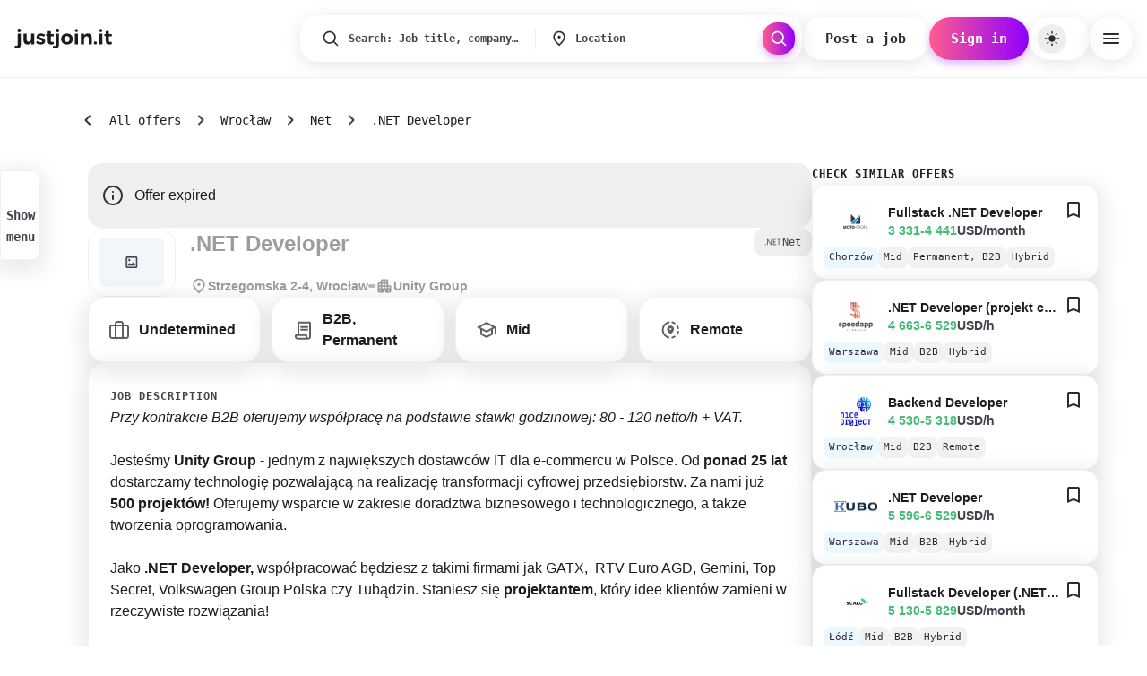

--- FILE ---
content_type: text/html; charset=utf-8
request_url: https://justjoin.it/job-offer/unity-group-net-developer-wroclaw
body_size: 126451
content:
<!DOCTYPE html><html lang="en"><head><meta charSet="utf-8"/><meta name="viewport" content="width=device-width, initial-scale=1, maximum-scale=1, user-scalable=no, interactive-widget=resizes-content"/><link rel="preload" as="image" href="/gfx/missing.png"/><link rel="preload" as="image" href="https://imgproxy.justjoinit.tech/00tO8uw5RrHbnj3xNVa_cMeQVqEvsYx4QnODZ7tk7aA/h:200/w:200/plain/https://s3.eu-west-1.amazonaws.com/images.justjoin.it/justjoinit/company-logos/67dcdc9f-a71d-4847-8c8d-12d335896605.jpg"/><link rel="preload" as="image" href="https://imgproxy.justjoinit.tech/Wd6AALfH8TNqpO5afL4YYWMYL2BtcSVy_6MTrAoCaJ4/h:200/w:200/plain/https://public.justjoin.it/companies/logos/original/740d79e15ad0fa524e7bf913f2869b3eb1b1732f.png"/><link rel="preload" as="image" href="https://imgproxy.justjoinit.tech/-TpATt9kES9VVs3oY16l_GSv8EXlVDd5BSsaULuWeaw/h:200/w:200/plain/https://s3.eu-west-1.amazonaws.com/images.justjoin.it/justjoinit/company-logos/f3b83029-746d-4c93-bf3f-3775582ac86f.jpg"/><link rel="preload" as="image" href="https://imgproxy.justjoinit.tech/c9oG8DZ66GOmScqlxyeNLhkY7RAylx_PTmam3uVtTYk/h:200/w:200/plain/https://public.justjoin.it/companies/logos/original/84cd67eaf4fbbd6801545ece59423a98f080e942.PNG"/><link rel="preload" as="image" href="https://imgproxy.justjoinit.tech/BkSg4lbdkE6GElzDcrpaiE5PVdz4l3AUXDwddSNEEfQ/h:200/w:200/plain/https://scalo.traffit.com/api/file/publicFileContent/66"/><link rel="stylesheet" href="/_next/static/css/a3933af9e380cac6.css" data-precedence="next"/><link rel="stylesheet" href="/_next/static/css/ac32425c8e1e20a9.css" data-precedence="next"/><link rel="preload" as="script" fetchPriority="low" href="/_next/static/chunks/webpack-61938d27b326d88f.js"/><script src="/_next/static/chunks/1abfdfb5-b6572def953a3eb1.js" async=""></script><script src="/_next/static/chunks/7336-9b0ff6ec9129273e.js" async=""></script><script src="/_next/static/chunks/main-app-e621c299b3cd60aa.js" async=""></script><script src="/_next/static/chunks/6c1a3d32-48a479b42bf38b33.js" async=""></script><script src="/_next/static/chunks/9cea7886-e32ec2f01d947fab.js" async=""></script><script src="/_next/static/chunks/c6c7db76-e12cf9ca496245b1.js" async=""></script><script src="/_next/static/chunks/2db6d1c2-d2880a95412f35f6.js" async=""></script><script src="/_next/static/chunks/6240-2dc1f58bebdc1ada.js" async=""></script><script src="/_next/static/chunks/9222-f1b9cd97e8f3bbe9.js" async=""></script><script src="/_next/static/chunks/5494-7f49dada01295392.js" async=""></script><script src="/_next/static/chunks/3412-b339c402c013c125.js" async=""></script><script src="/_next/static/chunks/8480-24ce76003bd8d2aa.js" async=""></script><script src="/_next/static/chunks/1525-3f1522e8e072989c.js" async=""></script><script src="/_next/static/chunks/1808-2b29d005e8e0bead.js" async=""></script><script src="/_next/static/chunks/4986-4f7153d90559eeab.js" async=""></script><script src="/_next/static/chunks/5295-c9614d5dd2bb4749.js" async=""></script><script src="/_next/static/chunks/4095-64614a48d13029a2.js" async=""></script><script src="/_next/static/chunks/9333-ff66acc6c7f23406.js" async=""></script><script src="/_next/static/chunks/6730-cda448f4408161c7.js" async=""></script><script src="/_next/static/chunks/app/(content)/%5Blocale%5D/layout-96dabb5676afed88.js" async=""></script><script src="/_next/static/chunks/0f3def4a-db40274f9544248a.js" async=""></script><script src="/_next/static/chunks/5640-becfa42ae7cf2d64.js" async=""></script><script src="/_next/static/chunks/6034-1b554548388e549b.js" async=""></script><script src="/_next/static/chunks/6590-db179dbe4e7707db.js" async=""></script><script src="/_next/static/chunks/6908-9528cfcdbcbef4a9.js" async=""></script><script src="/_next/static/chunks/app/(content)/%5Blocale%5D/job-offer/%5B%5B...slug%5D%5D/page-106dce680191e8eb.js" async=""></script><script async="" src="https://id.justjoin.com/opjs.min.js"></script><script src="/_next/static/chunks/app/(content)/%5Blocale%5D/not-found-0e6172e544f6460b.js" async=""></script><link rel="preload" href="/_next/static/chunks/9763.5d99c57b215754d9.js" as="script" fetchPriority="low"/><link rel="preload" href="/_next/static/chunks/4583-f1d45897068a09c9.js" as="script" fetchPriority="low"/><link rel="preload" href="/_next/static/chunks/3604.eeefa427500ec2b3.js" as="script" fetchPriority="low"/><link rel="preload" href="/_next/static/chunks/6866.a2b8f614b5060171.js" as="script" fetchPriority="low"/><meta name="color-scheme" content="light"/><link rel="preconnect" href="https://api.justjoin.it"/><link rel="preconnect" href="https://public.justjoin.it"/><link rel="preload" href="https://public.justjoin.it/fonts/Inter/Inter-VariableFont_opsz,wght.ttf" as="font" type="font/ttf" crossorigin=""/><link rel="preload" href="https://public.justjoin.it/fonts/Inter/Inter-Italic-VariableFont_opsz,wght.ttf" as="font" type="font/ttf" crossorigin=""/><link rel="preload" href="https://public.justjoin.it/fonts/JetBrainsMono/JetBrainsMono-VariableFont_wght.ttf" as="font" type="font/ttf" crossorigin=""/><link rel="preload" href="https://public.justjoin.it/fonts/JetBrainsMono/JetBrainsMono-Italic-VariableFont_wght.ttf" as="font" type="font/ttf" crossorigin=""/><link rel="icon" type="image/png" sizes="16x16" href="/_next/static/media/favicon_jjit_16x16.17c0797f.png"/><link rel="icon" type="image/png" sizes="32x32" href="/_next/static/media/favicon_jjit_32x32.5fa64152.png"/><link rel="icon" type="image/png" sizes="96x96" href="/_next/static/media/favicon_jjit_96x96.556b9607.png"/><!--$?--><template id="B:0"></template><!--/$--><script src="/_next/static/chunks/polyfills-42372ed130431b0a.js" noModule=""></script><style data-emotion="mui-global r9koci">html{-webkit-font-smoothing:antialiased;-moz-osx-font-smoothing:grayscale;box-sizing:border-box;-webkit-text-size-adjust:100%;}*,*::before,*::after{box-sizing:inherit;}strong,b{font-weight:700;}body{margin:0;color:#1D1B20;font-weight:400;font-size:16px;line-height:24px;letter-spacing:0;font-family:Inter,sans-serif;text-decoration:none;background-color:#fff;}@media print{body{background-color:#FFFFFF;}}body::backdrop{background-color:#fff;}@font-face{font-family:'Inter';src:local('Inter'),url('https://public.justjoin.it/fonts/Inter/Inter-VariableFont_opsz,wght.ttf') format('truetype-variations'),font-display:swap;font-style:normal;font-weight:100 900;}@font-face{font-family:'Inter';src:local('Inter Italic'),url('https://public.justjoin.it/fonts/Inter/Inter-Italic-VariableFont_opsz,wght.ttf') format('truetype-variations'),font-display:swap;font-style:italic;font-weight:100 900;}@font-face{font-family:'JetBrains Mono';src:local('JetBrains Mono'),url('https://public.justjoin.it/fonts/JetBrainsMono/JetBrainsMono-VariableFont_wght.ttf') format('truetype-variations'),font-display:swap;font-style:normal;font-weight:100 800;}@font-face{font-family:'JetBrains Mono';src:local('JetBrains Mono Italic'),url('https://public.justjoin.it/fonts/JetBrainsMono/JetBrainsMono-Italic-VariableFont_wght.ttf') format('truetype-variations'),font-display:swap;font-style:italic;font-weight:100 800;}html,body{margin:0;padding:0;background:#FFFFFF;}a{color:inherit;text-decoration:none;}*{box-sizing:border-box;}input:-webkit-autofill,input:-webkit-autofill:hover,input:-webkit-autofill:focus,input:-webkit-autofill:active{-webkit-background-clip:text;}.customScrollbar ::-webkit-scrollbar,.customScrollbar::-webkit-scrollbar{width:6px;height:7px;z-index:2;background-color:#f9f9f9;}.customScrollbar ::-webkit-scrollbar-thumb,.customScrollbar::-webkit-scrollbar-thumb{width:6px;padding:0 4px;border-radius:4px;background-color:rgba(0, 0, 0, 0.6);}.customScrollbar ::-webkit-scrollbar-button,.customScrollbar::-webkit-scrollbar-button{width:0;height:0;display:none;}.sendbird-modal{z-index:1300;}.sendbird-modal__header .sendbird-label{margin-left:32px;}.sendbird-modal__footer{gap:8px;}.sendbird-modal__footer .sendbird-button{border:unset;}.sendbird-modal__footer .sendbird-button:hover,.sendbird-modal__footer .sendbird-button:active,.sendbird-modal__footer .sendbird-button:focus{border:unset;}.sendbird-modal__footer .sendbird-button--danger{background-color:#FF5C8D;color:#FFFFFF;}.sendbird-modal__footer .sendbird-button--danger:hover,.sendbird-modal__footer .sendbird-button--danger:active,.sendbird-modal__footer .sendbird-button--danger:focus{background-color:#FF5C8D;}.sendbird-fileviewer .sendbird-avatar-img{top:0;}html,body{margin:0;padding:0;background:#FFFFFF;}a{color:inherit;text-decoration:none;}.offer-card:visited h3{color:#9E9E9E;}*{box-sizing:border-box;}input:-webkit-autofill,input:-webkit-autofill:hover,input:-webkit-autofill:focus,input:-webkit-autofill:active{-webkit-background-clip:text;}.customScrollbar ::-webkit-scrollbar,.customScrollbar::-webkit-scrollbar{width:6px;height:7px;z-index:2;background-color:#f9f9f9;}.customScrollbar ::-webkit-scrollbar-thumb,.customScrollbar::-webkit-scrollbar-thumb{width:6px;padding:0 4px;border-radius:4px;background-color:rgba(0, 0, 0, 0.6);}.customScrollbar ::-webkit-scrollbar-button,.customScrollbar::-webkit-scrollbar-button{width:0;height:0;display:none;}.sendbird-modal{z-index:1300;}.sendbird-modal__header .sendbird-label{margin-left:32px;}.sendbird-modal__footer{gap:8px;}.sendbird-modal__footer .sendbird-button{border:unset;}.sendbird-modal__footer .sendbird-button:hover,.sendbird-modal__footer .sendbird-button:active,.sendbird-modal__footer .sendbird-button:focus{border:unset;}.sendbird-modal__footer .sendbird-button--danger{background-color:#FF5C8D;color:#FFFFFF;}.sendbird-modal__footer .sendbird-button--danger:hover,.sendbird-modal__footer .sendbird-button--danger:active,.sendbird-modal__footer .sendbird-button--danger:focus{background-color:#FF5C8D;}.sendbird-fileviewer .sendbird-avatar-img{top:0;}html,body{margin:0;padding:0;background:#FFFFFF;}a{color:inherit;text-decoration:none;}.offer-card:visited h3{color:#9E9E9E;}*{box-sizing:border-box;}input:-webkit-autofill,input:-webkit-autofill:hover,input:-webkit-autofill:focus,input:-webkit-autofill:active{-webkit-background-clip:text;}.customScrollbar ::-webkit-scrollbar,.customScrollbar::-webkit-scrollbar{width:6px;height:7px;z-index:2;background-color:#f9f9f9;}.customScrollbar ::-webkit-scrollbar-thumb,.customScrollbar::-webkit-scrollbar-thumb{width:6px;padding:0 4px;border-radius:4px;background-color:rgba(0, 0, 0, 0.6);}.customScrollbar ::-webkit-scrollbar-button,.customScrollbar::-webkit-scrollbar-button{width:0;height:0;display:none;}.mapboxgl-map{font:12px/20px Helvetica Neue,Arial,Helvetica,sans-serif;overflow:hidden;position:relative;-webkit-tap-highlight-color:rgba(0, 0, 0, 0);}.mapboxgl-canvas{position:absolute;left:0;top:0;}.mapboxgl-map:-webkit-full-screen{width:100%;height:100%;}.mapboxgl-canary{background-color:salmon;}.mapboxgl-canvas-container.mapboxgl-interactive,.mapboxgl-ctrl-group button.mapboxgl-ctrl-compass{cursor:-webkit-grab;cursor:-moz-grab;cursor:grab;-moz-user-select:none;-webkit-user-select:none;-ms-user-select:none;user-select:none;}.mapboxgl-canvas-container.mapboxgl-interactive.mapboxgl-track-pointer{cursor:pointer;}.mapboxgl-canvas-container.mapboxgl-interactive:active,.mapboxgl-ctrl-group button.mapboxgl-ctrl-compass:active{cursor:-webkit-grabbing;cursor:-moz-grabbing;cursor:grabbing;}.mapboxgl-canvas-container.mapboxgl-touch-zoom-rotate,.mapboxgl-canvas-container.mapboxgl-touch-zoom-rotate .mapboxgl-canvas{touch-action:pan-x pan-y;}.mapboxgl-canvas-container.mapboxgl-touch-drag-pan,.mapboxgl-canvas-container.mapboxgl-touch-drag-pan .mapboxgl-canvas{touch-action:pinch-zoom;}.mapboxgl-canvas-container.mapboxgl-touch-zoom-rotate.mapboxgl-touch-drag-pan,.mapboxgl-canvas-container.mapboxgl-touch-zoom-rotate.mapboxgl-touch-drag-pan .mapboxgl-canvas{touch-action:none;}.mapboxgl-ctrl-bottom-left,.mapboxgl-ctrl-bottom-right,.mapboxgl-ctrl-top-left,.mapboxgl-ctrl-top-right{position:absolute;pointer-events:none;z-index:2;}.mapboxgl-ctrl-top-left{top:0;left:0;}.mapboxgl-ctrl-top-right{top:0;right:0;}.mapboxgl-ctrl-bottom-left{bottom:0;left:0;}.mapboxgl-ctrl-bottom-right{right:0;bottom:0;}.mapboxgl-ctrl{clear:both;pointer-events:auto;transform:translate(0);}.mapboxgl-ctrl-top-left .mapboxgl-ctrl{margin:10px 0 0 10px;float:left;}.mapboxgl-ctrl-top-right .mapboxgl-ctrl{margin:10px 10px 0 0;float:right;}.mapboxgl-ctrl-bottom-left .mapboxgl-ctrl{margin:0 0 10px 10px;float:left;}.mapboxgl-ctrl-bottom-right .mapboxgl-ctrl{margin:0 10px 10px 0;float:right;}.mapboxgl-ctrl-group{border-radius:4px;background:#fff;}.mapboxgl-ctrl-group:not(:empty){-moz-box-shadow:0 0 2px rgba(0, 0, 0, 0.1);-webkit-box-shadow:0 0 2px rgba(0, 0, 0, 0.1);box-shadow:0 0 0 2px rgba(0, 0, 0, 0.1);}@media (-ms-high-contrast: active){.mapboxgl-ctrl-group:not(:empty){box-shadow:0 0 0 2px ButtonText;}}.mapboxgl-ctrl-group button{width:29px;height:29px;display:block;padding:0;outline:none;border:0;box-sizing:border-box;background-color:transparent;cursor:pointer;}.mapboxgl-ctrl-group button+button{border-top:1px solid #ddd;}.mapboxgl-ctrl button .mapboxgl-ctrl-icon{display:block;width:100%;height:100%;background-repeat:no-repeat;background-position:50%;}@media (-ms-high-contrast: active){.mapboxgl-ctrl-icon{background-color:transparent;}.mapboxgl-ctrl-group button+button{border-top:1px solid ButtonText;}}.mapboxgl-ctrl button::-moz-focus-inner{border:0;padding:0;}.mapboxgl-ctrl-attrib-button:focus,.mapboxgl-ctrl-group button:focus{box-shadow:0 0 2px 2px #0096ff;}.mapboxgl-ctrl button:disabled{cursor:not-allowed;}.mapboxgl-ctrl button:disabled .mapboxgl-ctrl-icon{opacity:0.25;}.mapboxgl-ctrl button:not(:disabled):hover{background-color:rgba(0, 0, 0, 0.05);}.mapboxgl-ctrl-group button:focus:focus-visible{box-shadow:0 0 2px 2px #0096ff;}.mapboxgl-ctrl-group button:focus:not(:focus-visible){box-shadow:none;}.mapboxgl-ctrl-group button:focus:first-of-type{border-radius:4px 4px 0 0;}.mapboxgl-ctrl-group button:focus:last-child{border-radius:0 0 4px 4px;}.mapboxgl-ctrl-group button:focus:only-child{border-radius:inherit;}.mapboxgl-ctrl button.mapboxgl-ctrl-zoom-out .mapboxgl-ctrl-icon{background-image:url("data:image/svg+xml;charset=utf-8,%3Csvg width='29' height='29' viewBox='0 0 29 29' xmlns='http://www.w3.org/2000/svg' fill='%23333'%3E%3Cpath d='M10 13c-.75 0-1.5.75-1.5 1.5S9.25 16 10 16h9c.75 0 1.5-.75 1.5-1.5S19.75 13 19 13h-9z'/%3E%3C/svg%3E");}.mapboxgl-ctrl button.mapboxgl-ctrl-zoom-in .mapboxgl-ctrl-icon{background-image:url("data:image/svg+xml;charset=utf-8,%3Csvg width='29' height='29' viewBox='0 0 29 29' xmlns='http://www.w3.org/2000/svg' fill='%23333'%3E%3Cpath d='M14.5 8.5c-.75 0-1.5.75-1.5 1.5v3h-3c-.75 0-1.5.75-1.5 1.5S9.25 16 10 16h3v3c0 .75.75 1.5 1.5 1.5S16 19.75 16 19v-3h3c.75 0 1.5-.75 1.5-1.5S19.75 13 19 13h-3v-3c0-.75-.75-1.5-1.5-1.5z'/%3E%3C/svg%3E");}@media (-ms-high-contrast: active){.mapboxgl-ctrl button.mapboxgl-ctrl-zoom-out .mapboxgl-ctrl-icon{background-image:url("data:image/svg+xml;charset=utf-8,%3Csvg width='29' height='29' viewBox='0 0 29 29' xmlns='http://www.w3.org/2000/svg' fill='%23fff'%3E%3Cpath d='M10 13c-.75 0-1.5.75-1.5 1.5S9.25 16 10 16h9c.75 0 1.5-.75 1.5-1.5S19.75 13 19 13h-9z'/%3E%3C/svg%3E");}.mapboxgl-ctrl button.mapboxgl-ctrl-zoom-in .mapboxgl-ctrl-icon{background-image:url("data:image/svg+xml;charset=utf-8,%3Csvg width='29' height='29' viewBox='0 0 29 29' xmlns='http://www.w3.org/2000/svg' fill='%23fff'%3E%3Cpath d='M14.5 8.5c-.75 0-1.5.75-1.5 1.5v3h-3c-.75 0-1.5.75-1.5 1.5S9.25 16 10 16h3v3c0 .75.75 1.5 1.5 1.5S16 19.75 16 19v-3h3c.75 0 1.5-.75 1.5-1.5S19.75 13 19 13h-3v-3c0-.75-.75-1.5-1.5-1.5z'/%3E%3C/svg%3E");}}@media (-ms-high-contrast: black-on-white){.mapboxgl-ctrl button.mapboxgl-ctrl-zoom-out .mapboxgl-ctrl-icon{background-image:url("data:image/svg+xml;charset=utf-8,%3Csvg width='29' height='29' viewBox='0 0 29 29' xmlns='http://www.w3.org/2000/svg'%3E%3Cpath d='M10 13c-.75 0-1.5.75-1.5 1.5S9.25 16 10 16h9c.75 0 1.5-.75 1.5-1.5S19.75 13 19 13h-9z'/%3E%3C/svg%3E");}.mapboxgl-ctrl button.mapboxgl-ctrl-zoom-in .mapboxgl-ctrl-icon{background-image:url("data:image/svg+xml;charset=utf-8,%3Csvg width='29' height='29' viewBox='0 0 29 29' xmlns='http://www.w3.org/2000/svg'%3E%3Cpath d='M14.5 8.5c-.75 0-1.5.75-1.5 1.5v3h-3c-.75 0-1.5.75-1.5 1.5S9.25 16 10 16h3v3c0 .75.75 1.5 1.5 1.5S16 19.75 16 19v-3h3c.75 0 1.5-.75 1.5-1.5S19.75 13 19 13h-3v-3c0-.75-.75-1.5-1.5-1.5z'/%3E%3C/svg%3E");}}.mapboxgl-ctrl button.mapboxgl-ctrl-fullscreen .mapboxgl-ctrl-icon{background-image:url("data:image/svg+xml;charset=utf-8,%3Csvg width='29' height='29' viewBox='0 0 29 29' xmlns='http://www.w3.org/2000/svg' fill='%23333'%3E%3Cpath d='M24 16v5.5c0 1.75-.75 2.5-2.5 2.5H16v-1l3-1.5-4-5.5 1-1 5.5 4 1.5-3h1zM6 16l1.5 3 5.5-4 1 1-4 5.5 3 1.5v1H7.5C5.75 24 5 23.25 5 21.5V16h1zm7-11v1l-3 1.5 4 5.5-1 1-5.5-4L6 13H5V7.5C5 5.75 5.75 5 7.5 5H13zm11 2.5c0-1.75-.75-2.5-2.5-2.5H16v1l3 1.5-4 5.5 1 1 5.5-4 1.5 3h1V7.5z'/%3E%3C/svg%3E");}.mapboxgl-ctrl button.mapboxgl-ctrl-shrink .mapboxgl-ctrl-icon{background-image:url("data:image/svg+xml;charset=utf-8,%3Csvg width='29' height='29' viewBox='0 0 29 29' xmlns='http://www.w3.org/2000/svg'%3E%3Cpath d='M18.5 16c-1.75 0-2.5.75-2.5 2.5V24h1l1.5-3 5.5 4 1-1-4-5.5 3-1.5v-1h-5.5zM13 18.5c0-1.75-.75-2.5-2.5-2.5H5v1l3 1.5L4 24l1 1 5.5-4 1.5 3h1v-5.5zm3-8c0 1.75.75 2.5 2.5 2.5H24v-1l-3-1.5L25 5l-1-1-5.5 4L17 5h-1v5.5zM10.5 13c1.75 0 2.5-.75 2.5-2.5V5h-1l-1.5 3L5 4 4 5l4 5.5L5 12v1h5.5z'/%3E%3C/svg%3E");}@media (-ms-high-contrast: active){.mapboxgl-ctrl button.mapboxgl-ctrl-fullscreen .mapboxgl-ctrl-icon{background-image:url("data:image/svg+xml;charset=utf-8,%3Csvg width='29' height='29' viewBox='0 0 29 29' xmlns='http://www.w3.org/2000/svg' fill='%23fff'%3E%3Cpath d='M24 16v5.5c0 1.75-.75 2.5-2.5 2.5H16v-1l3-1.5-4-5.5 1-1 5.5 4 1.5-3h1zM6 16l1.5 3 5.5-4 1 1-4 5.5 3 1.5v1H7.5C5.75 24 5 23.25 5 21.5V16h1zm7-11v1l-3 1.5 4 5.5-1 1-5.5-4L6 13H5V7.5C5 5.75 5.75 5 7.5 5H13zm11 2.5c0-1.75-.75-2.5-2.5-2.5H16v1l3 1.5-4 5.5 1 1 5.5-4 1.5 3h1V7.5z'/%3E%3C/svg%3E");}.mapboxgl-ctrl button.mapboxgl-ctrl-shrink .mapboxgl-ctrl-icon{background-image:url("data:image/svg+xml;charset=utf-8,%3Csvg width='29' height='29' viewBox='0 0 29 29' xmlns='http://www.w3.org/2000/svg' fill='%23fff'%3E%3Cpath d='M18.5 16c-1.75 0-2.5.75-2.5 2.5V24h1l1.5-3 5.5 4 1-1-4-5.5 3-1.5v-1h-5.5zM13 18.5c0-1.75-.75-2.5-2.5-2.5H5v1l3 1.5L4 24l1 1 5.5-4 1.5 3h1v-5.5zm3-8c0 1.75.75 2.5 2.5 2.5H24v-1l-3-1.5L25 5l-1-1-5.5 4L17 5h-1v5.5zM10.5 13c1.75 0 2.5-.75 2.5-2.5V5h-1l-1.5 3L5 4 4 5l4 5.5L5 12v1h5.5z'/%3E%3C/svg%3E");}}@media (-ms-high-contrast: black-on-white){.mapboxgl-ctrl button.mapboxgl-ctrl-fullscreen .mapboxgl-ctrl-icon{background-image:url("data:image/svg+xml;charset=utf-8,%3Csvg width='29' height='29' viewBox='0 0 29 29' xmlns='http://www.w3.org/2000/svg'%3E%3Cpath d='M24 16v5.5c0 1.75-.75 2.5-2.5 2.5H16v-1l3-1.5-4-5.5 1-1 5.5 4 1.5-3h1zM6 16l1.5 3 5.5-4 1 1-4 5.5 3 1.5v1H7.5C5.75 24 5 23.25 5 21.5V16h1zm7-11v1l-3 1.5 4 5.5-1 1-5.5-4L6 13H5V7.5C5 5.75 5.75 5 7.5 5H13zm11 2.5c0-1.75-.75-2.5-2.5-2.5H16v1l3 1.5-4 5.5 1 1 5.5-4 1.5 3h1V7.5z'/%3E%3C/svg%3E");}.mapboxgl-ctrl button.mapboxgl-ctrl-shrink .mapboxgl-ctrl-icon{background-image:url("data:image/svg+xml;charset=utf-8,%3Csvg width='29' height='29' viewBox='0 0 29 29' xmlns='http://www.w3.org/2000/svg'%3E%3Cpath d='M18.5 16c-1.75 0-2.5.75-2.5 2.5V24h1l1.5-3 5.5 4 1-1-4-5.5 3-1.5v-1h-5.5zM13 18.5c0-1.75-.75-2.5-2.5-2.5H5v1l3 1.5L4 24l1 1 5.5-4 1.5 3h1v-5.5zm3-8c0 1.75.75 2.5 2.5 2.5H24v-1l-3-1.5L25 5l-1-1-5.5 4L17 5h-1v5.5zM10.5 13c1.75 0 2.5-.75 2.5-2.5V5h-1l-1.5 3L5 4 4 5l4 5.5L5 12v1h5.5z'/%3E%3C/svg%3E");}}.mapboxgl-ctrl button.mapboxgl-ctrl-compass .mapboxgl-ctrl-icon{background-image:url("data:image/svg+xml;charset=utf-8,%3Csvg width='29' height='29' viewBox='0 0 29 29' xmlns='http://www.w3.org/2000/svg' fill='%23333'%3E%3Cpath d='M10.5 14l4-8 4 8h-8z'/%3E%3Cpath d='M10.5 16l4 8 4-8h-8z' fill='%23ccc'/%3E%3C/svg%3E");}@media (-ms-high-contrast: active){.mapboxgl-ctrl button.mapboxgl-ctrl-compass .mapboxgl-ctrl-icon{background-image:url("data:image/svg+xml;charset=utf-8,%3Csvg width='29' height='29' viewBox='0 0 29 29' xmlns='http://www.w3.org/2000/svg' fill='%23fff'%3E%3Cpath d='M10.5 14l4-8 4 8h-8z'/%3E%3Cpath d='M10.5 16l4 8 4-8h-8z' fill='%23999'/%3E%3C/svg%3E");}}@media (-ms-high-contrast: black-on-white){.mapboxgl-ctrl button.mapboxgl-ctrl-compass .mapboxgl-ctrl-icon{background-image:url("data:image/svg+xml;charset=utf-8,%3Csvg width='29' height='29' viewBox='0 0 29 29' xmlns='http://www.w3.org/2000/svg'%3E%3Cpath d='M10.5 14l4-8 4 8h-8z'/%3E%3Cpath d='M10.5 16l4 8 4-8h-8z' fill='%23ccc'/%3E%3C/svg%3E");}}.mapboxgl-ctrl button.mapboxgl-ctrl-geolocate .mapboxgl-ctrl-icon{background-image:url("data:image/svg+xml;charset=utf-8,%3Csvg width='29' height='29' viewBox='0 0 20 20' xmlns='http://www.w3.org/2000/svg' fill='%23333'%3E%3Cpath d='M10 4C9 4 9 5 9 5v.1A5 5 0 005.1 9H5s-1 0-1 1 1 1 1 1h.1A5 5 0 009 14.9v.1s0 1 1 1 1-1 1-1v-.1a5 5 0 003.9-3.9h.1s1 0 1-1-1-1-1-1h-.1A5 5 0 0011 5.1V5s0-1-1-1zm0 2.5a3.5 3.5 0 110 7 3.5 3.5 0 110-7z'/%3E%3Ccircle cx='10' cy='10' r='2'/%3E%3C/svg%3E");}.mapboxgl-ctrl button.mapboxgl-ctrl-geolocate:disabled .mapboxgl-ctrl-icon{background-image:url("data:image/svg+xml;charset=utf-8,%3Csvg width='29' height='29' viewBox='0 0 20 20' xmlns='http://www.w3.org/2000/svg' fill='%23aaa'%3E%3Cpath d='M10 4C9 4 9 5 9 5v.1A5 5 0 005.1 9H5s-1 0-1 1 1 1 1 1h.1A5 5 0 009 14.9v.1s0 1 1 1 1-1 1-1v-.1a5 5 0 003.9-3.9h.1s1 0 1-1-1-1-1-1h-.1A5 5 0 0011 5.1V5s0-1-1-1zm0 2.5a3.5 3.5 0 110 7 3.5 3.5 0 110-7z'/%3E%3Ccircle cx='10' cy='10' r='2'/%3E%3Cpath d='M14 5l1 1-9 9-1-1 9-9z' fill='red'/%3E%3C/svg%3E");}.mapboxgl-ctrl button.mapboxgl-ctrl-geolocate.mapboxgl-ctrl-geolocate-active .mapboxgl-ctrl-icon{background-image:url("data:image/svg+xml;charset=utf-8,%3Csvg width='29' height='29' viewBox='0 0 20 20' xmlns='http://www.w3.org/2000/svg' fill='%2333b5e5'%3E%3Cpath d='M10 4C9 4 9 5 9 5v.1A5 5 0 005.1 9H5s-1 0-1 1 1 1 1 1h.1A5 5 0 009 14.9v.1s0 1 1 1 1-1 1-1v-.1a5 5 0 003.9-3.9h.1s1 0 1-1-1-1-1-1h-.1A5 5 0 0011 5.1V5s0-1-1-1zm0 2.5a3.5 3.5 0 110 7 3.5 3.5 0 110-7z'/%3E%3Ccircle cx='10' cy='10' r='2'/%3E%3C/svg%3E");}.mapboxgl-ctrl button.mapboxgl-ctrl-geolocate.mapboxgl-ctrl-geolocate-active-error .mapboxgl-ctrl-icon{background-image:url("data:image/svg+xml;charset=utf-8,%3Csvg width='29' height='29' viewBox='0 0 20 20' xmlns='http://www.w3.org/2000/svg' fill='%23e58978'%3E%3Cpath d='M10 4C9 4 9 5 9 5v.1A5 5 0 005.1 9H5s-1 0-1 1 1 1 1 1h.1A5 5 0 009 14.9v.1s0 1 1 1 1-1 1-1v-.1a5 5 0 003.9-3.9h.1s1 0 1-1-1-1-1-1h-.1A5 5 0 0011 5.1V5s0-1-1-1zm0 2.5a3.5 3.5 0 110 7 3.5 3.5 0 110-7z'/%3E%3Ccircle cx='10' cy='10' r='2'/%3E%3C/svg%3E");}.mapboxgl-ctrl button.mapboxgl-ctrl-geolocate.mapboxgl-ctrl-geolocate-background .mapboxgl-ctrl-icon{background-image:url("data:image/svg+xml;charset=utf-8,%3Csvg width='29' height='29' viewBox='0 0 20 20' xmlns='http://www.w3.org/2000/svg' fill='%2333b5e5'%3E%3Cpath d='M10 4C9 4 9 5 9 5v.1A5 5 0 005.1 9H5s-1 0-1 1 1 1 1 1h.1A5 5 0 009 14.9v.1s0 1 1 1 1-1 1-1v-.1a5 5 0 003.9-3.9h.1s1 0 1-1-1-1-1-1h-.1A5 5 0 0011 5.1V5s0-1-1-1zm0 2.5a3.5 3.5 0 110 7 3.5 3.5 0 110-7z'/%3E%3C/svg%3E");}.mapboxgl-ctrl button.mapboxgl-ctrl-geolocate.mapboxgl-ctrl-geolocate-background-error .mapboxgl-ctrl-icon{background-image:url("data:image/svg+xml;charset=utf-8,%3Csvg width='29' height='29' viewBox='0 0 20 20' xmlns='http://www.w3.org/2000/svg' fill='%23e54e33'%3E%3Cpath d='M10 4C9 4 9 5 9 5v.1A5 5 0 005.1 9H5s-1 0-1 1 1 1 1 1h.1A5 5 0 009 14.9v.1s0 1 1 1 1-1 1-1v-.1a5 5 0 003.9-3.9h.1s1 0 1-1-1-1-1-1h-.1A5 5 0 0011 5.1V5s0-1-1-1zm0 2.5a3.5 3.5 0 110 7 3.5 3.5 0 110-7z'/%3E%3C/svg%3E");}.mapboxgl-ctrl button.mapboxgl-ctrl-geolocate.mapboxgl-ctrl-geolocate-waiting .mapboxgl-ctrl-icon{-webkit-animation:mapboxgl-spin 2s linear infinite;-moz-animation:mapboxgl-spin 2s infinite linear;-o-animation:mapboxgl-spin 2s infinite linear;-ms-animation:mapboxgl-spin 2s infinite linear;animation:mapboxgl-spin 2s linear infinite;}@media (-ms-high-contrast: active){.mapboxgl-ctrl button.mapboxgl-ctrl-geolocate .mapboxgl-ctrl-icon{background-image:url("data:image/svg+xml;charset=utf-8,%3Csvg width='29' height='29' viewBox='0 0 20 20' xmlns='http://www.w3.org/2000/svg' fill='%23fff'%3E%3Cpath d='M10 4C9 4 9 5 9 5v.1A5 5 0 005.1 9H5s-1 0-1 1 1 1 1 1h.1A5 5 0 009 14.9v.1s0 1 1 1 1-1 1-1v-.1a5 5 0 003.9-3.9h.1s1 0 1-1-1-1-1-1h-.1A5 5 0 0011 5.1V5s0-1-1-1zm0 2.5a3.5 3.5 0 110 7 3.5 3.5 0 110-7z'/%3E%3Ccircle cx='10' cy='10' r='2'/%3E%3C/svg%3E");}.mapboxgl-ctrl button.mapboxgl-ctrl-geolocate:disabled .mapboxgl-ctrl-icon{background-image:url("data:image/svg+xml;charset=utf-8,%3Csvg width='29' height='29' viewBox='0 0 20 20' xmlns='http://www.w3.org/2000/svg' fill='%23999'%3E%3Cpath d='M10 4C9 4 9 5 9 5v.1A5 5 0 005.1 9H5s-1 0-1 1 1 1 1 1h.1A5 5 0 009 14.9v.1s0 1 1 1 1-1 1-1v-.1a5 5 0 003.9-3.9h.1s1 0 1-1-1-1-1-1h-.1A5 5 0 0011 5.1V5s0-1-1-1zm0 2.5a3.5 3.5 0 110 7 3.5 3.5 0 110-7z'/%3E%3Ccircle cx='10' cy='10' r='2'/%3E%3Cpath d='M14 5l1 1-9 9-1-1 9-9z' fill='red'/%3E%3C/svg%3E");}.mapboxgl-ctrl button.mapboxgl-ctrl-geolocate.mapboxgl-ctrl-geolocate-active .mapboxgl-ctrl-icon{background-image:url("data:image/svg+xml;charset=utf-8,%3Csvg width='29' height='29' viewBox='0 0 20 20' xmlns='http://www.w3.org/2000/svg' fill='%2333b5e5'%3E%3Cpath d='M10 4C9 4 9 5 9 5v.1A5 5 0 005.1 9H5s-1 0-1 1 1 1 1 1h.1A5 5 0 009 14.9v.1s0 1 1 1 1-1 1-1v-.1a5 5 0 003.9-3.9h.1s1 0 1-1-1-1-1-1h-.1A5 5 0 0011 5.1V5s0-1-1-1zm0 2.5a3.5 3.5 0 110 7 3.5 3.5 0 110-7z'/%3E%3Ccircle cx='10' cy='10' r='2'/%3E%3C/svg%3E");}.mapboxgl-ctrl button.mapboxgl-ctrl-geolocate.mapboxgl-ctrl-geolocate-active-error .mapboxgl-ctrl-icon{background-image:url("data:image/svg+xml;charset=utf-8,%3Csvg width='29' height='29' viewBox='0 0 20 20' xmlns='http://www.w3.org/2000/svg' fill='%23e58978'%3E%3Cpath d='M10 4C9 4 9 5 9 5v.1A5 5 0 005.1 9H5s-1 0-1 1 1 1 1 1h.1A5 5 0 009 14.9v.1s0 1 1 1 1-1 1-1v-.1a5 5 0 003.9-3.9h.1s1 0 1-1-1-1-1-1h-.1A5 5 0 0011 5.1V5s0-1-1-1zm0 2.5a3.5 3.5 0 110 7 3.5 3.5 0 110-7z'/%3E%3Ccircle cx='10' cy='10' r='2'/%3E%3C/svg%3E");}.mapboxgl-ctrl button.mapboxgl-ctrl-geolocate.mapboxgl-ctrl-geolocate-background .mapboxgl-ctrl-icon{background-image:url("data:image/svg+xml;charset=utf-8,%3Csvg width='29' height='29' viewBox='0 0 20 20' xmlns='http://www.w3.org/2000/svg' fill='%2333b5e5'%3E%3Cpath d='M10 4C9 4 9 5 9 5v.1A5 5 0 005.1 9H5s-1 0-1 1 1 1 1 1h.1A5 5 0 009 14.9v.1s0 1 1 1 1-1 1-1v-.1a5 5 0 003.9-3.9h.1s1 0 1-1-1-1-1-1h-.1A5 5 0 0011 5.1V5s0-1-1-1zm0 2.5a3.5 3.5 0 110 7 3.5 3.5 0 110-7z'/%3E%3C/svg%3E");}.mapboxgl-ctrl button.mapboxgl-ctrl-geolocate.mapboxgl-ctrl-geolocate-background-error .mapboxgl-ctrl-icon{background-image:url("data:image/svg+xml;charset=utf-8,%3Csvg width='29' height='29' viewBox='0 0 20 20' xmlns='http://www.w3.org/2000/svg' fill='%23e54e33'%3E%3Cpath d='M10 4C9 4 9 5 9 5v.1A5 5 0 005.1 9H5s-1 0-1 1 1 1 1 1h.1A5 5 0 009 14.9v.1s0 1 1 1 1-1 1-1v-.1a5 5 0 003.9-3.9h.1s1 0 1-1-1-1-1-1h-.1A5 5 0 0011 5.1V5s0-1-1-1zm0 2.5a3.5 3.5 0 110 7 3.5 3.5 0 110-7z'/%3E%3C/svg%3E");}}@media (-ms-high-contrast: black-on-white){.mapboxgl-ctrl button.mapboxgl-ctrl-geolocate .mapboxgl-ctrl-icon{background-image:url("data:image/svg+xml;charset=utf-8,%3Csvg width='29' height='29' viewBox='0 0 20 20' xmlns='http://www.w3.org/2000/svg'%3E%3Cpath d='M10 4C9 4 9 5 9 5v.1A5 5 0 005.1 9H5s-1 0-1 1 1 1 1 1h.1A5 5 0 009 14.9v.1s0 1 1 1 1-1 1-1v-.1a5 5 0 003.9-3.9h.1s1 0 1-1-1-1-1-1h-.1A5 5 0 0011 5.1V5s0-1-1-1zm0 2.5a3.5 3.5 0 110 7 3.5 3.5 0 110-7z'/%3E%3Ccircle cx='10' cy='10' r='2'/%3E%3C/svg%3E");}.mapboxgl-ctrl button.mapboxgl-ctrl-geolocate:disabled .mapboxgl-ctrl-icon{background-image:url("data:image/svg+xml;charset=utf-8,%3Csvg width='29' height='29' viewBox='0 0 20 20' xmlns='http://www.w3.org/2000/svg' fill='%23666'%3E%3Cpath d='M10 4C9 4 9 5 9 5v.1A5 5 0 005.1 9H5s-1 0-1 1 1 1 1 1h.1A5 5 0 009 14.9v.1s0 1 1 1 1-1 1-1v-.1a5 5 0 003.9-3.9h.1s1 0 1-1-1-1-1-1h-.1A5 5 0 0011 5.1V5s0-1-1-1zm0 2.5a3.5 3.5 0 110 7 3.5 3.5 0 110-7z'/%3E%3Ccircle cx='10' cy='10' r='2'/%3E%3Cpath d='M14 5l1 1-9 9-1-1 9-9z' fill='red'/%3E%3C/svg%3E");}}@-webkit-keyframes mapboxgl-spin{0%{-webkit-transform:rotate(0deg);}to{-webkit-transform:rotate(1turn);}}@-moz-keyframes mapboxgl-spin{0%{-moz-transform:rotate(0deg);}to{-moz-transform:rotate(1turn);}}@-o-keyframes mapboxgl-spin{0%{-o-transform:rotate(0deg);}to{-o-transform:rotate(1turn);}}@-ms-keyframes mapboxgl-spin{0%{-ms-transform:rotate(0deg);}to{-ms-transform:rotate(1turn);}}@keyframes mapboxgl-spin{0%{transform:rotate(0deg);}to{transform:rotate(1turn);}}a.mapboxgl-ctrl-logo{width:88px;height:23px;margin:0 0 -4px -4px;display:block;background-repeat:no-repeat;cursor:pointer;overflow:hidden;background-image:url("data:image/svg+xml;charset=utf-8,%3Csvg width='88' height='23' viewBox='0 0 88 23' xmlns='http://www.w3.org/2000/svg' xmlns:xlink='http://www.w3.org/1999/xlink' fill-rule='evenodd'%3E%3Cdefs%3E%3Cpath id='a' d='M11.5 2.25c5.105 0 9.25 4.145 9.25 9.25s-4.145 9.25-9.25 9.25-9.25-4.145-9.25-9.25 4.145-9.25 9.25-9.25zM6.997 15.983c-.051-.338-.828-5.802 2.233-8.873a4.395 4.395 0 013.13-1.28c1.27 0 2.49.51 3.39 1.42.91.9 1.42 2.12 1.42 3.39 0 1.18-.449 2.301-1.28 3.13C12.72 16.93 7 16 7 16l-.003-.017zM15.3 10.5l-2 .8-.8 2-.8-2-2-.8 2-.8.8-2 .8 2 2 .8z'/%3E%3Cpath id='b' d='M50.63 8c.13 0 .23.1.23.23V9c.7-.76 1.7-1.18 2.73-1.18 2.17 0 3.95 1.85 3.95 4.17s-1.77 4.19-3.94 4.19c-1.04 0-2.03-.43-2.74-1.18v3.77c0 .13-.1.23-.23.23h-1.4c-.13 0-.23-.1-.23-.23V8.23c0-.12.1-.23.23-.23h1.4zm-3.86.01c.01 0 .01 0 .01-.01.13 0 .22.1.22.22v7.55c0 .12-.1.23-.23.23h-1.4c-.13 0-.23-.1-.23-.23V15c-.7.76-1.69 1.19-2.73 1.19-2.17 0-3.94-1.87-3.94-4.19 0-2.32 1.77-4.19 3.94-4.19 1.03 0 2.02.43 2.73 1.18v-.75c0-.12.1-.23.23-.23h1.4zm26.375-.19a4.24 4.24 0 00-4.16 3.29c-.13.59-.13 1.19 0 1.77a4.233 4.233 0 004.17 3.3c2.35 0 4.26-1.87 4.26-4.19 0-2.32-1.9-4.17-4.27-4.17zM60.63 5c.13 0 .23.1.23.23v3.76c.7-.76 1.7-1.18 2.73-1.18 1.88 0 3.45 1.4 3.84 3.28.13.59.13 1.2 0 1.8-.39 1.88-1.96 3.29-3.84 3.29-1.03 0-2.02-.43-2.73-1.18v.77c0 .12-.1.23-.23.23h-1.4c-.13 0-.23-.1-.23-.23V5.23c0-.12.1-.23.23-.23h1.4zm-34 11h-1.4c-.13 0-.23-.11-.23-.23V8.22c.01-.13.1-.22.23-.22h1.4c.13 0 .22.11.23.22v.68c.5-.68 1.3-1.09 2.16-1.1h.03c1.09 0 2.09.6 2.6 1.55.45-.95 1.4-1.55 2.44-1.56 1.62 0 2.93 1.25 2.9 2.78l.03 5.2c0 .13-.1.23-.23.23h-1.41c-.13 0-.23-.11-.23-.23v-4.59c0-.98-.74-1.71-1.62-1.71-.8 0-1.46.7-1.59 1.62l.01 4.68c0 .13-.11.23-.23.23h-1.41c-.13 0-.23-.11-.23-.23v-4.59c0-.98-.74-1.71-1.62-1.71-.85 0-1.54.79-1.6 1.8v4.5c0 .13-.1.23-.23.23zm53.615 0h-1.61c-.04 0-.08-.01-.12-.03-.09-.06-.13-.19-.06-.28l2.43-3.71-2.39-3.65a.213.213 0 01-.03-.12c0-.12.09-.21.21-.21h1.61c.13 0 .24.06.3.17l1.41 2.37 1.4-2.37a.34.34 0 01.3-.17h1.6c.04 0 .08.01.12.03.09.06.13.19.06.28l-2.37 3.65 2.43 3.7c0 .05.01.09.01.13 0 .12-.09.21-.21.21h-1.61c-.13 0-.24-.06-.3-.17l-1.44-2.42-1.44 2.42a.34.34 0 01-.3.17zm-7.12-1.49c-1.33 0-2.42-1.12-2.42-2.51 0-1.39 1.08-2.52 2.42-2.52 1.33 0 2.42 1.12 2.42 2.51 0 1.39-1.08 2.51-2.42 2.52zm-19.865 0c-1.32 0-2.39-1.11-2.42-2.48v-.07c.02-1.38 1.09-2.49 2.4-2.49 1.32 0 2.41 1.12 2.41 2.51 0 1.39-1.07 2.52-2.39 2.53zm-8.11-2.48c-.01 1.37-1.09 2.47-2.41 2.47s-2.42-1.12-2.42-2.51c0-1.39 1.08-2.52 2.4-2.52 1.33 0 2.39 1.11 2.41 2.48l.02.08zm18.12 2.47c-1.32 0-2.39-1.11-2.41-2.48v-.06c.02-1.38 1.09-2.48 2.41-2.48s2.42 1.12 2.42 2.51c0 1.39-1.09 2.51-2.42 2.51z'/%3E%3C/defs%3E%3Cmask id='c'%3E%3Crect width='100%25' height='100%25' fill='%23fff'/%3E%3Cuse xlink:href='%23a'/%3E%3Cuse xlink:href='%23b'/%3E%3C/mask%3E%3Cg opacity='.3' stroke='%23000' stroke-width='3'%3E%3Ccircle mask='url(%23c)' cx='11.5' cy='11.5' r='9.25'/%3E%3Cuse xlink:href='%23b' mask='url(%23c)'/%3E%3C/g%3E%3Cg opacity='.9' fill='%23fff'%3E%3Cuse xlink:href='%23a'/%3E%3Cuse xlink:href='%23b'/%3E%3C/g%3E%3C/svg%3E");}a.mapboxgl-ctrl-logo.mapboxgl-compact{width:23px;}@media (-ms-high-contrast: active){a.mapboxgl-ctrl-logo{background-color:transparent;background-image:url("data:image/svg+xml;charset=utf-8,%3Csvg width='88' height='23' viewBox='0 0 88 23' xmlns='http://www.w3.org/2000/svg' xmlns:xlink='http://www.w3.org/1999/xlink' fill-rule='evenodd'%3E%3Cdefs%3E%3Cpath id='a' d='M11.5 2.25c5.105 0 9.25 4.145 9.25 9.25s-4.145 9.25-9.25 9.25-9.25-4.145-9.25-9.25 4.145-9.25 9.25-9.25zM6.997 15.983c-.051-.338-.828-5.802 2.233-8.873a4.395 4.395 0 013.13-1.28c1.27 0 2.49.51 3.39 1.42.91.9 1.42 2.12 1.42 3.39 0 1.18-.449 2.301-1.28 3.13C12.72 16.93 7 16 7 16l-.003-.017zM15.3 10.5l-2 .8-.8 2-.8-2-2-.8 2-.8.8-2 .8 2 2 .8z'/%3E%3Cpath id='b' d='M50.63 8c.13 0 .23.1.23.23V9c.7-.76 1.7-1.18 2.73-1.18 2.17 0 3.95 1.85 3.95 4.17s-1.77 4.19-3.94 4.19c-1.04 0-2.03-.43-2.74-1.18v3.77c0 .13-.1.23-.23.23h-1.4c-.13 0-.23-.1-.23-.23V8.23c0-.12.1-.23.23-.23h1.4zm-3.86.01c.01 0 .01 0 .01-.01.13 0 .22.1.22.22v7.55c0 .12-.1.23-.23.23h-1.4c-.13 0-.23-.1-.23-.23V15c-.7.76-1.69 1.19-2.73 1.19-2.17 0-3.94-1.87-3.94-4.19 0-2.32 1.77-4.19 3.94-4.19 1.03 0 2.02.43 2.73 1.18v-.75c0-.12.1-.23.23-.23h1.4zm26.375-.19a4.24 4.24 0 00-4.16 3.29c-.13.59-.13 1.19 0 1.77a4.233 4.233 0 004.17 3.3c2.35 0 4.26-1.87 4.26-4.19 0-2.32-1.9-4.17-4.27-4.17zM60.63 5c.13 0 .23.1.23.23v3.76c.7-.76 1.7-1.18 2.73-1.18 1.88 0 3.45 1.4 3.84 3.28.13.59.13 1.2 0 1.8-.39 1.88-1.96 3.29-3.84 3.29-1.03 0-2.02-.43-2.73-1.18v.77c0 .12-.1.23-.23.23h-1.4c-.13 0-.23-.1-.23-.23V5.23c0-.12.1-.23.23-.23h1.4zm-34 11h-1.4c-.13 0-.23-.11-.23-.23V8.22c.01-.13.1-.22.23-.22h1.4c.13 0 .22.11.23.22v.68c.5-.68 1.3-1.09 2.16-1.1h.03c1.09 0 2.09.6 2.6 1.55.45-.95 1.4-1.55 2.44-1.56 1.62 0 2.93 1.25 2.9 2.78l.03 5.2c0 .13-.1.23-.23.23h-1.41c-.13 0-.23-.11-.23-.23v-4.59c0-.98-.74-1.71-1.62-1.71-.8 0-1.46.7-1.59 1.62l.01 4.68c0 .13-.11.23-.23.23h-1.41c-.13 0-.23-.11-.23-.23v-4.59c0-.98-.74-1.71-1.62-1.71-.85 0-1.54.79-1.6 1.8v4.5c0 .13-.1.23-.23.23zm53.615 0h-1.61c-.04 0-.08-.01-.12-.03-.09-.06-.13-.19-.06-.28l2.43-3.71-2.39-3.65a.213.213 0 01-.03-.12c0-.12.09-.21.21-.21h1.61c.13 0 .24.06.3.17l1.41 2.37 1.4-2.37a.34.34 0 01.3-.17h1.6c.04 0 .08.01.12.03.09.06.13.19.06.28l-2.37 3.65 2.43 3.7c0 .05.01.09.01.13 0 .12-.09.21-.21.21h-1.61c-.13 0-.24-.06-.3-.17l-1.44-2.42-1.44 2.42a.34.34 0 01-.3.17zm-7.12-1.49c-1.33 0-2.42-1.12-2.42-2.51 0-1.39 1.08-2.52 2.42-2.52 1.33 0 2.42 1.12 2.42 2.51 0 1.39-1.08 2.51-2.42 2.52zm-19.865 0c-1.32 0-2.39-1.11-2.42-2.48v-.07c.02-1.38 1.09-2.49 2.4-2.49 1.32 0 2.41 1.12 2.41 2.51 0 1.39-1.07 2.52-2.39 2.53zm-8.11-2.48c-.01 1.37-1.09 2.47-2.41 2.47s-2.42-1.12-2.42-2.51c0-1.39 1.08-2.52 2.4-2.52 1.33 0 2.39 1.11 2.41 2.48l.02.08zm18.12 2.47c-1.32 0-2.39-1.11-2.41-2.48v-.06c.02-1.38 1.09-2.48 2.41-2.48s2.42 1.12 2.42 2.51c0 1.39-1.09 2.51-2.42 2.51z'/%3E%3C/defs%3E%3Cmask id='c'%3E%3Crect width='100%25' height='100%25' fill='%23fff'/%3E%3Cuse xlink:href='%23a'/%3E%3Cuse xlink:href='%23b'/%3E%3C/mask%3E%3Cg stroke='%23000' stroke-width='3'%3E%3Ccircle mask='url(%23c)' cx='11.5' cy='11.5' r='9.25'/%3E%3Cuse xlink:href='%23b' mask='url(%23c)'/%3E%3C/g%3E%3Cg fill='%23fff'%3E%3Cuse xlink:href='%23a'/%3E%3Cuse xlink:href='%23b'/%3E%3C/g%3E%3C/svg%3E");}}@media (-ms-high-contrast: black-on-white){a.mapboxgl-ctrl-logo{background-image:url("data:image/svg+xml;charset=utf-8,%3Csvg width='88' height='23' viewBox='0 0 88 23' xmlns='http://www.w3.org/2000/svg' xmlns:xlink='http://www.w3.org/1999/xlink' fill-rule='evenodd'%3E%3Cdefs%3E%3Cpath id='a' d='M11.5 2.25c5.105 0 9.25 4.145 9.25 9.25s-4.145 9.25-9.25 9.25-9.25-4.145-9.25-9.25 4.145-9.25 9.25-9.25zM6.997 15.983c-.051-.338-.828-5.802 2.233-8.873a4.395 4.395 0 013.13-1.28c1.27 0 2.49.51 3.39 1.42.91.9 1.42 2.12 1.42 3.39 0 1.18-.449 2.301-1.28 3.13C12.72 16.93 7 16 7 16l-.003-.017zM15.3 10.5l-2 .8-.8 2-.8-2-2-.8 2-.8.8-2 .8 2 2 .8z'/%3E%3Cpath id='b' d='M50.63 8c.13 0 .23.1.23.23V9c.7-.76 1.7-1.18 2.73-1.18 2.17 0 3.95 1.85 3.95 4.17s-1.77 4.19-3.94 4.19c-1.04 0-2.03-.43-2.74-1.18v3.77c0 .13-.1.23-.23.23h-1.4c-.13 0-.23-.1-.23-.23V8.23c0-.12.1-.23.23-.23h1.4zm-3.86.01c.01 0 .01 0 .01-.01.13 0 .22.1.22.22v7.55c0 .12-.1.23-.23.23h-1.4c-.13 0-.23-.1-.23-.23V15c-.7.76-1.69 1.19-2.73 1.19-2.17 0-3.94-1.87-3.94-4.19 0-2.32 1.77-4.19 3.94-4.19 1.03 0 2.02.43 2.73 1.18v-.75c0-.12.1-.23.23-.23h1.4zm26.375-.19a4.24 4.24 0 00-4.16 3.29c-.13.59-.13 1.19 0 1.77a4.233 4.233 0 004.17 3.3c2.35 0 4.26-1.87 4.26-4.19 0-2.32-1.9-4.17-4.27-4.17zM60.63 5c.13 0 .23.1.23.23v3.76c.7-.76 1.7-1.18 2.73-1.18 1.88 0 3.45 1.4 3.84 3.28.13.59.13 1.2 0 1.8-.39 1.88-1.96 3.29-3.84 3.29-1.03 0-2.02-.43-2.73-1.18v.77c0 .12-.1.23-.23.23h-1.4c-.13 0-.23-.1-.23-.23V5.23c0-.12.1-.23.23-.23h1.4zm-34 11h-1.4c-.13 0-.23-.11-.23-.23V8.22c.01-.13.1-.22.23-.22h1.4c.13 0 .22.11.23.22v.68c.5-.68 1.3-1.09 2.16-1.1h.03c1.09 0 2.09.6 2.6 1.55.45-.95 1.4-1.55 2.44-1.56 1.62 0 2.93 1.25 2.9 2.78l.03 5.2c0 .13-.1.23-.23.23h-1.41c-.13 0-.23-.11-.23-.23v-4.59c0-.98-.74-1.71-1.62-1.71-.8 0-1.46.7-1.59 1.62l.01 4.68c0 .13-.11.23-.23.23h-1.41c-.13 0-.23-.11-.23-.23v-4.59c0-.98-.74-1.71-1.62-1.71-.85 0-1.54.79-1.6 1.8v4.5c0 .13-.1.23-.23.23zm53.615 0h-1.61c-.04 0-.08-.01-.12-.03-.09-.06-.13-.19-.06-.28l2.43-3.71-2.39-3.65a.213.213 0 01-.03-.12c0-.12.09-.21.21-.21h1.61c.13 0 .24.06.3.17l1.41 2.37 1.4-2.37a.34.34 0 01.3-.17h1.6c.04 0 .08.01.12.03.09.06.13.19.06.28l-2.37 3.65 2.43 3.7c0 .05.01.09.01.13 0 .12-.09.21-.21.21h-1.61c-.13 0-.24-.06-.3-.17l-1.44-2.42-1.44 2.42a.34.34 0 01-.3.17zm-7.12-1.49c-1.33 0-2.42-1.12-2.42-2.51 0-1.39 1.08-2.52 2.42-2.52 1.33 0 2.42 1.12 2.42 2.51 0 1.39-1.08 2.51-2.42 2.52zm-19.865 0c-1.32 0-2.39-1.11-2.42-2.48v-.07c.02-1.38 1.09-2.49 2.4-2.49 1.32 0 2.41 1.12 2.41 2.51 0 1.39-1.07 2.52-2.39 2.53zm-8.11-2.48c-.01 1.37-1.09 2.47-2.41 2.47s-2.42-1.12-2.42-2.51c0-1.39 1.08-2.52 2.4-2.52 1.33 0 2.39 1.11 2.41 2.48l.02.08zm18.12 2.47c-1.32 0-2.39-1.11-2.41-2.48v-.06c.02-1.38 1.09-2.48 2.41-2.48s2.42 1.12 2.42 2.51c0 1.39-1.09 2.51-2.42 2.51z'/%3E%3C/defs%3E%3Cmask id='c'%3E%3Crect width='100%25' height='100%25' fill='%23fff'/%3E%3Cuse xlink:href='%23a'/%3E%3Cuse xlink:href='%23b'/%3E%3C/mask%3E%3Cg stroke='%23fff' stroke-width='3' fill='%23fff'%3E%3Ccircle mask='url(%23c)' cx='11.5' cy='11.5' r='9.25'/%3E%3Cuse xlink:href='%23b' mask='url(%23c)'/%3E%3C/g%3E%3Cuse xlink:href='%23a'/%3E%3Cuse xlink:href='%23b'/%3E%3C/svg%3E");}}.mapboxgl-ctrl.mapboxgl-ctrl-attrib{padding:0 5px;background-color:hsla(0, 0%, 100%, 0.5);margin:0;}@media screen{.mapboxgl-ctrl-attrib.mapboxgl-compact{min-height:20px;padding:2px 24px 2px 0;margin:10px;position:relative;background-color:#fff;border-radius:12px;}.mapboxgl-ctrl-attrib.mapboxgl-compact-show{padding:2px 28px 2px 8px;visibility:visible;}.mapboxgl-ctrl-bottom-left>.mapboxgl-ctrl-attrib.mapboxgl-compact-show,.mapboxgl-ctrl-top-left>.mapboxgl-ctrl-attrib.mapboxgl-compact-show{padding:2px 8px 2px 28px;border-radius:12px;}.mapboxgl-ctrl-attrib.mapboxgl-compact .mapboxgl-ctrl-attrib-inner{display:none;}.mapboxgl-ctrl-attrib-button{display:none;cursor:pointer;position:absolute;background-image:url("data:image/svg+xml;charset=utf-8,%3Csvg width='24' height='24' viewBox='0 0 20 20' xmlns='http://www.w3.org/2000/svg' fill-rule='evenodd'%3E%3Cpath d='M4 10a6 6 0 1012 0 6 6 0 10-12 0m5-3a1 1 0 102 0 1 1 0 10-2 0m0 3a1 1 0 112 0v3a1 1 0 11-2 0'/%3E%3C/svg%3E");background-color:hsla(0, 0%, 100%, 0.5);width:24px;height:24px;box-sizing:border-box;border-radius:12px;outline:none;top:0;right:0;border:0;}.mapboxgl-ctrl-bottom-left .mapboxgl-ctrl-attrib-button,.mapboxgl-ctrl-top-left .mapboxgl-ctrl-attrib-button{left:0;}.mapboxgl-ctrl-attrib.mapboxgl-compact-show .mapboxgl-ctrl-attrib-inner,.mapboxgl-ctrl-attrib.mapboxgl-compact .mapboxgl-ctrl-attrib-button{display:block;}.mapboxgl-ctrl-attrib.mapboxgl-compact-show .mapboxgl-ctrl-attrib-button{background-color:rgba(0, 0, 0, 0.05);}.mapboxgl-ctrl-bottom-right>.mapboxgl-ctrl-attrib.mapboxgl-compact:after{bottom:0;right:0;}.mapboxgl-ctrl-top-right>.mapboxgl-ctrl-attrib.mapboxgl-compact:after{top:0;right:0;}.mapboxgl-ctrl-top-left>.mapboxgl-ctrl-attrib.mapboxgl-compact:after{top:0;left:0;}.mapboxgl-ctrl-bottom-left>.mapboxgl-ctrl-attrib.mapboxgl-compact:after{bottom:0;left:0;}}@media screen and (-ms-high-contrast: active){.mapboxgl-ctrl-attrib.mapboxgl-compact:after{background-image:url("data:image/svg+xml;charset=utf-8,%3Csvg width='24' height='24' viewBox='0 0 20 20' xmlns='http://www.w3.org/2000/svg' fill-rule='evenodd' fill='%23fff'%3E%3Cpath d='M4 10a6 6 0 1012 0 6 6 0 10-12 0m5-3a1 1 0 102 0 1 1 0 10-2 0m0 3a1 1 0 112 0v3a1 1 0 11-2 0'/%3E%3C/svg%3E");}}@media screen and (-ms-high-contrast: black-on-white){.mapboxgl-ctrl-attrib.mapboxgl-compact:after{background-image:url("data:image/svg+xml;charset=utf-8,%3Csvg width='24' height='24' viewBox='0 0 20 20' xmlns='http://www.w3.org/2000/svg' fill-rule='evenodd'%3E%3Cpath d='M4 10a6 6 0 1012 0 6 6 0 10-12 0m5-3a1 1 0 102 0 1 1 0 10-2 0m0 3a1 1 0 112 0v3a1 1 0 11-2 0'/%3E%3C/svg%3E");}}.mapboxgl-ctrl-attrib a{color:rgba(0, 0, 0, 0.75);text-decoration:none;}.mapboxgl-ctrl-attrib a:hover{color:inherit;text-decoration:underline;}.mapboxgl-ctrl-attrib .mapbox-improve-map{font-weight:700;margin-left:2px;}.mapboxgl-attrib-empty{display:none;}.mapboxgl-ctrl-scale{background-color:hsla(0, 0%, 100%, 0.75);font-size:10px;border:2px solid #333;border-top:#333;padding:0 5px;color:#333;box-sizing:border-box;}.mapboxgl-popup{position:absolute;top:0;left:0;display:-webkit-flex;display:flex;will-change:transform;pointer-events:none;}.mapboxgl-popup-anchor-top,.mapboxgl-popup-anchor-top-left,.mapboxgl-popup-anchor-top-right{-webkit-flex-direction:column;flex-direction:column;}.mapboxgl-popup-anchor-bottom,.mapboxgl-popup-anchor-bottom-left,.mapboxgl-popup-anchor-bottom-right{-webkit-flex-direction:column-reverse;flex-direction:column-reverse;}.mapboxgl-popup-anchor-left{-webkit-flex-direction:row;flex-direction:row;}.mapboxgl-popup-anchor-right{-webkit-flex-direction:row-reverse;flex-direction:row-reverse;}.mapboxgl-popup-tip{width:0;height:0;border:10px solid transparent;z-index:1;}.mapboxgl-popup-anchor-top .mapboxgl-popup-tip{-webkit-align-self:center;align-self:center;border-top:none;border-bottom-color:#fff;}.mapboxgl-popup-anchor-top-left .mapboxgl-popup-tip{-webkit-align-self:flex-start;align-self:flex-start;border-top:none;border-left:none;border-bottom-color:#fff;}.mapboxgl-popup-anchor-top-right .mapboxgl-popup-tip{-webkit-align-self:flex-end;align-self:flex-end;border-top:none;border-right:none;border-bottom-color:#fff;}.mapboxgl-popup-anchor-bottom .mapboxgl-popup-tip{-webkit-align-self:center;align-self:center;border-bottom:none;border-top-color:#fff;}.mapboxgl-popup-anchor-bottom-left .mapboxgl-popup-tip{-webkit-align-self:flex-start;align-self:flex-start;border-bottom:none;border-left:none;border-top-color:#fff;}.mapboxgl-popup-anchor-bottom-right .mapboxgl-popup-tip{-webkit-align-self:flex-end;align-self:flex-end;border-bottom:none;border-right:none;border-top-color:#fff;}.mapboxgl-popup-anchor-left .mapboxgl-popup-tip{-webkit-align-self:center;align-self:center;border-left:none;border-right-color:#fff;}.mapboxgl-popup-anchor-right .mapboxgl-popup-tip{-webkit-align-self:center;align-self:center;border-right:none;border-left-color:#fff;}.mapboxgl-popup-close-button{position:absolute;right:0;top:0;border:0;border-radius:0 3px 0 0;cursor:pointer;background-color:transparent;}.mapboxgl-popup-close-button:hover{background-color:rgba(0, 0, 0, 0.05);}.mapboxgl-popup-content{position:relative;background:#fff;border-radius:3px;box-shadow:0 1px 2px rgba(0, 0, 0, 0.1);padding:10px 10px 15px;pointer-events:auto;}.mapboxgl-popup-anchor-top-left .mapboxgl-popup-content{border-top-left-radius:0;}.mapboxgl-popup-anchor-top-right .mapboxgl-popup-content{border-top-right-radius:0;}.mapboxgl-popup-anchor-bottom-left .mapboxgl-popup-content{border-bottom-left-radius:0;}.mapboxgl-popup-anchor-bottom-right .mapboxgl-popup-content{border-bottom-right-radius:0;}.mapboxgl-popup-track-pointer{display:none;}.mapboxgl-popup-track-pointer *{pointer-events:none;user-select:none;}.mapboxgl-map:hover .mapboxgl-popup-track-pointer{display:flex;}.mapboxgl-map:active .mapboxgl-popup-track-pointer{display:none;}.mapboxgl-marker{position:absolute;top:0;left:0;will-change:transform;opacity:1;transition:opacity 0.2s;}.mapboxgl-marker-occluded{opacity:0.2;}.mapboxgl-user-location-dot,.mapboxgl-user-location-dot:before{background-color:#1da1f2;width:15px;height:15px;border-radius:50%;}.mapboxgl-user-location-dot:before{content:'';position:absolute;-webkit-animation:mapboxgl-user-location-dot-pulse 2s infinite;-moz-animation:mapboxgl-user-location-dot-pulse 2s infinite;-ms-animation:mapboxgl-user-location-dot-pulse 2s infinite;animation:mapboxgl-user-location-dot-pulse 2s infinite;}.mapboxgl-user-location-dot:after{border-radius:50%;border:2px solid #fff;content:'';height:19px;left:-2px;position:absolute;top:-2px;width:19px;box-sizing:border-box;box-shadow:0 0 3px rgba(0, 0, 0, 0.35);}@-webkit-keyframes mapboxgl-user-location-dot-pulse{0%{-webkit-transform:scale(1);opacity:1;}70%{-webkit-transform:scale(3);opacity:0;}to{-webkit-transform:scale(1);opacity:0;}}@-ms-keyframes mapboxgl-user-location-dot-pulse{0%{-ms-transform:scale(1);opacity:1;}70%{-ms-transform:scale(3);opacity:0;}to{-ms-transform:scale(1);opacity:0;}}@keyframes mapboxgl-user-location-dot-pulse{0%{transform:scale(1);opacity:1;}70%{transform:scale(3);opacity:0;}to{transform:scale(1);opacity:0;}}.mapboxgl-user-location-dot-stale{background-color:#aaa;}.mapboxgl-user-location-dot-stale:after{display:none;}.mapboxgl-user-location-accuracy-circle{background-color:rgba(29, 161, 242, 0.2);width:1px;height:1px;border-radius:100%;}.mapboxgl-crosshair,.mapboxgl-crosshair .mapboxgl-interactive,.mapboxgl-crosshair .mapboxgl-interactive:active{cursor:crosshair;}.mapboxgl-boxzoom{position:absolute;top:0;left:0;width:0;height:0;background:#fff;border:2px dotted #202020;opacity:0.5;}@media print{.mapbox-improve-map{display:none;}}.sendbird-modal{z-index:1300;}.sendbird-modal__header .sendbird-label{margin-left:32px;}.sendbird-modal__footer{gap:8px;}.sendbird-modal__footer .sendbird-button{border:unset;}.sendbird-modal__footer .sendbird-button:hover,.sendbird-modal__footer .sendbird-button:active,.sendbird-modal__footer .sendbird-button:focus{border:unset;}.sendbird-modal__footer .sendbird-button--danger{background-color:#FF5C8D;color:#FFFFFF;}.sendbird-modal__footer .sendbird-button--danger:hover,.sendbird-modal__footer .sendbird-button--danger:active,.sendbird-modal__footer .sendbird-button--danger:focus{background-color:#FF5C8D;}.sendbird-fileviewer .sendbird-avatar-img{top:0;}</style><style data-emotion="mui-global 1prfaxn">@keyframes mui-auto-fill{from{display:block;}}@keyframes mui-auto-fill-cancel{from{display:block;}}</style><style data-emotion="mui-global animation-wiooy9">@keyframes animation-wiooy9{0%{transform:translateX(-100%);}50%{transform:translateX(100%);}100%{transform:translateX(100%);}}</style><style data-emotion="mui 0 r0wdro irwvew 1k7gjn8 14sekan 1wqa9rf xgvfgo iym18p 1s2zfjh 18vjw87 1xwj2v7 gzhk8a id4q9e xgxnir 7jm4mj 5may04 m3avhb x3tb7g 1uc3z9w 12neon imtarp 1rr4qq7 upe1zs 66ekty ka1jo6 8atqhb hz0bpm 1f9z4le vgbr4y 1ax9j6g 1dbhjo5 q7mezt jn9c8 h2v8xi 5v2ak0 w4cd9x pvrt9a 1cse0ah 1u1w8z7 1maumv1 3eosv9 13hjv2q 15rg8cp sgqd20 zpfcpc 1jvbeqv 115i5ik 1hk7uxs 10bf5hi 1dbzax6 nclcxi 9nhmnm 18twpo7 16epmzy 1gm0z4j d14jk4 17k8xdi 4e3w4x 1yfb31w 1vb15op vivbkt 7t9s3f 1okn0k8 g6jbdc fb6ko6 1xvttga 1eyz9p1 uwhyra k5koa1 1lstw46 17ldkn8 37hafp 1jfhlwx n9vuyp 5grhk1 1suc8v4 1jorcaa 1gftxrh tfc2y1 1iuo86h 1pj1n8 1xdhyk6 1w79x5s 1yvncxm 1qpozl6 77hcv hc7fru mbqcfu a5ffxk qkwd3t bba3mv 1p1zkqy zgxo6g 16lp3hg 173kkej 1lzhfs2 1wg019u 2m2g8o tqpore ukzktm 1ysg3j1 1angqji hslkdv 1nsyjur 12jspyo 199stug r5505w 1um5rsj 195xts etr8ka 1iklhpq gq4qrh 1mzw1p1 bffya3 1idkzuo 5wbvy7 eon2rx 1tzf9me 15b791j zbvu06 1kldodn 1r06y9e 1se55id vxr57v 13wylk3 dzddyh 1govsol 1fsqo3t 1e2v9ly hw1z7m k008qs 1bb5i7 1yimb9i 3dpnqp 1odcn5m 1dqa1u2 1bjy4cx 1t0c65o ynvi9p 2ekkps 1mxmtnu 1kluthf p8gbyv uvrzpg 1wzsrnr naauqt 192qr4n gwirq4 e59lqx 3bibw0 1y00865 10klw3m i0l0nz 1larn5x b95f0i 10i4aey 114md13 gjmylp 1kjsmge lcym0y 5i8m2v 17k18j3 51eq8m 1nd5pgh 12h4dae io6pc6 ya1p3p h792gt bh5xur 2jghql j20qng 1wpd689 127h8j3 mev2ba j0hkwx 3dp5bi 19glv2s p5aak2 1yu04mk 1n3uhyx 12fglbe pqafl5 d1jpku k7sy5u 3utbbt prr14d ds4nhs 19do56k 1x6yyqh 1d40ull 1n7u6pc z32fk4 1lxw2mb bl9b9b lvf5qk k2fpai 1chf7e6 1leg8b2 eorvb9 qd57u1 1ez4jm7 9d8ix8 3zyhdr 15t20tw 1i43dhb j7qwjs foej99 6r2fzw vdxqko lmb4ho jfr3nf zaeywg 2qf2ab 1xyteed 1i3ah26 1pzlkco 1lys1uo 7drrae 6g1it5 1laxz49 txph5l 11h84td coqkvz cvgivc ver6jm 7nz819 9zm45j 6mkgtc 2xol8l z4net9 j3dbsm x37b6o 1t9a4b7 h6k9ds d6wmh0 1phkq7s 10qwuvu 1mzerio 1ihrctd 1psxc23 9xnvs1 f1id6b 18jqfyr 15208qg 1lsa9rd soy8zb 1sbh4s 1yzwq0h 79elbk 1omk61r 1tbx602 178t0m6 sw1sah 1n7y1jy t43qpn hp68mp 1xrgfkh 2tv48n vk2beb 9jay18 m5ztet 120wtio 10ekrhi 1xhj18k 1p9ct4u wejkhc xgkcjv 1ip7isi 1ay8t8s yy2mjp 4pg6rm 1aqs557 jikuwi fft2o8 1h7wl52 xugwdz 1l5atm1 1j4gw8i yro2h4 bsq44u mkn0pz 5ax1kt 5w31zt 2v0o5v 1faybxb 3hjv41 6idkqf 1xok4pd 1agar9g 15whpq4 if1xf8 m8mmxb 1nkuwot zxds8k txnigj">.mui-r0wdro .SnackbarContainer-top.SnackbarContainer-top{top:80px;}@media (max-width:900.95px){.mui-r0wdro .SnackbarContainer-top.SnackbarContainer-top{top:2px;}}.mui-r0wdro .SnackbarContainer-right.SnackbarContainer-right{right:8px;}@media (max-width:900.95px){.mui-r0wdro .SnackbarContainer-right.SnackbarContainer-right{right:16px;}}.mui-irwvew{display:flex;flex-direction:column;min-height:100dvh;}.mui-1k7gjn8{display:flex;flex-direction:column;min-height:100dvh;}.mui-14sekan{border-radius:0;background:#ffffff00;background:#FFFFFF;box-shadow:0px 1px 0px rgba(0, 0, 0, 0.05);background-size:100%;background-image:linear-gradient(180deg, rgba(255, 255, 255, 0.00) 0%, rgba(255, 255, 255, 0.3) 50%, #FFFFFF 100%),url(https://public.justjoin.it/images/navbar_background_light.svg);}.mui-1wqa9rf{display:flex;flex-direction:column;width:100%;box-sizing:border-box;flex-shrink:0;position:fixed;z-index:1100;top:0;left:auto;right:0;--AppBar-background:#FF5C8D;--AppBar-color:rgba(0, 0, 0, 0.87);background-color:var(--AppBar-background);color:var(--AppBar-color);border-radius:0;background:#ffffff00;background:#FFFFFF;box-shadow:0px 1px 0px rgba(0, 0, 0, 0.05);background-size:100%;background-image:linear-gradient(180deg, rgba(255, 255, 255, 0.00) 0%, rgba(255, 255, 255, 0.3) 50%, #FFFFFF 100%),url(https://public.justjoin.it/images/navbar_background_light.svg);}@media print{.mui-1wqa9rf{position:absolute;}}.mui-xgvfgo{background-color:#FFFFFF;color:#1D1B20;transition:box-shadow 300ms cubic-bezier(0.4, 0, 0.2, 1) 0ms;box-shadow:var(--Paper-shadow);background-image:var(--Paper-overlay);box-shadow:none;border-radius:20px;background-color:#FFFFFF;background-image:none;display:flex;flex-direction:column;width:100%;box-sizing:border-box;flex-shrink:0;position:fixed;z-index:1100;top:0;left:auto;right:0;--AppBar-background:#FF5C8D;--AppBar-color:rgba(0, 0, 0, 0.87);background-color:var(--AppBar-background);color:var(--AppBar-color);border-radius:0;background:#ffffff00;background:#FFFFFF;box-shadow:0px 1px 0px rgba(0, 0, 0, 0.05);background-size:100%;background-image:linear-gradient(180deg, rgba(255, 255, 255, 0.00) 0%, rgba(255, 255, 255, 0.3) 50%, #FFFFFF 100%),url(https://public.justjoin.it/images/navbar_background_light.svg);}@media print{.mui-xgvfgo{position:absolute;}}.mui-iym18p{position:fixed;display:flex;align-items:center;justify-content:center;right:0;bottom:0;top:0;left:0;background-color:rgba(0, 0, 0, 0.5);-webkit-tap-highlight-color:transparent;background:rgba(36, 34, 39, 0.15);}@media (min-width:0px){.mui-iym18p{display:none;}}@media (min-width:901px){.mui-iym18p{display:flex;}}.mui-1s2zfjh{background:inherit;flex-direction:column;align-items:center;width:100%;position:relative;}.mui-18vjw87{display:flex;flex-direction:column;background:inherit;flex-direction:column;align-items:center;width:100%;position:relative;}.mui-1xwj2v7{flex-direction:row;width:100%;flex-wrap:wrap;column-gap:0;padding:0px 16px;max-width:2561px;}@media (min-width:901px){.mui-1xwj2v7{column-gap:40px;flex-wrap:nowrap;}}@media (min-width:1500px){.mui-1xwj2v7{padding:0px 24px;}}.mui-gzhk8a{display:flex;flex-direction:column;flex-direction:row;width:100%;flex-wrap:wrap;column-gap:0;padding:0px 16px;max-width:2561px;}@media (min-width:901px){.mui-gzhk8a{column-gap:40px;flex-wrap:nowrap;}}@media (min-width:1500px){.mui-gzhk8a{padding:0px 24px;}}.mui-id4q9e{order:1;width:50%;flex-direction:row;align-items:center;min-height:48px;}@media (min-width:901px){.mui-id4q9e{min-height:86px;flex-grow:1;flex-basis:1px;flex-shrink:0;width:unset;}}.mui-xgxnir{display:flex;flex-direction:column;order:1;width:50%;flex-direction:row;align-items:center;min-height:48px;}@media (min-width:901px){.mui-xgxnir{min-height:86px;flex-grow:1;flex-basis:1px;flex-shrink:0;width:unset;}}.mui-7jm4mj{display:flex;flex-direction:column;align-items:flex-start;gap:4px;}.mui-5may04{margin:0;font-weight:500;font-size:12px;line-height:20px;letter-spacing:0;font-family:JetBrains Mono,monospace;white-space:nowrap;color:#46414D;}@media (min-width:0px){.mui-5may04{display:none;}}@media (min-width:1300px){.mui-5may04{display:block;}}.mui-m3avhb{align-items:center;padding:8px;transition:top 0.3s,opacity 0.3s,transform 0.3s;position:absolute;justify-content:center;right:0;left:0;top:0;opacity:0;z-index:10;pointer-events:none;transform:scale(0.9);}@media (max-width:900.95px){.mui-m3avhb{display:none;}}.mui-x3tb7g{display:flex;flex-direction:column;align-items:center;padding:8px;transition:top 0.3s,opacity 0.3s,transform 0.3s;position:absolute;justify-content:center;right:0;left:0;top:0;opacity:0;z-index:10;pointer-events:none;transform:scale(0.9);}@media (max-width:900.95px){.mui-x3tb7g{display:none;}}.mui-1uc3z9w{display:flex;flex-direction:column;gap:20px;width:864px;}@media (min-width:901px){.mui-1uc3z9w{gap:6px;padding:8px;border-radius:100px;flex-direction:row;background:#FFFFFF;box-shadow:0px 6px 25px 6px rgba(0, 0, 0, 0.09);}}.mui-12neon{width:100%;flex-direction:row;gap:6px;}@media (max-width:900.95px){.mui-12neon{padding:12px 8px;flex-direction:column;border-radius:20px;background:#FFFFFF;gap:12px;}}.mui-imtarp{display:flex;flex-direction:column;width:100%;flex-direction:row;gap:6px;}@media (max-width:900.95px){.mui-imtarp{padding:12px 8px;flex-direction:column;border-radius:20px;background:#FFFFFF;gap:12px;}}.mui-1rr4qq7{flex:1;}.mui-upe1zs{flex:1;}.mui-66ekty .MuiInputBase-root.MuiInputBase-root{min-height:unset;height:unset;padding:12px 12px;border-radius:100px;}.mui-66ekty .MuiInputBase-root.MuiInputBase-root .MuiInputBase-input{height:unset;}.mui-66ekty .MuiInputBase-root.MuiInputBase-root input{font-weight:500;font-size:14px;line-height:24px;letter-spacing:0;font-family:JetBrains Mono,monospace;}@media (max-width:900.95px){.mui-66ekty .MuiInputBase-root.MuiInputBase-root fieldset{border:none;}}.mui-ka1jo6{width:100%;}.mui-ka1jo6.Mui-focused .MuiAutocomplete-clearIndicator{visibility:visible;}@media (pointer: fine){.mui-ka1jo6:hover .MuiAutocomplete-clearIndicator{visibility:visible;}}.mui-ka1jo6 .MuiAutocomplete-tag{margin:3px;max-width:calc(100% - 6px);}.MuiAutocomplete-hasPopupIcon.mui-ka1jo6 .MuiAutocomplete-inputRoot,.MuiAutocomplete-hasClearIcon.mui-ka1jo6 .MuiAutocomplete-inputRoot{padding-right:30px;}.MuiAutocomplete-hasPopupIcon.MuiAutocomplete-hasClearIcon.mui-ka1jo6 .MuiAutocomplete-inputRoot{padding-right:56px;}.mui-ka1jo6 .MuiAutocomplete-inputRoot .MuiAutocomplete-input{width:0;min-width:30px;}.mui-ka1jo6 .MuiInput-root{padding-bottom:1px;}.mui-ka1jo6 .MuiInput-root .MuiInput-input{padding:4px 4px 4px 0px;}.mui-ka1jo6 .MuiInput-root.MuiInputBase-sizeSmall .MuiInput-input{padding:2px 4px 3px 0;}.mui-ka1jo6 .MuiOutlinedInput-root{padding:9px;}.MuiAutocomplete-hasPopupIcon.mui-ka1jo6 .MuiOutlinedInput-root,.MuiAutocomplete-hasClearIcon.mui-ka1jo6 .MuiOutlinedInput-root{padding-right:39px;}.MuiAutocomplete-hasPopupIcon.MuiAutocomplete-hasClearIcon.mui-ka1jo6 .MuiOutlinedInput-root{padding-right:65px;}.mui-ka1jo6 .MuiOutlinedInput-root .MuiAutocomplete-input{padding:7.5px 4px 7.5px 5px;}.mui-ka1jo6 .MuiOutlinedInput-root .MuiAutocomplete-endAdornment{right:9px;}.mui-ka1jo6 .MuiOutlinedInput-root.MuiInputBase-sizeSmall{padding-top:6px;padding-bottom:6px;padding-left:6px;}.mui-ka1jo6 .MuiOutlinedInput-root.MuiInputBase-sizeSmall .MuiAutocomplete-input{padding:2.5px 4px 2.5px 8px;}.mui-ka1jo6 .MuiFilledInput-root{padding-top:19px;padding-left:8px;}.MuiAutocomplete-hasPopupIcon.mui-ka1jo6 .MuiFilledInput-root,.MuiAutocomplete-hasClearIcon.mui-ka1jo6 .MuiFilledInput-root{padding-right:39px;}.MuiAutocomplete-hasPopupIcon.MuiAutocomplete-hasClearIcon.mui-ka1jo6 .MuiFilledInput-root{padding-right:65px;}.mui-ka1jo6 .MuiFilledInput-root .MuiFilledInput-input{padding:7px 4px;}.mui-ka1jo6 .MuiFilledInput-root .MuiAutocomplete-endAdornment{right:9px;}.mui-ka1jo6 .MuiFilledInput-root.MuiInputBase-sizeSmall{padding-bottom:1px;}.mui-ka1jo6 .MuiFilledInput-root.MuiInputBase-sizeSmall .MuiFilledInput-input{padding:2.5px 4px;}.mui-ka1jo6 .MuiInputBase-hiddenLabel{padding-top:8px;}.mui-ka1jo6 .MuiFilledInput-root.MuiInputBase-hiddenLabel{padding-top:0;padding-bottom:0;}.mui-ka1jo6 .MuiFilledInput-root.MuiInputBase-hiddenLabel .MuiAutocomplete-input{padding-top:16px;padding-bottom:17px;}.mui-ka1jo6 .MuiFilledInput-root.MuiInputBase-hiddenLabel.MuiInputBase-sizeSmall .MuiAutocomplete-input{padding-top:8px;padding-bottom:9px;}.mui-ka1jo6 .MuiAutocomplete-input{flex-grow:1;text-overflow:ellipsis;opacity:0;}.mui-ka1jo6 .MuiAutocomplete-input{opacity:1;}.mui-ka1jo6 .MuiAutocomplete-inputRoot{padding:0;padding-left:12px;padding-right:32px!important;color:#1D1B20;}.mui-ka1jo6 .MuiAutocomplete-inputRoot .MuiInputBase-input{white-space:nowrap;}.mui-ka1jo6 .MuiAutocomplete-inputRoot.Mui-focused{background-color:#FFFFFF;}.mui-ka1jo6 .MuiAutocomplete-inputRoot fieldset{border:1px solid #EFEFF0;transition:border 300ms cubic-bezier(0.4, 0, 0.2, 1) 0ms,box-shadow 300ms cubic-bezier(0.4, 0, 0.2, 1) 0ms;}.mui-ka1jo6 .MuiAutocomplete-inputRoot:hover fieldset{border:1px solid #2D2B30;}.mui-ka1jo6 .MuiAutocomplete-inputRoot.Mui-focused fieldset{border:1px solid #2D2B30;box-shadow:0px 0px 0px 4px rgba(0, 0, 0, 0.15);}.mui-ka1jo6 .MuiAutocomplete-inputRoot svg{fill:#2D2B30;}.mui-ka1jo6 .MuiAutocomplete-input{font-weight:600;font-size:14px;line-height:20px;letter-spacing:0;font-family:JetBrains Mono,monospace;min-width:unset;}label+.mui-ka1jo6{margin-top:8px;}.mui-ka1jo6 .MuiChip-root .MuiChip-deleteIcon{fill:#FFFFFF;}.mui-ka1jo6 .MuiAutocomplete-tag{margin:3px 4px;}.mui-ka1jo6 .MuiInputBase-input.MuiInputBase-input{padding:0;}.mui-ka1jo6 .MuiAutocomplete-tag.MuiAutocomplete-tag{margin:4px 8px 4px 0px;}.mui-ka1jo6 .MuiInputBase-root.MuiInputBase-root{min-height:unset;height:unset;padding:12px 12px;border-radius:100px;}.mui-ka1jo6 .MuiInputBase-root.MuiInputBase-root .MuiInputBase-input{height:unset;}.mui-ka1jo6 .MuiInputBase-root.MuiInputBase-root input{font-weight:500;font-size:14px;line-height:24px;letter-spacing:0;font-family:JetBrains Mono,monospace;}@media (max-width:900.95px){.mui-ka1jo6 .MuiInputBase-root.MuiInputBase-root fieldset{border:none;}}.mui-8atqhb{width:100%;}.mui-hz0bpm .MuiOutlinedInput-root{height:48px;min-height:48px;}.mui-1f9z4le .MuiInputBase-root{overflow:hidden;flex-flow:row;font-weight:600;font-size:14px;line-height:20px;letter-spacing:0;font-family:JetBrains Mono,monospace;}.mui-1f9z4le input{padding:12px 0px;font-weight:600;font-size:14px;line-height:20px;letter-spacing:0;font-family:JetBrains Mono,monospace;}.mui-1f9z4le.Mui-error .MuiOutlinedInput-notchedOutline{border-color:#F44336!important;}.mui-1f9z4le .MuiOutlinedInput-input{border-radius:unset;}.mui-1f9z4le .MuiOutlinedInput-root{background-color:#FFFFFF;height:48px;border-radius:16px;padding:12px 12px;color:#1D1B20;font-family:inherit;}.mui-1f9z4le .MuiOutlinedInput-root fieldset{border:1px solid #F2F2F3;transition:border-color 0.3s,box-shadow 0.3s;}.mui-1f9z4le .MuiOutlinedInput-root.Mui-focused,.mui-1f9z4le .MuiOutlinedInput-root.Mui-active{box-shadow:0px 0px 0px 4px rgba(0, 0, 0, 0.15);}.mui-1f9z4le .MuiOutlinedInput-root:hover fieldset{border:1px solid #2D2B30;}.mui-1f9z4le .MuiOutlinedInput-root.Mui-focused .MuiOutlinedInput-notchedOutline{border:1px solid #2D2B30;box-shadow:0px 0px 0px 4px rgba(0, 0, 0, 0.15);}.mui-1f9z4le .MuiOutlinedInput-root.MuiInputBase-root.Mui-focused .MuiOutlinedInput-notchedOutline{border-color:inherit;border-width:1px;}.mui-1f9z4le .MuiOutlinedInput-root svg{fill:#2D2B30;}.mui-1f9z4le .MuiInputBase-root.Mui-disabled{background-color:#EFEFF0;}.mui-1f9z4le .MuiInputBase-root.Mui-disabled .MuiOutlinedInput-notchedOutline{border-color:#EFEFF0;}.mui-1f9z4le .MuiInputBase-root.Mui-disabled:hover fieldset{border:1px solid #EFEFF0;}.mui-1f9z4le .MuiInputBase-root.Mui-disabled svg{fill:#615F63;}.mui-1f9z4le .MuiInputBase-input::placeholder{color:#9D9BA0;opacity:1;}.mui-1f9z4le textfield{padding:0;}.mui-1f9z4le .MuiOutlinedInput-root{height:48px;min-height:48px;}.mui-vgbr4y{display:inline-flex;flex-direction:column;position:relative;min-width:0;padding:0;margin:0;border:0;vertical-align:top;width:100%;}.mui-vgbr4y .MuiInputBase-root{overflow:hidden;flex-flow:row;font-weight:600;font-size:14px;line-height:20px;letter-spacing:0;font-family:JetBrains Mono,monospace;}.mui-vgbr4y input{padding:12px 0px;font-weight:600;font-size:14px;line-height:20px;letter-spacing:0;font-family:JetBrains Mono,monospace;}.mui-vgbr4y.Mui-error .MuiOutlinedInput-notchedOutline{border-color:#F44336!important;}.mui-vgbr4y .MuiOutlinedInput-input{border-radius:unset;}.mui-vgbr4y .MuiOutlinedInput-root{background-color:#FFFFFF;height:48px;border-radius:16px;padding:12px 12px;color:#1D1B20;font-family:inherit;}.mui-vgbr4y .MuiOutlinedInput-root fieldset{border:1px solid #F2F2F3;transition:border-color 0.3s,box-shadow 0.3s;}.mui-vgbr4y .MuiOutlinedInput-root.Mui-focused,.mui-vgbr4y .MuiOutlinedInput-root.Mui-active{box-shadow:0px 0px 0px 4px rgba(0, 0, 0, 0.15);}.mui-vgbr4y .MuiOutlinedInput-root:hover fieldset{border:1px solid #2D2B30;}.mui-vgbr4y .MuiOutlinedInput-root.Mui-focused .MuiOutlinedInput-notchedOutline{border:1px solid #2D2B30;box-shadow:0px 0px 0px 4px rgba(0, 0, 0, 0.15);}.mui-vgbr4y .MuiOutlinedInput-root.MuiInputBase-root.Mui-focused .MuiOutlinedInput-notchedOutline{border-color:inherit;border-width:1px;}.mui-vgbr4y .MuiOutlinedInput-root svg{fill:#2D2B30;}.mui-vgbr4y .MuiInputBase-root.Mui-disabled{background-color:#EFEFF0;}.mui-vgbr4y .MuiInputBase-root.Mui-disabled .MuiOutlinedInput-notchedOutline{border-color:#EFEFF0;}.mui-vgbr4y .MuiInputBase-root.Mui-disabled:hover fieldset{border:1px solid #EFEFF0;}.mui-vgbr4y .MuiInputBase-root.Mui-disabled svg{fill:#615F63;}.mui-vgbr4y .MuiInputBase-input::placeholder{color:#9D9BA0;opacity:1;}.mui-vgbr4y textfield{padding:0;}.mui-vgbr4y .MuiOutlinedInput-root{height:48px;min-height:48px;}.mui-1ax9j6g{font-weight:400;font-size:16px;line-height:1.4375em;letter-spacing:0;font-family:Inter,sans-serif;text-decoration:none;color:#1D1B20;box-sizing:border-box;position:relative;cursor:text;display:inline-flex;align-items:center;width:100%;position:relative;border-radius:4px;padding-left:14px;}.mui-1ax9j6g.Mui-disabled{color:#9D9BA0;cursor:default;}.mui-1ax9j6g:hover .MuiOutlinedInput-notchedOutline{border-color:#1D1B20;}@media (hover: none){.mui-1ax9j6g:hover .MuiOutlinedInput-notchedOutline{border-color:rgba(0, 0, 0, 0.23);}}.mui-1ax9j6g.Mui-focused .MuiOutlinedInput-notchedOutline{border-width:2px;}.mui-1ax9j6g.Mui-focused .MuiOutlinedInput-notchedOutline{border-color:#FF5C8D;}.mui-1ax9j6g.Mui-error .MuiOutlinedInput-notchedOutline{border-color:#F44336;}.mui-1ax9j6g.Mui-disabled .MuiOutlinedInput-notchedOutline{border-color:rgba(36, 34, 39, 0.26);}.mui-1dbhjo5{display:flex;max-height:2em;align-items:center;white-space:nowrap;color:rgba(36, 34, 39, 0.24);margin-right:8px;}.mui-q7mezt{user-select:none;width:1em;height:1em;display:inline-block;flex-shrink:0;transition:fill 200ms cubic-bezier(0.4, 0, 0.2, 1) 0ms;fill:currentColor;font-size:1.5rem;}.mui-jn9c8{font:inherit;letter-spacing:inherit;color:currentColor;padding:4px 0 5px;border:0;box-sizing:content-box;background:none;height:1.4375em;margin:0;-webkit-tap-highlight-color:transparent;display:block;min-width:0;width:100%;animation-name:mui-auto-fill-cancel;animation-duration:10ms;padding:16.5px 14px;padding-left:0;}.mui-jn9c8::-webkit-input-placeholder{color:currentColor;opacity:0.42;transition:opacity 200ms cubic-bezier(0.4, 0, 0.2, 1) 0ms;}.mui-jn9c8::-moz-placeholder{color:currentColor;opacity:0.42;transition:opacity 200ms cubic-bezier(0.4, 0, 0.2, 1) 0ms;}.mui-jn9c8::-ms-input-placeholder{color:currentColor;opacity:0.42;transition:opacity 200ms cubic-bezier(0.4, 0, 0.2, 1) 0ms;}.mui-jn9c8:focus{outline:0;}.mui-jn9c8:invalid{box-shadow:none;}.mui-jn9c8::-webkit-search-decoration{-webkit-appearance:none;}label[data-shrink=false]+.MuiInputBase-formControl .mui-jn9c8::-webkit-input-placeholder{opacity:0!important;}label[data-shrink=false]+.MuiInputBase-formControl .mui-jn9c8::-moz-placeholder{opacity:0!important;}label[data-shrink=false]+.MuiInputBase-formControl .mui-jn9c8::-ms-input-placeholder{opacity:0!important;}label[data-shrink=false]+.MuiInputBase-formControl .mui-jn9c8:focus::-webkit-input-placeholder{opacity:0.42;}label[data-shrink=false]+.MuiInputBase-formControl .mui-jn9c8:focus::-moz-placeholder{opacity:0.42;}label[data-shrink=false]+.MuiInputBase-formControl .mui-jn9c8:focus::-ms-input-placeholder{opacity:0.42;}.mui-jn9c8.Mui-disabled{opacity:1;-webkit-text-fill-color:#9D9BA0;}.mui-jn9c8:-webkit-autofill{animation-duration:5000s;animation-name:mui-auto-fill;}.mui-jn9c8:-webkit-autofill{border-radius:inherit;}.mui-h2v8xi{border-color:rgba(0, 0, 0, 0.23);}.mui-5v2ak0{text-align:left;position:absolute;bottom:0;right:0;top:-5px;left:0;margin:0;padding:0 8px;pointer-events:none;border-radius:inherit;border-style:solid;border-width:1px;overflow:hidden;min-width:0%;border-color:rgba(0, 0, 0, 0.23);}.mui-w4cd9x{float:unset;width:auto;overflow:hidden;padding:0;line-height:11px;transition:width 150ms cubic-bezier(0.0, 0, 0.2, 1) 0ms;}.mui-pvrt9a{margin-left:-8px;margin-right:-8px;}@media (min-width:901px){.mui-pvrt9a{display:none;}}.mui-1cse0ah{margin:0;flex-shrink:0;border-width:0;border-style:solid;border-color:rgba(0, 0, 0, 0.12);border-bottom-width:thin;height:100%;border-bottom-width:0;border-right-width:thin;border-color:#EFEFF0;border-right-width:1px;border-bottom-width:1px;margin-left:-8px;margin-right:-8px;}.mui-1cse0ah::before{border-top:1px solid #EFEFF0;}.mui-1cse0ah::after{border-top:1px solid #EFEFF0;}.mui-1cse0ah::before{border-top:none;border-left:1px solid #EFEFF0;}.mui-1cse0ah::after{border-top:none;border-left:1px solid #EFEFF0;}@media (min-width:901px){.mui-1cse0ah{display:none;}}.mui-1u1w8z7{display:flex;flex-direction:row;gap:8px;flex:1;}.mui-1maumv1{font-family:JetBrains Mono,monospace;font-weight:500;font-size:0.875rem;line-height:1.75;text-transform:uppercase;text-decoration:none;min-width:64px;padding:6px 16px;border:0;border-radius:4px;transition:background-color 250ms cubic-bezier(0.4, 0, 0.2, 1) 0ms,box-shadow 250ms cubic-bezier(0.4, 0, 0.2, 1) 0ms,border-color 250ms cubic-bezier(0.4, 0, 0.2, 1) 0ms,color 250ms cubic-bezier(0.4, 0, 0.2, 1) 0ms;transition:background-color 250ms cubic-bezier(0.4, 0, 0.2, 1) 0ms,box-shadow 250ms cubic-bezier(0.4, 0, 0.2, 1) 0ms,border-color 250ms cubic-bezier(0.4, 0, 0.2, 1) 0ms;border-radius:100px;text-transform:none;color:#FFFFFF;background:#FF5C8D;transition:background-color 100ms cubic-bezier(0.4, 0, 0.2, 1) 0ms,box-shadow 100ms cubic-bezier(0.4, 0, 0.2, 1) 0ms,outline-color 100ms cubic-bezier(0.4, 0, 0.2, 1) 0ms,color 100ms cubic-bezier(0.4, 0, 0.2, 1) 0ms,transform 100ms cubic-bezier(0.4, 0, 0.2, 1) 0ms;animation:none;white-space:nowrap;min-width:unset;border:none;font-weight:600;font-size:15px;line-height:24px;letter-spacing:0;font-family:JetBrains Mono,monospace;padding:12px 24px;height:48px;color:#FFFFFF;background:linear-gradient(90deg, #FF5C8D, #9000FF);text-shadow:0px 1px 0px rgba(0, 0, 0, 0.05);box-shadow:0px 4px 10px 0px rgba(144, 0, 255, 0.3);overflow:hidden;cursor:pointer;}.mui-1maumv1:hover{text-decoration:none;}.mui-1maumv1.Mui-disabled{color:rgba(36, 34, 39, 0.26);}.mui-1maumv1.MuiButton-loading{color:transparent;}.mui-1maumv1:active{box-shadow:none;transform:scale(0.90);}.mui-1maumv1 svg{color:#FFFFFF;}.mui-1maumv1 svg{color:inherit;}.mui-1maumv1 span{color:inherit;}.mui-1maumv1:focus-visible{box-shadow:0px 0px 0px 4px rgba(0, 0, 0, 0.15);}.mui-1maumv1 .MuiButton-startIcon{height:24px;}.mui-1maumv1 .MuiCircularProgress-root,.mui-1maumv1 svg{height:24px!important;width:24px!important;}.mui-1maumv1 svg{filter:drop-shadow(0px 1px 0px rgba(0, 0, 0, 0.05));}.mui-1maumv1::after{content:"";position:absolute;inset:0;border-radius:100px;padding:1px;background:rgba(255, 255, 255, 0.30);-webkit-mask:linear-gradient(#fff 0 0) content-box,linear-gradient(#fff 0 0);-webkit-mask-composite:xor;mask:linear-gradient(#fff 0 0) content-box,linear-gradient(#fff 0 0);mask-composite:exclude;pointer-events:none;}.mui-1maumv1:hover,.mui-1maumv1:focus-visible{background:linear-gradient(90deg, #FF5C8D, #9000FF);box-shadow:0px 3px 5px 0px rgba(144, 0, 255, 0.3);}.mui-1maumv1.Mui-disabled{color:#9D9BA0;background:rgba(255, 64, 129, 0.05);}.mui-3eosv9{display:inline-flex;align-items:center;justify-content:center;position:relative;box-sizing:border-box;-webkit-tap-highlight-color:transparent;background-color:transparent;outline:0;border:0;margin:0;border-radius:0;padding:0;cursor:pointer;user-select:none;vertical-align:middle;-moz-appearance:none;-webkit-appearance:none;text-decoration:none;color:inherit;font-family:JetBrains Mono,monospace;font-weight:500;font-size:0.875rem;line-height:1.75;text-transform:uppercase;text-decoration:none;min-width:64px;padding:6px 16px;border:0;border-radius:4px;transition:background-color 250ms cubic-bezier(0.4, 0, 0.2, 1) 0ms,box-shadow 250ms cubic-bezier(0.4, 0, 0.2, 1) 0ms,border-color 250ms cubic-bezier(0.4, 0, 0.2, 1) 0ms,color 250ms cubic-bezier(0.4, 0, 0.2, 1) 0ms;transition:background-color 250ms cubic-bezier(0.4, 0, 0.2, 1) 0ms,box-shadow 250ms cubic-bezier(0.4, 0, 0.2, 1) 0ms,border-color 250ms cubic-bezier(0.4, 0, 0.2, 1) 0ms;border-radius:100px;text-transform:none;color:#FFFFFF;background:#FF5C8D;transition:background-color 100ms cubic-bezier(0.4, 0, 0.2, 1) 0ms,box-shadow 100ms cubic-bezier(0.4, 0, 0.2, 1) 0ms,outline-color 100ms cubic-bezier(0.4, 0, 0.2, 1) 0ms,color 100ms cubic-bezier(0.4, 0, 0.2, 1) 0ms,transform 100ms cubic-bezier(0.4, 0, 0.2, 1) 0ms;animation:none;white-space:nowrap;min-width:unset;border:none;font-weight:600;font-size:15px;line-height:24px;letter-spacing:0;font-family:JetBrains Mono,monospace;padding:12px 24px;height:48px;color:#FFFFFF;background:linear-gradient(90deg, #FF5C8D, #9000FF);text-shadow:0px 1px 0px rgba(0, 0, 0, 0.05);box-shadow:0px 4px 10px 0px rgba(144, 0, 255, 0.3);overflow:hidden;cursor:pointer;}.mui-3eosv9::-moz-focus-inner{border-style:none;}.mui-3eosv9.Mui-disabled{pointer-events:none;cursor:default;}@media print{.mui-3eosv9{color-adjust:exact;}}.mui-3eosv9:hover{text-decoration:none;}.mui-3eosv9.Mui-disabled{color:rgba(36, 34, 39, 0.26);}.mui-3eosv9.MuiButton-loading{color:transparent;}.mui-3eosv9:active{box-shadow:none;transform:scale(0.90);}.mui-3eosv9 svg{color:#FFFFFF;}.mui-3eosv9 svg{color:inherit;}.mui-3eosv9 span{color:inherit;}.mui-3eosv9:focus-visible{box-shadow:0px 0px 0px 4px rgba(0, 0, 0, 0.15);}.mui-3eosv9 .MuiButton-startIcon{height:24px;}.mui-3eosv9 .MuiCircularProgress-root,.mui-3eosv9 svg{height:24px!important;width:24px!important;}.mui-3eosv9 svg{filter:drop-shadow(0px 1px 0px rgba(0, 0, 0, 0.05));}.mui-3eosv9::after{content:"";position:absolute;inset:0;border-radius:100px;padding:1px;background:rgba(255, 255, 255, 0.30);-webkit-mask:linear-gradient(#fff 0 0) content-box,linear-gradient(#fff 0 0);-webkit-mask-composite:xor;mask:linear-gradient(#fff 0 0) content-box,linear-gradient(#fff 0 0);mask-composite:exclude;pointer-events:none;}.mui-3eosv9:hover,.mui-3eosv9:focus-visible{background:linear-gradient(90deg, #FF5C8D, #9000FF);box-shadow:0px 3px 5px 0px rgba(144, 0, 255, 0.3);}.mui-3eosv9.Mui-disabled{color:#9D9BA0;background:rgba(255, 64, 129, 0.05);}.mui-13hjv2q{display:inherit;margin-right:8px;margin-left:-4px;margin-left:0;}.mui-13hjv2q>*:nth-of-type(1){font-size:22px;}.mui-15rg8cp{opacity:1;display:flex;align-items:center;}.mui-sgqd20{opacity:1;display:flex;align-items:center;}.mui-zpfcpc{display:flex;flex-direction:column;position:absolute;left:0;right:0;bottom:0;}.mui-1jvbeqv{display:flex;flex-direction:column;position:relative;left:0;right:0;}.mui-115i5ik{transition:height 0.3s,opacity 0.3s;top:0;left:0;right:0;background:#FFFFFF;position:absolute;height:0;opacity:0;}@media (max-width:900.95px){.mui-115i5ik{display:none;}}.mui-1hk7uxs{transition:height 0.3s,opacity 0.3s;top:0;left:0;right:0;background:#FFFFFF;position:absolute;height:0;opacity:0;}@media (max-width:900.95px){.mui-1hk7uxs{display:none;}}.mui-10bf5hi{position:relative;order:3;min-height:64px;width:100%;height:100%;justify-content:center;flex-direction:row;padding-top:8px;}@media (min-width:901px){.mui-10bf5hi{min-height:86px;flex-grow:1;flex-basis:1px;flex-shrink:0;padding-top:0;order:2;}}@media (min-width:0px){.mui-10bf5hi{display:none;}}@media (min-width:901px){.mui-10bf5hi{max-width:560px;flex-grow:10;display:flex;}}@media (min-width:1500px){.mui-10bf5hi{max-width:720px;}}.mui-1dbzax6{display:flex;flex-direction:column;position:relative;order:3;min-height:64px;width:100%;height:100%;justify-content:center;flex-direction:row;padding-top:8px;}@media (min-width:901px){.mui-1dbzax6{min-height:86px;flex-grow:1;flex-basis:1px;flex-shrink:0;padding-top:0;order:2;}}@media (min-width:0px){.mui-1dbzax6{display:none;}}@media (min-width:901px){.mui-1dbzax6{max-width:560px;flex-grow:10;display:flex;}}@media (min-width:1500px){.mui-1dbzax6{max-width:720px;}}.mui-nclcxi{position:absolute;top:0;left:0;right:0;min-height:64px;display:flex;justify-content:center;align-items:center;opacity:1;}@media (min-width:901px){.mui-nclcxi{transition:none;min-height:86px;padding:0px;}}.mui-9nhmnm{position:absolute;top:0;left:0;right:0;min-height:64px;display:flex;justify-content:center;align-items:center;opacity:1;}@media (min-width:901px){.mui-9nhmnm{transition:none;min-height:86px;padding:0px;}}.mui-18twpo7{position:relative;width:100%;flex-direction:row;gap:6px;padding:6px;z-index:1;background:linear-gradient(337deg, rgba(255, 255, 255, 0.02) 14.74%, rgba(255, 255, 255, 0.10) 84.69%);border-radius:20px;border:2px solid rgba(255, 255, 255, 0.30);box-shadow:0px -2px 8px 0px rgba(255, 255, 255, 0.40) inset,0px 4px 20px 0px rgba(0, 0, 0, 0.10);backdrop-filter:blur(12px);}.mui-16epmzy{display:flex;flex-direction:column;position:relative;width:100%;flex-direction:row;gap:6px;padding:6px;z-index:1;background:linear-gradient(337deg, rgba(255, 255, 255, 0.02) 14.74%, rgba(255, 255, 255, 0.10) 84.69%);border-radius:20px;border:2px solid rgba(255, 255, 255, 0.30);box-shadow:0px -2px 8px 0px rgba(255, 255, 255, 0.40) inset,0px 4px 20px 0px rgba(0, 0, 0, 0.10);backdrop-filter:blur(12px);}.mui-1gm0z4j{position:absolute;top:0;left:0;width:100%;height:100%;background:linear-gradient(90deg, rgba(255, 138, 41, 0.50) 0%, rgba(247, 9, 91, 0.50) 50%, rgba(84, 101, 255, 0.50) 100%);filter:blur(5px);border-radius:100px;display:none;z-index:0;}.mui-d14jk4{position:absolute;top:0;left:0;width:100%;height:100%;background:linear-gradient(90deg, rgba(255, 138, 41, 0.50) 0%, rgba(247, 9, 91, 0.50) 50%, rgba(84, 101, 255, 0.50) 100%);filter:blur(5px);border-radius:100px;display:none;z-index:0;}.mui-17k8xdi{position:absolute;top:0;left:0;width:100%;height:100%;border-radius:100px;background-color:transparent;z-index:1;}.mui-4e3w4x{position:absolute;top:0;left:0;width:100%;height:100%;border-radius:100px;background-color:transparent;z-index:1;}.mui-1yfb31w{display:flex;flex-direction:row;width:100%;gap:8px;z-index:2;}.mui-1vb15op{display:flex;flex-direction:row;width:100%;gap:8px;z-index:2;}.mui-vivbkt{min-width:0;flex:1;justify-content:flex-start;}.mui-vivbkt>div{overflow:hidden;white-space:nowrap;display:block;text-overflow:ellipsis;color:#46414D;}.mui-7t9s3f{flex:1;justify-content:flex-start;min-width:0;flex:1;justify-content:flex-start;}.mui-7t9s3f>div{overflow:hidden;white-space:nowrap;display:block;text-overflow:ellipsis;color:#46414D;}.mui-1okn0k8{font-family:JetBrains Mono,monospace;font-weight:500;font-size:0.875rem;line-height:1.75;text-transform:uppercase;text-decoration:none;min-width:64px;padding:6px 16px;border:0;border-radius:4px;transition:background-color 250ms cubic-bezier(0.4, 0, 0.2, 1) 0ms,box-shadow 250ms cubic-bezier(0.4, 0, 0.2, 1) 0ms,border-color 250ms cubic-bezier(0.4, 0, 0.2, 1) 0ms,color 250ms cubic-bezier(0.4, 0, 0.2, 1) 0ms;--variant-textColor:#FF5C8D;--variant-outlinedColor:#FF5C8D;--variant-outlinedBorder:rgba(255, 92, 141, 0.5);--variant-containedColor:rgba(0, 0, 0, 0.87);--variant-containedBg:#FF5C8D;transition:background-color 250ms cubic-bezier(0.4, 0, 0.2, 1) 0ms,box-shadow 250ms cubic-bezier(0.4, 0, 0.2, 1) 0ms,border-color 250ms cubic-bezier(0.4, 0, 0.2, 1) 0ms;border-radius:100px;text-transform:none;color:#FFFFFF;background:#FF5C8D;transition:background-color 100ms cubic-bezier(0.4, 0, 0.2, 1) 0ms,box-shadow 100ms cubic-bezier(0.4, 0, 0.2, 1) 0ms,outline-color 100ms cubic-bezier(0.4, 0, 0.2, 1) 0ms,color 100ms cubic-bezier(0.4, 0, 0.2, 1) 0ms,transform 100ms cubic-bezier(0.4, 0, 0.2, 1) 0ms;animation:none;white-space:nowrap;min-width:unset;border:none;font-weight:600;font-size:12px;line-height:20px;letter-spacing:0;font-family:JetBrains Mono,monospace;padding:8px 16px;height:36px;background:transparent;color:#2D2B30;flex:1;justify-content:flex-start;flex:1;justify-content:flex-start;min-width:0;flex:1;justify-content:flex-start;}.mui-1okn0k8:hover{text-decoration:none;}.mui-1okn0k8.Mui-disabled{color:rgba(36, 34, 39, 0.26);}@media (hover: hover){.mui-1okn0k8:hover{--variant-containedBg:#F00048;--variant-textBg:rgba(255, 92, 141, 0.04);--variant-outlinedBorder:#FF5C8D;--variant-outlinedBg:rgba(255, 92, 141, 0.04);}}.mui-1okn0k8.MuiButton-loading{color:transparent;}.mui-1okn0k8:active{box-shadow:none;transform:scale(0.90);}.mui-1okn0k8 svg{color:#FFFFFF;}.mui-1okn0k8 svg{color:inherit;}.mui-1okn0k8 span{color:inherit;}.mui-1okn0k8:focus-visible{box-shadow:0px 0px 0px 4px rgba(0, 0, 0, 0.15);}.mui-1okn0k8 .MuiButton-startIcon{height:20px;}.mui-1okn0k8 .MuiCircularProgress-root,.mui-1okn0k8 svg{height:20px!important;width:20px!important;}.mui-1okn0k8:hover,.mui-1okn0k8:focus-visible{background:rgba(36, 34, 39, 0.08);}.mui-1okn0k8.Mui-disabled{color:#8E8D8F;}.mui-1okn0k8>div{overflow:hidden;white-space:nowrap;display:block;text-overflow:ellipsis;color:#46414D;}.mui-g6jbdc{display:inline-flex;align-items:center;justify-content:center;position:relative;box-sizing:border-box;-webkit-tap-highlight-color:transparent;background-color:transparent;outline:0;border:0;margin:0;border-radius:0;padding:0;cursor:pointer;user-select:none;vertical-align:middle;-moz-appearance:none;-webkit-appearance:none;text-decoration:none;color:inherit;font-family:JetBrains Mono,monospace;font-weight:500;font-size:0.875rem;line-height:1.75;text-transform:uppercase;text-decoration:none;min-width:64px;padding:6px 16px;border:0;border-radius:4px;transition:background-color 250ms cubic-bezier(0.4, 0, 0.2, 1) 0ms,box-shadow 250ms cubic-bezier(0.4, 0, 0.2, 1) 0ms,border-color 250ms cubic-bezier(0.4, 0, 0.2, 1) 0ms,color 250ms cubic-bezier(0.4, 0, 0.2, 1) 0ms;--variant-textColor:#FF5C8D;--variant-outlinedColor:#FF5C8D;--variant-outlinedBorder:rgba(255, 92, 141, 0.5);--variant-containedColor:rgba(0, 0, 0, 0.87);--variant-containedBg:#FF5C8D;transition:background-color 250ms cubic-bezier(0.4, 0, 0.2, 1) 0ms,box-shadow 250ms cubic-bezier(0.4, 0, 0.2, 1) 0ms,border-color 250ms cubic-bezier(0.4, 0, 0.2, 1) 0ms;border-radius:100px;text-transform:none;color:#FFFFFF;background:#FF5C8D;transition:background-color 100ms cubic-bezier(0.4, 0, 0.2, 1) 0ms,box-shadow 100ms cubic-bezier(0.4, 0, 0.2, 1) 0ms,outline-color 100ms cubic-bezier(0.4, 0, 0.2, 1) 0ms,color 100ms cubic-bezier(0.4, 0, 0.2, 1) 0ms,transform 100ms cubic-bezier(0.4, 0, 0.2, 1) 0ms;animation:none;white-space:nowrap;min-width:unset;border:none;font-weight:600;font-size:12px;line-height:20px;letter-spacing:0;font-family:JetBrains Mono,monospace;padding:8px 16px;height:36px;background:transparent;color:#2D2B30;flex:1;justify-content:flex-start;flex:1;justify-content:flex-start;min-width:0;flex:1;justify-content:flex-start;}.mui-g6jbdc::-moz-focus-inner{border-style:none;}.mui-g6jbdc.Mui-disabled{pointer-events:none;cursor:default;}@media print{.mui-g6jbdc{color-adjust:exact;}}.mui-g6jbdc:hover{text-decoration:none;}.mui-g6jbdc.Mui-disabled{color:rgba(36, 34, 39, 0.26);}@media (hover: hover){.mui-g6jbdc:hover{--variant-containedBg:#F00048;--variant-textBg:rgba(255, 92, 141, 0.04);--variant-outlinedBorder:#FF5C8D;--variant-outlinedBg:rgba(255, 92, 141, 0.04);}}.mui-g6jbdc.MuiButton-loading{color:transparent;}.mui-g6jbdc:active{box-shadow:none;transform:scale(0.90);}.mui-g6jbdc svg{color:#FFFFFF;}.mui-g6jbdc svg{color:inherit;}.mui-g6jbdc span{color:inherit;}.mui-g6jbdc:focus-visible{box-shadow:0px 0px 0px 4px rgba(0, 0, 0, 0.15);}.mui-g6jbdc .MuiButton-startIcon{height:20px;}.mui-g6jbdc .MuiCircularProgress-root,.mui-g6jbdc svg{height:20px!important;width:20px!important;}.mui-g6jbdc:hover,.mui-g6jbdc:focus-visible{background:rgba(36, 34, 39, 0.08);}.mui-g6jbdc.Mui-disabled{color:#8E8D8F;}.mui-g6jbdc>div{overflow:hidden;white-space:nowrap;display:block;text-overflow:ellipsis;color:#46414D;}.mui-fb6ko6{display:inherit;margin-right:8px;margin-left:-4px;margin-left:-2px;margin-left:0;}.mui-fb6ko6>*:nth-of-type(1){font-size:18px;}.mui-1xvttga{display:flex;flex-direction:row;gap:6px;}@media (min-width:0px){.mui-1xvttga{display:none;}}@media (min-width:901px){.mui-1xvttga{display:contents;}}.mui-1eyz9p1{margin:0;flex-shrink:0;border-width:0;border-style:solid;border-color:rgba(0, 0, 0, 0.12);border-bottom-width:thin;border-color:#EFEFF0;border-right-width:1px;border-bottom-width:1px;margin-top:6px;margin-bottom:6px;}.mui-1eyz9p1::before{border-top:1px solid #EFEFF0;}.mui-1eyz9p1::after{border-top:1px solid #EFEFF0;}.mui-uwhyra{display:flex;flex-direction:column;}@media (min-width:0px){.mui-uwhyra{display:contents;}}@media (min-width:901px){.mui-uwhyra{display:none;}}@media (min-width:1730px){.mui-uwhyra{display:none;}}.mui-k5koa1{font-family:JetBrains Mono,monospace;font-weight:500;font-size:0.875rem;line-height:1.75;text-transform:uppercase;text-decoration:none;min-width:64px;padding:6px 16px;border:0;border-radius:4px;transition:background-color 250ms cubic-bezier(0.4, 0, 0.2, 1) 0ms,box-shadow 250ms cubic-bezier(0.4, 0, 0.2, 1) 0ms,border-color 250ms cubic-bezier(0.4, 0, 0.2, 1) 0ms,color 250ms cubic-bezier(0.4, 0, 0.2, 1) 0ms;--variant-textColor:#FF5C8D;--variant-outlinedColor:#FF5C8D;--variant-outlinedBorder:rgba(255, 92, 141, 0.5);--variant-containedColor:rgba(0, 0, 0, 0.87);--variant-containedBg:#FF5C8D;transition:background-color 250ms cubic-bezier(0.4, 0, 0.2, 1) 0ms,box-shadow 250ms cubic-bezier(0.4, 0, 0.2, 1) 0ms,border-color 250ms cubic-bezier(0.4, 0, 0.2, 1) 0ms;border-radius:100px;text-transform:none;color:#FFFFFF;background:#FF5C8D;transition:background-color 100ms cubic-bezier(0.4, 0, 0.2, 1) 0ms,box-shadow 100ms cubic-bezier(0.4, 0, 0.2, 1) 0ms,outline-color 100ms cubic-bezier(0.4, 0, 0.2, 1) 0ms,color 100ms cubic-bezier(0.4, 0, 0.2, 1) 0ms,transform 100ms cubic-bezier(0.4, 0, 0.2, 1) 0ms;animation:none;white-space:nowrap;min-width:unset;border:none;font-weight:600;font-size:12px;line-height:20px;letter-spacing:0;font-family:JetBrains Mono,monospace;padding:8px 16px;height:36px;background:transparent;color:#2D2B30;}.mui-k5koa1:hover{text-decoration:none;}.mui-k5koa1.Mui-disabled{color:rgba(36, 34, 39, 0.26);}@media (hover: hover){.mui-k5koa1:hover{--variant-containedBg:#F00048;--variant-textBg:rgba(255, 92, 141, 0.04);--variant-outlinedBorder:#FF5C8D;--variant-outlinedBg:rgba(255, 92, 141, 0.04);}}.mui-k5koa1.MuiButton-loading{color:transparent;}.mui-k5koa1:active{box-shadow:none;transform:scale(0.90);}.mui-k5koa1 svg{color:#FFFFFF;}.mui-k5koa1 svg{color:inherit;}.mui-k5koa1 span{color:inherit;}.mui-k5koa1:focus-visible{box-shadow:0px 0px 0px 4px rgba(0, 0, 0, 0.15);}.mui-k5koa1 .MuiButton-startIcon{height:20px;}.mui-k5koa1 .MuiCircularProgress-root,.mui-k5koa1 svg{height:20px!important;width:20px!important;}.mui-k5koa1:hover,.mui-k5koa1:focus-visible{background:rgba(36, 34, 39, 0.08);}.mui-k5koa1.Mui-disabled{color:#8E8D8F;}.mui-1lstw46{display:inline-flex;align-items:center;justify-content:center;position:relative;box-sizing:border-box;-webkit-tap-highlight-color:transparent;background-color:transparent;outline:0;border:0;margin:0;border-radius:0;padding:0;cursor:pointer;user-select:none;vertical-align:middle;-moz-appearance:none;-webkit-appearance:none;text-decoration:none;color:inherit;font-family:JetBrains Mono,monospace;font-weight:500;font-size:0.875rem;line-height:1.75;text-transform:uppercase;text-decoration:none;min-width:64px;padding:6px 16px;border:0;border-radius:4px;transition:background-color 250ms cubic-bezier(0.4, 0, 0.2, 1) 0ms,box-shadow 250ms cubic-bezier(0.4, 0, 0.2, 1) 0ms,border-color 250ms cubic-bezier(0.4, 0, 0.2, 1) 0ms,color 250ms cubic-bezier(0.4, 0, 0.2, 1) 0ms;--variant-textColor:#FF5C8D;--variant-outlinedColor:#FF5C8D;--variant-outlinedBorder:rgba(255, 92, 141, 0.5);--variant-containedColor:rgba(0, 0, 0, 0.87);--variant-containedBg:#FF5C8D;transition:background-color 250ms cubic-bezier(0.4, 0, 0.2, 1) 0ms,box-shadow 250ms cubic-bezier(0.4, 0, 0.2, 1) 0ms,border-color 250ms cubic-bezier(0.4, 0, 0.2, 1) 0ms;border-radius:100px;text-transform:none;color:#FFFFFF;background:#FF5C8D;transition:background-color 100ms cubic-bezier(0.4, 0, 0.2, 1) 0ms,box-shadow 100ms cubic-bezier(0.4, 0, 0.2, 1) 0ms,outline-color 100ms cubic-bezier(0.4, 0, 0.2, 1) 0ms,color 100ms cubic-bezier(0.4, 0, 0.2, 1) 0ms,transform 100ms cubic-bezier(0.4, 0, 0.2, 1) 0ms;animation:none;white-space:nowrap;min-width:unset;border:none;font-weight:600;font-size:12px;line-height:20px;letter-spacing:0;font-family:JetBrains Mono,monospace;padding:8px 16px;height:36px;background:transparent;color:#2D2B30;}.mui-1lstw46::-moz-focus-inner{border-style:none;}.mui-1lstw46.Mui-disabled{pointer-events:none;cursor:default;}@media print{.mui-1lstw46{color-adjust:exact;}}.mui-1lstw46:hover{text-decoration:none;}.mui-1lstw46.Mui-disabled{color:rgba(36, 34, 39, 0.26);}@media (hover: hover){.mui-1lstw46:hover{--variant-containedBg:#F00048;--variant-textBg:rgba(255, 92, 141, 0.04);--variant-outlinedBorder:#FF5C8D;--variant-outlinedBg:rgba(255, 92, 141, 0.04);}}.mui-1lstw46.MuiButton-loading{color:transparent;}.mui-1lstw46:active{box-shadow:none;transform:scale(0.90);}.mui-1lstw46 svg{color:#FFFFFF;}.mui-1lstw46 svg{color:inherit;}.mui-1lstw46 span{color:inherit;}.mui-1lstw46:focus-visible{box-shadow:0px 0px 0px 4px rgba(0, 0, 0, 0.15);}.mui-1lstw46 .MuiButton-startIcon{height:20px;}.mui-1lstw46 .MuiCircularProgress-root,.mui-1lstw46 svg{height:20px!important;width:20px!important;}.mui-1lstw46:hover,.mui-1lstw46:focus-visible{background:rgba(36, 34, 39, 0.08);}.mui-1lstw46.Mui-disabled{color:#8E8D8F;}.mui-17ldkn8{border-radius:16px;}.mui-17ldkn8::after{border-radius:16px;}.mui-37hafp{text-align:center;flex:0 0 auto;font-size:1.5rem;padding:8px;border-radius:50%;color:rgba(36, 34, 39, 0.24);transition:background-color 150ms cubic-bezier(0.4, 0, 0.2, 1) 0ms;padding:5px;font-size:1.125rem;color:#FFFFFF;border-radius:100px;transition:background-color 100ms cubic-bezier(0.4, 0, 0.2, 1) 0ms,box-shadow 100ms cubic-bezier(0.4, 0, 0.2, 1) 0ms,outline-color 100ms cubic-bezier(0.4, 0, 0.2, 1) 0ms,color 100ms cubic-bezier(0.4, 0, 0.2, 1) 0ms,transform 100ms cubic-bezier(0.4, 0, 0.2, 1) 0ms;animation:none;text-transform:none;white-space:nowrap;min-width:unset;height:36px;width:36px;padding:8px;color:#FFFFFF;background:linear-gradient(90deg, #FF5C8D, #9000FF);text-shadow:0px 1px 0px rgba(0, 0, 0, 0.05);box-shadow:0px 4px 10px 0px rgba(144, 0, 255, 0.3);overflow:hidden;cursor:pointer;border-radius:16px;}.mui-37hafp.Mui-disabled{background-color:transparent;color:rgba(36, 34, 39, 0.26);}.mui-37hafp.MuiIconButton-loading{color:transparent;}.mui-37hafp:active{box-shadow:none;transform:scale(0.90);}.mui-37hafp svg{color:inherit;}.mui-37hafp:focus-visible{box-shadow:0px 0px 0px 4px rgba(0, 0, 0, 0.15);}.mui-37hafp svg{height:20px;width:20px;}.mui-37hafp svg{filter:drop-shadow(0px 1px 0px rgba(0, 0, 0, 0.05));}.mui-37hafp::after{content:"";position:absolute;inset:0;border-radius:100px;padding:1px;background:rgba(255, 255, 255, 0.30);-webkit-mask:linear-gradient(#fff 0 0) content-box,linear-gradient(#fff 0 0);-webkit-mask-composite:xor;mask:linear-gradient(#fff 0 0) content-box,linear-gradient(#fff 0 0);mask-composite:exclude;pointer-events:none;}.mui-37hafp:hover,.mui-37hafp:focus-visible{background:linear-gradient(90deg, #FF5C8D, #9000FF);box-shadow:0px 3px 5px 0px rgba(144, 0, 255, 0.3);}.mui-37hafp.Mui-disabled{color:#615F63;background:rgba(255, 64, 129, 0.05);}.mui-37hafp::after{border-radius:16px;}.mui-1jfhlwx{display:inline-flex;align-items:center;justify-content:center;position:relative;box-sizing:border-box;-webkit-tap-highlight-color:transparent;background-color:transparent;outline:0;border:0;margin:0;border-radius:0;padding:0;cursor:pointer;user-select:none;vertical-align:middle;-moz-appearance:none;-webkit-appearance:none;text-decoration:none;color:inherit;text-align:center;flex:0 0 auto;font-size:1.5rem;padding:8px;border-radius:50%;color:rgba(36, 34, 39, 0.24);transition:background-color 150ms cubic-bezier(0.4, 0, 0.2, 1) 0ms;padding:5px;font-size:1.125rem;color:#FFFFFF;border-radius:100px;transition:background-color 100ms cubic-bezier(0.4, 0, 0.2, 1) 0ms,box-shadow 100ms cubic-bezier(0.4, 0, 0.2, 1) 0ms,outline-color 100ms cubic-bezier(0.4, 0, 0.2, 1) 0ms,color 100ms cubic-bezier(0.4, 0, 0.2, 1) 0ms,transform 100ms cubic-bezier(0.4, 0, 0.2, 1) 0ms;animation:none;text-transform:none;white-space:nowrap;min-width:unset;height:36px;width:36px;padding:8px;color:#FFFFFF;background:linear-gradient(90deg, #FF5C8D, #9000FF);text-shadow:0px 1px 0px rgba(0, 0, 0, 0.05);box-shadow:0px 4px 10px 0px rgba(144, 0, 255, 0.3);overflow:hidden;cursor:pointer;border-radius:16px;}.mui-1jfhlwx::-moz-focus-inner{border-style:none;}.mui-1jfhlwx.Mui-disabled{pointer-events:none;cursor:default;}@media print{.mui-1jfhlwx{color-adjust:exact;}}.mui-1jfhlwx.Mui-disabled{background-color:transparent;color:rgba(36, 34, 39, 0.26);}.mui-1jfhlwx.MuiIconButton-loading{color:transparent;}.mui-1jfhlwx:active{box-shadow:none;transform:scale(0.90);}.mui-1jfhlwx svg{color:inherit;}.mui-1jfhlwx:focus-visible{box-shadow:0px 0px 0px 4px rgba(0, 0, 0, 0.15);}.mui-1jfhlwx svg{height:20px;width:20px;}.mui-1jfhlwx svg{filter:drop-shadow(0px 1px 0px rgba(0, 0, 0, 0.05));}.mui-1jfhlwx::after{content:"";position:absolute;inset:0;border-radius:100px;padding:1px;background:rgba(255, 255, 255, 0.30);-webkit-mask:linear-gradient(#fff 0 0) content-box,linear-gradient(#fff 0 0);-webkit-mask-composite:xor;mask:linear-gradient(#fff 0 0) content-box,linear-gradient(#fff 0 0);mask-composite:exclude;pointer-events:none;}.mui-1jfhlwx:hover,.mui-1jfhlwx:focus-visible{background:linear-gradient(90deg, #FF5C8D, #9000FF);box-shadow:0px 3px 5px 0px rgba(144, 0, 255, 0.3);}.mui-1jfhlwx.Mui-disabled{color:#615F63;background:rgba(255, 64, 129, 0.05);}.mui-1jfhlwx::after{border-radius:16px;}.mui-n9vuyp{display:flex;flex-direction:column;}@media (min-width:0px){.mui-n9vuyp{display:flex;}}@media (min-width:901px){.mui-n9vuyp{display:none;}}.mui-5grhk1{z-index:1200;}@media (max-width:900.95px){.mui-5grhk1{width:100%;}}.mui-5grhk1 .MuiModal-backdrop{background:none;}.mui-1suc8v4{width:50%;order:2;flex-direction:row;justify-content:flex-end;align-items:center;gap:4px;}@media (min-width:901px){.mui-1suc8v4{gap:12px;flex-grow:1;flex-basis:1px;flex-shrink:0;order:3;width:unset;}}.mui-1jorcaa{display:flex;flex-direction:column;width:50%;order:2;flex-direction:row;justify-content:flex-end;align-items:center;gap:4px;}@media (min-width:901px){.mui-1jorcaa{gap:12px;flex-grow:1;flex-basis:1px;flex-shrink:0;order:3;width:unset;}}@media (min-width:0px){.mui-1gftxrh{display:none;}}@media (min-width:901px){.mui-1gftxrh{display:flex;}}.mui-tfc2y1{font-family:JetBrains Mono,monospace;font-weight:500;font-size:0.875rem;line-height:1.75;text-transform:uppercase;text-decoration:none;min-width:64px;padding:6px 16px;border:0;border-radius:4px;transition:background-color 250ms cubic-bezier(0.4, 0, 0.2, 1) 0ms,box-shadow 250ms cubic-bezier(0.4, 0, 0.2, 1) 0ms,border-color 250ms cubic-bezier(0.4, 0, 0.2, 1) 0ms,color 250ms cubic-bezier(0.4, 0, 0.2, 1) 0ms;--variant-textColor:#FF5C8D;--variant-outlinedColor:#FF5C8D;--variant-outlinedBorder:rgba(255, 92, 141, 0.5);--variant-containedColor:rgba(0, 0, 0, 0.87);--variant-containedBg:#FF5C8D;transition:background-color 250ms cubic-bezier(0.4, 0, 0.2, 1) 0ms,box-shadow 250ms cubic-bezier(0.4, 0, 0.2, 1) 0ms,border-color 250ms cubic-bezier(0.4, 0, 0.2, 1) 0ms;border-radius:100px;text-transform:none;color:#FFFFFF;background:#FF5C8D;transition:background-color 100ms cubic-bezier(0.4, 0, 0.2, 1) 0ms,box-shadow 100ms cubic-bezier(0.4, 0, 0.2, 1) 0ms,outline-color 100ms cubic-bezier(0.4, 0, 0.2, 1) 0ms,color 100ms cubic-bezier(0.4, 0, 0.2, 1) 0ms,transform 100ms cubic-bezier(0.4, 0, 0.2, 1) 0ms;animation:none;white-space:nowrap;min-width:unset;border:none;font-weight:600;font-size:15px;line-height:24px;letter-spacing:0;font-family:JetBrains Mono,monospace;padding:12px 24px;height:48px;border:2px solid rgba(255, 255, 255, 0.50);color:#2D2B30;background:rgba(255, 255, 255, 0.10);box-shadow:0px -2px 8px 0px rgba(255, 255, 255, 0.40) inset,0px 4px 20px 0px rgba(0, 0, 0, 0.10);backdrop-filter:blur(12px);}.mui-tfc2y1:hover{text-decoration:none;}.mui-tfc2y1.Mui-disabled{color:rgba(36, 34, 39, 0.26);}@media (hover: hover){.mui-tfc2y1:hover{--variant-containedBg:#F00048;--variant-textBg:rgba(255, 92, 141, 0.04);--variant-outlinedBorder:#FF5C8D;--variant-outlinedBg:rgba(255, 92, 141, 0.04);}}.mui-tfc2y1.MuiButton-loading{color:transparent;}.mui-tfc2y1:active{box-shadow:none;transform:scale(0.90);}.mui-tfc2y1 svg{color:#FFFFFF;}.mui-tfc2y1 svg{color:inherit;}.mui-tfc2y1 span{color:inherit;}.mui-tfc2y1:focus-visible{box-shadow:0px 0px 0px 4px rgba(0, 0, 0, 0.15);}.mui-tfc2y1 .MuiButton-startIcon{height:24px;}.mui-tfc2y1 .MuiCircularProgress-root,.mui-tfc2y1 svg{height:24px!important;width:24px!important;}.mui-tfc2y1:hover,.mui-tfc2y1:focus-visible{box-shadow:0px -2px 8px 0px rgba(255, 255, 255, 0.60) inset,0px 4px 10px 0px rgba(0, 0, 0, 0.20);}.mui-tfc2y1.Mui-disabled{color:#8E8D8F;box-shadow:none;}@media (min-width:0px){.mui-tfc2y1{display:none;}}@media (min-width:901px){.mui-tfc2y1{display:flex;}}@media (min-width:0px){.mui-tfc2y1{display:none;}}@media (min-width:901px){.mui-tfc2y1{display:flex;}}.mui-1iuo86h{display:inline-flex;align-items:center;justify-content:center;position:relative;box-sizing:border-box;-webkit-tap-highlight-color:transparent;background-color:transparent;outline:0;border:0;margin:0;border-radius:0;padding:0;cursor:pointer;user-select:none;vertical-align:middle;-moz-appearance:none;-webkit-appearance:none;text-decoration:none;color:inherit;font-family:JetBrains Mono,monospace;font-weight:500;font-size:0.875rem;line-height:1.75;text-transform:uppercase;text-decoration:none;min-width:64px;padding:6px 16px;border:0;border-radius:4px;transition:background-color 250ms cubic-bezier(0.4, 0, 0.2, 1) 0ms,box-shadow 250ms cubic-bezier(0.4, 0, 0.2, 1) 0ms,border-color 250ms cubic-bezier(0.4, 0, 0.2, 1) 0ms,color 250ms cubic-bezier(0.4, 0, 0.2, 1) 0ms;--variant-textColor:#FF5C8D;--variant-outlinedColor:#FF5C8D;--variant-outlinedBorder:rgba(255, 92, 141, 0.5);--variant-containedColor:rgba(0, 0, 0, 0.87);--variant-containedBg:#FF5C8D;transition:background-color 250ms cubic-bezier(0.4, 0, 0.2, 1) 0ms,box-shadow 250ms cubic-bezier(0.4, 0, 0.2, 1) 0ms,border-color 250ms cubic-bezier(0.4, 0, 0.2, 1) 0ms;border-radius:100px;text-transform:none;color:#FFFFFF;background:#FF5C8D;transition:background-color 100ms cubic-bezier(0.4, 0, 0.2, 1) 0ms,box-shadow 100ms cubic-bezier(0.4, 0, 0.2, 1) 0ms,outline-color 100ms cubic-bezier(0.4, 0, 0.2, 1) 0ms,color 100ms cubic-bezier(0.4, 0, 0.2, 1) 0ms,transform 100ms cubic-bezier(0.4, 0, 0.2, 1) 0ms;animation:none;white-space:nowrap;min-width:unset;border:none;font-weight:600;font-size:15px;line-height:24px;letter-spacing:0;font-family:JetBrains Mono,monospace;padding:12px 24px;height:48px;border:2px solid rgba(255, 255, 255, 0.50);color:#2D2B30;background:rgba(255, 255, 255, 0.10);box-shadow:0px -2px 8px 0px rgba(255, 255, 255, 0.40) inset,0px 4px 20px 0px rgba(0, 0, 0, 0.10);backdrop-filter:blur(12px);}.mui-1iuo86h::-moz-focus-inner{border-style:none;}.mui-1iuo86h.Mui-disabled{pointer-events:none;cursor:default;}@media print{.mui-1iuo86h{color-adjust:exact;}}.mui-1iuo86h:hover{text-decoration:none;}.mui-1iuo86h.Mui-disabled{color:rgba(36, 34, 39, 0.26);}@media (hover: hover){.mui-1iuo86h:hover{--variant-containedBg:#F00048;--variant-textBg:rgba(255, 92, 141, 0.04);--variant-outlinedBorder:#FF5C8D;--variant-outlinedBg:rgba(255, 92, 141, 0.04);}}.mui-1iuo86h.MuiButton-loading{color:transparent;}.mui-1iuo86h:active{box-shadow:none;transform:scale(0.90);}.mui-1iuo86h svg{color:#FFFFFF;}.mui-1iuo86h svg{color:inherit;}.mui-1iuo86h span{color:inherit;}.mui-1iuo86h:focus-visible{box-shadow:0px 0px 0px 4px rgba(0, 0, 0, 0.15);}.mui-1iuo86h .MuiButton-startIcon{height:24px;}.mui-1iuo86h .MuiCircularProgress-root,.mui-1iuo86h svg{height:24px!important;width:24px!important;}.mui-1iuo86h:hover,.mui-1iuo86h:focus-visible{box-shadow:0px -2px 8px 0px rgba(255, 255, 255, 0.60) inset,0px 4px 10px 0px rgba(0, 0, 0, 0.20);}.mui-1iuo86h.Mui-disabled{color:#8E8D8F;box-shadow:none;}@media (min-width:0px){.mui-1iuo86h{display:none;}}@media (min-width:901px){.mui-1iuo86h{display:flex;}}@media (min-width:0px){.mui-1iuo86h{display:none;}}@media (min-width:901px){.mui-1iuo86h{display:flex;}}.mui-1pj1n8{display:flex;flex-direction:column;}@media (min-width:0px){.mui-1pj1n8{margin-right:-8px;}}@media (min-width:901px){.mui-1pj1n8{margin-right:0px;}}.mui-1w79x5s{display:flex;position:relative;}@media (min-width:0px){.mui-1w79x5s{display:none;}}@media (min-width:901px){.mui-1w79x5s{display:flex;}}.mui-1yvncxm{display:flex;position:relative;}@media (min-width:0px){.mui-1yvncxm{display:none;}}@media (min-width:901px){.mui-1yvncxm{display:flex;}}.mui-1qpozl6{display:flex;align-items:center;background-color:#F2F2F3;border:2px solid rgba(255, 255, 255, 0.50);border-radius:25px;min-width:56px;max-width:56px;padding:3px;position:relative;height:32px;cursor:pointer;transition:background-color 100ms cubic-bezier(0.4, 0, 0.2, 1) 0ms,box-shadow 100ms cubic-bezier(0.4, 0, 0.2, 1) 0ms,outline-color 100ms cubic-bezier(0.4, 0, 0.2, 1) 0ms,color 100ms cubic-bezier(0.4, 0, 0.2, 1) 0ms,transform 100ms cubic-bezier(0.4, 0, 0.2, 1) 0ms;color:#2D2B30;background:rgba(255, 255, 255, 0.10);box-shadow:0px -2px 8px 0px rgba(255, 255, 255, 0.40) inset,0px 4px 20px 0px rgba(0, 0, 0, 0.10);backdrop-filter:blur(12px);}.mui-1qpozl6:hover,.mui-1qpozl6:focus-visible{box-shadow:0px -2px 8px 0px rgba(255, 255, 255, 0.60) inset,0px 4px 10px 0px rgba(0, 0, 0, 0.20);}.mui-1qpozl6.Mui-disabled{color:#8E8D8F;box-shadow:none;}@media (min-width:901px){.mui-1qpozl6{min-width:68px;max-width:68px;padding:3px;height:48px;}}.mui-77hcv{display:none;}.mui-hc7fru{position:absolute;width:24px;height:24px;border-radius:25px;background-color:#FFFFFF;transition:250ms ease all;left:3px;z-index:2;display:flex;align-items:center;justify-content:center;box-shadow:0px 1px 2px rgba(0, 0, 0, 0.05);background:rgba(36, 34, 39, 0.08);}.mui-hc7fru svg{color:#2D2B30;font-size:18px;}@media (min-width:901px){.mui-hc7fru{width:32px;height:32px;border-radius:25px;left:8px;}}.mui-mbqcfu{position:absolute;width:24px;height:24px;border-radius:25px;background-color:#FFFFFF;transition:250ms ease all;left:3px;z-index:2;display:flex;align-items:center;justify-content:center;box-shadow:0px 1px 2px rgba(0, 0, 0, 0.05);background:rgba(36, 34, 39, 0.08);}.mui-mbqcfu svg{color:#2D2B30;font-size:18px;}@media (min-width:901px){.mui-mbqcfu{width:32px;height:32px;border-radius:25px;left:8px;}}.mui-a5ffxk{text-align:center;flex:0 0 auto;font-size:1.5rem;padding:8px;border-radius:50%;color:rgba(36, 34, 39, 0.24);transition:background-color 150ms cubic-bezier(0.4, 0, 0.2, 1) 0ms;padding:12px;font-size:1.75rem;color:#FFFFFF;border-radius:100px;transition:background-color 100ms cubic-bezier(0.4, 0, 0.2, 1) 0ms,box-shadow 100ms cubic-bezier(0.4, 0, 0.2, 1) 0ms,outline-color 100ms cubic-bezier(0.4, 0, 0.2, 1) 0ms,color 100ms cubic-bezier(0.4, 0, 0.2, 1) 0ms,transform 100ms cubic-bezier(0.4, 0, 0.2, 1) 0ms;animation:none;text-transform:none;white-space:nowrap;min-width:unset;height:48px;width:48px;padding:12px;border:2px solid rgba(255, 255, 255, 0.50);color:#2D2B30;background:rgba(255, 255, 255, 0.10);box-shadow:0px -2px 8px 0px rgba(255, 255, 255, 0.40) inset,0px 4px 20px 0px rgba(0, 0, 0, 0.10);backdrop-filter:blur(12px);}.mui-a5ffxk.Mui-disabled{background-color:transparent;color:rgba(36, 34, 39, 0.26);}.mui-a5ffxk.MuiIconButton-loading{color:transparent;}.mui-a5ffxk:active{box-shadow:none;transform:scale(0.90);}.mui-a5ffxk svg{color:inherit;}.mui-a5ffxk:focus-visible{box-shadow:0px 0px 0px 4px rgba(0, 0, 0, 0.15);}.mui-a5ffxk svg{height:24px;width:24px;}.mui-a5ffxk:hover,.mui-a5ffxk:focus-visible{box-shadow:0px -2px 8px 0px rgba(255, 255, 255, 0.60) inset,0px 4px 10px 0px rgba(0, 0, 0, 0.20);}.mui-a5ffxk.Mui-disabled{color:#8E8D8F;box-shadow:none;}.mui-qkwd3t{display:inline-flex;align-items:center;justify-content:center;position:relative;box-sizing:border-box;-webkit-tap-highlight-color:transparent;background-color:transparent;outline:0;border:0;margin:0;border-radius:0;padding:0;cursor:pointer;user-select:none;vertical-align:middle;-moz-appearance:none;-webkit-appearance:none;text-decoration:none;color:inherit;text-align:center;flex:0 0 auto;font-size:1.5rem;padding:8px;border-radius:50%;color:rgba(36, 34, 39, 0.24);transition:background-color 150ms cubic-bezier(0.4, 0, 0.2, 1) 0ms;padding:12px;font-size:1.75rem;color:#FFFFFF;border-radius:100px;transition:background-color 100ms cubic-bezier(0.4, 0, 0.2, 1) 0ms,box-shadow 100ms cubic-bezier(0.4, 0, 0.2, 1) 0ms,outline-color 100ms cubic-bezier(0.4, 0, 0.2, 1) 0ms,color 100ms cubic-bezier(0.4, 0, 0.2, 1) 0ms,transform 100ms cubic-bezier(0.4, 0, 0.2, 1) 0ms;animation:none;text-transform:none;white-space:nowrap;min-width:unset;height:48px;width:48px;padding:12px;border:2px solid rgba(255, 255, 255, 0.50);color:#2D2B30;background:rgba(255, 255, 255, 0.10);box-shadow:0px -2px 8px 0px rgba(255, 255, 255, 0.40) inset,0px 4px 20px 0px rgba(0, 0, 0, 0.10);backdrop-filter:blur(12px);}.mui-qkwd3t::-moz-focus-inner{border-style:none;}.mui-qkwd3t.Mui-disabled{pointer-events:none;cursor:default;}@media print{.mui-qkwd3t{color-adjust:exact;}}.mui-qkwd3t.Mui-disabled{background-color:transparent;color:rgba(36, 34, 39, 0.26);}.mui-qkwd3t.MuiIconButton-loading{color:transparent;}.mui-qkwd3t:active{box-shadow:none;transform:scale(0.90);}.mui-qkwd3t svg{color:inherit;}.mui-qkwd3t:focus-visible{box-shadow:0px 0px 0px 4px rgba(0, 0, 0, 0.15);}.mui-qkwd3t svg{height:24px;width:24px;}.mui-qkwd3t:hover,.mui-qkwd3t:focus-visible{box-shadow:0px -2px 8px 0px rgba(255, 255, 255, 0.60) inset,0px 4px 10px 0px rgba(0, 0, 0, 0.20);}.mui-qkwd3t.Mui-disabled{color:#8E8D8F;box-shadow:none;}.mui-bba3mv .MuiPaper-root{gap:24px;width:390px;}@media (max-width:900.95px){.mui-bba3mv .MuiPaper-root{width:100%;}}.mui-1p1zkqy{z-index:1200;}@media (max-width:900.95px){.mui-1p1zkqy{width:100%;}}.mui-1p1zkqy .MuiPaper-root{gap:24px;width:390px;}@media (max-width:900.95px){.mui-1p1zkqy .MuiPaper-root{width:100%;}}.mui-zgxo6g{display:flex;flex-direction:column;display:flex;flex-direction:row;}.mui-16lp3hg{display:none;position:fixed;left:0;transform:translateX(0);transition:transform 0.3s ease;visibility:visible;z-index:1051;height:100%;}@media (min-width:901px){.mui-16lp3hg{display:inline-block;}}@media (min-width:2561px){.mui-16lp3hg{left:calc((100vw - 2561px)/2);transform:translateX(0);}}.mui-173kkej{display:flex;flex-direction:column;display:none;position:fixed;left:0;transform:translateX(0);transition:transform 0.3s ease;visibility:visible;z-index:1051;height:100%;}@media (min-width:901px){.mui-173kkej{display:inline-block;}}@media (min-width:2561px){.mui-173kkej{left:calc((100vw - 2561px)/2);transform:translateX(0);}}.mui-1lzhfs2{font-weight:600;font-size:14px;line-height:24px;letter-spacing:0;font-family:JetBrains Mono,monospace;color:#46414D;width:44px;height:100px;background-color:#FFFFFF;border:1px solid #F2F2F3;box-shadow:0px 6px 25px 6px rgba(0, 0, 0, 0.09);border-top-right-radius:8px;border-bottom-right-radius:8px;cursor:pointer;position:fixed;writing-mode:vertical-rl;top:calc(48px + 64px + 12px);}.mui-1lzhfs2:hover,.mui-1lzhfs2:focus-visible{background:rgba(6, 11, 26, 0.1);}@media (min-width:901px){.mui-1lzhfs2{top:calc(86px + 92px + 12px);}}@media (min-width:1300px){.mui-1lzhfs2{top:calc(86px + 96px + 12px);}}@media (min-width:2561px){.mui-1lzhfs2{top:calc(86px + 96px + 12px);border-radius:8px;}}.mui-1wg019u{font-weight:600;font-size:14px;line-height:24px;letter-spacing:0;font-family:JetBrains Mono,monospace;color:#46414D;width:44px;height:100px;background-color:#FFFFFF;border:1px solid #F2F2F3;box-shadow:0px 6px 25px 6px rgba(0, 0, 0, 0.09);border-top-right-radius:8px;border-bottom-right-radius:8px;cursor:pointer;position:fixed;writing-mode:vertical-rl;top:calc(48px + 64px + 12px);}.mui-1wg019u:hover,.mui-1wg019u:focus-visible{background:rgba(6, 11, 26, 0.1);}@media (min-width:901px){.mui-1wg019u{top:calc(86px + 92px + 12px);}}@media (min-width:1300px){.mui-1wg019u{top:calc(86px + 96px + 12px);}}@media (min-width:2561px){.mui-1wg019u{top:calc(86px + 96px + 12px);border-radius:8px;}}.mui-2m2g8o .MuiBadge-badge{width:12px;height:12px;border-radius:100px;top:-5px;right:-11px;}.mui-tqpore{position:relative;display:inline-flex;vertical-align:middle;flex-shrink:0;}.mui-tqpore .MuiBadge-badge{outline:1px solid #FFFFFF;}.mui-tqpore .MuiBadge-badge{width:12px;height:12px;border-radius:100px;top:-5px;right:-11px;}.mui-ukzktm{display:flex;flex-direction:row;flex-wrap:wrap;justify-content:center;align-content:center;align-items:center;position:absolute;box-sizing:border-box;font-family:Inter,JetBrains Mono,sans-serif;font-weight:500;font-size:0.75rem;min-width:20px;line-height:1;padding:0 6px;height:20px;border-radius:10px;z-index:1;transition:transform 225ms cubic-bezier(0.4, 0, 0.2, 1) 0ms;background-color:#9000FF;color:#fff;border-radius:4px;height:8px;min-width:8px;padding:0;top:0;right:0;transform:scale(1) translate(50%, -50%);transform-origin:100% 0%;transition:transform 195ms cubic-bezier(0.4, 0, 0.2, 1) 0ms;outline:2px solid #FFFFFF;font-weight:600;font-size:12px;line-height:20px;letter-spacing:0;font-family:Inter,sans-serif;}.mui-ukzktm.MuiBadge-invisible{transform:scale(0) translate(50%, -50%);}.mui-1ysg3j1{display:none;}@media (min-width:901px){.mui-1ysg3j1{display:block;width:44px;height:100%;}}@media (min-width:2561px){.mui-1ysg3j1{display:none;}}.mui-1angqji{display:flex;flex-direction:column;display:none;}@media (min-width:901px){.mui-1angqji{display:block;width:44px;height:100%;}}@media (min-width:2561px){.mui-1angqji{display:none;}}.mui-hslkdv{display:none;z-index:1050;position:fixed;justify-content:space-between;flex-direction:column;width:44px;top:112px;height:calc(100vh - 112px);left:0;transform:translateX(-44px);opacity:0;backdrop-filter:blur(4px);background-color:rgba(255, 255, 255, 0.6);transition:width 0.3s ease,transform 0.3s ease,opacity 0.3s ease;}@media (min-width:901px){.mui-hslkdv{display:flex;top:190px;height:calc(100vh - 190px);}}@media (min-width:1300px){.mui-hslkdv{top:194px;height:calc(100vh - 194px);}}@media (min-width:1730px){.mui-hslkdv{top:194px;height:calc(100vh - 194px);}}@media (min-width:1921px){.mui-hslkdv{top:210px;height:calc(100vh - 210px);}}@media (min-width:2561px){.mui-hslkdv{left:calc((100vw - 2561px)/2);}}.mui-1nsyjur{display:flex;flex-direction:column;display:none;z-index:1050;position:fixed;justify-content:space-between;flex-direction:column;width:44px;top:112px;height:calc(100vh - 112px);left:0;transform:translateX(-44px);opacity:0;backdrop-filter:blur(4px);background-color:rgba(255, 255, 255, 0.6);transition:width 0.3s ease,transform 0.3s ease,opacity 0.3s ease;}@media (min-width:901px){.mui-1nsyjur{display:flex;top:190px;height:calc(100vh - 190px);}}@media (min-width:1300px){.mui-1nsyjur{top:194px;height:calc(100vh - 194px);}}@media (min-width:1730px){.mui-1nsyjur{top:194px;height:calc(100vh - 194px);}}@media (min-width:1921px){.mui-1nsyjur{top:210px;height:calc(100vh - 210px);}}@media (min-width:2561px){.mui-1nsyjur{left:calc((100vw - 2561px)/2);}}.mui-12jspyo{display:flex;flex-direction:column;flex:1;display:grid;grid-template-rows:repeat(auto-fit, 44px);grid-auto-flow:column;row-gap:8px;column-gap:96px;padding-bottom:8px;overflow:hidden;padding:0px 12px;}.mui-199stug{height:44px;width:64px;text-transform:uppercase;}.mui-199stug .MuiBadge-badge{top:4px;right:10px;}.mui-r5505w{position:relative;display:inline-flex;vertical-align:middle;flex-shrink:0;height:44px;width:64px;text-transform:uppercase;}.mui-r5505w .MuiBadge-badge{height:14px;min-width:unset;padding-left:4px;padding-right:4px;font-weight:600;font-size:10px;line-height:14px;letter-spacing:0;font-family:Inter,sans-serif;}.mui-r5505w .MuiBadge-badge{top:4px;right:10px;}.mui-1um5rsj{font-weight:600;font-size:10px;line-height:14px;letter-spacing:0;font-family:Inter,sans-serif;}.mui-1um5rsj .MuiTooltip-tooltip{min-height:22px;max-width:300px;color:#FFFFFF;font-weight:600;font-size:10px;line-height:14px;letter-spacing:0;font-family:Inter,sans-serif;}.mui-195xts{display:flex;flex-direction:row;align-items:center;max-width:64px;height:44px;}.mui-195xts:hover button{background-color:rgba(144, 0, 255, 0.1);color:#9000FF;}.mui-195xts:hover button path{fill:#9000FF;}.mui-195xts:hover span{color:#9000FF;}.mui-195xts:active button{background-color:rgba(144, 0, 255, 0.05);color:#9000FF;box-shadow:0px -2px 8px 0px rgba(255, 255, 255, 0.40) inset,0px 4px 20px 0px rgba(137, 55, 189, 0.30);}.mui-195xts:active button path{fill:#9000FF;}.mui-195xts:active span{color:#9000FF;}.mui-etr8ka{display:flex;flex-direction:column;display:flex;flex-direction:row;align-items:center;max-width:64px;height:44px;}.mui-etr8ka:hover button{background-color:rgba(144, 0, 255, 0.1);color:#9000FF;}.mui-etr8ka:hover button path{fill:#9000FF;}.mui-etr8ka:hover span{color:#9000FF;}.mui-etr8ka:active button{background-color:rgba(144, 0, 255, 0.05);color:#9000FF;box-shadow:0px -2px 8px 0px rgba(255, 255, 255, 0.40) inset,0px 4px 20px 0px rgba(137, 55, 189, 0.30);}.mui-etr8ka:active button path{fill:#9000FF;}.mui-etr8ka:active span{color:#9000FF;}.mui-1iklhpq{width:64px;height:44px;gap:0;justify-content:flex-start;color:#46414D;radius:40px;padding:10px 20px;}.mui-1iklhpq span{display:flex;}.mui-gq4qrh{text-align:center;flex:0 0 auto;font-size:1.5rem;padding:8px;border-radius:50%;color:rgba(36, 34, 39, 0.24);transition:background-color 150ms cubic-bezier(0.4, 0, 0.2, 1) 0ms;color:#FFFFFF;border-radius:100px;transition:background-color 100ms cubic-bezier(0.4, 0, 0.2, 1) 0ms,box-shadow 100ms cubic-bezier(0.4, 0, 0.2, 1) 0ms,outline-color 100ms cubic-bezier(0.4, 0, 0.2, 1) 0ms,color 100ms cubic-bezier(0.4, 0, 0.2, 1) 0ms,transform 100ms cubic-bezier(0.4, 0, 0.2, 1) 0ms;animation:none;text-transform:none;white-space:nowrap;min-width:unset;height:40px;width:40px;padding:8px;width:64px;height:44px;gap:0;justify-content:flex-start;color:#46414D;radius:40px;padding:10px 20px;}.mui-gq4qrh.Mui-disabled{background-color:transparent;color:rgba(36, 34, 39, 0.26);}.mui-gq4qrh.MuiIconButton-loading{color:transparent;}.mui-gq4qrh:active{box-shadow:none;transform:scale(0.90);}.mui-gq4qrh svg{color:inherit;}.mui-gq4qrh:focus-visible{box-shadow:0px 0px 0px 4px rgba(0, 0, 0, 0.15);}.mui-gq4qrh svg{height:24px;width:24px;}.mui-gq4qrh span{display:flex;}.mui-1mzw1p1{display:inline-flex;align-items:center;justify-content:center;position:relative;box-sizing:border-box;-webkit-tap-highlight-color:transparent;background-color:transparent;outline:0;border:0;margin:0;border-radius:0;padding:0;cursor:pointer;user-select:none;vertical-align:middle;-moz-appearance:none;-webkit-appearance:none;text-decoration:none;color:inherit;text-align:center;flex:0 0 auto;font-size:1.5rem;padding:8px;border-radius:50%;color:rgba(36, 34, 39, 0.24);transition:background-color 150ms cubic-bezier(0.4, 0, 0.2, 1) 0ms;color:#FFFFFF;border-radius:100px;transition:background-color 100ms cubic-bezier(0.4, 0, 0.2, 1) 0ms,box-shadow 100ms cubic-bezier(0.4, 0, 0.2, 1) 0ms,outline-color 100ms cubic-bezier(0.4, 0, 0.2, 1) 0ms,color 100ms cubic-bezier(0.4, 0, 0.2, 1) 0ms,transform 100ms cubic-bezier(0.4, 0, 0.2, 1) 0ms;animation:none;text-transform:none;white-space:nowrap;min-width:unset;height:40px;width:40px;padding:8px;width:64px;height:44px;gap:0;justify-content:flex-start;color:#46414D;radius:40px;padding:10px 20px;}.mui-1mzw1p1::-moz-focus-inner{border-style:none;}.mui-1mzw1p1.Mui-disabled{pointer-events:none;cursor:default;}@media print{.mui-1mzw1p1{color-adjust:exact;}}.mui-1mzw1p1.Mui-disabled{background-color:transparent;color:rgba(36, 34, 39, 0.26);}.mui-1mzw1p1.MuiIconButton-loading{color:transparent;}.mui-1mzw1p1:active{box-shadow:none;transform:scale(0.90);}.mui-1mzw1p1 svg{color:inherit;}.mui-1mzw1p1:focus-visible{box-shadow:0px 0px 0px 4px rgba(0, 0, 0, 0.15);}.mui-1mzw1p1 svg{height:24px;width:24px;}.mui-1mzw1p1 span{display:flex;}.mui-bffya3{z-index:1500;pointer-events:none;pointer-events:none;font-weight:600;font-size:10px;line-height:14px;letter-spacing:0;font-family:Inter,sans-serif;}.mui-bffya3[data-popper-placement*="bottom"] .MuiTooltip-arrow{top:0;margin-top:-0.71em;}.mui-bffya3[data-popper-placement*="bottom"] .MuiTooltip-arrow::before{transform-origin:0 100%;}.mui-bffya3[data-popper-placement*="top"] .MuiTooltip-arrow{bottom:0;margin-bottom:-0.71em;}.mui-bffya3[data-popper-placement*="top"] .MuiTooltip-arrow::before{transform-origin:100% 0;}.mui-bffya3[data-popper-placement*="right"] .MuiTooltip-arrow{height:1em;width:0.71em;}.mui-bffya3[data-popper-placement*="right"] .MuiTooltip-arrow::before{transform-origin:100% 100%;}.mui-bffya3[data-popper-placement*="left"] .MuiTooltip-arrow{height:1em;width:0.71em;}.mui-bffya3[data-popper-placement*="left"] .MuiTooltip-arrow::before{transform-origin:0 0;}.mui-bffya3[data-popper-placement*="right"] .MuiTooltip-arrow{left:0;margin-left:-0.71em;}.mui-bffya3[data-popper-placement*="left"] .MuiTooltip-arrow{right:0;margin-right:-0.71em;}.mui-bffya3 .MuiTooltip-tooltip{min-height:22px;max-width:300px;color:#FFFFFF;font-weight:600;font-size:10px;line-height:14px;letter-spacing:0;font-family:Inter,sans-serif;}.mui-1idkzuo{z-index:1500;pointer-events:none;pointer-events:none;font-weight:600;font-size:10px;line-height:14px;letter-spacing:0;font-family:Inter,sans-serif;}.mui-1idkzuo[data-popper-placement*="bottom"] .MuiTooltip-arrow{top:0;margin-top:-0.71em;}.mui-1idkzuo[data-popper-placement*="bottom"] .MuiTooltip-arrow::before{transform-origin:0 100%;}.mui-1idkzuo[data-popper-placement*="top"] .MuiTooltip-arrow{bottom:0;margin-bottom:-0.71em;}.mui-1idkzuo[data-popper-placement*="top"] .MuiTooltip-arrow::before{transform-origin:100% 0;}.mui-1idkzuo[data-popper-placement*="right"] .MuiTooltip-arrow{height:1em;width:0.71em;}.mui-1idkzuo[data-popper-placement*="right"] .MuiTooltip-arrow::before{transform-origin:100% 100%;}.mui-1idkzuo[data-popper-placement*="left"] .MuiTooltip-arrow{height:1em;width:0.71em;}.mui-1idkzuo[data-popper-placement*="left"] .MuiTooltip-arrow::before{transform-origin:0 0;}.mui-1idkzuo[data-popper-placement*="right"] .MuiTooltip-arrow{left:0;margin-left:-0.71em;}.mui-1idkzuo[data-popper-placement*="left"] .MuiTooltip-arrow{right:0;margin-right:-0.71em;}.mui-1idkzuo .MuiTooltip-tooltip{min-height:22px;max-width:300px;color:#FFFFFF;font-weight:600;font-size:10px;line-height:14px;letter-spacing:0;font-family:Inter,sans-serif;}.mui-5wbvy7{display:flex;flex-direction:row;flex-wrap:wrap;justify-content:center;align-content:center;align-items:center;position:absolute;box-sizing:border-box;font-family:Inter,JetBrains Mono,sans-serif;font-weight:500;font-size:0.75rem;min-width:20px;line-height:1;padding:0 6px;height:20px;border-radius:10px;z-index:1;transition:transform 225ms cubic-bezier(0.4, 0, 0.2, 1) 0ms;background-color:#9000FF;color:#fff;top:0;right:0;transform:scale(1) translate(50%, -50%);transform-origin:100% 0%;transition:transform 195ms cubic-bezier(0.4, 0, 0.2, 1) 0ms;outline:2px solid #FFFFFF;font-weight:600;font-size:12px;line-height:20px;letter-spacing:0;font-family:Inter,sans-serif;}.mui-5wbvy7.MuiBadge-invisible{transform:scale(0) translate(50%, -50%);}.mui-eon2rx{display:flex;flex-direction:row;align-items:center;max-width:64px;height:44px;}.mui-eon2rx button{background-color:rgba(144, 0, 255, 0.05);color:#9000FF;box-shadow:0px -2px 8px 0px rgba(255, 255, 255, 0.40) inset,0px 4px 20px 0px rgba(137, 55, 189, 0.30);}.mui-eon2rx button path{fill:#9000FF;}.mui-eon2rx span{color:#9000FF;}.mui-eon2rx:hover button{background-color:rgba(144, 0, 255, 0.1);color:#9000FF;}.mui-eon2rx:hover button path{fill:#9000FF;}.mui-eon2rx:hover span{color:#9000FF;}.mui-eon2rx:active button{background-color:rgba(144, 0, 255, 0.05);color:#9000FF;box-shadow:0px -2px 8px 0px rgba(255, 255, 255, 0.40) inset,0px 4px 20px 0px rgba(137, 55, 189, 0.30);}.mui-eon2rx:active button path{fill:#9000FF;}.mui-eon2rx:active span{color:#9000FF;}.mui-1tzf9me{display:flex;flex-direction:column;display:flex;flex-direction:row;align-items:center;max-width:64px;height:44px;}.mui-1tzf9me button{background-color:rgba(144, 0, 255, 0.05);color:#9000FF;box-shadow:0px -2px 8px 0px rgba(255, 255, 255, 0.40) inset,0px 4px 20px 0px rgba(137, 55, 189, 0.30);}.mui-1tzf9me button path{fill:#9000FF;}.mui-1tzf9me span{color:#9000FF;}.mui-1tzf9me:hover button{background-color:rgba(144, 0, 255, 0.1);color:#9000FF;}.mui-1tzf9me:hover button path{fill:#9000FF;}.mui-1tzf9me:hover span{color:#9000FF;}.mui-1tzf9me:active button{background-color:rgba(144, 0, 255, 0.05);color:#9000FF;box-shadow:0px -2px 8px 0px rgba(255, 255, 255, 0.40) inset,0px 4px 20px 0px rgba(137, 55, 189, 0.30);}.mui-1tzf9me:active button path{fill:#9000FF;}.mui-1tzf9me:active span{color:#9000FF;}.mui-15b791j{display:flex;flex-direction:row;flex-wrap:wrap;justify-content:center;align-content:center;align-items:center;position:absolute;box-sizing:border-box;font-family:Inter,JetBrains Mono,sans-serif;font-weight:500;font-size:0.75rem;min-width:20px;line-height:1;padding:0 6px;height:20px;border-radius:10px;z-index:1;transition:transform 225ms cubic-bezier(0.4, 0, 0.2, 1) 0ms;background-color:#9000FF;color:#fff;top:0;right:0;transform:scale(1) translate(50%, -50%);transform-origin:100% 0%;outline:2px solid #FFFFFF;font-weight:600;font-size:12px;line-height:20px;letter-spacing:0;font-family:Inter,sans-serif;}.mui-15b791j.MuiBadge-invisible{transform:scale(0) translate(50%, -50%);}.mui-zbvu06{z-index:1200;}@media print{.mui-zbvu06{position:absolute!important;}}.mui-1kldodn{height:44px;width:64px;text-transform:uppercase;grid-column:1;grid-row:-2;display:none;}.mui-1kldodn .MuiBadge-badge{top:4px;right:10px;}@media (max-height: 922px){.mui-1kldodn{display:flex;}}.mui-1r06y9e{position:relative;display:inline-flex;vertical-align:middle;flex-shrink:0;grid-column:1;grid-row:-2;display:none;height:44px;width:64px;text-transform:uppercase;grid-column:1;grid-row:-2;display:none;}.mui-1r06y9e .MuiBadge-badge{height:14px;min-width:unset;padding-left:4px;padding-right:4px;font-weight:600;font-size:10px;line-height:14px;letter-spacing:0;font-family:Inter,sans-serif;}@media (max-height: 922px){.mui-1r06y9e{display:flex;}}.mui-1r06y9e .MuiBadge-badge{top:4px;right:10px;}@media (max-height: 922px){.mui-1r06y9e{display:flex;}}.mui-1se55id{display:flex;flex-direction:column;row-gap:8px;padding:12px;}.mui-vxr57v{margin:0;font-family:JetBrains Mono,monospace;font-weight:500;font-size:0.875rem;line-height:1.75;text-transform:uppercase;text-decoration:none;}.mui-dzddyh{background:#FFFFFF;flex-grow:1;min-width:0;}.mui-1govsol{background:#FFFFFF;flex-grow:1;min-width:0;}.mui-1fsqo3t{display:flex;flex-direction:column;background-color:#FFFFFF;border-top:1px solid rgba(0, 0, 0, 0.05);}@media (min-width:901px){.mui-1fsqo3t{border-radius:20px;border-top:1px solid rgba(0, 0, 0, 0.05);border:1px solid #F5F5F5;margin:0px 16px 12px;margin-left:calc(44px + 16px);}}@media (min-width:2561px){.mui-1fsqo3t{margin-left:calc((100vw - 2560px)/2 + 44px);margin-right:calc((100vw - 2560px)/2);}}.mui-1e2v9ly{display:flex;justify-content:space-between;align-items:center;flex-direction:row;padding:8px 16px;}@media (min-width:901px){.mui-1e2v9ly{padding:32px 40px;}}@media (min-width:1101px){.mui-1e2v9ly{padding:32px 64px;}}@media (min-width:1500px){.mui-1e2v9ly{padding:32px 120px;}}@media (min-width:1921px){.mui-1e2v9ly{padding:32px 240px;}}.mui-hw1z7m{display:flex;flex-direction:column;display:flex;justify-content:space-between;align-items:center;flex-direction:row;padding:8px 16px;}@media (min-width:901px){.mui-hw1z7m{padding:32px 40px;}}@media (min-width:1101px){.mui-hw1z7m{padding:32px 64px;}}@media (min-width:1500px){.mui-hw1z7m{padding:32px 120px;}}@media (min-width:1921px){.mui-hw1z7m{padding:32px 240px;}}.mui-k008qs{display:flex;}.mui-1bb5i7{display:flex;flex-wrap:wrap;justify-content:center;flex-direction:row;column-gap:1.5px;}.mui-1yimb9i{display:flex;flex-direction:column;display:flex;flex-wrap:wrap;justify-content:center;flex-direction:row;column-gap:1.5px;}.mui-3dpnqp{font-family:JetBrains Mono,monospace;font-weight:500;font-size:0.875rem;line-height:1.75;text-transform:uppercase;text-decoration:none;min-width:64px;padding:6px 16px;border:0;border-radius:4px;transition:background-color 250ms cubic-bezier(0.4, 0, 0.2, 1) 0ms,box-shadow 250ms cubic-bezier(0.4, 0, 0.2, 1) 0ms,border-color 250ms cubic-bezier(0.4, 0, 0.2, 1) 0ms,color 250ms cubic-bezier(0.4, 0, 0.2, 1) 0ms;--variant-textColor:#FF5C8D;--variant-outlinedColor:#FF5C8D;--variant-outlinedBorder:rgba(255, 92, 141, 0.5);--variant-containedColor:rgba(0, 0, 0, 0.87);--variant-containedBg:#FF5C8D;transition:background-color 250ms cubic-bezier(0.4, 0, 0.2, 1) 0ms,box-shadow 250ms cubic-bezier(0.4, 0, 0.2, 1) 0ms,border-color 250ms cubic-bezier(0.4, 0, 0.2, 1) 0ms;border-radius:100px;text-transform:none;color:#FFFFFF;background:#FF5C8D;transition:background-color 100ms cubic-bezier(0.4, 0, 0.2, 1) 0ms,box-shadow 100ms cubic-bezier(0.4, 0, 0.2, 1) 0ms,outline-color 100ms cubic-bezier(0.4, 0, 0.2, 1) 0ms,color 100ms cubic-bezier(0.4, 0, 0.2, 1) 0ms,transform 100ms cubic-bezier(0.4, 0, 0.2, 1) 0ms;animation:none;white-space:nowrap;min-width:unset;border:none;font-weight:600;font-size:12px;line-height:16px;letter-spacing:0;font-family:JetBrains Mono,monospace;padding:6px 16px;height:28px;background:transparent;color:#2D2B30;}.mui-3dpnqp:hover{text-decoration:none;}.mui-3dpnqp.Mui-disabled{color:rgba(36, 34, 39, 0.26);}@media (hover: hover){.mui-3dpnqp:hover{--variant-containedBg:#F00048;--variant-textBg:rgba(255, 92, 141, 0.04);--variant-outlinedBorder:#FF5C8D;--variant-outlinedBg:rgba(255, 92, 141, 0.04);}}.mui-3dpnqp.MuiButton-loading{color:transparent;}.mui-3dpnqp:active{box-shadow:none;transform:scale(0.90);}.mui-3dpnqp svg{color:#FFFFFF;}.mui-3dpnqp svg{color:inherit;}.mui-3dpnqp span{color:inherit;}.mui-3dpnqp:focus-visible{box-shadow:0px 0px 0px 4px rgba(0, 0, 0, 0.15);}.mui-3dpnqp .MuiButton-startIcon .MuiButton-endIcon{height:16px;}.mui-3dpnqp .MuiCircularProgress-root,.mui-3dpnqp svg{height:16px!important;width:16px!important;}.mui-3dpnqp:hover,.mui-3dpnqp:focus-visible{background:rgba(36, 34, 39, 0.08);}.mui-3dpnqp.Mui-disabled{color:#8E8D8F;}.mui-1odcn5m{display:inline-flex;align-items:center;justify-content:center;position:relative;box-sizing:border-box;-webkit-tap-highlight-color:transparent;background-color:transparent;outline:0;border:0;margin:0;border-radius:0;padding:0;cursor:pointer;user-select:none;vertical-align:middle;-moz-appearance:none;-webkit-appearance:none;text-decoration:none;color:inherit;font-family:JetBrains Mono,monospace;font-weight:500;font-size:0.875rem;line-height:1.75;text-transform:uppercase;text-decoration:none;min-width:64px;padding:6px 16px;border:0;border-radius:4px;transition:background-color 250ms cubic-bezier(0.4, 0, 0.2, 1) 0ms,box-shadow 250ms cubic-bezier(0.4, 0, 0.2, 1) 0ms,border-color 250ms cubic-bezier(0.4, 0, 0.2, 1) 0ms,color 250ms cubic-bezier(0.4, 0, 0.2, 1) 0ms;--variant-textColor:#FF5C8D;--variant-outlinedColor:#FF5C8D;--variant-outlinedBorder:rgba(255, 92, 141, 0.5);--variant-containedColor:rgba(0, 0, 0, 0.87);--variant-containedBg:#FF5C8D;transition:background-color 250ms cubic-bezier(0.4, 0, 0.2, 1) 0ms,box-shadow 250ms cubic-bezier(0.4, 0, 0.2, 1) 0ms,border-color 250ms cubic-bezier(0.4, 0, 0.2, 1) 0ms;border-radius:100px;text-transform:none;color:#FFFFFF;background:#FF5C8D;transition:background-color 100ms cubic-bezier(0.4, 0, 0.2, 1) 0ms,box-shadow 100ms cubic-bezier(0.4, 0, 0.2, 1) 0ms,outline-color 100ms cubic-bezier(0.4, 0, 0.2, 1) 0ms,color 100ms cubic-bezier(0.4, 0, 0.2, 1) 0ms,transform 100ms cubic-bezier(0.4, 0, 0.2, 1) 0ms;animation:none;white-space:nowrap;min-width:unset;border:none;font-weight:600;font-size:12px;line-height:16px;letter-spacing:0;font-family:JetBrains Mono,monospace;padding:6px 16px;height:28px;background:transparent;color:#2D2B30;}.mui-1odcn5m::-moz-focus-inner{border-style:none;}.mui-1odcn5m.Mui-disabled{pointer-events:none;cursor:default;}@media print{.mui-1odcn5m{color-adjust:exact;}}.mui-1odcn5m:hover{text-decoration:none;}.mui-1odcn5m.Mui-disabled{color:rgba(36, 34, 39, 0.26);}@media (hover: hover){.mui-1odcn5m:hover{--variant-containedBg:#F00048;--variant-textBg:rgba(255, 92, 141, 0.04);--variant-outlinedBorder:#FF5C8D;--variant-outlinedBg:rgba(255, 92, 141, 0.04);}}.mui-1odcn5m.MuiButton-loading{color:transparent;}.mui-1odcn5m:active{box-shadow:none;transform:scale(0.90);}.mui-1odcn5m svg{color:#FFFFFF;}.mui-1odcn5m svg{color:inherit;}.mui-1odcn5m span{color:inherit;}.mui-1odcn5m:focus-visible{box-shadow:0px 0px 0px 4px rgba(0, 0, 0, 0.15);}.mui-1odcn5m .MuiButton-startIcon .MuiButton-endIcon{height:16px;}.mui-1odcn5m .MuiCircularProgress-root,.mui-1odcn5m svg{height:16px!important;width:16px!important;}.mui-1odcn5m:hover,.mui-1odcn5m:focus-visible{background:rgba(36, 34, 39, 0.08);}.mui-1odcn5m.Mui-disabled{color:#8E8D8F;}.mui-1dqa1u2{list-style:none;margin:0;padding:0;position:relative;padding-top:8px;padding-bottom:8px;display:flex;}.mui-1bjy4cx{text-align:center;flex:0 0 auto;font-size:1.5rem;padding:8px;border-radius:50%;color:rgba(36, 34, 39, 0.24);transition:background-color 150ms cubic-bezier(0.4, 0, 0.2, 1) 0ms;color:#FFFFFF;border-radius:100px;transition:background-color 100ms cubic-bezier(0.4, 0, 0.2, 1) 0ms,box-shadow 100ms cubic-bezier(0.4, 0, 0.2, 1) 0ms,outline-color 100ms cubic-bezier(0.4, 0, 0.2, 1) 0ms,color 100ms cubic-bezier(0.4, 0, 0.2, 1) 0ms,transform 100ms cubic-bezier(0.4, 0, 0.2, 1) 0ms;animation:none;text-transform:none;white-space:nowrap;min-width:unset;height:28px;width:28px;padding:6px;background:transparent;color:#2D2B30;}.mui-1bjy4cx.Mui-disabled{background-color:transparent;color:rgba(36, 34, 39, 0.26);}.mui-1bjy4cx.MuiIconButton-loading{color:transparent;}.mui-1bjy4cx:active{box-shadow:none;transform:scale(0.90);}.mui-1bjy4cx svg{color:inherit;}.mui-1bjy4cx:focus-visible{box-shadow:0px 0px 0px 4px rgba(0, 0, 0, 0.15);}.mui-1bjy4cx svg{height:16px;width:16px;}.mui-1bjy4cx svg{fill:#2D2B30;}.mui-1bjy4cx:hover,.mui-1bjy4cx:focus-visible{background:#EFEFF0;}.mui-1bjy4cx.Mui-disabled{color:#8E8D8F;}.mui-1bjy4cx.Mui-disabled svg{color:#8E8D8F;}.mui-1t0c65o{display:inline-flex;align-items:center;justify-content:center;position:relative;box-sizing:border-box;-webkit-tap-highlight-color:transparent;background-color:transparent;outline:0;border:0;margin:0;border-radius:0;padding:0;cursor:pointer;user-select:none;vertical-align:middle;-moz-appearance:none;-webkit-appearance:none;text-decoration:none;color:inherit;text-align:center;flex:0 0 auto;font-size:1.5rem;padding:8px;border-radius:50%;color:rgba(36, 34, 39, 0.24);transition:background-color 150ms cubic-bezier(0.4, 0, 0.2, 1) 0ms;color:#FFFFFF;border-radius:100px;transition:background-color 100ms cubic-bezier(0.4, 0, 0.2, 1) 0ms,box-shadow 100ms cubic-bezier(0.4, 0, 0.2, 1) 0ms,outline-color 100ms cubic-bezier(0.4, 0, 0.2, 1) 0ms,color 100ms cubic-bezier(0.4, 0, 0.2, 1) 0ms,transform 100ms cubic-bezier(0.4, 0, 0.2, 1) 0ms;animation:none;text-transform:none;white-space:nowrap;min-width:unset;height:28px;width:28px;padding:6px;background:transparent;color:#2D2B30;}.mui-1t0c65o::-moz-focus-inner{border-style:none;}.mui-1t0c65o.Mui-disabled{pointer-events:none;cursor:default;}@media print{.mui-1t0c65o{color-adjust:exact;}}.mui-1t0c65o.Mui-disabled{background-color:transparent;color:rgba(36, 34, 39, 0.26);}.mui-1t0c65o.MuiIconButton-loading{color:transparent;}.mui-1t0c65o:active{box-shadow:none;transform:scale(0.90);}.mui-1t0c65o svg{color:inherit;}.mui-1t0c65o:focus-visible{box-shadow:0px 0px 0px 4px rgba(0, 0, 0, 0.15);}.mui-1t0c65o svg{height:16px;width:16px;}.mui-1t0c65o svg{fill:#2D2B30;}.mui-1t0c65o:hover,.mui-1t0c65o:focus-visible{background:#EFEFF0;}.mui-1t0c65o.Mui-disabled{color:#8E8D8F;}.mui-1t0c65o.Mui-disabled svg{color:#8E8D8F;}.mui-ynvi9p{display:flex;justify-content:space-between;align-items:center;flex-direction:row;padding:12px 16px;border-top:1px solid #EFEFF0;}@media (min-width:901px){.mui-ynvi9p{border-top:1px solid rgba(0, 0, 0, 0.05);}}@media (min-width:1101px){.mui-ynvi9p{padding:12px 64px;}}@media (min-width:1500px){.mui-ynvi9p{padding:12px 120px;}}@media (min-width:1921px){.mui-ynvi9p{padding:12px 240px;}}.mui-2ekkps{display:flex;flex-direction:column;display:flex;justify-content:space-between;align-items:center;flex-direction:row;padding:12px 16px;border-top:1px solid #EFEFF0;}@media (min-width:901px){.mui-2ekkps{border-top:1px solid rgba(0, 0, 0, 0.05);}}@media (min-width:1101px){.mui-2ekkps{padding:12px 64px;}}@media (min-width:1500px){.mui-2ekkps{padding:12px 120px;}}@media (min-width:1921px){.mui-2ekkps{padding:12px 240px;}}.mui-1mxmtnu{display:flex;flex-direction:column;display:flex;flex-direction:row;column-gap:16px;}.mui-1kluthf{margin:0;font-weight:400;font-size:14px;line-height:24px;letter-spacing:0;font-family:Inter,sans-serif;text-decoration:none;}.mui-p8gbyv{text-decoration:underline;text-decoration-color:var(--Link-underlineColor);--Link-underlineColor:rgba(255, 92, 141, 0.4);color:#1D1B20;text-decoration:none;display:inline-block;border-radius:4px;padding:0px 4px;font-weight:400;font-size:14px;line-height:20px;letter-spacing:0;font-family:JetBrains Mono,monospace;}.mui-p8gbyv:hover{text-decoration-color:inherit;}.mui-p8gbyv:any-link:hover{text-decoration:underline;color:#060B1A;}.mui-p8gbyv:any-link:active{background-color:rgba(6, 11, 26, 0.1);}.mui-uvrzpg{margin:0;font:inherit;line-height:inherit;letter-spacing:inherit;color:#FF5C8D;text-decoration:underline;text-decoration-color:var(--Link-underlineColor);--Link-underlineColor:rgba(255, 92, 141, 0.4);color:#1D1B20;text-decoration:none;display:inline-block;border-radius:4px;padding:0px 4px;font-weight:400;font-size:14px;line-height:20px;letter-spacing:0;font-family:JetBrains Mono,monospace;}.mui-uvrzpg:hover{text-decoration-color:inherit;}.mui-uvrzpg:any-link:hover{text-decoration:underline;color:#060B1A;}.mui-uvrzpg:any-link:active{background-color:rgba(6, 11, 26, 0.1);}.mui-1wzsrnr{z-index:1200;max-height:120px;margin:auto;}@media print{.mui-1wzsrnr{position:absolute!important;}}.mui-naauqt{display:flex;flex-direction:column;background:#FFFFFF;}@media (min-width:0px){.mui-naauqt{margin-top:48px;}}@media (min-width:901px){.mui-naauqt{margin-top:86px;}}.mui-192qr4n{display:flex;flex-direction:column;position:fixed;z-index:1101;left:0;right:0;box-shadow:0px 2px 8px 1px rgba(0, 0, 0, 0.10);background-color:#FFFFFF;}@media (min-width:0px){.mui-192qr4n{top:0;bottom:unset;display:none;padding-left:0px;height:48px;}}@media (min-width:901px){.mui-192qr4n{top:unset;bottom:0;display:none;padding-left:44px;height:86px;}}.mui-gwirq4{display:flex;flex-direction:row;max-width:1168px;width:100%;height:100%;margin:auto;align-items:center;gap:16px;}@media (min-width:0px){.mui-gwirq4{padding-left:8px;padding-right:8px;}}@media (min-width:901px){.mui-gwirq4{padding-left:0px;padding-right:0px;}}.mui-e59lqx{text-align:center;flex:0 0 auto;font-size:1.5rem;padding:8px;border-radius:50%;color:rgba(36, 34, 39, 0.24);transition:background-color 150ms cubic-bezier(0.4, 0, 0.2, 1) 0ms;color:#FFFFFF;border-radius:100px;transition:background-color 100ms cubic-bezier(0.4, 0, 0.2, 1) 0ms,box-shadow 100ms cubic-bezier(0.4, 0, 0.2, 1) 0ms,outline-color 100ms cubic-bezier(0.4, 0, 0.2, 1) 0ms,color 100ms cubic-bezier(0.4, 0, 0.2, 1) 0ms,transform 100ms cubic-bezier(0.4, 0, 0.2, 1) 0ms;animation:none;text-transform:none;white-space:nowrap;min-width:unset;height:40px;width:40px;padding:8px;background:transparent;color:#2D2B30;}.mui-e59lqx.Mui-disabled{background-color:transparent;color:rgba(36, 34, 39, 0.26);}.mui-e59lqx.MuiIconButton-loading{color:transparent;}.mui-e59lqx:active{box-shadow:none;transform:scale(0.90);}.mui-e59lqx svg{color:inherit;}.mui-e59lqx:focus-visible{box-shadow:0px 0px 0px 4px rgba(0, 0, 0, 0.15);}.mui-e59lqx svg{height:24px;width:24px;}.mui-e59lqx svg{fill:#2D2B30;}.mui-e59lqx:hover,.mui-e59lqx:focus-visible{background:#EFEFF0;}.mui-e59lqx.Mui-disabled{color:#8E8D8F;}.mui-e59lqx.Mui-disabled svg{color:#8E8D8F;}@media (min-width:0px){.mui-e59lqx{display:block;}}@media (min-width:901px){.mui-e59lqx{display:none;}}.mui-3bibw0{display:inline-flex;align-items:center;justify-content:center;position:relative;box-sizing:border-box;-webkit-tap-highlight-color:transparent;background-color:transparent;outline:0;border:0;margin:0;border-radius:0;padding:0;cursor:pointer;user-select:none;vertical-align:middle;-moz-appearance:none;-webkit-appearance:none;text-decoration:none;color:inherit;text-align:center;flex:0 0 auto;font-size:1.5rem;padding:8px;border-radius:50%;color:rgba(36, 34, 39, 0.24);transition:background-color 150ms cubic-bezier(0.4, 0, 0.2, 1) 0ms;color:#FFFFFF;border-radius:100px;transition:background-color 100ms cubic-bezier(0.4, 0, 0.2, 1) 0ms,box-shadow 100ms cubic-bezier(0.4, 0, 0.2, 1) 0ms,outline-color 100ms cubic-bezier(0.4, 0, 0.2, 1) 0ms,color 100ms cubic-bezier(0.4, 0, 0.2, 1) 0ms,transform 100ms cubic-bezier(0.4, 0, 0.2, 1) 0ms;animation:none;text-transform:none;white-space:nowrap;min-width:unset;height:40px;width:40px;padding:8px;background:transparent;color:#2D2B30;}.mui-3bibw0::-moz-focus-inner{border-style:none;}.mui-3bibw0.Mui-disabled{pointer-events:none;cursor:default;}@media print{.mui-3bibw0{color-adjust:exact;}}.mui-3bibw0.Mui-disabled{background-color:transparent;color:rgba(36, 34, 39, 0.26);}.mui-3bibw0.MuiIconButton-loading{color:transparent;}.mui-3bibw0:active{box-shadow:none;transform:scale(0.90);}.mui-3bibw0 svg{color:inherit;}.mui-3bibw0:focus-visible{box-shadow:0px 0px 0px 4px rgba(0, 0, 0, 0.15);}.mui-3bibw0 svg{height:24px;width:24px;}.mui-3bibw0 svg{fill:#2D2B30;}.mui-3bibw0:hover,.mui-3bibw0:focus-visible{background:#EFEFF0;}.mui-3bibw0.Mui-disabled{color:#8E8D8F;}.mui-3bibw0.Mui-disabled svg{color:#8E8D8F;}@media (min-width:0px){.mui-3bibw0{display:block;}}@media (min-width:901px){.mui-3bibw0{display:none;}}.mui-1y00865{height:60px;width:60px;object-fit:contain;border-radius:20px;border:1px solid #F2F2F3;padding:8px;background:#FFFFFF;}@media (min-width:0px){.mui-1y00865{display:none;}}@media (min-width:901px){.mui-1y00865{display:block;}}.mui-10klw3m{height:100%;}.mui-i0l0nz{display:flex;flex-direction:column;align-items:flex-start;}@media (min-width:0px){.mui-i0l0nz{display:none;}}@media (min-width:901px){.mui-i0l0nz{display:block;}}.mui-1larn5x{margin:0;font-weight:500;font-size:20px;line-height:32px;letter-spacing:0;font-family:Inter,sans-serif;text-decoration:none;}.mui-b95f0i{display:flex;flex-direction:column;flex:1;}.mui-10i4aey{display:flex;flex-direction:column;height:96px;margin-left:-44px;padding-left:44px;background-size:100%;}@media (min-width:0px){.mui-10i4aey{display:none;}}@media (min-width:901px){.mui-10i4aey{display:flex;}}@media (min-width:2561px){.mui-10i4aey{margin-left:unset;padding-left:unset;}}.mui-114md13{display:flex;flex-direction:column;max-width:1168px;width:100%;margin:auto;}.mui-gjmylp{display:flex;flex-direction:row;gap:16px;height:100%;align-items:center;}.mui-1kjsmge{text-align:center;flex:0 0 auto;font-size:1.5rem;padding:8px;border-radius:50%;color:rgba(36, 34, 39, 0.24);transition:background-color 150ms cubic-bezier(0.4, 0, 0.2, 1) 0ms;color:#FFFFFF;border-radius:100px;transition:background-color 100ms cubic-bezier(0.4, 0, 0.2, 1) 0ms,box-shadow 100ms cubic-bezier(0.4, 0, 0.2, 1) 0ms,outline-color 100ms cubic-bezier(0.4, 0, 0.2, 1) 0ms,color 100ms cubic-bezier(0.4, 0, 0.2, 1) 0ms,transform 100ms cubic-bezier(0.4, 0, 0.2, 1) 0ms;animation:none;text-transform:none;white-space:nowrap;min-width:unset;height:40px;width:40px;padding:8px;background:transparent;color:#2D2B30;}.mui-1kjsmge.Mui-disabled{background-color:transparent;color:rgba(36, 34, 39, 0.26);}.mui-1kjsmge.MuiIconButton-loading{color:transparent;}.mui-1kjsmge:active{box-shadow:none;transform:scale(0.90);}.mui-1kjsmge svg{color:inherit;}.mui-1kjsmge:focus-visible{box-shadow:0px 0px 0px 4px rgba(0, 0, 0, 0.15);}.mui-1kjsmge svg{height:24px;width:24px;}.mui-1kjsmge svg{fill:#2D2B30;}.mui-1kjsmge:hover,.mui-1kjsmge:focus-visible{background:#EFEFF0;}.mui-1kjsmge.Mui-disabled{color:#8E8D8F;}.mui-1kjsmge.Mui-disabled svg{color:#8E8D8F;}.mui-lcym0y{display:inline-flex;align-items:center;justify-content:center;position:relative;box-sizing:border-box;-webkit-tap-highlight-color:transparent;background-color:transparent;outline:0;border:0;margin:0;border-radius:0;padding:0;cursor:pointer;user-select:none;vertical-align:middle;-moz-appearance:none;-webkit-appearance:none;text-decoration:none;color:inherit;text-align:center;flex:0 0 auto;font-size:1.5rem;padding:8px;border-radius:50%;color:rgba(36, 34, 39, 0.24);transition:background-color 150ms cubic-bezier(0.4, 0, 0.2, 1) 0ms;color:#FFFFFF;border-radius:100px;transition:background-color 100ms cubic-bezier(0.4, 0, 0.2, 1) 0ms,box-shadow 100ms cubic-bezier(0.4, 0, 0.2, 1) 0ms,outline-color 100ms cubic-bezier(0.4, 0, 0.2, 1) 0ms,color 100ms cubic-bezier(0.4, 0, 0.2, 1) 0ms,transform 100ms cubic-bezier(0.4, 0, 0.2, 1) 0ms;animation:none;text-transform:none;white-space:nowrap;min-width:unset;height:40px;width:40px;padding:8px;background:transparent;color:#2D2B30;}.mui-lcym0y::-moz-focus-inner{border-style:none;}.mui-lcym0y.Mui-disabled{pointer-events:none;cursor:default;}@media print{.mui-lcym0y{color-adjust:exact;}}.mui-lcym0y.Mui-disabled{background-color:transparent;color:rgba(36, 34, 39, 0.26);}.mui-lcym0y.MuiIconButton-loading{color:transparent;}.mui-lcym0y:active{box-shadow:none;transform:scale(0.90);}.mui-lcym0y svg{color:inherit;}.mui-lcym0y:focus-visible{box-shadow:0px 0px 0px 4px rgba(0, 0, 0, 0.15);}.mui-lcym0y svg{height:24px;width:24px;}.mui-lcym0y svg{fill:#2D2B30;}.mui-lcym0y:hover,.mui-lcym0y:focus-visible{background:#EFEFF0;}.mui-lcym0y.Mui-disabled{color:#8E8D8F;}.mui-lcym0y.Mui-disabled svg{color:#8E8D8F;}.mui-5i8m2v{color:#46414D;}@media (min-width:901px){.mui-5i8m2v{overflow:hidden;}}.mui-5i8m2v .MuiBreadcrumbs-separator{font-size:24px;margin:0px 6px;}.mui-5i8m2v .MuiBreadcrumbs-ol{font-weight:600;font-size:14px;line-height:20px;letter-spacing:0;font-family:Inter,sans-serif;display:flex;flex-wrap:nowrap;}.mui-5i8m2v .MuiBreadcrumbs-li{white-space:nowrap;}.mui-5i8m2v .MuiBreadcrumbs-li:last-child{overflow:hidden;text-overflow:ellipsis;}.mui-17k18j3{margin:0;font-weight:400;font-size:16px;line-height:24px;letter-spacing:0;font-family:Inter,sans-serif;text-decoration:none;color:#46414D;color:#46414D;}@media (min-width:901px){.mui-17k18j3{overflow:hidden;}}.mui-17k18j3 .MuiBreadcrumbs-separator{font-size:24px;margin:0px 6px;}.mui-17k18j3 .MuiBreadcrumbs-ol{font-weight:600;font-size:14px;line-height:20px;letter-spacing:0;font-family:Inter,sans-serif;display:flex;flex-wrap:nowrap;}.mui-17k18j3 .MuiBreadcrumbs-li{white-space:nowrap;}.mui-17k18j3 .MuiBreadcrumbs-li:last-child{overflow:hidden;text-overflow:ellipsis;}.mui-51eq8m{display:flex;flex-wrap:wrap;align-items:center;padding:0;margin:0;list-style:none;}.mui-1nd5pgh{display:flex;user-select:none;margin-left:8px;margin-right:8px;}.mui-12h4dae{margin:auto;gap:20px;display:flex;flex-direction:row;align-items:stretch;justify-content:center;width:100%;}@media (min-width:0px){.mui-12h4dae{--top-offset:112px;}}@media (min-width:901px){.mui-12h4dae{--top-offset:182px;}}@media (min-width:0px){.mui-12h4dae{padding-left:0px;padding-right:0px;gap:24px;flex-direction:column;}}@media (min-width:901px){.mui-12h4dae{padding-left:16px;padding-right:16px;gap:40px;flex-direction:row;}}.mui-io6pc6{display:flex;flex-direction:column;max-width:1921px;margin:auto;gap:20px;display:flex;flex-direction:row;align-items:stretch;justify-content:center;width:100%;}@media (min-width:0px){.mui-io6pc6{padding-left:0px;padding-right:0px;gap:24px;flex-direction:column;}}@media (min-width:901px){.mui-io6pc6{padding-left:16px;padding-right:16px;gap:40px;flex-direction:row;}}@media (min-width:0px){.mui-io6pc6{--top-offset:112px;}}@media (min-width:901px){.mui-io6pc6{--top-offset:182px;}}@media (min-width:0px){.mui-io6pc6{padding-left:0px;padding-right:0px;gap:24px;flex-direction:column;}}@media (min-width:901px){.mui-io6pc6{padding-left:16px;padding-right:16px;gap:40px;flex-direction:row;}}.mui-ya1p3p{display:flex;flex-direction:column;min-height:calc(100vh - var(--top-offset));width:100%;min-width:0;flex:5;width:100%;max-width:808px;margin-bottom:40px;gap:24px;}@media (min-width:0px){.mui-ya1p3p{display:contents;}}@media (min-width:901px){.mui-ya1p3p{display:flex;}}.mui-h792gt{display:flex;flex-direction:column;}@media (min-width:0px){.mui-h792gt{gap:20px;margin-top:20px;}}@media (min-width:901px){.mui-h792gt{gap:24px;margin-top:0px;}}@media (min-width:0px){.mui-h792gt{padding-left:12px;padding-right:12px;}}@media (min-width:901px){.mui-h792gt{padding-left:0px;padding-right:0px;}}.mui-bh5xur{font-weight:400;font-size:14px;line-height:24px;letter-spacing:0;font-family:Inter,sans-serif;text-decoration:none;background-color:transparent;display:flex;padding:6px 16px;color:rgb(94, 99, 102);background-color:rgb(253, 254, 255);background:#F0FFF4;border-radius:16px;padding:16px;color:#46414D;align-items:center;font-weight:400;font-size:14px;line-height:24px;letter-spacing:0;font-family:Inter,sans-serif;text-decoration:none;background-color:#EFEFF0;}.mui-bh5xur .MuiAlert-icon{color:#4299E1;}.mui-bh5xur.MuiAlertTitle-root{font-weight:600;font-size:16px;line-height:24px;letter-spacing:0;font-family:Inter,sans-serif;text-decoration:none;}.mui-2jghql{background-color:#FFFFFF;color:#1D1B20;transition:box-shadow 300ms cubic-bezier(0.4, 0, 0.2, 1) 0ms;border-radius:4px;box-shadow:var(--Paper-shadow);background-image:var(--Paper-overlay);box-shadow:none;border-radius:20px;background-color:#FFFFFF;background-image:none;font-weight:400;font-size:14px;line-height:24px;letter-spacing:0;font-family:Inter,sans-serif;text-decoration:none;background-color:transparent;display:flex;padding:6px 16px;color:rgb(94, 99, 102);background-color:rgb(253, 254, 255);background:#F0FFF4;border-radius:16px;padding:16px;color:#46414D;align-items:center;font-weight:400;font-size:14px;line-height:24px;letter-spacing:0;font-family:Inter,sans-serif;text-decoration:none;background-color:#EFEFF0;}.mui-2jghql .MuiAlert-icon{color:#4299E1;}.mui-2jghql.MuiAlertTitle-root{font-weight:600;font-size:16px;line-height:24px;letter-spacing:0;font-family:Inter,sans-serif;text-decoration:none;}.mui-j20qng{margin-right:12px;padding:7px 0;display:flex;font-size:22px;opacity:0.9;align-items:center;}.mui-j20qng svg{width:24px;height:24px;color:#1D1B20;}.mui-1wpd689{user-select:none;width:1em;height:1em;display:inline-block;flex-shrink:0;transition:fill 200ms cubic-bezier(0.4, 0, 0.2, 1) 0ms;fill:currentColor;font-size:1.5rem;color:#2D2B30;}.mui-127h8j3{padding:8px 0;min-width:0;overflow:auto;}.mui-mev2ba{font-weight:500;margin-top:-2px;line-height:24px;color:#1D1B20;font-weight:500;margin:0;}.mui-j0hkwx{margin:0;font-weight:400;font-size:16px;line-height:24px;letter-spacing:0;font-family:Inter,sans-serif;text-decoration:none;margin-bottom:0.35em;font-weight:500;margin-top:-2px;line-height:24px;color:#1D1B20;font-weight:500;margin:0;}.mui-3dp5bi{display:flex;flex-direction:row;justify-content:space-between;}@media (min-width:0px){.mui-3dp5bi{display:flex;}}@media (min-width:901px){.mui-3dp5bi{display:none;}}.mui-19glv2s{font-weight:500;font-size:14px;line-height:24px;letter-spacing:0;font-family:JetBrains Mono,monospace;height:36px;padding:6px;color:#46414D;background:#EFEFF0;border-radius:12px;gap:4px;text-transform:initial;display:flex;align-items:center;overflow:hidden;justify-content:center;}.mui-19glv2s svg{width:24px;height:24px;}.mui-19glv2s svg path{fill:#46414D;}.mui-p5aak2{font-weight:500;font-size:14px;line-height:24px;letter-spacing:0;font-family:JetBrains Mono,monospace;height:36px;padding:6px;color:#46414D;background:#EFEFF0;border-radius:12px;gap:4px;text-transform:initial;display:flex;align-items:center;overflow:hidden;justify-content:center;}.mui-p5aak2 svg{width:24px;height:24px;}.mui-p5aak2 svg path{fill:#46414D;}.mui-1yu04mk{display:grid;grid-template-columns:auto 1fr;column-gap:16px;}@media (min-width:0px){.mui-1yu04mk{grid-template-areas:"logo title" "details details";row-gap:20px;}}@media (min-width:901px){.mui-1yu04mk{grid-template-areas:"logo title" "logo details";row-gap:16px;}}.mui-1n3uhyx{width:80px;aspect-ratio:1/1;object-fit:contain;border-radius:12px;border:1px solid #F2F2F3;padding:8px;background:#FFFFFF;display:flex;align-items:center;grid-area:logo;align-self:flex-start;}@media (min-width:901px){.mui-1n3uhyx{width:98px;border-radius:20px;}}.mui-12fglbe{display:flex;flex-direction:row;gap:8px;align-items:center;justify-content:space-between;grid-area:title;}.mui-pqafl5{margin:0;flex:1;font-weight:600;font-size:20px;line-height:32px;letter-spacing:0;font-family:Inter,sans-serif;text-decoration:none;color:#9D9BA0;align-self:center;}@media (min-width:901px){.mui-pqafl5{font-weight:600;font-size:24px;line-height:32px;letter-spacing:0;font-family:Inter,sans-serif;text-decoration:none;}}.mui-d1jpku{font-weight:500;font-size:12px;line-height:20px;letter-spacing:0;font-family:JetBrains Mono,monospace;height:32px;padding:6px;color:#46414D;background:#EFEFF0;border-radius:12px;gap:4px;text-transform:initial;display:flex;align-items:center;overflow:hidden;justify-content:center;align-self:flex-start;padding-left:12px;padding-right:12px;}.mui-d1jpku svg{width:20px;height:20px;}.mui-d1jpku svg path{fill:#46414D;}@media (min-width:0px){.mui-d1jpku{display:none;}}@media (min-width:901px){.mui-d1jpku{display:flex;}}.mui-k7sy5u{align-self:flex-start;padding-left:12px;padding-right:12px;font-weight:500;font-size:12px;line-height:20px;letter-spacing:0;font-family:JetBrains Mono,monospace;height:32px;padding:6px;color:#46414D;background:#EFEFF0;border-radius:12px;gap:4px;text-transform:initial;display:flex;align-items:center;overflow:hidden;justify-content:center;align-self:flex-start;padding-left:12px;padding-right:12px;}@media (min-width:0px){.mui-k7sy5u{display:none;}}@media (min-width:901px){.mui-k7sy5u{display:flex;}}.mui-k7sy5u svg{width:20px;height:20px;}.mui-k7sy5u svg path{fill:#46414D;}@media (min-width:0px){.mui-k7sy5u{display:none;}}@media (min-width:901px){.mui-k7sy5u{display:flex;}}.mui-3utbbt{display:flex;flex-direction:row;column-gap:16px;row-gap:4px;align-items:center;grid-area:details;flex-wrap:wrap;}.mui-prr14d{margin:0;font-weight:600;font-size:14px;line-height:20px;letter-spacing:0;font-family:Inter,sans-serif;display:flex;align-items:center;gap:6px;color:#9D9BA0;}.mui-prr14d svg{width:20px;height:20px;}.mui-ds4nhs{margin:0;font-weight:600;font-size:14px;line-height:20px;letter-spacing:0;font-family:Inter,sans-serif;display:flex;align-items:center;gap:6px;color:#9D9BA0;}.mui-ds4nhs svg{width:20px;height:20px;}.mui-19do56k{display:none;width:8px;height:4px;background-color:#BBBBBC;border-radius:100px;}@media (min-width:901px){.mui-19do56k{display:flex;}}.mui-1x6yyqh{flex-direction:row;flex-wrap:wrap;}@media (min-width:0px){.mui-1x6yyqh{display:flex;grid-template-columns:repeat(2, 1fr);gap:12px;}}@media (min-width:901px){.mui-1x6yyqh{display:grid;grid-template-columns:repeat(4, 1fr);}}.mui-1d40ull{display:flex;flex-direction:column;flex-direction:row;justify-content:flex-start;border-radius:12px;border:1px solid #F2F2F3;gap:6px;padding:6px 12px;background:#FFFFFF;align-items:center;word-break:break-word;}@media (min-width:901px){.mui-1d40ull{border-radius:20px;box-shadow:0px 6px 25px 6px rgba(0, 0, 0, 0.09);gap:12px;padding:12px;}}.mui-1n7u6pc{display:flex;flex-direction:column;}@media (min-width:0px){.mui-1n7u6pc{padding:0px;}}@media (min-width:901px){.mui-1n7u6pc{padding:10px;}}.mui-z32fk4{user-select:none;width:1em;height:1em;display:inline-block;flex-shrink:0;transition:fill 200ms cubic-bezier(0.4, 0, 0.2, 1) 0ms;fill:currentColor;font-size:1.5rem;color:#615F63;}.mui-1lxw2mb{display:flex;flex-direction:column;font-weight:500;font-size:14px;line-height:24px;letter-spacing:0;font-family:JetBrains Mono,monospace;flex-direction:row;align-items:center;overflow:hidden;display:-webkit-box;-webkit-line-clamp:2;-webkit-box-orient:vertical;text-overflow:ellipsis;}@media (min-width:901px){.mui-1lxw2mb{font-weight:600;font-size:16px;line-height:24px;letter-spacing:0;font-family:Inter,sans-serif;text-decoration:none;}}.mui-bl9b9b{display:flex;flex-direction:column;gap:12px;flex-direction:row;align-items:center;border-radius:20px;border:1px solid #F2F2F3;padding:12px 20px;background:#FFFFFF;box-shadow:0px 6px 25px 6px rgba(0, 0, 0, 0.09);}@media (min-width:0px){.mui-bl9b9b{display:flex;}}@media (min-width:901px){.mui-bl9b9b{display:none;}}.mui-lvf5qk{display:flex;flex-direction:column;gap:4px;flex:1;}.mui-k2fpai{margin:0;font-weight:600;font-size:16px;line-height:24px;letter-spacing:0;font-family:Inter,sans-serif;text-decoration:none;color:#1D1B20;}.mui-1chf7e6{margin:0;font-weight:600;font-size:12px;line-height:20px;letter-spacing:0;font-family:Inter,sans-serif;color:#46414D;}.mui-1leg8b2{margin:0;flex-shrink:0;border-width:0;border-style:solid;border-color:rgba(0, 0, 0, 0.12);border-bottom-width:thin;height:100%;border-bottom-width:0;border-right-width:thin;align-self:stretch;height:auto;border-color:#EFEFF0;border-right-width:1px;border-bottom-width:1px;}.mui-1leg8b2::before{border-top:1px solid #EFEFF0;}.mui-1leg8b2::after{border-top:1px solid #EFEFF0;}.mui-1leg8b2::before{border-top:none;border-left:1px solid #EFEFF0;}.mui-1leg8b2::after{border-top:none;border-left:1px solid #EFEFF0;}.mui-eorvb9{display:flex;flex-direction:column;box-shadow:0px 6px 25px 6px rgba(0, 0, 0, 0.09);border:1px solid #F2F2F3;border-radius:20px;flex-direction:column;}@media (min-width:0px){.mui-eorvb9{padding:24px 12px;gap:16px;}}@media (min-width:901px){.mui-eorvb9{padding:24px;gap:32px;}}.mui-qd57u1{display:flex;flex-direction:column;flex-direction:column;}@media (min-width:0px){.mui-qd57u1{gap:16px;}}@media (min-width:901px){.mui-qd57u1{gap:32px;}}.mui-1ez4jm7{margin:0;font-weight:600;font-size:12px;line-height:24px;letter-spacing:1px;text-transform:uppercase;font-family:JetBrains Mono,monospace;text-decoration:none;color:#46414D;}.mui-9d8ix8{word-wrap:break-word;}.mui-9d8ix8 h2{margin:0;font-weight:600;font-size:20px;line-height:32px;letter-spacing:0;font-family:Inter,sans-serif;text-decoration:none;}.mui-9d8ix8 h3{margin:0;font-weight:600;font-size:16px;line-height:24px;letter-spacing:0;font-family:Inter,sans-serif;text-decoration:none;}.mui-9d8ix8 .ql-header-1,.mui-9d8ix8 .ql-header-2{margin:0;font-weight:600;font-size:20px;line-height:32px;letter-spacing:0;font-family:Inter,sans-serif;text-decoration:none;}.mui-9d8ix8 .ql-header-3{margin:0;font-weight:600;font-size:16px;line-height:24px;letter-spacing:0;font-family:Inter,sans-serif;text-decoration:none;}.mui-9d8ix8 p{margin:0;font-weight:400;font-size:14px;line-height:24px;letter-spacing:0;font-family:Inter,sans-serif;text-decoration:none;}.mui-9d8ix8 ul,.mui-9d8ix8 ol{margin:0;font-weight:400;font-size:14px;line-height:24px;letter-spacing:0;font-family:Inter,sans-serif;text-decoration:none;}.mui-9d8ix8 ul .ql-indent-1,.mui-9d8ix8 ol .ql-indent-1{margin-left:40px;}.mui-9d8ix8 ul .ql-indent-2,.mui-9d8ix8 ol .ql-indent-2{margin-left:80px;}.mui-9d8ix8 ul .ql-indent-3,.mui-9d8ix8 ol .ql-indent-3{margin-left:120px;}.mui-9d8ix8 ul .ql-indent-4,.mui-9d8ix8 ol .ql-indent-4{margin-left:160px;}.mui-9d8ix8 ul .ql-indent-5,.mui-9d8ix8 ol .ql-indent-5{margin-left:200px;}.mui-9d8ix8 ul .ql-indent-6,.mui-9d8ix8 ol .ql-indent-6{margin-left:240px;}.mui-9d8ix8 ul .ql-indent-7,.mui-9d8ix8 ol .ql-indent-7{margin-left:280px;}.mui-9d8ix8 ul .ql-indent-8,.mui-9d8ix8 ol .ql-indent-8{margin-left:320px;}.mui-9d8ix8 a{color:#4299E1;text-decoration:none;word-break:break-word;}.mui-9d8ix8 a:hover{text-decoration:underline;}.mui-9d8ix8 figure{margin:0;margin-bottom:16px;}.mui-9d8ix8 img{max-width:100%;object-fit:contain;height:auto;}.mui-9d8ix8 pre{white-space:inherit;}.mui-3zyhdr{word-wrap:break-word;}.mui-3zyhdr h2{margin:0;font-weight:600;font-size:20px;line-height:32px;letter-spacing:0;font-family:Inter,sans-serif;text-decoration:none;}.mui-3zyhdr h3{margin:0;font-weight:600;font-size:16px;line-height:24px;letter-spacing:0;font-family:Inter,sans-serif;text-decoration:none;}.mui-3zyhdr .ql-header-1,.mui-3zyhdr .ql-header-2{margin:0;font-weight:600;font-size:20px;line-height:32px;letter-spacing:0;font-family:Inter,sans-serif;text-decoration:none;}.mui-3zyhdr .ql-header-3{margin:0;font-weight:600;font-size:16px;line-height:24px;letter-spacing:0;font-family:Inter,sans-serif;text-decoration:none;}.mui-3zyhdr p{margin:0;font-weight:400;font-size:14px;line-height:24px;letter-spacing:0;font-family:Inter,sans-serif;text-decoration:none;}.mui-3zyhdr ul,.mui-3zyhdr ol{margin:0;font-weight:400;font-size:14px;line-height:24px;letter-spacing:0;font-family:Inter,sans-serif;text-decoration:none;}.mui-3zyhdr ul .ql-indent-1,.mui-3zyhdr ol .ql-indent-1{margin-left:40px;}.mui-3zyhdr ul .ql-indent-2,.mui-3zyhdr ol .ql-indent-2{margin-left:80px;}.mui-3zyhdr ul .ql-indent-3,.mui-3zyhdr ol .ql-indent-3{margin-left:120px;}.mui-3zyhdr ul .ql-indent-4,.mui-3zyhdr ol .ql-indent-4{margin-left:160px;}.mui-3zyhdr ul .ql-indent-5,.mui-3zyhdr ol .ql-indent-5{margin-left:200px;}.mui-3zyhdr ul .ql-indent-6,.mui-3zyhdr ol .ql-indent-6{margin-left:240px;}.mui-3zyhdr ul .ql-indent-7,.mui-3zyhdr ol .ql-indent-7{margin-left:280px;}.mui-3zyhdr ul .ql-indent-8,.mui-3zyhdr ol .ql-indent-8{margin-left:320px;}.mui-3zyhdr a{color:#4299E1;text-decoration:none;word-break:break-word;}.mui-3zyhdr a:hover{text-decoration:underline;}.mui-3zyhdr figure{margin:0;margin-bottom:16px;}.mui-3zyhdr img{max-width:100%;object-fit:contain;height:auto;}.mui-3zyhdr pre{white-space:inherit;}.mui-15t20tw{height:1px;width:100%;background-image:repeating-linear-gradient(90deg, #EFEFF0, #EFEFF0 10px, transparent 10px, transparent 20px);background-position:left top;background-repeat:repeat-x;background-size:100% 1px;}.mui-1i43dhb{display:flex;flex-direction:column;gap:24px;}.mui-j7qwjs{display:flex;flex-direction:column;}.mui-foej99{margin:0;font-weight:600;font-size:12px;line-height:24px;letter-spacing:1px;text-transform:uppercase;font-family:JetBrains Mono,monospace;text-decoration:none;color:#46414D;margin-bottom:24px;}.mui-6r2fzw{display:flex;flex-direction:column;gap:32px;}.mui-vdxqko{display:flex;justify-content:flex-start;align-items:flex-start;flex-wrap:wrap;width:100%;gap:12px;margin:0;padding-left:0;max-width:100%;}.mui-lmb4ho{display:flex;width:120px;}.mui-jfr3nf{display:flex;width:120px;}.mui-zaeywg{width:100%;gap:4px;display:flex;flex-direction:column;}.mui-2qf2ab{width:100%;gap:4px;display:flex;flex-direction:column;}.mui-1xyteed{white-space:nowrap;text-overflow:ellipsis;overflow:hidden;}.mui-1i3ah26{margin:0;font-weight:600;font-size:16px;line-height:24px;letter-spacing:0;font-family:Inter,sans-serif;text-decoration:none;white-space:nowrap;text-overflow:ellipsis;overflow:hidden;}.mui-1pzlkco{z-index:1500;pointer-events:none;pointer-events:auto;pointer-events:none;font-weight:600;font-size:10px;line-height:14px;letter-spacing:0;font-family:Inter,sans-serif;}.mui-1pzlkco[data-popper-placement*="bottom"] .MuiTooltip-arrow{top:0;margin-top:-0.71em;}.mui-1pzlkco[data-popper-placement*="bottom"] .MuiTooltip-arrow::before{transform-origin:0 100%;}.mui-1pzlkco[data-popper-placement*="top"] .MuiTooltip-arrow{bottom:0;margin-bottom:-0.71em;}.mui-1pzlkco[data-popper-placement*="top"] .MuiTooltip-arrow::before{transform-origin:100% 0;}.mui-1pzlkco[data-popper-placement*="right"] .MuiTooltip-arrow{height:1em;width:0.71em;}.mui-1pzlkco[data-popper-placement*="right"] .MuiTooltip-arrow::before{transform-origin:100% 100%;}.mui-1pzlkco[data-popper-placement*="left"] .MuiTooltip-arrow{height:1em;width:0.71em;}.mui-1pzlkco[data-popper-placement*="left"] .MuiTooltip-arrow::before{transform-origin:0 0;}.mui-1pzlkco[data-popper-placement*="right"] .MuiTooltip-arrow{left:0;margin-left:-0.71em;}.mui-1pzlkco[data-popper-placement*="left"] .MuiTooltip-arrow{right:0;margin-right:-0.71em;}.mui-1pzlkco .MuiTooltip-tooltip{min-height:22px;max-width:300px;color:#FFFFFF;font-weight:600;font-size:10px;line-height:14px;letter-spacing:0;font-family:Inter,sans-serif;}.mui-1lys1uo{z-index:1500;pointer-events:none;pointer-events:auto;pointer-events:none;font-weight:600;font-size:10px;line-height:14px;letter-spacing:0;font-family:Inter,sans-serif;}.mui-1lys1uo[data-popper-placement*="bottom"] .MuiTooltip-arrow{top:0;margin-top:-0.71em;}.mui-1lys1uo[data-popper-placement*="bottom"] .MuiTooltip-arrow::before{transform-origin:0 100%;}.mui-1lys1uo[data-popper-placement*="top"] .MuiTooltip-arrow{bottom:0;margin-bottom:-0.71em;}.mui-1lys1uo[data-popper-placement*="top"] .MuiTooltip-arrow::before{transform-origin:100% 0;}.mui-1lys1uo[data-popper-placement*="right"] .MuiTooltip-arrow{height:1em;width:0.71em;}.mui-1lys1uo[data-popper-placement*="right"] .MuiTooltip-arrow::before{transform-origin:100% 100%;}.mui-1lys1uo[data-popper-placement*="left"] .MuiTooltip-arrow{height:1em;width:0.71em;}.mui-1lys1uo[data-popper-placement*="left"] .MuiTooltip-arrow::before{transform-origin:0 0;}.mui-1lys1uo[data-popper-placement*="right"] .MuiTooltip-arrow{left:0;margin-left:-0.71em;}.mui-1lys1uo[data-popper-placement*="left"] .MuiTooltip-arrow{right:0;margin-right:-0.71em;}.mui-1lys1uo .MuiTooltip-tooltip{min-height:22px;max-width:300px;color:#FFFFFF;font-weight:600;font-size:10px;line-height:14px;letter-spacing:0;font-family:Inter,sans-serif;}.mui-7drrae{display:flex;padding:0;order:2;}.mui-6g1it5{display:block;width:12px;height:8px;border-radius:100px;margin:0 10px 0 0;background-color:#FF5C8D;cursor:auto;transition:.3s background-color;margin-right:2px;}.mui-6g1it5:hover{background-color:#F00048;}.mui-1laxz49{display:block;width:12px;height:8px;border-radius:100px;margin:0 10px 0 0;background-color:#8E8D8F;cursor:auto;transition:.3s background-color;margin-right:2px;}.mui-1laxz49:hover{background-color:#413F44;}.mui-txph5l{color:#46414D;text-transform:capitalize;font-weight:500;font-size:10px;line-height:14px;letter-spacing:0;font-family:Inter,sans-serif;}.mui-11h84td{margin:0;font-weight:600;font-size:12px;line-height:20px;letter-spacing:0;font-family:Inter,sans-serif;color:#46414D;text-transform:capitalize;font-weight:500;font-size:10px;line-height:14px;letter-spacing:0;font-family:Inter,sans-serif;}.mui-coqkvz{display:flex;flex-direction:column;height:260px;overflow:hidden;border-radius:20px;position:relative;}.mui-cvgivc{width:100%;height:100%;}.mui-cvgivc #view-default-view>div{z-index:unset!important;}.mui-cvgivc #deckgl-wrapper{border-radius:0;overflow:hidden;}.mui-cvgivc #deckgl-overlay{z-index:1;}.mui-ver6jm{width:100%;height:100%;}.mui-ver6jm #view-default-view>div{z-index:unset!important;}.mui-ver6jm #deckgl-wrapper{border-radius:0;overflow:hidden;}.mui-ver6jm #deckgl-overlay{z-index:1;}.mui-7nz819{transform:none;border-radius:16px;}.mui-9zm45j{display:block;background-color:rgba(29, 27, 32, 0.11);height:1.2em;border-radius:4px;position:relative;overflow:hidden;-webkit-mask-image:-webkit-radial-gradient(white, black);background-color:#F5F5F5;border-radius:4px;transform:none;border-radius:16px;}.mui-9zm45j::after{background:linear-gradient(
                90deg,
                transparent,
                rgba(36, 34, 39, 0.08),
                transparent
              );content:"";position:absolute;transform:translateX(-100%);bottom:0;left:0;right:0;top:0;}.mui-9zm45j::after{animation:animation-wiooy9 2s linear 0.5s infinite;}.mui-6mkgtc{display:flex;flex-direction:column;background:#FCFCFD;border-radius:100px;position:absolute;top:24px;right:16px;z-index:1;}.mui-2xol8l{display:flex;flex-direction:column;background:#FCFCFD;border-radius:100px;position:absolute;top:24px;right:16px;z-index:1;}.mui-z4net9{height:42px;width:44px;background:#FCFCFD;color:#2D2B30;}.mui-j3dbsm{height:42px;width:44px;background:#FCFCFD;color:#2D2B30;}.mui-x37b6o{font-family:JetBrains Mono,monospace;font-weight:500;font-size:0.875rem;line-height:1.75;text-transform:uppercase;text-decoration:none;min-width:64px;padding:6px 16px;border:0;border-radius:4px;transition:background-color 250ms cubic-bezier(0.4, 0, 0.2, 1) 0ms,box-shadow 250ms cubic-bezier(0.4, 0, 0.2, 1) 0ms,border-color 250ms cubic-bezier(0.4, 0, 0.2, 1) 0ms,color 250ms cubic-bezier(0.4, 0, 0.2, 1) 0ms;color:inherit;border-color:currentColor;--variant-containedBg:#BBBBBC;transition:background-color 250ms cubic-bezier(0.4, 0, 0.2, 1) 0ms,box-shadow 250ms cubic-bezier(0.4, 0, 0.2, 1) 0ms,border-color 250ms cubic-bezier(0.4, 0, 0.2, 1) 0ms;border-radius:100px;text-transform:none;color:#FFFFFF;background:#FF5C8D;transition:background-color 100ms cubic-bezier(0.4, 0, 0.2, 1) 0ms,box-shadow 100ms cubic-bezier(0.4, 0, 0.2, 1) 0ms,outline-color 100ms cubic-bezier(0.4, 0, 0.2, 1) 0ms,color 100ms cubic-bezier(0.4, 0, 0.2, 1) 0ms,transform 100ms cubic-bezier(0.4, 0, 0.2, 1) 0ms;animation:none;white-space:nowrap;min-width:unset;border:none;font-weight:600;font-size:14px;line-height:24px;letter-spacing:0;font-family:JetBrains Mono,monospace;padding:8px 20px;height:40px;height:42px;width:44px;background:#FCFCFD;color:#2D2B30;}.mui-x37b6o:hover{text-decoration:none;}.mui-x37b6o.Mui-disabled{color:rgba(36, 34, 39, 0.26);}@media (hover: hover){.mui-x37b6o:hover{--variant-containedBg:#f5f5f5;--variant-textBg:rgba(29, 27, 32, 0.04);--variant-outlinedBg:rgba(29, 27, 32, 0.04);}}.mui-x37b6o.MuiButton-loading{color:transparent;}.mui-x37b6o:active{box-shadow:none;transform:scale(0.90);}.mui-x37b6o svg{color:#FFFFFF;}.mui-x37b6o svg{color:inherit;}.mui-x37b6o span{color:inherit;}.mui-x37b6o:focus-visible{box-shadow:0px 0px 0px 4px rgba(0, 0, 0, 0.15);}.mui-x37b6o .MuiButton-startIcon{height:24px;}.mui-x37b6o .MuiCircularProgress-root,.mui-x37b6o svg{height:24px!important;width:24px!important;}.mui-1t9a4b7{display:inline-flex;align-items:center;justify-content:center;position:relative;box-sizing:border-box;-webkit-tap-highlight-color:transparent;background-color:transparent;outline:0;border:0;margin:0;border-radius:0;padding:0;cursor:pointer;user-select:none;vertical-align:middle;-moz-appearance:none;-webkit-appearance:none;text-decoration:none;color:inherit;font-family:JetBrains Mono,monospace;font-weight:500;font-size:0.875rem;line-height:1.75;text-transform:uppercase;text-decoration:none;min-width:64px;padding:6px 16px;border:0;border-radius:4px;transition:background-color 250ms cubic-bezier(0.4, 0, 0.2, 1) 0ms,box-shadow 250ms cubic-bezier(0.4, 0, 0.2, 1) 0ms,border-color 250ms cubic-bezier(0.4, 0, 0.2, 1) 0ms,color 250ms cubic-bezier(0.4, 0, 0.2, 1) 0ms;color:inherit;border-color:currentColor;--variant-containedBg:#BBBBBC;transition:background-color 250ms cubic-bezier(0.4, 0, 0.2, 1) 0ms,box-shadow 250ms cubic-bezier(0.4, 0, 0.2, 1) 0ms,border-color 250ms cubic-bezier(0.4, 0, 0.2, 1) 0ms;border-radius:100px;text-transform:none;color:#FFFFFF;background:#FF5C8D;transition:background-color 100ms cubic-bezier(0.4, 0, 0.2, 1) 0ms,box-shadow 100ms cubic-bezier(0.4, 0, 0.2, 1) 0ms,outline-color 100ms cubic-bezier(0.4, 0, 0.2, 1) 0ms,color 100ms cubic-bezier(0.4, 0, 0.2, 1) 0ms,transform 100ms cubic-bezier(0.4, 0, 0.2, 1) 0ms;animation:none;white-space:nowrap;min-width:unset;border:none;font-weight:600;font-size:14px;line-height:24px;letter-spacing:0;font-family:JetBrains Mono,monospace;padding:8px 20px;height:40px;height:42px;width:44px;background:#FCFCFD;color:#2D2B30;}.mui-1t9a4b7::-moz-focus-inner{border-style:none;}.mui-1t9a4b7.Mui-disabled{pointer-events:none;cursor:default;}@media print{.mui-1t9a4b7{color-adjust:exact;}}.mui-1t9a4b7:hover{text-decoration:none;}.mui-1t9a4b7.Mui-disabled{color:rgba(36, 34, 39, 0.26);}@media (hover: hover){.mui-1t9a4b7:hover{--variant-containedBg:#f5f5f5;--variant-textBg:rgba(29, 27, 32, 0.04);--variant-outlinedBg:rgba(29, 27, 32, 0.04);}}.mui-1t9a4b7.MuiButton-loading{color:transparent;}.mui-1t9a4b7:active{box-shadow:none;transform:scale(0.90);}.mui-1t9a4b7 svg{color:#FFFFFF;}.mui-1t9a4b7 svg{color:inherit;}.mui-1t9a4b7 span{color:inherit;}.mui-1t9a4b7:focus-visible{box-shadow:0px 0px 0px 4px rgba(0, 0, 0, 0.15);}.mui-1t9a4b7 .MuiButton-startIcon{height:24px;}.mui-1t9a4b7 .MuiCircularProgress-root,.mui-1t9a4b7 svg{height:24px!important;width:24px!important;}.mui-h6k9ds{max-width:100%;font-family:Inter,JetBrains Mono,sans-serif;font-size:0.8125rem;display:inline-flex;align-items:center;justify-content:center;height:32px;color:#1D1B20;background-color:rgba(36, 34, 39, 0.16);border-radius:16px;white-space:nowrap;transition:background-color 300ms cubic-bezier(0.4, 0, 0.2, 1) 0ms,box-shadow 300ms cubic-bezier(0.4, 0, 0.2, 1) 0ms;cursor:unset;outline:0;text-decoration:none;border:0;padding:0;vertical-align:middle;box-sizing:border-box;height:24px;background-color:transparent;border:1px solid #8E8D8F;font-weight:500;font-size:14px;line-height:20px;letter-spacing:0;font-family:JetBrains Mono,monospace;border-radius:12px;outline-offset:-2px;border-width:1px;background:transparent;border-color:#EFEFF0;color:#1D1B20;font-weight:500;font-size:12px;line-height:20px;letter-spacing:0;font-family:JetBrains Mono,monospace;height:28px;padding:4px 6px;align-self:flex-start;}.mui-h6k9ds.Mui-disabled{opacity:0.38;pointer-events:none;}.mui-h6k9ds .MuiChip-avatar{margin-left:5px;margin-right:-6px;width:24px;height:24px;color:#343236;font-size:0.75rem;}.mui-h6k9ds .MuiChip-avatarColorPrimary{color:rgba(0, 0, 0, 0.87);background-color:#F00048;}.mui-h6k9ds .MuiChip-avatarColorSecondary{color:#fff;background-color:#7300CC;}.mui-h6k9ds .MuiChip-avatarSmall{margin-left:4px;margin-right:-4px;width:18px;height:18px;font-size:0.625rem;}.mui-h6k9ds .MuiChip-icon{margin-left:5px;margin-right:-6px;}.mui-h6k9ds .MuiChip-deleteIcon{-webkit-tap-highlight-color:transparent;color:rgba(29, 27, 32, 0.26);font-size:22px;cursor:pointer;margin:0 5px 0 -6px;}.mui-h6k9ds .MuiChip-deleteIcon:hover{color:rgba(29, 27, 32, 0.4);}.mui-h6k9ds .MuiChip-icon{font-size:18px;margin-left:4px;margin-right:-4px;}.mui-h6k9ds .MuiChip-deleteIcon{font-size:16px;margin-right:4px;margin-left:-4px;}.mui-h6k9ds .MuiChip-icon{color:#343236;}.mui-h6k9ds.MuiChip-clickable:hover{background-color:rgba(36, 34, 39, 0.08);}.mui-h6k9ds.Mui-focusVisible{background-color:rgba(36, 34, 39, 0.16);}.mui-h6k9ds .MuiChip-avatar{margin-left:4px;}.mui-h6k9ds .MuiChip-avatarSmall{margin-left:2px;}.mui-h6k9ds .MuiChip-icon{margin-left:4px;}.mui-h6k9ds .MuiChip-iconSmall{margin-left:2px;}.mui-h6k9ds .MuiChip-deleteIcon{margin-right:5px;}.mui-h6k9ds .MuiChip-deleteIconSmall{margin-right:3px;}.mui-h6k9ds .MuiChip-label{padding:0px;}.mui-h6k9ds .MuiChip-icon{width:20px;height:20px;margin-left:8px;margin:0;margin-right:4px;}.mui-h6k9ds .MuiChip-deleteIcon{width:16px;height:16px;margin-right:8px;margin:0;margin-left:4px;}.mui-h6k9ds svg{fill:#1D1B20;}.mui-d6wmh0{overflow:hidden;text-overflow:ellipsis;padding-left:12px;padding-right:12px;white-space:nowrap;padding-left:11px;padding-right:11px;padding-left:8px;padding-right:8px;padding-left:7px;padding-right:7px;}.mui-1phkq7s{display:flex;flex-direction:column;gap:24px;flex-direction:column;}.mui-10qwuvu{display:flex;flex-direction:column;gap:24px;}@media (min-width:0px){.mui-10qwuvu{display:none;}}@media (min-width:901px){.mui-10qwuvu{display:flex;}}.mui-1mzerio{display:flex;flex-direction:row;}.mui-1mzerio>:not(style):not(style){margin:0;}.mui-1mzerio>:not(style)~:not(style){margin-left:8px;}.mui-1ihrctd{display:flex;flex-direction:row;justify-content:space-between;flex-grow:1;}.mui-1psxc23{display:flex;flex-direction:row;justify-content:flex-end;flex:1;}.mui-1psxc23>:not(style):not(style){margin:0;}.mui-1psxc23>:not(style)~:not(style){margin-left:8px;}.mui-9xnvs1{text-align:center;flex:0 0 auto;font-size:1.5rem;padding:8px;border-radius:50%;color:rgba(36, 34, 39, 0.24);transition:background-color 150ms cubic-bezier(0.4, 0, 0.2, 1) 0ms;padding:5px;font-size:1.125rem;color:#FFFFFF;border-radius:100px;transition:background-color 100ms cubic-bezier(0.4, 0, 0.2, 1) 0ms,box-shadow 100ms cubic-bezier(0.4, 0, 0.2, 1) 0ms,outline-color 100ms cubic-bezier(0.4, 0, 0.2, 1) 0ms,color 100ms cubic-bezier(0.4, 0, 0.2, 1) 0ms,transform 100ms cubic-bezier(0.4, 0, 0.2, 1) 0ms;animation:none;text-transform:none;white-space:nowrap;min-width:unset;height:36px;width:36px;padding:8px;background:rgba(36, 34, 39, 0.08);color:#2D2B30;}.mui-9xnvs1.Mui-disabled{background-color:transparent;color:rgba(36, 34, 39, 0.26);}.mui-9xnvs1.MuiIconButton-loading{color:transparent;}.mui-9xnvs1:active{box-shadow:none;transform:scale(0.90);}.mui-9xnvs1 svg{color:inherit;}.mui-9xnvs1:focus-visible{box-shadow:0px 0px 0px 4px rgba(0, 0, 0, 0.15);}.mui-9xnvs1 svg{height:20px;width:20px;}.mui-9xnvs1:hover,.mui-9xnvs1:focus-visible{outline:1px solid #2D2B30;background:rgba(36, 34, 39, 0.08);}.mui-9xnvs1.Mui-disabled{color:#8E8D8F;background:none;}.mui-f1id6b{display:inline-flex;align-items:center;justify-content:center;position:relative;box-sizing:border-box;-webkit-tap-highlight-color:transparent;background-color:transparent;outline:0;border:0;margin:0;border-radius:0;padding:0;cursor:pointer;user-select:none;vertical-align:middle;-moz-appearance:none;-webkit-appearance:none;text-decoration:none;color:inherit;text-align:center;flex:0 0 auto;font-size:1.5rem;padding:8px;border-radius:50%;color:rgba(36, 34, 39, 0.24);transition:background-color 150ms cubic-bezier(0.4, 0, 0.2, 1) 0ms;padding:5px;font-size:1.125rem;color:#FFFFFF;border-radius:100px;transition:background-color 100ms cubic-bezier(0.4, 0, 0.2, 1) 0ms,box-shadow 100ms cubic-bezier(0.4, 0, 0.2, 1) 0ms,outline-color 100ms cubic-bezier(0.4, 0, 0.2, 1) 0ms,color 100ms cubic-bezier(0.4, 0, 0.2, 1) 0ms,transform 100ms cubic-bezier(0.4, 0, 0.2, 1) 0ms;animation:none;text-transform:none;white-space:nowrap;min-width:unset;height:36px;width:36px;padding:8px;background:rgba(36, 34, 39, 0.08);color:#2D2B30;}.mui-f1id6b::-moz-focus-inner{border-style:none;}.mui-f1id6b.Mui-disabled{pointer-events:none;cursor:default;}@media print{.mui-f1id6b{color-adjust:exact;}}.mui-f1id6b.Mui-disabled{background-color:transparent;color:rgba(36, 34, 39, 0.26);}.mui-f1id6b.MuiIconButton-loading{color:transparent;}.mui-f1id6b:active{box-shadow:none;transform:scale(0.90);}.mui-f1id6b svg{color:inherit;}.mui-f1id6b:focus-visible{box-shadow:0px 0px 0px 4px rgba(0, 0, 0, 0.15);}.mui-f1id6b svg{height:20px;width:20px;}.mui-f1id6b:hover,.mui-f1id6b:focus-visible{outline:1px solid #2D2B30;background:rgba(36, 34, 39, 0.08);}.mui-f1id6b.Mui-disabled{color:#8E8D8F;background:none;}.mui-18jqfyr{display:flex;flex-direction:column;position:relative;}.mui-1lsa9rd{position:relative;transition:background-color 100ms cubic-bezier(0.4, 0, 0.2, 1) 0ms,box-shadow 100ms cubic-bezier(0.4, 0, 0.2, 1) 0ms,outline-color 100ms cubic-bezier(0.4, 0, 0.2, 1) 0ms,color 100ms cubic-bezier(0.4, 0, 0.2, 1) 0ms,transform 100ms cubic-bezier(0.4, 0, 0.2, 1) 0ms;}.mui-1lsa9rd:active:not(:has(button:active)){transform:scale(0.97);}@media (min-width:901px){.mui-1lsa9rd{min-width:0;}}.mui-soy8zb{position:relative;transition:background-color 100ms cubic-bezier(0.4, 0, 0.2, 1) 0ms,box-shadow 100ms cubic-bezier(0.4, 0, 0.2, 1) 0ms,outline-color 100ms cubic-bezier(0.4, 0, 0.2, 1) 0ms,color 100ms cubic-bezier(0.4, 0, 0.2, 1) 0ms,transform 100ms cubic-bezier(0.4, 0, 0.2, 1) 0ms;}.mui-soy8zb:active:not(:has(button:active)){transform:scale(0.97);}@media (min-width:901px){.mui-soy8zb{min-width:0;}}.mui-1sbh4s{text-align:center;flex:0 0 auto;font-size:1.5rem;padding:8px;border-radius:50%;color:rgba(36, 34, 39, 0.24);transition:background-color 150ms cubic-bezier(0.4, 0, 0.2, 1) 0ms;color:#FFFFFF;border-radius:100px;transition:background-color 100ms cubic-bezier(0.4, 0, 0.2, 1) 0ms,box-shadow 100ms cubic-bezier(0.4, 0, 0.2, 1) 0ms,outline-color 100ms cubic-bezier(0.4, 0, 0.2, 1) 0ms,color 100ms cubic-bezier(0.4, 0, 0.2, 1) 0ms,transform 100ms cubic-bezier(0.4, 0, 0.2, 1) 0ms;animation:none;text-transform:none;white-space:nowrap;min-width:unset;height:40px;width:40px;padding:8px;background:transparent;color:#2D2B30;position:absolute;z-index:1;top:16px;right:12px;}.mui-1sbh4s.Mui-disabled{background-color:transparent;color:rgba(36, 34, 39, 0.26);}.mui-1sbh4s.MuiIconButton-loading{color:transparent;}.mui-1sbh4s:active{box-shadow:none;transform:scale(0.90);}.mui-1sbh4s svg{color:inherit;}.mui-1sbh4s:focus-visible{box-shadow:0px 0px 0px 4px rgba(0, 0, 0, 0.15);}.mui-1sbh4s svg{height:24px;width:24px;}.mui-1sbh4s svg{fill:#2D2B30;}.mui-1sbh4s:hover,.mui-1sbh4s:focus-visible{background:#EFEFF0;}.mui-1sbh4s.Mui-disabled{color:#8E8D8F;}.mui-1sbh4s.Mui-disabled svg{color:#8E8D8F;}@media (min-width:901px){.mui-1sbh4s{top:20px;right:16px;}}.mui-1yzwq0h{display:inline-flex;align-items:center;justify-content:center;position:relative;box-sizing:border-box;-webkit-tap-highlight-color:transparent;background-color:transparent;outline:0;border:0;margin:0;border-radius:0;padding:0;cursor:pointer;user-select:none;vertical-align:middle;-moz-appearance:none;-webkit-appearance:none;text-decoration:none;color:inherit;text-align:center;flex:0 0 auto;font-size:1.5rem;padding:8px;border-radius:50%;color:rgba(36, 34, 39, 0.24);transition:background-color 150ms cubic-bezier(0.4, 0, 0.2, 1) 0ms;color:#FFFFFF;border-radius:100px;transition:background-color 100ms cubic-bezier(0.4, 0, 0.2, 1) 0ms,box-shadow 100ms cubic-bezier(0.4, 0, 0.2, 1) 0ms,outline-color 100ms cubic-bezier(0.4, 0, 0.2, 1) 0ms,color 100ms cubic-bezier(0.4, 0, 0.2, 1) 0ms,transform 100ms cubic-bezier(0.4, 0, 0.2, 1) 0ms;animation:none;text-transform:none;white-space:nowrap;min-width:unset;height:40px;width:40px;padding:8px;background:transparent;color:#2D2B30;position:absolute;z-index:1;top:16px;right:12px;}.mui-1yzwq0h::-moz-focus-inner{border-style:none;}.mui-1yzwq0h.Mui-disabled{pointer-events:none;cursor:default;}@media print{.mui-1yzwq0h{color-adjust:exact;}}.mui-1yzwq0h.Mui-disabled{background-color:transparent;color:rgba(36, 34, 39, 0.26);}.mui-1yzwq0h.MuiIconButton-loading{color:transparent;}.mui-1yzwq0h:active{box-shadow:none;transform:scale(0.90);}.mui-1yzwq0h svg{color:inherit;}.mui-1yzwq0h:focus-visible{box-shadow:0px 0px 0px 4px rgba(0, 0, 0, 0.15);}.mui-1yzwq0h svg{height:24px;width:24px;}.mui-1yzwq0h svg{fill:#2D2B30;}.mui-1yzwq0h:hover,.mui-1yzwq0h:focus-visible{background:#EFEFF0;}.mui-1yzwq0h.Mui-disabled{color:#8E8D8F;}.mui-1yzwq0h.Mui-disabled svg{color:#8E8D8F;}@media (min-width:901px){.mui-1yzwq0h{top:20px;right:16px;}}.mui-79elbk{position:relative;}.mui-1omk61r{display:flex;}.mui-1omk61r path{transition:fill 400ms cubic-bezier(0.4, 0, 0.2, 1),stroke 400ms cubic-bezier(0.4, 0, 0.2, 1);fill:#2D2B30;}.mui-1omk61r svg{width:undefinedpx!important;}.mui-1tbx602{display:flex;}.mui-1tbx602 path{transition:fill 400ms cubic-bezier(0.4, 0, 0.2, 1),stroke 400ms cubic-bezier(0.4, 0, 0.2, 1);fill:#2D2B30;}.mui-1tbx602 svg{width:undefinedpx!important;}.mui-178t0m6{overflow:visible;transition:background-color 100ms cubic-bezier(0.4, 0, 0.2, 1) 0ms,box-shadow 100ms cubic-bezier(0.4, 0, 0.2, 1) 0ms,outline-color 100ms cubic-bezier(0.4, 0, 0.2, 1) 0ms,color 100ms cubic-bezier(0.4, 0, 0.2, 1) 0ms,transform 100ms cubic-bezier(0.4, 0, 0.2, 1) 0ms;padding:16px 12px;border-radius:20px;box-shadow:0px 6px 25px 6px rgba(0, 0, 0, 0.09);border:1px solid #F2F2F3;width:312px;min-height:114px;box-shadow:none;margin-right:16px;}.mui-178t0m6:active:not(:has(button:active)){transform:scale(0.97);}@media (min-width:901px){.mui-178t0m6{min-height:164px;width:unset;padding:20px 16px;}.mui-178t0m6:hover{background:#F5F5F5;}}.mui-sw1sah{overflow:hidden;overflow:visible;transition:background-color 100ms cubic-bezier(0.4, 0, 0.2, 1) 0ms,box-shadow 100ms cubic-bezier(0.4, 0, 0.2, 1) 0ms,outline-color 100ms cubic-bezier(0.4, 0, 0.2, 1) 0ms,color 100ms cubic-bezier(0.4, 0, 0.2, 1) 0ms,transform 100ms cubic-bezier(0.4, 0, 0.2, 1) 0ms;padding:16px 12px;border-radius:20px;box-shadow:0px 6px 25px 6px rgba(0, 0, 0, 0.09);border:1px solid #F2F2F3;width:312px;min-height:114px;box-shadow:none;margin-right:16px;}.mui-sw1sah:active:not(:has(button:active)){transform:scale(0.97);}@media (min-width:901px){.mui-sw1sah{min-height:164px;width:unset;padding:20px 16px;}.mui-sw1sah:hover{background:#F5F5F5;}}.mui-1n7y1jy{background-color:#FFFFFF;color:#1D1B20;transition:box-shadow 300ms cubic-bezier(0.4, 0, 0.2, 1) 0ms;border-radius:4px;box-shadow:var(--Paper-shadow);background-image:var(--Paper-overlay);box-shadow:none;border-radius:20px;background-color:#FFFFFF;background-image:none;overflow:hidden;overflow:visible;transition:background-color 100ms cubic-bezier(0.4, 0, 0.2, 1) 0ms,box-shadow 100ms cubic-bezier(0.4, 0, 0.2, 1) 0ms,outline-color 100ms cubic-bezier(0.4, 0, 0.2, 1) 0ms,color 100ms cubic-bezier(0.4, 0, 0.2, 1) 0ms,transform 100ms cubic-bezier(0.4, 0, 0.2, 1) 0ms;padding:16px 12px;border-radius:20px;box-shadow:0px 6px 25px 6px rgba(0, 0, 0, 0.09);border:1px solid #F2F2F3;width:312px;min-height:114px;box-shadow:none;margin-right:16px;}.mui-1n7y1jy:active:not(:has(button:active)){transform:scale(0.97);}@media (min-width:901px){.mui-1n7y1jy{min-height:164px;width:unset;padding:20px 16px;}.mui-1n7y1jy:hover{background:#F5F5F5;}}.mui-t43qpn{display:flex;flex-direction:column;}@media (min-width:0px){.mui-t43qpn{gap:12px;}}@media (min-width:901px){.mui-t43qpn{gap:16px;}}.mui-hp68mp{display:flex;flex-direction:row;gap:8px;align-items:center;}.mui-1xrgfkh{width:72px;min-width:72px;height:56px;border-radius:8px;background:#FFFFFF;}.mui-1xrgfkh img{display:block;height:100%;width:100%;object-fit:contain;padding:12px;}@media (min-width:901px){.mui-1xrgfkh{width:94px;min-width:94px;height:72px;}}.mui-2tv48n{width:72px;min-width:72px;height:56px;border-radius:8px;background:#FFFFFF;}.mui-2tv48n img{display:block;height:100%;width:100%;object-fit:contain;padding:12px;}@media (min-width:901px){.mui-2tv48n{width:94px;min-width:94px;height:72px;}}.mui-vk2beb{display:flex;flex-direction:column;gap:4px;overflow:hidden;flex-grow:1;}.mui-9jay18{display:flex;flex-direction:row;justify-content:space-between;}.mui-m5ztet{font-weight:600;font-size:16px;line-height:24px;letter-spacing:0;font-family:Inter,sans-serif;overflow:hidden;text-overflow:ellipsis;display:-webkit-box;-webkit-line-clamp:2;-webkit-box-orient:vertical;}@media (max-width:900.95px){.mui-m5ztet{font-weight:600;font-size:14px;line-height:20px;letter-spacing:0;font-family:Inter,sans-serif;}}.mui-120wtio{margin:0;font-weight:400;font-size:16px;line-height:24px;letter-spacing:0;font-family:Inter,sans-serif;text-decoration:none;font-weight:600;font-size:16px;line-height:24px;letter-spacing:0;font-family:Inter,sans-serif;overflow:hidden;text-overflow:ellipsis;display:-webkit-box;-webkit-line-clamp:2;-webkit-box-orient:vertical;}@media (max-width:900.95px){.mui-120wtio{font-weight:600;font-size:14px;line-height:20px;letter-spacing:0;font-family:Inter,sans-serif;}}.mui-10ekrhi{width:40px;flex-shrink:0;}.mui-1xhj18k{display:flex;flex-direction:row;}.mui-1p9ct4u{white-space:nowrap;color:#9000FF;font-weight:600;font-size:14px;line-height:20px;letter-spacing:0;font-family:Inter,sans-serif;}@media (min-width:901px){.mui-1p9ct4u{font-weight:600;font-size:16px;line-height:24px;letter-spacing:0;font-family:Inter,sans-serif;}}.mui-wejkhc{margin:0;font-weight:400;font-size:16px;line-height:24px;letter-spacing:0;font-family:Inter,sans-serif;text-decoration:none;white-space:nowrap;color:#9000FF;font-weight:600;font-size:14px;line-height:20px;letter-spacing:0;font-family:Inter,sans-serif;}@media (min-width:901px){.mui-wejkhc{font-weight:600;font-size:16px;line-height:24px;letter-spacing:0;font-family:Inter,sans-serif;}}.mui-xgkcjv{color:#46414D;margin-left:4px;}.mui-1ip7isi{display:flex;flex-direction:column;flex-flow:row wrap;overflow:hidden;gap:8px;}@media (min-width:0px){.mui-1ip7isi{height:24px;}}@media (min-width:901px){.mui-1ip7isi{height:32px;}}.mui-1ay8t8s{background-color:#EBF8FF;}.mui-yy2mjp{font-weight:500;font-size:12px;line-height:20px;letter-spacing:0;font-family:JetBrains Mono,monospace;border-radius:12px;padding:6px;color:#2D2B30;background:#F2F2F3;height:32px;display:flex;align-items:center;justify-content:center;border:none;background-color:#EBF8FF;}.mui-4pg6rm{font-weight:500;font-size:12px;line-height:20px;letter-spacing:0;font-family:JetBrains Mono,monospace;border-radius:12px;padding:6px;color:#2D2B30;background:#F2F2F3;height:32px;display:flex;align-items:center;justify-content:center;border:none;background-color:#EBF8FF;}.mui-1aqs557{white-space:nowrap;color:inherit;}.mui-jikuwi{white-space:nowrap;color:inherit;}.mui-fft2o8{font-weight:500;font-size:12px;line-height:20px;letter-spacing:0;font-family:JetBrains Mono,monospace;border-radius:12px;padding:6px;color:#2D2B30;background:#EFEFF0;height:32px;display:flex;align-items:center;justify-content:center;border:none;}.mui-1h7wl52{font-weight:500;font-size:12px;line-height:20px;letter-spacing:0;font-family:JetBrains Mono,monospace;border-radius:12px;padding:6px;color:#2D2B30;background:#EFEFF0;height:32px;display:flex;align-items:center;justify-content:center;border:none;}.mui-xugwdz{display:flex;flex-direction:column;min-height:calc(100vh - var(--top-offset));width:100%;min-width:0;gap:24px;padding-bottom:10px;}@media (min-width:0px){.mui-xugwdz{width:100%;display:contents;padding-left:12px;padding-right:12px;}}@media (min-width:901px){.mui-xugwdz{width:320px;display:flex;padding-left:0px;padding-right:0px;}}.mui-1l5atm1{display:flex;flex-direction:column;gap:10px;}@media (min-width:0px){.mui-1l5atm1{padding-left:12px;padding-right:12px;}}@media (min-width:901px){.mui-1l5atm1{padding-left:0px;padding-right:0px;}}.mui-1j4gw8i{margin:0;font-weight:600;font-size:12px;line-height:24px;letter-spacing:1px;text-transform:uppercase;font-family:JetBrains Mono,monospace;text-decoration:none;}@media (min-width:0px){.mui-1j4gw8i{color:#46414D;}}@media (min-width:901px){.mui-1j4gw8i{color:#1D1B20;}}.mui-yro2h4{text-align:center;flex:0 0 auto;font-size:1.5rem;padding:8px;border-radius:50%;color:rgba(36, 34, 39, 0.24);transition:background-color 150ms cubic-bezier(0.4, 0, 0.2, 1) 0ms;color:#FFFFFF;border-radius:100px;transition:background-color 100ms cubic-bezier(0.4, 0, 0.2, 1) 0ms,box-shadow 100ms cubic-bezier(0.4, 0, 0.2, 1) 0ms,outline-color 100ms cubic-bezier(0.4, 0, 0.2, 1) 0ms,color 100ms cubic-bezier(0.4, 0, 0.2, 1) 0ms,transform 100ms cubic-bezier(0.4, 0, 0.2, 1) 0ms;animation:none;text-transform:none;white-space:nowrap;min-width:unset;height:40px;width:40px;padding:8px;background:transparent;color:#2D2B30;position:absolute;top:8px;right:8px;}.mui-yro2h4.Mui-disabled{background-color:transparent;color:rgba(36, 34, 39, 0.26);}.mui-yro2h4.MuiIconButton-loading{color:transparent;}.mui-yro2h4:active{box-shadow:none;transform:scale(0.90);}.mui-yro2h4 svg{color:inherit;}.mui-yro2h4:focus-visible{box-shadow:0px 0px 0px 4px rgba(0, 0, 0, 0.15);}.mui-yro2h4 svg{height:24px;width:24px;}.mui-yro2h4 svg{fill:#2D2B30;}.mui-yro2h4:hover,.mui-yro2h4:focus-visible{background:#EFEFF0;}.mui-yro2h4.Mui-disabled{color:#8E8D8F;}.mui-yro2h4.Mui-disabled svg{color:#8E8D8F;}.mui-bsq44u{display:inline-flex;align-items:center;justify-content:center;position:relative;box-sizing:border-box;-webkit-tap-highlight-color:transparent;background-color:transparent;outline:0;border:0;margin:0;border-radius:0;padding:0;cursor:pointer;user-select:none;vertical-align:middle;-moz-appearance:none;-webkit-appearance:none;text-decoration:none;color:inherit;text-align:center;flex:0 0 auto;font-size:1.5rem;padding:8px;border-radius:50%;color:rgba(36, 34, 39, 0.24);transition:background-color 150ms cubic-bezier(0.4, 0, 0.2, 1) 0ms;color:#FFFFFF;border-radius:100px;transition:background-color 100ms cubic-bezier(0.4, 0, 0.2, 1) 0ms,box-shadow 100ms cubic-bezier(0.4, 0, 0.2, 1) 0ms,outline-color 100ms cubic-bezier(0.4, 0, 0.2, 1) 0ms,color 100ms cubic-bezier(0.4, 0, 0.2, 1) 0ms,transform 100ms cubic-bezier(0.4, 0, 0.2, 1) 0ms;animation:none;text-transform:none;white-space:nowrap;min-width:unset;height:40px;width:40px;padding:8px;background:transparent;color:#2D2B30;position:absolute;top:8px;right:8px;}.mui-bsq44u::-moz-focus-inner{border-style:none;}.mui-bsq44u.Mui-disabled{pointer-events:none;cursor:default;}@media print{.mui-bsq44u{color-adjust:exact;}}.mui-bsq44u.Mui-disabled{background-color:transparent;color:rgba(36, 34, 39, 0.26);}.mui-bsq44u.MuiIconButton-loading{color:transparent;}.mui-bsq44u:active{box-shadow:none;transform:scale(0.90);}.mui-bsq44u svg{color:inherit;}.mui-bsq44u:focus-visible{box-shadow:0px 0px 0px 4px rgba(0, 0, 0, 0.15);}.mui-bsq44u svg{height:24px;width:24px;}.mui-bsq44u svg{fill:#2D2B30;}.mui-bsq44u:hover,.mui-bsq44u:focus-visible{background:#EFEFF0;}.mui-bsq44u.Mui-disabled{color:#8E8D8F;}.mui-bsq44u.Mui-disabled svg{color:#8E8D8F;}.mui-mkn0pz{display:flex;flex-direction:column;gap:8px;padding:12px;background-color:#FFFFFF;border-radius:16px;border:1px solid #F2F2F3;box-shadow:0px 6px 25px 6px rgba(0, 0, 0, 0.09);}.mui-5ax1kt{display:flex;flex-direction:row;gap:8px;}.mui-5w31zt{object-fit:contain;padding:12px;background:#FFFFFF;flex-shrink:0;border-radius:8px;}.mui-2v0o5v{display:flex;flex-direction:column;gap:4px;overflow:hidden;flex-grow:1;justify-content:center;}.mui-1faybxb{margin:0;font-weight:600;font-size:14px;line-height:20px;letter-spacing:0;font-family:Inter,sans-serif;overflow:hidden;text-overflow:ellipsis;white-space:nowrap;}.mui-3hjv41{margin:0;font-weight:600;font-size:14px;line-height:20px;letter-spacing:0;font-family:Inter,sans-serif;color:#48BB78;display:flex;gap:4px;overflow:hidden;text-overflow:ellipsis;white-space:nowrap;}.mui-6idkqf{margin:0;font-weight:600;font-size:14px;line-height:20px;letter-spacing:0;font-family:Inter,sans-serif;color:#46414D;display:contents;}.mui-1xok4pd{width:40px;}.mui-1agar9g{display:flex;flex-direction:column;height:24px;flex-flow:row wrap;overflow:hidden;gap:8px;}.mui-15whpq4{font-weight:500;font-size:11px;line-height:16px;letter-spacing:0;font-family:JetBrains Mono,monospace;border-radius:8px;padding:4px 6px;color:#2D2B30;background:#EFEFF0;height:24px;display:flex;align-items:center;justify-content:center;border:none;background-color:#EBF8FF;}.mui-if1xf8{background-color:#EBF8FF;font-weight:500;font-size:11px;line-height:16px;letter-spacing:0;font-family:JetBrains Mono,monospace;border-radius:8px;padding:4px 6px;color:#2D2B30;background:#EFEFF0;height:24px;display:flex;align-items:center;justify-content:center;border:none;background-color:#EBF8FF;}.mui-m8mmxb{font-weight:500;font-size:11px;line-height:16px;letter-spacing:0;font-family:JetBrains Mono,monospace;border-radius:8px;padding:4px 6px;color:#2D2B30;background:#F2F2F3;height:24px;display:flex;align-items:center;justify-content:center;border:none;}.mui-1nkuwot{font-weight:500;font-size:11px;line-height:16px;letter-spacing:0;font-family:JetBrains Mono,monospace;border-radius:8px;padding:4px 6px;color:#2D2B30;background:#F2F2F3;height:24px;display:flex;align-items:center;justify-content:center;border:none;}.mui-zxds8k{display:flex;flex-direction:column;padding-left:12px;padding-right:12px;gap:24px;}@media (min-width:0px){.mui-zxds8k{display:flex;}}@media (min-width:901px){.mui-zxds8k{display:none;}}.mui-txnigj{display:flex;flex-direction:column;align-items:flex-start;overflow-x:auto;scrollbar-width:none;padding:16px;}@media (min-width:0px){.mui-txnigj{display:flex;}}@media (min-width:901px){.mui-txnigj{display:none;}}</style></head><body><div hidden=""><!--$?--><template id="B:1"></template><!--/$--></div><div class="MuiBox-root mui-0"></div><div class="mui-r0wdro"><div class="MuiBox-root mui-1k7gjn8"><header class="MuiPaper-root MuiPaper-elevation MuiPaper-elevation4 MuiAppBar-root MuiAppBar-colorPrimary MuiAppBar-positionFixed mui-fixed mui-xgvfgo" style="--Paper-shadow:0px 2px 4px -1px rgba(0,0,0,0.2),0px 4px 5px 0px rgba(0,0,0,0.14),0px 1px 10px 0px rgba(0,0,0,0.12)"><div aria-hidden="true" class="MuiBackdrop-root mui-iym18p" style="opacity:0;visibility:hidden"></div><div class="MuiStack-root mui-18vjw87"><div class="MuiStack-root mui-gzhk8a"><div class="MuiStack-root mui-xgxnir"><a style="display:flex;height:100%;align-items:center" class="header_logo_link" href="/"><div class="MuiStack-root mui-7jm4mj"><svg id="Warstwa_1" data-name="Warstwa 1" xmlns="http://www.w3.org/2000/svg" viewBox="0 0 174.09 35.21" fill="#37474f" height="22"><path fill="#1D1B20" d="M8.68.1a3,3,0,0,0-3.2,3.1,3.06,3.06,0,0,0,3.2,3.1,3,3,0,0,0,3.2-3.1A3,3,0,0,0,8.68.1ZM5.94,28.43c0,1.58-.86,2.27-2.05,2.27a4.36,4.36,0,0,1-2.27-.76L.11,34a8.4,8.4,0,0,0,4.57,1.3c3.64,0,6.77-2.27,6.77-6.66V8.71H5.94Zm23.9-10.15c0,2.81-1.62,4.9-4.28,4.93-2.23,0-3.64-1.48-3.64-3.92V8.71H16.38V20.87c0,4.57,2.7,7.42,7,7.42a6.87,6.87,0,0,0,6.48-3.64v3.42h5.51V8.71H29.84ZM44.78,14c0-1,.94-1.44,2.23-1.44a13.1,13.1,0,0,1,5.9,1.87l1.91-3.78a14.44,14.44,0,0,0-7.56-2.16c-4.21,0-7.63,2.05-7.63,6,0,6.8,10,5.15,10,8.24,0,1-1,1.51-2.45,1.51a11.67,11.67,0,0,1-6.73-2.41l-1.8,3.74a13.52,13.52,0,0,0,8.39,2.7c4.39,0,7.88-2.09,7.88-6C55,15.4,44.78,16.88,44.78,14Zm24.73,9a6.44,6.44,0,0,1-2.59.72c-1.19,0-1.87-.61-1.87-2.23v-8h5.26V9.57H65.05V4.24H59.54V9.57h-2.7v3.82h2.7v9c0,4,2.63,6,6.08,6a10.31,10.31,0,0,0,5-1.33Zm4.57,5.51c0,1.58-.86,2.27-2.05,2.27a4.36,4.36,0,0,1-2.27-.76L68.25,34a8.4,8.4,0,0,0,4.57,1.3c3.64,0,6.77-2.27,6.77-6.66V8.71H74.09ZM76.82.1a3,3,0,0,0-3.2,3.1,3.06,3.06,0,0,0,3.2,3.1A3,3,0,0,0,80,3.2,3,3,0,0,0,76.82.1Zm17,8.42c-6.23,0-10.4,3.92-10.4,9.86s4.18,9.9,10.4,9.9,10.37-4,10.37-9.9S100,8.53,93.85,8.53Zm0,15.26C91,23.79,89,21.63,89,18.46s2-5.33,4.86-5.33,4.82,2.16,4.82,5.33S96.69,23.79,93.85,23.79ZM110.66,6a2.65,2.65,0,0,0,2.7-2.77,2.7,2.7,0,1,0-5.4,0A2.65,2.65,0,0,0,110.66,6Zm-2.77,22.1h5.54V8.71h-5.54ZM131,8.49c-3,0-5.33,1.19-6.7,3.6V8.71h-5.54V28.07h5.54V18.53c0-2.84,1.66-4.93,4.43-5,2.38,0,3.82,1.51,3.82,4V28.07h5.54V15.91C138.09,11.37,135.32,8.49,131,8.49Zm13.43,14.18a2.7,2.7,0,0,0-2.77,2.84,2.77,2.77,0,1,0,5.54,0A2.68,2.68,0,0,0,144.43,22.67ZM154.11,6a2.65,2.65,0,0,0,2.7-2.77,2.7,2.7,0,1,0-5.4,0A2.65,2.65,0,0,0,154.11,6Zm-2.77,22.1h5.54V8.71h-5.54ZM173,22.93a6.44,6.44,0,0,1-2.59.72c-1.19,0-1.87-.61-1.87-2.23v-8h5.26V9.57h-5.26V4.24h-5.51V9.57h-2.7v3.82h2.7v9c0,4,2.63,6,6.08,6a10.31,10.31,0,0,0,5-1.33Z"></path></svg><span class="MuiTypography-root MuiTypography-labelSmall mui-5may04">#1 Job Board for tech industry in Europe</span></div></a></div><div class="MuiStack-root mui-x3tb7g"><form id="search-bar-form" class="mui-1uc3z9w" action="/job-offers/all-locations"><div class="MuiStack-root mui-imtarp"><div class="MuiBox-root mui-upe1zs"><div class="MuiAutocomplete-root MuiAutocomplete-fullWidth mui-ka1jo6" name="search-input"><div class="MuiBox-root mui-8atqhb"><div class="MuiFormControl-root MuiFormControl-fullWidth MuiTextField-root mui-vgbr4y"><div class="MuiInputBase-root MuiOutlinedInput-root MuiInputBase-colorPrimary MuiInputBase-fullWidth MuiInputBase-formControl MuiInputBase-sizeLarge MuiInputBase-adornedStart MuiAutocomplete-inputRoot mui-1ax9j6g"><div class="MuiInputAdornment-root MuiInputAdornment-positionStart MuiInputAdornment-outlined MuiInputAdornment-sizeLarge mui-1dbhjo5"><span class="notranslate" aria-hidden="true">​</span><svg class="MuiSvgIcon-root MuiSvgIcon-fontSizeMedium mui-q7mezt" focusable="false" aria-hidden="true" viewBox="0 0 24 24"><path fill-rule="evenodd" clip-rule="evenodd" d="M4 10.5C4 6.92 6.92 4 10.5 4C14.08 4 17 6.92 17 10.5C17 12.29 16.27 13.92 15.09 15.09C13.92 16.27 12.29 17 10.5 17C6.92 17 4 14.08 4 10.5ZM21.71 20.29L17.18 15.76C18.32 14.31 19 12.48 19 10.5C19 5.81 15.19 2 10.5 2C5.81 2 2 5.81 2 10.5C2 15.19 5.81 19 10.5 19C12.48 19 14.31 18.32 15.76 17.18L20.29 21.71C20.49 21.9 20.74 22 21 22C21.26 22 21.51 21.9 21.71 21.71C22.1 21.32 22.1 20.68 21.71 20.29Z"></path></svg></div><input aria-invalid="false" autoComplete="off" id="_R_l9d6kmkql8qdab9fivb_" placeholder="Search: Job title, company, keyword" type="text" class="MuiInputBase-input MuiOutlinedInput-input MuiInputBase-inputAdornedStart MuiAutocomplete-input MuiAutocomplete-inputFocused mui-jn9c8" aria-autocomplete="list" aria-expanded="false" autoCapitalize="none" spellCheck="false" role="combobox" enterKeyHint="search" value=""/><fieldset aria-hidden="true" class="MuiOutlinedInput-notchedOutline mui-5v2ak0"><legend class="mui-w4cd9x"><span class="notranslate" aria-hidden="true">​</span></legend></fieldset></div></div></div></div></div><div class="MuiDivider-root MuiDivider-fullWidth MuiDivider-vertical mui-1cse0ah" role="separator" aria-orientation="vertical"></div><div class="MuiStack-root mui-1u1w8z7"><div class="MuiBox-root mui-upe1zs"><div class="MuiAutocomplete-root MuiAutocomplete-fullWidth mui-ka1jo6"><div class="MuiBox-root mui-8atqhb"><div class="MuiFormControl-root MuiFormControl-fullWidth MuiTextField-root mui-vgbr4y"><div class="MuiInputBase-root MuiOutlinedInput-root MuiInputBase-colorPrimary MuiInputBase-fullWidth MuiInputBase-formControl MuiInputBase-sizeLarge MuiInputBase-adornedStart MuiAutocomplete-inputRoot mui-1ax9j6g"><div class="MuiInputAdornment-root MuiInputAdornment-positionStart MuiInputAdornment-outlined MuiInputAdornment-sizeLarge mui-1dbhjo5"><span class="notranslate" aria-hidden="true">​</span><svg class="MuiSvgIcon-root MuiSvgIcon-fontSizeMedium mui-q7mezt" focusable="false" aria-hidden="true" viewBox="0 0 24 24"><path d="M12 2C16.2 2 20 5.22 20 10.2C20 13.52 17.33 17.45 12 22C6.67 17.45 4 13.52 4 10.2C4 5.22 7.8 2 12 2ZM18 10.2C18 6.57 15.35 4 12 4C8.65 4 6 6.57 6 10.2C6 12.54 7.95 15.64 12 19.34C16.05 15.64 18 12.54 18 10.2ZM12 12C10.9 12 10 11.1 10 10C10 8.9 10.9 8 12 8C13.1 8 14 8.9 14 10C14 11.1 13.1 12 12 12Z"></path></svg></div><input aria-invalid="false" autoComplete="off" id="_R_2l6l6kmkql8qdab9fivb_" placeholder="Location" type="text" class="MuiInputBase-input MuiOutlinedInput-input MuiInputBase-inputAdornedStart MuiAutocomplete-input MuiAutocomplete-inputFocused mui-jn9c8" aria-autocomplete="list" aria-expanded="false" autoCapitalize="none" spellCheck="false" role="combobox" enterKeyHint="search" value=""/><fieldset aria-hidden="true" class="MuiOutlinedInput-notchedOutline mui-5v2ak0"><legend class="mui-w4cd9x"><span class="notranslate" aria-hidden="true">​</span></legend></fieldset></div></div></div></div></div></div></div><button class="MuiButtonBase-root MuiButton-root MuiButton-solid MuiButton-solidGradient MuiButton-sizeLarge MuiButton-solidSizeLarge MuiButton-colorGradient MuiButton-root MuiButton-solid MuiButton-solidGradient MuiButton-sizeLarge MuiButton-solidSizeLarge MuiButton-colorGradient mui-3eosv9" tabindex="0" type="submit" id="searchbar-submit" name="search-button"><span class="MuiButton-icon MuiButton-startIcon MuiButton-iconSizeLarge mui-13hjv2q"><div class="MuiBox-root mui-sgqd20"><svg class="MuiSvgIcon-root MuiSvgIcon-fontSizeMedium mui-q7mezt" focusable="false" aria-hidden="true" viewBox="0 0 24 24"><path fill-rule="evenodd" clip-rule="evenodd" d="M4 10.5C4 6.92 6.92 4 10.5 4C14.08 4 17 6.92 17 10.5C17 12.29 16.27 13.92 15.09 15.09C13.92 16.27 12.29 17 10.5 17C6.92 17 4 14.08 4 10.5ZM21.71 20.29L17.18 15.76C18.32 14.31 19 12.48 19 10.5C19 5.81 15.19 2 10.5 2C5.81 2 2 5.81 2 10.5C2 15.19 5.81 19 10.5 19C12.48 19 14.31 18.32 15.76 17.18L20.29 21.71C20.49 21.9 20.74 22 21 22C21.26 22 21.51 21.9 21.71 21.71C22.1 21.32 22.1 20.68 21.71 20.29Z"></path></svg></div></span><div class="MuiBox-root mui-sgqd20">Search</div></button></form></div><div class="MuiStack-root mui-zpfcpc"><div class="MuiStack-root mui-1jvbeqv"><div class="MuiBox-root mui-1hk7uxs"></div></div></div><div class="MuiStack-root mui-1dbzax6"><div class="MuiBox-root mui-9nhmnm"><div class="MuiStack-root mui-16epmzy"><div class="MuiBox-root mui-d14jk4"></div><div class="MuiBox-root mui-4e3w4x"></div><div class="MuiBox-root mui-1vb15op"><button class="MuiButtonBase-root MuiButton-root MuiButton-ghost MuiButton-ghostPrimary MuiButton-sizeSmall MuiButton-ghostSizeSmall MuiButton-colorPrimary MuiButton-root MuiButton-ghost MuiButton-ghostPrimary MuiButton-sizeSmall MuiButton-ghostSizeSmall MuiButton-colorPrimary mui-g6jbdc" tabindex="0" type="button" name="search-button"><span class="MuiButton-icon MuiButton-startIcon MuiButton-iconSizeSmall mui-fb6ko6"><div class="MuiBox-root mui-sgqd20"><svg class="MuiSvgIcon-root MuiSvgIcon-fontSizeMedium mui-q7mezt" focusable="false" aria-hidden="true" viewBox="0 0 24 24"><path fill-rule="evenodd" clip-rule="evenodd" d="M4 10.5C4 6.92 6.92 4 10.5 4C14.08 4 17 6.92 17 10.5C17 12.29 16.27 13.92 15.09 15.09C13.92 16.27 12.29 17 10.5 17C6.92 17 4 14.08 4 10.5ZM21.71 20.29L17.18 15.76C18.32 14.31 19 12.48 19 10.5C19 5.81 15.19 2 10.5 2C5.81 2 2 5.81 2 10.5C2 15.19 5.81 19 10.5 19C12.48 19 14.31 18.32 15.76 17.18L20.29 21.71C20.49 21.9 20.74 22 21 22C21.26 22 21.51 21.9 21.71 21.71C22.1 21.32 22.1 20.68 21.71 20.29Z"></path></svg></div></span><div class="MuiBox-root mui-sgqd20">Search: Job title, company, keyword</div></button><div class="MuiStack-root mui-1xvttga"><hr class="MuiDivider-root MuiDivider-fullWidth mui-1eyz9p1"/><button class="MuiButtonBase-root MuiButton-root MuiButton-ghost MuiButton-ghostPrimary MuiButton-sizeSmall MuiButton-ghostSizeSmall MuiButton-colorPrimary MuiButton-root MuiButton-ghost MuiButton-ghostPrimary MuiButton-sizeSmall MuiButton-ghostSizeSmall MuiButton-colorPrimary mui-g6jbdc" tabindex="0" type="button"><span class="MuiButton-icon MuiButton-startIcon MuiButton-iconSizeSmall mui-fb6ko6"><div class="MuiBox-root mui-sgqd20"><svg class="MuiSvgIcon-root MuiSvgIcon-fontSizeMedium mui-q7mezt" focusable="false" aria-hidden="true" viewBox="0 0 24 24"><path d="M12 2C16.2 2 20 5.22 20 10.2C20 13.52 17.33 17.45 12 22C6.67 17.45 4 13.52 4 10.2C4 5.22 7.8 2 12 2ZM18 10.2C18 6.57 15.35 4 12 4C8.65 4 6 6.57 6 10.2C6 12.54 7.95 15.64 12 19.34C16.05 15.64 18 12.54 18 10.2ZM12 12C10.9 12 10 11.1 10 10C10 8.9 10.9 8 12 8C13.1 8 14 8.9 14 10C14 11.1 13.1 12 12 12Z"></path></svg></div></span><div class="MuiBox-root mui-sgqd20">Location</div></button><div class="MuiStack-root mui-uwhyra"><hr class="MuiDivider-root MuiDivider-fullWidth mui-1eyz9p1"/><button class="MuiButtonBase-root MuiButton-root MuiButton-ghost MuiButton-ghostPrimary MuiButton-sizeSmall MuiButton-ghostSizeSmall MuiButton-colorPrimary MuiButton-root MuiButton-ghost MuiButton-ghostPrimary MuiButton-sizeSmall MuiButton-ghostSizeSmall MuiButton-colorPrimary mui-1lstw46" tabindex="0" type="button"><span class="MuiButton-icon MuiButton-startIcon MuiButton-iconSizeSmall mui-fb6ko6"><div class="MuiBox-root mui-sgqd20"><svg class="MuiSvgIcon-root MuiSvgIcon-fontSizeMedium mui-q7mezt" focusable="false" aria-hidden="true" viewBox="0 0 24 24"><path fill-rule="evenodd" clip-rule="evenodd" d="M10 9C10.5523 9 11 8.55228 11 8C11 7.44772 10.5523 7 10 7C9.44772 7 9 7.44772 9 8C9 8.55228 9.44772 9 10 9ZM10 11C11.6569 11 13 9.65685 13 8C13 6.34315 11.6569 5 10 5C8.34315 5 7 6.34315 7 8C7 9.65685 8.34315 11 10 11ZM3 7C2.44772 7 2 7.44772 2 8C2 8.55228 2.44772 9 3 9H5C5.55228 9 6 8.55228 6 8C6 7.44772 5.55228 7 5 7H3ZM15 7C14.4477 7 14 7.44772 14 8C14 8.55228 14.4477 9 15 9H21C21.5523 9 22 8.55228 22 8C22 7.44772 21.5523 7 21 7H15ZM20 15C19.4477 15 19 15.4477 19 16C19 16.5523 19.4477 17 20 17H21C21.5523 17 22 16.5523 22 16C22 15.4477 21.5523 15 21 15H20ZM2 16C2 15.4477 2.44772 15 3 15H10C10.5523 15 11 15.4477 11 16C11 16.5523 10.5523 17 10 17H3C2.44772 17 2 16.5523 2 16ZM16 16C16 16.5523 15.5523 17 15 17C14.4477 17 14 16.5523 14 16C14 15.4477 14.4477 15 15 15C15.5523 15 16 15.4477 16 16ZM18 16C18 17.6569 16.6569 19 15 19C13.3431 19 12 17.6569 12 16C12 14.3431 13.3431 13 15 13C16.6569 13 18 14.3431 18 16Z"></path></svg></div></span><div class="MuiBox-root mui-sgqd20">More filters</div></button></div><button class="MuiButtonBase-root MuiIconButton-root MuiIconButton-colorSolidGradient MuiIconButton-sizeSmall mui-1jfhlwx" tabindex="0" type="button" data-sp-button-label="icon-button"><svg class="MuiSvgIcon-root MuiSvgIcon-fontSizeMedium mui-q7mezt" focusable="false" aria-hidden="true" viewBox="0 0 24 24"><path fill-rule="evenodd" clip-rule="evenodd" d="M4 10.5C4 6.92 6.92 4 10.5 4C14.08 4 17 6.92 17 10.5C17 12.29 16.27 13.92 15.09 15.09C13.92 16.27 12.29 17 10.5 17C6.92 17 4 14.08 4 10.5ZM21.71 20.29L17.18 15.76C18.32 14.31 19 12.48 19 10.5C19 5.81 15.19 2 10.5 2C5.81 2 2 5.81 2 10.5C2 15.19 5.81 19 10.5 19C12.48 19 14.31 18.32 15.76 17.18L20.29 21.71C20.49 21.9 20.74 22 21 22C21.26 22 21.51 21.9 21.71 21.71C22.1 21.32 22.1 20.68 21.71 20.29Z"></path></svg></button></div><div class="MuiStack-root mui-n9vuyp"><button class="MuiButtonBase-root MuiIconButton-root MuiIconButton-colorSolidGradient MuiIconButton-sizeSmall mui-1jfhlwx" tabindex="0" type="button" data-sp-button-label="icon-button"><svg class="MuiSvgIcon-root MuiSvgIcon-fontSizeMedium mui-q7mezt" focusable="false" aria-hidden="true" viewBox="0 0 24 24"><path fill-rule="evenodd" clip-rule="evenodd" d="M10 9C10.5523 9 11 8.55228 11 8C11 7.44772 10.5523 7 10 7C9.44772 7 9 7.44772 9 8C9 8.55228 9.44772 9 10 9ZM10 11C11.6569 11 13 9.65685 13 8C13 6.34315 11.6569 5 10 5C8.34315 5 7 6.34315 7 8C7 9.65685 8.34315 11 10 11ZM3 7C2.44772 7 2 7.44772 2 8C2 8.55228 2.44772 9 3 9H5C5.55228 9 6 8.55228 6 8C6 7.44772 5.55228 7 5 7H3ZM15 7C14.4477 7 14 7.44772 14 8C14 8.55228 14.4477 9 15 9H21C21.5523 9 22 8.55228 22 8C22 7.44772 21.5523 7 21 7H15ZM20 15C19.4477 15 19 15.4477 19 16C19 16.5523 19.4477 17 20 17H21C21.5523 17 22 16.5523 22 16C22 15.4477 21.5523 15 21 15H20ZM2 16C2 15.4477 2.44772 15 3 15H10C10.5523 15 11 15.4477 11 16C11 16.5523 10.5523 17 10 17H3C2.44772 17 2 16.5523 2 16ZM16 16C16 16.5523 15.5523 17 15 17C14.4477 17 14 16.5523 14 16C14 15.4477 14.4477 15 15 15C15.5523 15 16 15.4477 16 16ZM18 16C18 17.6569 16.6569 19 15 19C13.3431 19 12 17.6569 12 16C12 14.3431 13.3431 13 15 13C16.6569 13 18 14.3431 18 16Z"></path></svg></button></div></div></div></div></div><div class="MuiStack-root mui-1jorcaa"><a href="https://panel.justjoin.it/pricing"><button class="MuiButtonBase-root MuiButton-root MuiButton-glass MuiButton-glassPrimary MuiButton-sizeLarge MuiButton-glassSizeLarge MuiButton-colorPrimary MuiButton-root MuiButton-glass MuiButton-glassPrimary MuiButton-sizeLarge MuiButton-glassSizeLarge MuiButton-colorPrimary mui-1iuo86h" tabindex="0" type="button"><div class="MuiBox-root mui-sgqd20">Post a job</div></button></a><div class="MuiStack-root mui-1pj1n8"><button class="MuiButtonBase-root MuiButton-root MuiButton-solid MuiButton-solidGradient MuiButton-sizeLarge MuiButton-solidSizeLarge MuiButton-colorGradient MuiButton-root MuiButton-solid MuiButton-solidGradient MuiButton-sizeLarge MuiButton-solidSizeLarge MuiButton-colorGradient mui-3eosv9" tabindex="0" type="button"><div class="MuiBox-root mui-sgqd20">Sign in</div></button></div><div class="MuiBox-root mui-1yvncxm"><label class="mui-1qpozl6"><input type="checkbox" class="mui-77hcv"/><div class="MuiBox-root mui-mbqcfu"><svg class="MuiSvgIcon-root MuiSvgIcon-fontSizeMedium mui-q7mezt" focusable="false" aria-hidden="true" viewBox="0 0 20 20" width="20" height="20" fill="none"><g clip-path="url(#clip0_87_4063)"><path d="M5.83333 10.0001C5.83333 12.3001 7.69999 14.1667 9.99999 14.1667C12.3 14.1667 14.1667 12.3001 14.1667 10.0001C14.1667 7.70008 12.3 5.83342 9.99999 5.83342C7.69999 5.83342 5.83333 7.70008 5.83333 10.0001ZM10.8333 18.3334L10.8333 16.6667C10.8333 16.2084 10.4583 15.8334 9.99999 15.8334C9.54166 15.8334 9.16666 16.2084 9.16666 16.6667L9.16666 18.3334C9.16666 18.7917 9.54166 19.1667 9.99999 19.1667C10.4583 19.1667 10.8333 18.7917 10.8333 18.3334ZM10.8333 3.33342L10.8333 1.66675C10.8333 1.20842 10.4583 0.833416 9.99999 0.833416C9.54166 0.833416 9.16666 1.20842 9.16666 1.66675L9.16666 3.33342C9.16666 3.79175 9.54166 4.16675 9.99999 4.16675C10.4583 4.16675 10.8333 3.79175 10.8333 3.33342ZM1.66666 10.8334L3.33333 10.8334C3.79166 10.8334 4.16666 10.4584 4.16666 10.0001C4.16666 9.54175 3.79166 9.16675 3.33333 9.16675L1.66666 9.16675C1.20833 9.16675 0.833328 9.54175 0.833328 10.0001C0.833328 10.4584 1.20833 10.8334 1.66666 10.8334ZM16.6667 10.8334L18.3333 10.8334C18.7917 10.8334 19.1667 10.4584 19.1667 10.0001C19.1667 9.54175 18.7917 9.16675 18.3333 9.16675L16.6667 9.16675C16.2083 9.16675 15.8333 9.54175 15.8333 10.0001C15.8333 10.4584 16.2083 10.8334 16.6667 10.8334ZM3.81666 15.0084C3.49166 15.3334 3.49166 15.8667 3.81666 16.1834C4.14166 16.5084 4.67499 16.5084 4.99166 16.1834L5.87499 15.3001C6.19999 14.9751 6.19999 14.4417 5.87499 14.1251C5.54999 13.8084 5.01666 13.8001 4.69999 14.1251L3.81666 15.0084ZM14.125 4.70008C13.8 5.02508 13.8 5.55842 14.125 5.87508C14.45 6.20008 14.9833 6.20008 15.3 5.87508L16.1833 4.99175C16.5083 4.66675 16.5083 4.13341 16.1833 3.81675C15.8583 3.49175 15.325 3.49175 15.0083 3.81675L14.125 4.70008ZM4.99166 3.81675C4.66666 3.49175 4.13333 3.49175 3.81666 3.81675C3.49166 4.14175 3.49166 4.67508 3.81666 4.99175L4.69999 5.87508C5.02499 6.20008 5.55833 6.20008 5.87499 5.87508C6.19166 5.55008 6.19999 5.01675 5.87499 4.70008L4.99166 3.81675ZM15.3 14.1251C14.975 13.8001 14.4417 13.8001 14.125 14.1251C13.8 14.4501 13.8 14.9834 14.125 15.3001L15.0083 16.1834C15.3333 16.5084 15.8667 16.5084 16.1833 16.1834C16.5 15.8584 16.5083 15.3251 16.1833 15.0084L15.3 14.1251Z"></path></g><defs><clipPath id="clip0_87_4063"><rect width="20" height="20" fill="white" transform="translate(0 20) rotate(-90)"></rect></clipPath></defs></svg></div></label></div><button class="MuiButtonBase-root MuiIconButton-root MuiIconButton-colorGlass MuiIconButton-sizeLarge mui-qkwd3t" tabindex="0" type="button" data-sp-button-label="icon-button" aria-label="open sidebar" name="sidebar-open"><svg class="MuiSvgIcon-root MuiSvgIcon-fontSizeMedium mui-q7mezt" focusable="false" aria-hidden="true" viewBox="0 0 24 24" data-testid="MenuRoundedIcon"><path d="M4 18h16c.55 0 1-.45 1-1s-.45-1-1-1H4c-.55 0-1 .45-1 1s.45 1 1 1m0-5h16c.55 0 1-.45 1-1s-.45-1-1-1H4c-.55 0-1 .45-1 1s.45 1 1 1M3 7c0 .55.45 1 1 1h16c.55 0 1-.45 1-1s-.45-1-1-1H4c-.55 0-1 .45-1 1"></path></svg></button></div></div></div></header><div class="MuiStack-root mui-zgxo6g"><div class="MuiStack-root mui-173kkej"><button class="MuiBox-root mui-1wg019u"><span class="MuiBadge-root mui-tqpore"><span class="MuiBadge-badge MuiBadge-dot MuiBadge-invisible MuiBadge-anchorOriginTopRight MuiBadge-anchorOriginTopRightRectangular MuiBadge-overlapRectangular MuiBadge-colorSecondary mui-ukzktm"></span></span>Show menu</button></div><div class="MuiStack-root mui-1angqji"></div><div class="MuiStack-root mui-1nsyjur"><div class="MuiStack-root mui-12jspyo"><span class="MuiBadge-root mui-r5505w"><div class="MuiStack-root mui-etr8ka"><button class="MuiButtonBase-root MuiIconButton-root MuiIconButton-sizeMedium mui-1mzw1p1" tabindex="0" type="button" data-sp-button-label="icon-button"><svg class="MuiSvgIcon-root MuiSvgIcon-fontSizeMedium mui-q7mezt" focusable="false" aria-hidden="true" viewBox="0 0 24 24" width="24" height="24"><path fill-rule="evenodd" clip-rule="evenodd" d="M11 6H18C19.1046 6 20 6.89543 20 8V16C20 17.1046 19.1046 18 18 18H11V6ZM9 6H6C4.89543 6 4 6.89543 4 8V16C4 17.1046 4.89543 18 6 18H9V6ZM2 8C2 5.79086 3.79086 4 6 4H18C20.2091 4 22 5.79086 22 8V16C22 18.2091 20.2091 20 18 20H6C3.79086 20 2 18.2091 2 16V8Z" fill="inherit"></path></svg></button></div><span class="MuiBadge-badge MuiBadge-small MuiBadge-invisible MuiBadge-anchorOriginTopRight MuiBadge-anchorOriginTopRightRectangular MuiBadge-overlapRectangular MuiBadge-colorSecondary mui-5wbvy7"></span></span><a href="/job-offers/all-locations"><span class="MuiBadge-root mui-r5505w"><div class="MuiStack-root mui-1tzf9me"><button class="MuiButtonBase-root MuiIconButton-root MuiIconButton-sizeMedium mui-1mzw1p1" tabindex="0" type="button" data-sp-button-label="icon-button"><svg class="MuiSvgIcon-root MuiSvgIcon-fontSizeMedium mui-q7mezt" focusable="false" aria-hidden="true" viewBox="0 0 24 24" width="24" height="24"><path d="M4 21q-.824 0-1.412-.587A1.93 1.93 0 0 1 2 19V8q0-.824.587-1.412A1.93 1.93 0 0 1 4 6h4V4q0-.824.588-1.412A1.93 1.93 0 0 1 10 2h4q.825 0 1.412.587Q16 3.176 16 4v2h4q.824 0 1.413.588Q22 7.175 22 8v11q0 .824-.587 1.413A1.93 1.93 0 0 1 20 21zm0-2h16V8H4zm6-13h4V4h-4z" fill="inherit"></path></svg></button></div><span class="MuiBadge-badge MuiBadge-small MuiBadge-invisible MuiBadge-anchorOriginTopRight MuiBadge-anchorOriginTopRightRectangular MuiBadge-overlapRectangular MuiBadge-colorSecondary mui-5wbvy7"></span></span></a><a href="https://justjoin.it/raport-wynagrodzen/" rel="noopener noreferrer" target="_blank"><span class="MuiBadge-root mui-r5505w"><div class="MuiStack-root mui-etr8ka"><button class="MuiButtonBase-root MuiIconButton-root MuiIconButton-sizeMedium mui-1mzw1p1" tabindex="0" type="button" data-sp-button-label="icon-button"><svg class="MuiSvgIcon-root MuiSvgIcon-fontSizeMedium mui-q7mezt" focusable="false" aria-hidden="true" viewBox="0 0 24 24" data-testid="AttachMoneyRoundedIcon"><path d="M11.8 10.9c-2.27-.59-3-1.2-3-2.15 0-1.09 1.01-1.85 2.7-1.85 1.42 0 2.13.54 2.39 1.4.12.4.45.7.87.7h.3c.66 0 1.13-.65.9-1.27-.42-1.18-1.4-2.16-2.96-2.54V4.5c0-.83-.67-1.5-1.5-1.5S10 3.67 10 4.5v.66c-1.94.42-3.5 1.68-3.5 3.61 0 2.31 1.91 3.46 4.7 4.13 2.5.6 3 1.48 3 2.41 0 .69-.49 1.79-2.7 1.79-1.65 0-2.5-.59-2.83-1.43-.15-.39-.49-.67-.9-.67h-.28c-.67 0-1.14.68-.89 1.3.57 1.39 1.9 2.21 3.4 2.53v.67c0 .83.67 1.5 1.5 1.5s1.5-.67 1.5-1.5v-.65c1.95-.37 3.5-1.5 3.5-3.55 0-2.84-2.43-3.81-4.7-4.4"></path></svg></button></div><span class="MuiBadge-badge MuiBadge-small MuiBadge-anchorOriginTopRight MuiBadge-anchorOriginTopRightRectangular MuiBadge-overlapRectangular MuiBadge-colorSecondary mui-15b791j">New</span></span></a><a href="/salary-calculator"><span class="MuiBadge-root mui-r5505w"><div class="MuiStack-root mui-etr8ka"><button class="MuiButtonBase-root MuiIconButton-root MuiIconButton-sizeMedium mui-1mzw1p1" tabindex="0" type="button" data-sp-button-label="icon-button"><svg class="MuiSvgIcon-root MuiSvgIcon-fontSizeMedium mui-q7mezt" focusable="false" aria-hidden="true" viewBox="0 0 24 24" width="24" height="24"><path fill-rule="evenodd" clip-rule="evenodd" d="M8 18H9.5V16H11.5V14.5H9.5V12.5H8V14.5H6V16H8V18ZM13 17.25H18V15.75H13V17.25ZM13 14.75H18V13.25H13V14.75ZM14.1 10.95L15.5 9.55L16.9 10.95L17.95 9.9L16.55 8.45L17.95 7.05L16.9 6L15.5 7.4L14.1 6L13.05 7.05L14.45 8.45L13.05 9.9L14.1 10.95ZM6.25 9.2H11.25V7.7H6.25V9.2ZM5 21C4.45 21 3.97917 20.8042 3.5875 20.4125C3.19583 20.0208 3 19.55 3 19V5C3 4.45 3.19583 3.97917 3.5875 3.5875C3.97917 3.19583 4.45 3 5 3H19C19.55 3 20.0208 3.19583 20.4125 3.5875C20.8042 3.97917 21 4.45 21 5V19C21 19.55 20.8042 20.0208 20.4125 20.4125C20.0208 20.8042 19.55 21 19 21H5ZM5 19H19V5H5V19Z" fill="inherit"></path></svg></button></div><span class="MuiBadge-badge MuiBadge-small MuiBadge-invisible MuiBadge-anchorOriginTopRight MuiBadge-anchorOriginTopRightRectangular MuiBadge-overlapRectangular MuiBadge-colorSecondary mui-5wbvy7"></span></span></a><a href="https://justjoin.it/brands" rel="noopener noreferrer"><span class="MuiBadge-root mui-r5505w"><div class="MuiStack-root mui-etr8ka"><button class="MuiButtonBase-root MuiIconButton-root MuiIconButton-sizeMedium mui-1mzw1p1" tabindex="0" type="button" data-sp-button-label="icon-button"><svg class="MuiSvgIcon-root MuiSvgIcon-fontSizeMedium mui-q7mezt" focusable="false" aria-hidden="true" viewBox="0 -960 960 960" width="24" height="24"><path fill-rule="evenodd" clip-rule="evenodd" d="M200-120q-33 0-56.5-23.5T120-200v-400q0-33 23.5-56.5T200-680h80v-80q0-33 23.5-56.5T360-840h240q33 0 56.5 23.5T680-760v240h80q33 0 56.5 23.5T840-440v240q0 33-23.5 56.5T760-120H520v-160h-80v160H200Zm0-80h80v-80h-80v80Zm0-160h80v-80h-80v80Zm0-160h80v-80h-80v80Zm160 160h80v-80h-80v80Zm0-160h80v-80h-80v80Zm0-160h80v-80h-80v80Zm160 320h80v-80h-80v80Zm0-160h80v-80h-80v80Zm0-160h80v-80h-80v80Zm160 480h80v-80h-80v80Zm0-160h80v-80h-80v80Z" fill="inherit"></path></svg></button></div><span class="MuiBadge-badge MuiBadge-small MuiBadge-invisible MuiBadge-anchorOriginTopRight MuiBadge-anchorOriginTopRightRectangular MuiBadge-overlapRectangular MuiBadge-colorSecondary mui-5wbvy7"></span></span></a><a href="https://justjoin.it/blog/" rel="noopener noreferrer" target="_blank"><span class="MuiBadge-root mui-r5505w"><div class="MuiStack-root mui-etr8ka"><button class="MuiButtonBase-root MuiIconButton-root MuiIconButton-sizeMedium mui-1mzw1p1" tabindex="0" type="button" data-sp-button-label="icon-button"><svg class="MuiSvgIcon-root MuiSvgIcon-fontSizeMedium mui-q7mezt" focusable="false" aria-hidden="true" viewBox="0 0 24 24" width="24" height="24"><path fill-rule="evenodd" clip-rule="evenodd" d="M4 20.9998C3.45 20.9998 2.97917 20.804 2.5875 20.4123C2.19583 20.0206 2 19.5498 2 18.9998V3.9998C2 3.71647 2.06667 3.54564 2.2 3.4873C2.33333 3.42897 2.5 3.4998 2.7 3.6998L3.675 4.6748L4.625 3.7248C4.725 3.6248 4.83333 3.5498 4.95 3.4998C5.06667 3.4498 5.19167 3.4248 5.325 3.4248C5.45833 3.4248 5.58333 3.44564 5.7 3.4873C5.81667 3.52897 5.925 3.5998 6.025 3.6998L7 4.6748L7.975 3.6998C8.075 3.5998 8.18333 3.52897 8.3 3.4873C8.41667 3.44564 8.54167 3.4248 8.675 3.4248C8.80833 3.4248 8.93333 3.4498 9.05 3.4998C9.16667 3.5498 9.275 3.6248 9.375 3.7248L10.325 4.6748L11.3 3.6998C11.4 3.5998 11.5083 3.52897 11.625 3.4873C11.7417 3.44564 11.8667 3.4248 12 3.4248C12.1333 3.4248 12.2583 3.44564 12.375 3.4873C12.4917 3.52897 12.6 3.5998 12.7 3.6998L13.675 4.6748L14.625 3.7248C14.725 3.6248 14.8333 3.5498 14.95 3.4998C15.0667 3.4498 15.1917 3.4248 15.325 3.4248C15.4583 3.4248 15.5833 3.44564 15.7 3.4873C15.8167 3.52897 15.925 3.5998 16.025 3.6998L17 4.6748L17.975 3.6998C18.075 3.5998 18.1833 3.52897 18.3 3.4873C18.4167 3.44564 18.5417 3.4248 18.675 3.4248C18.8083 3.4248 18.9333 3.4498 19.05 3.4998C19.1667 3.5498 19.275 3.6248 19.375 3.7248L20.325 4.6748L21.3 3.6998C21.5 3.4998 21.6667 3.42897 21.8 3.4873C21.9333 3.54564 22 3.71647 22 3.9998V18.9998C22 19.5498 21.8042 20.0206 21.4125 20.4123C21.0208 20.804 20.55 20.9998 20 20.9998H4ZM4 18.9998H11V12.9998H4V18.9998ZM13 18.9998H20V16.9998H13V18.9998ZM13 14.9998H20V12.9998H13V14.9998ZM4 10.9998H20V7.9998H4V10.9998Z" fill="inherit"></path></svg></button></div><span class="MuiBadge-badge MuiBadge-small MuiBadge-invisible MuiBadge-anchorOriginTopRight MuiBadge-anchorOriginTopRightRectangular MuiBadge-overlapRectangular MuiBadge-colorSecondary mui-5wbvy7"></span></span></a><span class="MuiBadge-root mui-r5505w"><div class="MuiStack-root mui-etr8ka"><button class="MuiButtonBase-root MuiIconButton-root MuiIconButton-sizeMedium mui-1mzw1p1" tabindex="0" type="button" data-sp-button-label="icon-button"><svg class="MuiSvgIcon-root MuiSvgIcon-fontSizeMedium mui-q7mezt" focusable="false" aria-hidden="true" viewBox="0 0 24 24"><path d="M5 21V5C5 4.45 5.19583 3.97917 5.5875 3.5875C5.97917 3.19583 6.45 3 7 3H17C17.55 3 18.0208 3.19583 18.4125 3.5875C18.8042 3.97917 19 4.45 19 5V21L12 18L5 21ZM7 17.95L12 15.8L17 17.95V5H7V17.95Z"></path></svg></button></div><span class="MuiBadge-badge MuiBadge-small MuiBadge-invisible MuiBadge-anchorOriginTopRight MuiBadge-anchorOriginTopRightRectangular MuiBadge-overlapRectangular MuiBadge-colorSecondary mui-5wbvy7"></span></span><a href="https://profile.justjoin.it/application-history"><span class="MuiBadge-root mui-r5505w"><div class="MuiStack-root mui-etr8ka"><button class="MuiButtonBase-root MuiIconButton-root MuiIconButton-sizeMedium mui-1mzw1p1" tabindex="0" type="button" data-sp-button-label="icon-button"><svg class="MuiSvgIcon-root MuiSvgIcon-fontSizeMedium mui-q7mezt" focusable="false" aria-hidden="true" viewBox="0 0 24 24" data-testid="WorkHistoryOutlinedIcon"><path d="M4 19V8h16v3.29c.72.22 1.4.54 2 .97V8c0-1.11-.89-2-2-2h-4V4c0-1.11-.89-2-2-2h-4c-1.11 0-2 .89-2 2v2H4c-1.11 0-1.99.89-1.99 2L2 19c0 1.11.89 2 2 2h7.68c-.3-.62-.5-1.29-.6-2zm6-15h4v2h-4z"></path><path d="M18 13c-2.76 0-5 2.24-5 5s2.24 5 5 5 5-2.24 5-5-2.24-5-5-5m1.65 7.35L17.5 18.2V15h1v2.79l1.85 1.85z"></path></svg></button></div><span class="MuiBadge-badge MuiBadge-small MuiBadge-invisible MuiBadge-anchorOriginTopRight MuiBadge-anchorOriginTopRightRectangular MuiBadge-overlapRectangular MuiBadge-colorSecondary mui-5wbvy7"></span></span></a><a href="https://profile.justjoin.it/recently-viewed"><span class="MuiBadge-root mui-r5505w"><div class="MuiStack-root mui-etr8ka"><button class="MuiButtonBase-root MuiIconButton-root MuiIconButton-sizeMedium mui-1mzw1p1" tabindex="0" type="button" data-sp-button-label="icon-button"><svg class="MuiSvgIcon-root MuiSvgIcon-fontSizeMedium mui-q7mezt" focusable="false" aria-hidden="true" viewBox="0 0 24 24" data-testid="HistoryRoundedIcon"><path d="M13.26 3C8.17 2.86 4 6.95 4 12H2.21c-.45 0-.67.54-.35.85l2.79 2.8c.2.2.51.2.71 0l2.79-2.8c.31-.31.09-.85-.36-.85H6c0-3.9 3.18-7.05 7.1-7 3.72.05 6.85 3.18 6.9 6.9.05 3.91-3.1 7.1-7 7.1-1.61 0-3.1-.55-4.28-1.48-.4-.31-.96-.28-1.32.08-.42.42-.39 1.13.08 1.49C9 20.29 10.91 21 13 21c5.05 0 9.14-4.17 9-9.26-.13-4.69-4.05-8.61-8.74-8.74m-.51 5c-.41 0-.75.34-.75.75v3.68c0 .35.19.68.49.86l3.12 1.85c.36.21.82.09 1.03-.26.21-.36.09-.82-.26-1.03l-2.88-1.71v-3.4c0-.4-.34-.74-.75-.74"></path></svg></button></div><span class="MuiBadge-badge MuiBadge-small MuiBadge-invisible MuiBadge-anchorOriginTopRight MuiBadge-anchorOriginTopRightRectangular MuiBadge-overlapRectangular MuiBadge-colorSecondary mui-5wbvy7"></span></span></a><span class="MuiBadge-root mui-r5505w"><div class="MuiStack-root mui-etr8ka"><button class="MuiButtonBase-root MuiIconButton-root MuiIconButton-sizeMedium mui-1mzw1p1" tabindex="0" type="button" data-sp-button-label="icon-button"><svg class="MuiSvgIcon-root MuiSvgIcon-fontSizeMedium mui-q7mezt" focusable="false" aria-hidden="true" viewBox="0 0 24 24"><path fill-rule="evenodd" clip-rule="evenodd" d="M6.09662 15.3453L5.36362 16.3313L18.5076 15.0273L17.5956 14.2053C16.5516 13.2633 15.8676 12.0653 15.6166 10.7393L14.8126 6.49829C14.4676 5.03529 12.9596 3.99929 11.2176 3.99929C11.0726 3.99929 10.9266 4.00629 10.7796 4.02129C8.85861 4.21229 7.36762 5.61529 7.31161 7.28529L7.35662 11.5583C7.37062 12.9083 6.93462 14.2173 6.09662 15.3453ZM18.9356 12.7203L20.3756 14.0193C20.8706 14.4663 21.0516 15.1323 20.8456 15.7583C20.6296 16.4163 20.0256 16.8873 19.3066 16.9583L4.95962 18.3813C4.89662 18.3873 4.83462 18.3903 4.77262 18.3903C4.12362 18.3903 3.52562 18.0563 3.21462 17.5063C2.88962 16.9333 2.93662 16.2443 3.33462 15.7083L4.49162 14.1513C5.06762 13.3773 5.36662 12.4883 5.35662 11.5793L5.31262 7.26229C5.40162 4.55129 7.66662 2.32029 10.5826 2.03129C13.4916 1.74229 16.1566 3.48329 16.7686 6.08229L17.5816 10.3663C17.7506 11.2603 18.2186 12.0733 18.9356 12.7203ZM12.4286 19.2345C12.5746 18.7025 13.1246 18.3865 13.6566 18.5335C14.1896 18.6795 14.5036 19.2285 14.3586 19.7625C13.9176 21.3755 12.5006 22.5545 10.8326 22.6935C10.7216 22.7035 10.6106 22.7085 10.5006 22.7085C8.95462 22.7085 7.52261 21.8055 6.86662 20.3875C6.63562 19.8855 6.85362 19.2915 7.35562 19.0595C7.85662 18.8265 8.45061 19.0465 8.68262 19.5475C9.03362 20.3075 9.82862 20.7605 10.6656 20.7015C11.4996 20.6315 12.2086 20.0425 12.4286 19.2345Z"></path></svg></button></div><span class="MuiBadge-badge MuiBadge-small MuiBadge-invisible MuiBadge-anchorOriginTopRight MuiBadge-anchorOriginTopRightRectangular MuiBadge-overlapRectangular MuiBadge-colorSecondary mui-5wbvy7"></span></span><a href="https://profile.justjoin.it/matched-for-you"><span class="MuiBadge-root mui-r5505w"><div class="MuiStack-root mui-etr8ka"><button class="MuiButtonBase-root MuiIconButton-root MuiIconButton-sizeMedium mui-1mzw1p1" tabindex="0" type="button" data-sp-button-label="icon-button"><svg class="MuiSvgIcon-root MuiSvgIcon-fontSizeMedium mui-q7mezt" focusable="false" aria-hidden="true" viewBox="0 0 24 24" width="24" height="24" fill="none"><path d="M12 22C9.76667 22 7.875 21.225 6.325 19.675C4.775 18.125 4 16.2333 4 14C4 12.1167 4.55833 10.3083 5.675 8.57501C6.79167 6.84167 8.325 5.32501 10.275 4.02501C10.6417 3.77501 11.0208 3.76251 11.4125 3.98751C11.8042 4.21251 12 4.55001 12 5.00001V6.30001C12 6.86667 12.1958 7.34167 12.5875 7.72501C12.9792 8.10834 13.4583 8.30001 14.025 8.30001C14.3083 8.30001 14.5792 8.23751 14.8375 8.11251C15.0958 7.98751 15.325 7.80834 15.525 7.57501C15.6583 7.40834 15.8292 7.30417 16.0375 7.26251C16.2458 7.22084 16.4417 7.26667 16.625 7.40001C17.675 8.15001 18.5 9.10834 19.1 10.275C19.7 11.4417 20 12.6833 20 14C20 16.2333 19.225 18.125 17.675 19.675C16.125 21.225 14.2333 22 12 22ZM6 14C6 14.8667 6.175 15.6875 6.525 16.4625C6.875 17.2375 7.375 17.9167 8.025 18.5C8.00833 18.4167 8 18.3417 8 18.275V18.05C8 17.5167 8.1 17.0167 8.3 16.55C8.5 16.0833 8.79167 15.6583 9.175 15.275L12 12.5L14.825 15.275C15.2083 15.6583 15.5 16.0833 15.7 16.55C15.9 17.0167 16 17.5167 16 18.05V18.275C16 18.3417 15.9917 18.4167 15.975 18.5C16.625 17.9167 17.125 17.2375 17.475 16.4625C17.825 15.6875 18 14.8667 18 14C18 13.1667 17.8458 12.3792 17.5375 11.6375C17.2292 10.8958 16.7833 10.2333 16.2 9.65001C15.8667 9.86667 15.5167 10.0292 15.15 10.1375C14.7833 10.2458 14.4083 10.3 14.025 10.3C12.9917 10.3 12.0958 9.95834 11.3375 9.27501C10.5792 8.59167 10.1417 7.75001 10.025 6.75001C8.725 7.85001 7.72917 9.02084 7.0375 10.2625C6.34583 11.5042 6 12.75 6 14ZM12 15.3L10.575 16.7C10.3917 16.8833 10.25 17.0917 10.15 17.325C10.05 17.5583 10 17.8 10 18.05C10 18.5833 10.1958 19.0417 10.5875 19.425C10.9792 19.8083 11.45 20 12 20C12.55 20 13.0208 19.8083 13.4125 19.425C13.8042 19.0417 14 18.5833 14 18.05C14 17.7833 13.95 17.5375 13.85 17.3125C13.75 17.0875 13.6083 16.8833 13.425 16.7L12 15.3Z"></path></svg></button></div><span class="MuiBadge-badge MuiBadge-small MuiBadge-invisible MuiBadge-anchorOriginTopRight MuiBadge-anchorOriginTopRightRectangular MuiBadge-overlapRectangular MuiBadge-colorSecondary mui-5wbvy7"></span></span></a><a href="https://profile.justjoin.it/chats"><span class="MuiBadge-root mui-r5505w"><div class="MuiStack-root mui-etr8ka"><button class="MuiButtonBase-root MuiIconButton-root MuiIconButton-sizeMedium mui-1mzw1p1" tabindex="0" type="button" data-sp-button-label="icon-button"><svg class="MuiSvgIcon-root MuiSvgIcon-fontSizeMedium mui-q7mezt" focusable="false" aria-hidden="true" viewBox="0 0 24 24" width="24" height="24"><path fill-rule="evenodd" clip-rule="evenodd" d="M21 20.6C20.8667 20.6 20.7417 20.575 20.625 20.525C20.5083 20.475 20.4 20.4 20.3 20.3L18 18H8C7.45 18 6.97917 17.8042 6.5875 17.4125C6.19583 17.0208 6 16.55 6 16V15H17C17.55 15 18.0208 14.8042 18.4125 14.4125C18.8042 14.0208 19 13.55 19 13V6H20C20.55 6 21.0208 6.19583 21.4125 6.5875C21.8042 6.97917 22 7.45 22 8V19.575C22 19.875 21.9 20.1208 21.7 20.3125C21.5 20.5042 21.2667 20.6 21 20.6ZM4 12.175L5.175 11H15V4H4V12.175ZM3 15.6C2.73333 15.6 2.5 15.5042 2.3 15.3125C2.1 15.1208 2 14.875 2 14.575V4C2 3.45 2.19583 2.97917 2.5875 2.5875C2.97917 2.19583 3.45 2 4 2H15C15.55 2 16.0208 2.19583 16.4125 2.5875C16.8042 2.97917 17 3.45 17 4V11C17 11.55 16.8042 12.0208 16.4125 12.4125C16.0208 12.8042 15.55 13 15 13H6L3.7 15.3C3.6 15.4 3.49167 15.475 3.375 15.525C3.25833 15.575 3.13333 15.6 3 15.6Z" fill="inherit"></path></svg></button></div><span class="MuiBadge-badge MuiBadge-small MuiBadge-invisible MuiBadge-anchorOriginTopRight MuiBadge-anchorOriginTopRightRectangular MuiBadge-overlapRectangular MuiBadge-colorSecondary mui-5wbvy7"></span></span></a><span class="MuiBadge-root mui-1r06y9e"><div class="MuiStack-root mui-etr8ka"><button class="MuiButtonBase-root MuiIconButton-root MuiIconButton-sizeMedium mui-1mzw1p1" tabindex="0" type="button" data-sp-button-label="icon-button"><svg class="MuiSvgIcon-root MuiSvgIcon-fontSizeMedium mui-q7mezt" focusable="false" aria-hidden="true" viewBox="0 0 24 24" data-testid="MoreVertIcon"><path d="M12 8c1.1 0 2-.9 2-2s-.9-2-2-2-2 .9-2 2 .9 2 2 2m0 2c-1.1 0-2 .9-2 2s.9 2 2 2 2-.9 2-2-.9-2-2-2m0 6c-1.1 0-2 .9-2 2s.9 2 2 2 2-.9 2-2-.9-2-2-2"></path></svg></button></div><span class="MuiBadge-badge MuiBadge-small MuiBadge-invisible MuiBadge-anchorOriginTopRight MuiBadge-anchorOriginTopRightRectangular MuiBadge-overlapRectangular MuiBadge-colorSecondary mui-5wbvy7"></span></span></div><div class="MuiStack-root mui-1se55id"><span class="MuiBadge-root mui-r5505w"><div class="MuiStack-root mui-etr8ka"><button class="MuiButtonBase-root MuiIconButton-root MuiIconButton-sizeMedium mui-1mzw1p1" tabindex="0" type="button" data-sp-button-label="icon-button"><span class="MuiTypography-root MuiTypography-button mui-vxr57v"><svg class="MuiSvgIcon-root MuiSvgIcon-fontSizeMedium mui-q7mezt" focusable="false" aria-hidden="true" viewBox="0 0 24 24"><path d="M7.37988 8.14746V13.2285C7.37988 13.8086 7.24919 14.3171 6.98779 14.7539C6.72998 15.1908 6.35579 15.5256 5.86523 15.7583C5.37467 15.991 4.7946 16.1074 4.125 16.1074C3.11523 16.1074 2.33105 15.8496 1.77246 15.334C1.21387 14.8148 0.93457 14.1058 0.93457 13.207V8.14746H2.59424V12.9546C2.59424 13.5597 2.71598 14.0037 2.95947 14.2866C3.20296 14.5695 3.60579 14.7109 4.16797 14.7109C4.71224 14.7109 5.10612 14.5695 5.34961 14.2866C5.59668 14.0002 5.72021 13.5526 5.72021 12.9438V8.14746H7.37988Z"></path><path d="M14.088 13.8193C14.088 14.5283 13.832 15.0869 13.3199 15.4951C12.8115 15.9033 12.1025 16.1074 11.193 16.1074C10.3551 16.1074 9.61387 15.9499 8.96934 15.6348V14.0879C9.49928 14.3242 9.94687 14.4907 10.3121 14.5874C10.6809 14.6841 11.0175 14.7324 11.3219 14.7324C11.6871 14.7324 11.9664 14.6626 12.1598 14.5229C12.3567 14.3833 12.4552 14.1756 12.4552 13.8999C12.4552 13.7459 12.4122 13.6099 12.3263 13.4917C12.2403 13.37 12.1132 13.2536 11.9449 13.1426C11.7802 13.0316 11.4418 12.8543 10.9298 12.6108C10.45 12.3853 10.0901 12.1686 9.85019 11.9609C9.61029 11.7533 9.41872 11.5116 9.27549 11.2358C9.13226 10.9601 9.06064 10.6379 9.06064 10.269C9.06064 9.57438 9.29518 9.02832 9.76426 8.63086C10.2369 8.2334 10.8886 8.03467 11.7193 8.03467C12.1275 8.03467 12.516 8.08301 12.8849 8.17969C13.2573 8.27637 13.6458 8.41243 14.0504 8.58789L13.5133 9.88232C13.0943 9.71045 12.747 9.59049 12.4713 9.52246C12.1992 9.45443 11.9306 9.42041 11.6656 9.42041C11.3505 9.42041 11.1088 9.49382 10.9405 9.64062C10.7722 9.78743 10.6881 9.979 10.6881 10.2153C10.6881 10.3621 10.7221 10.491 10.7901 10.6021C10.8582 10.7095 10.9656 10.8151 11.1124 10.9189C11.2628 11.0192 11.6155 11.2018 12.1705 11.4668C12.9046 11.8177 13.4076 12.1704 13.6798 12.5249C13.9519 12.8758 14.088 13.3073 14.088 13.8193Z"></path><path d="M22.1765 11.9985C22.1765 13.2912 21.8076 14.2812 21.07 14.9688C20.336 15.6562 19.2743 16 17.885 16H15.6613V8.14746H18.1267C19.4086 8.14746 20.404 8.48584 21.113 9.1626C21.822 9.83936 22.1765 10.7847 22.1765 11.9985ZM20.447 12.0415C20.447 10.355 19.7022 9.51172 18.2126 9.51172H17.3264V14.625H18.0407C19.6449 14.625 20.447 13.7638 20.447 12.0415Z"></path></svg></span></button></div><span class="MuiBadge-badge MuiBadge-small MuiBadge-invisible MuiBadge-anchorOriginTopRight MuiBadge-anchorOriginTopRightRectangular MuiBadge-overlapRectangular MuiBadge-colorSecondary mui-5wbvy7"></span></span></div></div><div class="MuiBox-root mui-1govsol"><div class="MuiStack-root mui-naauqt"><div class="MuiStack-root mui-192qr4n"><div class="MuiStack-root mui-gwirq4"><button class="MuiButtonBase-root MuiIconButton-root MuiIconButton-colorGhost MuiIconButton-sizeMedium mui-3bibw0" tabindex="0" type="button" data-sp-button-label="icon-button"><svg class="MuiSvgIcon-root MuiSvgIcon-fontSizeMedium mui-q7mezt" focusable="false" aria-hidden="true" viewBox="0 0 24 24"><path fill-rule="evenodd" clip-rule="evenodd" d="M14.71 6.70998C14.32 6.31998 13.69 6.31998 13.3 6.70998L8.70998 11.3C8.31998 11.69 8.31998 12.32 8.70998 12.71L13.3 17.3C13.69 17.69 14.32 17.69 14.71 17.3C15.1 16.91 15.1 16.28 14.71 15.89L10.83 12L14.71 8.11998C15.1 7.72998 15.09 7.08998 14.71 6.70998Z"></path></svg></button><object data="https://public.justjoin.it/offers/company_logos/original/7d722c95b6b4160f1fd8925cbb2b99e40d2c2cc4.jpg?1694567926" type="image/jpeg" id="topBarCompanyLogo" class="mui-1y00865"><img src="/gfx/missing.png" alt="Fallback logo" class="mui-10klw3m"/></object><div class="MuiStack-root mui-i0l0nz"><p class="MuiTypography-root MuiTypography-h5 mui-1larn5x">.NET Developer</p></div><div class="MuiStack-root mui-b95f0i"></div></div></div><div class="MuiStack-root mui-10i4aey"><div class="MuiStack-root mui-114md13"><div class="MuiStack-root mui-gjmylp"><button class="MuiButtonBase-root MuiIconButton-root MuiIconButton-colorGhost MuiIconButton-sizeMedium mui-lcym0y" tabindex="0" type="button" data-sp-button-label="icon-button"><svg class="MuiSvgIcon-root MuiSvgIcon-fontSizeMedium mui-q7mezt" focusable="false" aria-hidden="true" viewBox="0 0 24 24"><path fill-rule="evenodd" clip-rule="evenodd" d="M14.71 6.70998C14.32 6.31998 13.69 6.31998 13.3 6.70998L8.70998 11.3C8.31998 11.69 8.31998 12.32 8.70998 12.71L13.3 17.3C13.69 17.69 14.32 17.69 14.71 17.3C15.1 16.91 15.1 16.28 14.71 15.89L10.83 12L14.71 8.11998C15.1 7.72998 15.09 7.08998 14.71 6.70998Z"></path></svg></button><nav class="MuiTypography-root MuiTypography-body1 MuiBreadcrumbs-root mui-17k18j3"><ol class="MuiBreadcrumbs-ol mui-51eq8m"><li class="MuiBreadcrumbs-li"><a class="MuiTypography-root MuiTypography-inherit MuiLink-root MuiLink-underlineAlways mui-uvrzpg" href="/job-offers/all-locations">All offers</a></li><li aria-hidden="true" class="MuiBreadcrumbs-separator mui-1nd5pgh"><svg class="MuiSvgIcon-root MuiSvgIcon-fontSizeMedium mui-q7mezt" focusable="false" aria-hidden="true" viewBox="0 0 24 24" data-testid="ChevronRightRoundedIcon"><path d="M9.29 6.71c-.39.39-.39 1.02 0 1.41L13.17 12l-3.88 3.88c-.39.39-.39 1.02 0 1.41s1.02.39 1.41 0l4.59-4.59c.39-.39.39-1.02 0-1.41L10.7 6.7c-.38-.38-1.02-.38-1.41.01"></path></svg></li><li class="MuiBreadcrumbs-li"><a class="MuiTypography-root MuiTypography-inherit MuiLink-root MuiLink-underlineAlways mui-uvrzpg" href="/job-offers/wroclaw">Wrocław</a></li><li aria-hidden="true" class="MuiBreadcrumbs-separator mui-1nd5pgh"><svg class="MuiSvgIcon-root MuiSvgIcon-fontSizeMedium mui-q7mezt" focusable="false" aria-hidden="true" viewBox="0 0 24 24" data-testid="ChevronRightRoundedIcon"><path d="M9.29 6.71c-.39.39-.39 1.02 0 1.41L13.17 12l-3.88 3.88c-.39.39-.39 1.02 0 1.41s1.02.39 1.41 0l4.59-4.59c.39-.39.39-1.02 0-1.41L10.7 6.7c-.38-.38-1.02-.38-1.41.01"></path></svg></li><li class="MuiBreadcrumbs-li"><a class="MuiTypography-root MuiTypography-inherit MuiLink-root MuiLink-underlineAlways mui-uvrzpg" href="/job-offers/all-locations/net">Net</a></li><li aria-hidden="true" class="MuiBreadcrumbs-separator mui-1nd5pgh"><svg class="MuiSvgIcon-root MuiSvgIcon-fontSizeMedium mui-q7mezt" focusable="false" aria-hidden="true" viewBox="0 0 24 24" data-testid="ChevronRightRoundedIcon"><path d="M9.29 6.71c-.39.39-.39 1.02 0 1.41L13.17 12l-3.88 3.88c-.39.39-.39 1.02 0 1.41s1.02.39 1.41 0l4.59-4.59c.39-.39.39-1.02 0-1.41L10.7 6.7c-.38-.38-1.02-.38-1.41.01"></path></svg></li><li class="MuiBreadcrumbs-li"><span class="MuiTypography-root MuiTypography-inherit MuiLink-root MuiLink-underlineAlways mui-uvrzpg">.NET Developer</span></li></ol></nav></div></div></div><div class="MuiStack-root mui-io6pc6"><div class="MuiStack-root mui-ya1p3p"><div class="MuiStack-root mui-h792gt"><div class="MuiPaper-root MuiPaper-elevation MuiPaper-rounded MuiPaper-elevation0 MuiAlert-root MuiAlert-colorInfo MuiAlert-standardInfo MuiAlert-standard mui-2jghql" role="alert" title="Offer expired" style="--Paper-shadow:none"><div class="MuiAlert-icon mui-j20qng"><svg class="MuiSvgIcon-root MuiSvgIcon-fontSizeMedium mui-1wpd689" focusable="false" aria-hidden="true" viewBox="0 0 32 32" width="32" height="32"><path fill-rule="evenodd" clip-rule="evenodd" d="M16 28C9.38401 28 4.00001 22.6173 4.00001 16C4.00001 9.38401 9.38401 4.00001 16 4.00001C22.6173 4.00001 28 9.38401 28 16C28 22.6173 22.6173 28 16 28ZM16 1.33334C7.91334 1.33334 1.33334 7.91334 1.33334 16C1.33334 24.0867 7.91334 30.6667 16 30.6667C24.0867 30.6667 30.6667 24.0867 30.6667 16C30.6667 7.91334 24.0867 1.33334 16 1.33334ZM16 14.6667C15.264 14.6667 14.6667 15.264 14.6667 16V21.3333C14.6667 22.0707 15.264 22.6667 16 22.6667C16.736 22.6667 17.3333 22.0707 17.3333 21.3333V16C17.3333 15.264 16.736 14.6667 16 14.6667ZM16.5068 9.42921C16.5868 9.46921 16.6668 9.50921 16.7468 9.56254C16.8135 9.60254 16.8801 9.65588 16.9468 9.72254C17.1868 9.97588 17.3335 10.3092 17.3335 10.6692C17.3335 10.8425 17.3068 11.0159 17.2268 11.1759C17.1601 11.3359 17.0668 11.4825 16.9468 11.6159L16.7468 11.7759C16.6668 11.8292 16.5868 11.8692 16.5068 11.8959C16.4268 11.9359 16.3468 11.9625 16.2668 11.9759C16.1735 11.9892 16.0801 12.0025 16.0001 12.0025C15.6535 12.0025 15.3068 11.8559 15.0535 11.6159C14.8135 11.3625 14.6668 11.0159 14.6668 10.6692C14.6668 10.3225 14.8135 9.97588 15.0535 9.72254C15.3735 9.41588 15.8268 9.26921 16.2668 9.36254C16.3468 9.37588 16.4268 9.40254 16.5068 9.42921Z"></path></svg></div><div class="MuiAlert-message mui-127h8j3"><div class="MuiTypography-root MuiTypography-body1 MuiTypography-gutterBottom MuiAlertTitle-root mui-j0hkwx">Offer expired</div></div></div><div class="MuiStack-root mui-3dp5bi"><button class="MuiButtonBase-root MuiIconButton-root MuiIconButton-colorGhost MuiIconButton-sizeMedium mui-lcym0y" tabindex="0" type="button" data-sp-button-label="icon-button"><svg class="MuiSvgIcon-root MuiSvgIcon-fontSizeMedium mui-q7mezt" focusable="false" aria-hidden="true" viewBox="0 0 24 24" data-testid="ArrowBackRoundedIcon"><path d="M19 11H7.83l4.88-4.88c.39-.39.39-1.03 0-1.42a.996.996 0 0 0-1.41 0l-6.59 6.59c-.39.39-.39 1.02 0 1.41l6.59 6.59c.39.39 1.02.39 1.41 0s.39-1.02 0-1.41L7.83 13H19c.55 0 1-.45 1-1s-.45-1-1-1"></path></svg></button><div class="MuiBox-root mui-p5aak2"><svg class="MuiSvgIcon-root MuiSvgIcon-fontSizeMedium mui-q7mezt" focusable="false" aria-hidden="true" viewBox="0 0 24 24"><path fill-rule="evenodd" clip-rule="evenodd" d="M2.2243 14.7593V16H1V14.7593H2.2243ZM15.6449 8V8.8344H12.5754V11.4536H15.4193V12.288H12.5754V15.0391H15.8258V15.8735H11.6531V8H15.6449ZM22.1552 8V8.8344H19.8874V15.8735H18.9648V8.8344H16.6925V8H22.1552ZM4.76552 8.00004L8.99253 14.6498V8.00004H9.90966V15.8735H8.79011L4.49069 9.12009V15.8735H3.56785V8.00004H4.76552Z" fill="url(#netAboutIcon)"></path><defs><linearGradient id="netAboutIcon" x1="-2.1054e-07" y1="17.9048" x2="36" y2="17.9048" gradientUnits="userSpaceOnUse"><stop stop-color="#672572"></stop><stop offset="1" stop-color="#9646A3"></stop></linearGradient></defs></svg>Net</div></div><div class="MuiBox-root mui-1yu04mk"><object data="https://public.justjoin.it/offers/company_logos/original/7d722c95b6b4160f1fd8925cbb2b99e40d2c2cc4.jpg?1694567926" type="image/jpeg" id="offerCardCompanyLogo" class="mui-1n3uhyx"><img src="/gfx/missing.png" alt="Name" style="width:100%"/></object><div class="MuiStack-root mui-12fglbe"><h1 class="mui-pqafl5">.NET Developer</h1><div class="MuiBox-root mui-k7sy5u"><svg class="MuiSvgIcon-root MuiSvgIcon-fontSizeMedium mui-q7mezt" focusable="false" aria-hidden="true" viewBox="0 0 24 24"><path fill-rule="evenodd" clip-rule="evenodd" d="M2.2243 14.7593V16H1V14.7593H2.2243ZM15.6449 8V8.8344H12.5754V11.4536H15.4193V12.288H12.5754V15.0391H15.8258V15.8735H11.6531V8H15.6449ZM22.1552 8V8.8344H19.8874V15.8735H18.9648V8.8344H16.6925V8H22.1552ZM4.76552 8.00004L8.99253 14.6498V8.00004H9.90966V15.8735H8.79011L4.49069 9.12009V15.8735H3.56785V8.00004H4.76552Z" fill="url(#netAboutIcon)"></path><defs><linearGradient id="netAboutIcon" x1="-2.1054e-07" y1="17.9048" x2="36" y2="17.9048" gradientUnits="userSpaceOnUse"><stop stop-color="#672572"></stop><stop offset="1" stop-color="#9646A3"></stop></linearGradient></defs></svg>Net</div></div><div class="MuiStack-root mui-3utbbt"><div class="MuiBox-root mui-ds4nhs"><svg class="MuiSvgIcon-root MuiSvgIcon-fontSizeMedium mui-q7mezt" focusable="false" aria-hidden="true" viewBox="0 0 24 24"><path d="M12 2C16.2 2 20 5.22 20 10.2C20 13.52 17.33 17.45 12 22C6.67 17.45 4 13.52 4 10.2C4 5.22 7.8 2 12 2ZM18 10.2C18 6.57 15.35 4 12 4C8.65 4 6 6.57 6 10.2C6 12.54 7.95 15.64 12 19.34C16.05 15.64 18 12.54 18 10.2ZM12 12C10.9 12 10 11.1 10 10C10 8.9 10.9 8 12 8C13.1 8 14 8.9 14 10C14 11.1 13.1 12 12 12Z"></path></svg>Strzegomska 2-4<!-- -->, <!-- -->Wrocław</div><span class="mui-19do56k"></span><a href="/job-offers/all-locations?companies=Unity%20Group"><h2 class="MuiBox-root mui-ds4nhs"><svg class="MuiSvgIcon-root MuiSvgIcon-fontSizeMedium mui-q7mezt" focusable="false" aria-hidden="true" viewBox="0 0 24 24" data-testid="ApartmentRoundedIcon"><path d="M17 11V5c0-1.1-.9-2-2-2H9c-1.1 0-2 .9-2 2v2H5c-1.1 0-2 .9-2 2v10c0 1.1.9 2 2 2h5c.55 0 1-.45 1-1v-3h2v3c0 .55.45 1 1 1h5c1.1 0 2-.9 2-2v-6c0-1.1-.9-2-2-2zM7 19H5v-2h2zm0-4H5v-2h2zm0-4H5V9h2zm4 4H9v-2h2zm0-4H9V9h2zm0-4H9V5h2zm4 8h-2v-2h2zm0-4h-2V9h2zm0-4h-2V5h2zm4 12h-2v-2h2zm0-4h-2v-2h2z"></path></svg>Unity Group</h2></a></div></div><div class="MuiBox-root mui-1x6yyqh"><div class="MuiStack-root mui-1d40ull"><div class="MuiStack-root mui-1n7u6pc"><svg class="MuiSvgIcon-root MuiSvgIcon-fontSizeMedium mui-z32fk4" focusable="false" aria-hidden="true" viewBox="0 0 24 24"><path fill-rule="evenodd" clip-rule="evenodd" d="M21 19C21 19.552 20.552 20 20 20H17V8H20C20.552 8 21 8.449 21 9V19ZM3 19V9C3 8.449 3.449 8 4 8H7V20H4C3.449 20 3 19.552 3 19ZM9 20H15V8H9V20ZM9 5C9 4.449 9.449 4 10 4H14C14.552 4 15 4.449 15 5V6H9V5ZM20 6H17V5C17 3.346 15.654 2 14 2H10C8.346 2 7 3.346 7 5V6H4C2.346 6 1 7.346 1 9V19C1 20.654 2.346 22 4 22H20C21.654 22 23 20.654 23 19V9C23 7.346 21.654 6 20 6Z"></path></svg></div><div class="MuiStack-root mui-1lxw2mb">Undetermined</div></div><div class="MuiStack-root mui-1d40ull"><div class="MuiStack-root mui-1n7u6pc"><svg class="MuiSvgIcon-root MuiSvgIcon-fontSizeMedium mui-z32fk4" focusable="false" aria-hidden="true" viewBox="0 0 24 24"><path d="M6 22.625C5.16667 22.625 4.45833 22.3333 3.875 21.75C3.29167 21.1667 3 20.4583 3 19.625V18.625C3 18.075 3.19583 17.6042 3.5875 17.2125C3.97917 16.8208 4.45 16.625 5 16.625H6V4.625C6 4.075 6.19583 3.60417 6.5875 3.2125C6.97917 2.82083 7.45 2.625 8 2.625H19C19.55 2.625 20.0208 2.82083 20.4125 3.2125C20.8042 3.60417 21 4.075 21 4.625V19.625C21 20.4583 20.7083 21.1667 20.125 21.75C19.5417 22.3333 18.8333 22.625 18 22.625H6ZM18 20.625C18.2833 20.625 18.5208 20.5292 18.7125 20.3375C18.9042 20.1458 19 19.9083 19 19.625V4.625H8V16.625H15C15.55 16.625 16.0208 16.8208 16.4125 17.2125C16.8042 17.6042 17 18.075 17 18.625V19.625C17 19.9083 17.0958 20.1458 17.2875 20.3375C17.4792 20.5292 17.7167 20.625 18 20.625ZM10 9.625C9.71667 9.625 9.47917 9.52917 9.2875 9.3375C9.09583 9.14583 9 8.90833 9 8.625C9 8.34167 9.09583 8.10417 9.2875 7.9125C9.47917 7.72083 9.71667 7.625 10 7.625H17C17.2833 7.625 17.5208 7.72083 17.7125 7.9125C17.9042 8.10417 18 8.34167 18 8.625C18 8.90833 17.9042 9.14583 17.7125 9.3375C17.5208 9.52917 17.2833 9.625 17 9.625H10ZM10 12.625C9.71667 12.625 9.47917 12.5292 9.2875 12.3375C9.09583 12.1458 9 11.9083 9 11.625C9 11.3417 9.09583 11.1042 9.2875 10.9125C9.47917 10.7208 9.71667 10.625 10 10.625H17C17.2833 10.625 17.5208 10.7208 17.7125 10.9125C17.9042 11.1042 18 11.3417 18 11.625C18 11.9083 17.9042 12.1458 17.7125 12.3375C17.5208 12.5292 17.2833 12.625 17 12.625H10ZM6 20.625H15V18.625H5V19.625C5 19.9083 5.09583 20.1458 5.2875 20.3375C5.47917 20.5292 5.71667 20.625 6 20.625ZM6 20.625H5H15H6Z"></path></svg></div><div class="MuiStack-root mui-1lxw2mb">B2B, Permanent</div></div><div class="MuiStack-root mui-1d40ull"><div class="MuiStack-root mui-1n7u6pc"><svg class="MuiSvgIcon-root MuiSvgIcon-fontSizeMedium mui-z32fk4" focusable="false" aria-hidden="true" viewBox="0 0 24 24" data-testid="SchoolOutlinedIcon"><path d="M12 3 1 9l4 2.18v6L12 21l7-3.82v-6l2-1.09V17h2V9zm6.82 6L12 12.72 5.18 9 12 5.28zM17 15.99l-5 2.73-5-2.73v-3.72L12 15l5-2.73z"></path></svg></div><div class="MuiStack-root mui-1lxw2mb">Mid</div></div><div class="MuiStack-root mui-1d40ull"><div class="MuiStack-root mui-1n7u6pc"><svg class="MuiSvgIcon-root MuiSvgIcon-fontSizeMedium mui-z32fk4" focusable="false" aria-hidden="true" viewBox="0 0 29 28" width="29" height="28"><path d="M16.065 24.2315C16.065 24.9782 16.7533 25.5498 17.4766 25.3865C18.7833 25.0832 20.02 24.5698 21.1166 23.8698C21.735 23.4732 21.8283 22.5865 21.3033 22.0615C20.93 21.6882 20.335 21.5948 19.8916 21.8748C18.9933 22.4465 18.0016 22.8665 16.94 23.0998C16.415 23.2165 16.065 23.6948 16.065 24.2315Z"></path><path d="M5.57662 13.9998C5.57662 9.57817 8.66829 5.86816 12.81 4.9115C13.3233 4.79483 13.685 4.3165 13.685 3.7915C13.685 3.04483 12.985 2.47316 12.2616 2.64816C7.09329 3.83816 3.24329 8.46983 3.24329 13.9998C3.24329 19.5298 7.09329 24.1615 12.2616 25.3632C12.985 25.5382 13.685 24.9665 13.685 24.2198C13.685 23.6832 13.3233 23.2165 12.81 23.0998C8.66829 22.1315 5.57662 18.4215 5.57662 13.9998Z"></path><path d="M25.13 12.8334C25.8766 12.8334 26.4483 12.1451 26.285 11.4218C25.9816 10.1151 25.4683 8.8901 24.7683 7.78176C24.3716 7.15176 23.485 7.0701 22.96 7.5951C22.5866 7.96843 22.4933 8.56343 22.785 9.00676C23.3566 9.89343 23.7766 10.8851 24.01 11.9584C24.115 12.4834 24.5933 12.8334 25.13 12.8334Z"></path><path d="M21.1166 4.14177C20.0083 3.44177 18.7833 2.92844 17.4766 2.62511C16.7533 2.46177 16.065 3.03344 16.065 3.76844C16.065 4.29344 16.415 4.78344 16.9283 4.88844C17.99 5.12177 18.9933 5.55344 19.88 6.11344C20.335 6.39344 20.9183 6.31177 21.2916 5.92677C21.8283 5.41344 21.7466 4.53844 21.1166 4.14177Z"></path><path d="M22.9483 20.405C23.4733 20.93 24.36 20.8483 24.7566 20.2183C25.4566 19.1216 25.97 17.885 26.2733 16.5783C26.4366 15.855 25.865 15.1666 25.13 15.1666C24.605 15.1666 24.115 15.5166 24.01 16.03C23.7766 17.0916 23.345 18.095 22.785 18.9816C22.4816 19.4366 22.575 20.0316 22.9483 20.405Z"></path><path d="M19.5416 12.95C19.5416 10.045 17.325 8.16663 14.875 8.16663C12.425 8.16663 10.2083 10.045 10.2083 12.95C10.2083 14.7116 11.4916 16.7766 14.07 19.1333C14.525 19.5533 15.2133 19.5533 15.68 19.1333C18.2583 16.765 19.5416 14.7116 19.5416 12.95ZM14.875 14C14.1866 14 13.6266 13.44 13.6266 12.7516C13.6266 12.0633 14.1866 11.5033 14.875 11.5033C15.5633 11.5033 16.1233 12.0633 16.1233 12.7516C16.1233 13.44 15.5633 14 14.875 14Z"></path></svg></div><div class="MuiStack-root mui-1lxw2mb">Remote</div></div></div><div class="MuiStack-root mui-bl9b9b"><div class="MuiStack-root mui-lvf5qk"><h6 class="MuiTypography-root MuiTypography-subtitle2 mui-k2fpai"><span>3 180</span> - <span>4 794</span> <!-- -->USD</h6><span class="MuiTypography-root MuiTypography-subtitle4 mui-1chf7e6">Net per month - B2B</span></div><div class="MuiDivider-root MuiDivider-fullWidth MuiDivider-vertical MuiDivider-flexItem mui-1leg8b2" role="separator" aria-orientation="vertical"></div><div class="MuiStack-root mui-lvf5qk"><h6 class="MuiTypography-root MuiTypography-subtitle2 mui-k2fpai"><span>2 373</span> - <span>3 560</span> <!-- -->USD</h6><span class="MuiTypography-root MuiTypography-subtitle4 mui-1chf7e6">Net per month - Permanent</span></div></div></div><div class="MuiStack-root mui-eorvb9"><div class="MuiStack-root mui-qd57u1"><div class="MuiStack-root mui-qd57u1"><h3 class="MuiTypography-root MuiTypography-overline mui-1ez4jm7">Job description</h3><div class="MuiBox-root mui-3zyhdr"><div><em>Przy kontrakcie B2B oferujemy współpracę na podstawie stawki godzinowej: 80 - 120 netto/h + VAT.</em><br><br>Jesteśmy <strong>Unity Group </strong>- jednym z największych dostawców IT dla e-commercu w Polsce. Od <strong>ponad 25 lat</strong> dostarczamy technologię pozwalającą na realizację transformacji cyfrowej przedsiębiorstw. Za nami już <strong>500 projektów! </strong>Oferujemy wsparcie w zakresie doradztwa biznesowego i technologicznego, a także tworzenia oprogramowania.&nbsp;</div><div>&nbsp;<br>Jako <strong>.NET Developer,</strong> współpracować będziesz z takimi firmami jak GATX,&nbsp; RTV Euro AGD, Gemini, Top Secret, Volkswagen Group Polska czy Tubądzin. Staniesz się <strong>projektantem</strong>, który idee klientów zamieni w rzeczywiste rozwiązania!&nbsp;</div><div>&nbsp;</div><div><strong>Będziesz projektował oraz implementował:</strong>&nbsp;<br>&nbsp;</div><ul><li>&nbsp;web portale i aplikacje biznesowe w technologiach Microsoft&nbsp;</li><li>&nbsp;struktury baz danych w środowisku MS SQL Server&nbsp;</li><li>&nbsp;rozwiązania integracyjnych systemów ERP z systemami E-commerce&nbsp;</li><li>&nbsp;Rozwiązania integracyjnych systemów ERP w technologiach REST API&nbsp;</li></ul><div>&nbsp;</div><div><strong>Twój profil? </strong>&nbsp;<br>&nbsp;</div><ul><li>&nbsp;Masz min. 2-letnie doświadczenie na stanowisku .NET Developera&nbsp;</li><li>&nbsp;Jesteś Team playerem ze znajomością j. angielskiego na poziomie min. B1&nbsp;</li><li>&nbsp;Posiadasz doświadczenie w MS Azure (nice to have)&nbsp;</li><li>&nbsp;Znasz się na ReactJS (nice to have)&nbsp;</li></ul><div>&nbsp;</div><div><strong>Dobre projekty wymagają dobrych zespołów. </strong>Sprawdź, do kogo możesz trafić:<br>&nbsp;<br><strong>Rail </strong>– 15 osobowa załoga już na pokładzie Expressu UG! Od ponad 4 lat pracujemy z jednym z największych dostawców wagonów na świecie - GATX. Tworzymy customowe projekty dla świata Rail (bo wiemy, że tam jest dużo do zrobienia 😉 ) Od analizy procesów biznesowych, po złożone wielokanałowe wdrożenia. Bierzemy na warsztat logistykę, komunikację pomiędzy zakładami, a nawet ważymy wagony, by mieć pewność, że nie robią pustych przebiegów. Data daje nam nieograniczone możliwości...&nbsp;</div><div>&nbsp;</div><div><br></div><div><strong>Dajemy Ci możliwości rozwoju:</strong>&nbsp;<br>&nbsp;</div><ul><li>Konferencje w Polsce i za granicą&nbsp;</li><li>Szkolenia wewnątrzfirmowe i zewnętrzne – Unity Tech Talks, Inżyniersi, Frontersi &nbsp;</li><li>Treningi umiejętności miękkich – HRowy Yoda zawsze Ci pomoże! &nbsp;</li><li>Wsparcie mentorów - liderów technicznych&nbsp;</li></ul><div>&nbsp;&nbsp;</div><div><strong>Słynne „owocowe czwartki” też mamy, ale co ważniejsze, możesz liczyć na:</strong>&nbsp;<br>&nbsp;</div><ul><li>Dofinansowanie nauki języka angielskiego &nbsp;</li><li>Multisport&nbsp;</li><li>Prywatną opiekę medyczną &nbsp;</li><li>Ubezpieczenie na życie&nbsp;</li><li>Liczne integracje firmowe (jak np. Beach Bar Party, Boat Party i inne Party!)&nbsp;</li><li>Firmową e-bibliotekę&nbsp;</li><li>Program rekomendacji pracowników (ty polecasz, my płacimy) &nbsp;</li></ul><div>&nbsp;<br>&nbsp;W 2022 otrzymaliśmy certyfikat Great Place to Work – jesteśmy z tego niezwykle dumni! To nagroda przyznawana w oparciu o opinie pracowników - aż 88% członków naszego zespołu stwierdziło, że Unity Group to świetne miejsce pracy! Dołącz do nas i przekonaj się osobiście. Chcesz dowiedzieć się więcej? Zerknij na naszą stronę kariera lub napisz do <a href="https://pl.linkedin.com/in/dominika-stemplewska?original_referer=https%3A%2F%2Fwww.google.com%2F" target="_blank">Domi Stemplewskiej.</a>&nbsp;</div><div><a href="https://pl.linkedin.com/in/dominika-stemplewska?original_referer=https%3A%2F%2Fwww.google.com%2F" target="_blank"><br></a><br><br><br></div></div></div><div class="mui-15t20tw"></div><div class="MuiStack-root mui-1i43dhb"><div class="MuiStack-root mui-j7qwjs"><h3 class="MuiTypography-root MuiTypography-overline mui-foej99">Tech stack</h3><div class="MuiStack-root mui-6r2fzw"><ul class="mui-vdxqko"><div class="MuiBox-root mui-jfr3nf"><div class="MuiBox-root mui-2qf2ab"><h4 class="MuiTypography-root MuiTypography-subtitle2 mui-1i3ah26" aria-label="">.NET Core</h4><ul class="mui-7drrae"><li class="mui-6g1it5"></li><li class="mui-6g1it5"></li><li class="mui-6g1it5"></li><li class="mui-1laxz49"></li><li class="mui-1laxz49"></li></ul><span class="MuiTypography-root MuiTypography-subtitle4 mui-11h84td">regular</span></div></div><div class="MuiBox-root mui-jfr3nf"><div class="MuiBox-root mui-2qf2ab"><h4 class="MuiTypography-root MuiTypography-subtitle2 mui-1i3ah26" aria-label="">C#</h4><ul class="mui-7drrae"><li class="mui-6g1it5"></li><li class="mui-6g1it5"></li><li class="mui-6g1it5"></li><li class="mui-1laxz49"></li><li class="mui-1laxz49"></li></ul><span class="MuiTypography-root MuiTypography-subtitle4 mui-11h84td">regular</span></div></div><div class="MuiBox-root mui-jfr3nf"><div class="MuiBox-root mui-2qf2ab"><h4 class="MuiTypography-root MuiTypography-subtitle2 mui-1i3ah26" aria-label="">Entity Framework</h4><ul class="mui-7drrae"><li class="mui-6g1it5"></li><li class="mui-6g1it5"></li><li class="mui-6g1it5"></li><li class="mui-1laxz49"></li><li class="mui-1laxz49"></li></ul><span class="MuiTypography-root MuiTypography-subtitle4 mui-11h84td">regular</span></div></div><div class="MuiBox-root mui-jfr3nf"><div class="MuiBox-root mui-2qf2ab"><h4 class="MuiTypography-root MuiTypography-subtitle2 mui-1i3ah26" aria-label="">English</h4><ul class="mui-7drrae"><li class="mui-6g1it5"></li><li class="mui-6g1it5"></li><li class="mui-6g1it5"></li><li class="mui-1laxz49"></li><li class="mui-1laxz49"></li></ul><span class="MuiTypography-root MuiTypography-subtitle4 mui-11h84td">regular</span></div></div><div class="MuiBox-root mui-jfr3nf"><div class="MuiBox-root mui-2qf2ab"><h4 class="MuiTypography-root MuiTypography-subtitle2 mui-1i3ah26" aria-label="">.Net</h4><ul class="mui-7drrae"><li class="mui-6g1it5"></li><li class="mui-6g1it5"></li><li class="mui-6g1it5"></li><li class="mui-1laxz49"></li><li class="mui-1laxz49"></li></ul><span class="MuiTypography-root MuiTypography-subtitle4 mui-11h84td">regular</span></div></div><div class="MuiBox-root mui-jfr3nf"><div class="MuiBox-root mui-2qf2ab"><h4 class="MuiTypography-root MuiTypography-subtitle2 mui-1i3ah26" aria-label="">Microsoft Azure</h4><ul class="mui-7drrae"><li class="mui-6g1it5"></li><li class="mui-1laxz49"></li><li class="mui-1laxz49"></li><li class="mui-1laxz49"></li><li class="mui-1laxz49"></li></ul><span class="MuiTypography-root MuiTypography-subtitle4 mui-11h84td">nice to have</span></div></div><div class="MuiBox-root mui-jfr3nf"><div class="MuiBox-root mui-2qf2ab"><h4 class="MuiTypography-root MuiTypography-subtitle2 mui-1i3ah26" aria-label="">ReactJS</h4><ul class="mui-7drrae"><li class="mui-6g1it5"></li><li class="mui-1laxz49"></li><li class="mui-1laxz49"></li><li class="mui-1laxz49"></li><li class="mui-1laxz49"></li></ul><span class="MuiTypography-root MuiTypography-subtitle4 mui-11h84td">nice to have</span></div></div></ul></div></div></div></div><div class="mui-15t20tw"></div><h3 class="MuiTypography-root MuiTypography-overline mui-1ez4jm7">Office location</h3><div class="MuiStack-root mui-coqkvz"><div class="MuiBox-root mui-ver6jm"><span class="MuiSkeleton-root MuiSkeleton-rounded MuiSkeleton-wave mui-9zm45j" style="height:100%"></span><div class="MuiBox-root mui-2xol8l"><button class="MuiButtonBase-root MuiButton-root MuiButton-solid MuiButton-solidInherit MuiButton-sizeMedium MuiButton-solidSizeMedium MuiButton-colorInherit MuiButton-root MuiButton-solid MuiButton-solidInherit MuiButton-sizeMedium MuiButton-solidSizeMedium MuiButton-colorInherit mui-1t9a4b7" tabindex="0" type="button"><div class="MuiBox-root mui-sgqd20"><svg class="MuiSvgIcon-root MuiSvgIcon-fontSizeMedium mui-q7mezt" focusable="false" aria-hidden="true" viewBox="0 0 24 24" data-testid="AddIcon"><path d="M19 13h-6v6h-2v-6H5v-2h6V5h2v6h6z"></path></svg></div></button><button class="MuiButtonBase-root MuiButton-root MuiButton-solid MuiButton-solidInherit MuiButton-sizeMedium MuiButton-solidSizeMedium MuiButton-colorInherit MuiButton-root MuiButton-solid MuiButton-solidInherit MuiButton-sizeMedium MuiButton-solidSizeMedium MuiButton-colorInherit mui-1t9a4b7" tabindex="0" type="button"><div class="MuiBox-root mui-sgqd20"><svg class="MuiSvgIcon-root MuiSvgIcon-fontSizeMedium mui-q7mezt" focusable="false" aria-hidden="true" viewBox="0 0 24 24" data-testid="RemoveIcon"><path d="M19 13H5v-2h14z"></path></svg></div></button></div><!--$!--><template data-dgst="BAILOUT_TO_CLIENT_SIDE_RENDERING"></template><span class="MuiSkeleton-root MuiSkeleton-rounded MuiSkeleton-wave mui-9zm45j" style="height:100%"></span><!--/$--></div></div><div class="MuiChip-root MuiChip-outlined MuiChip-sizeSmall MuiChip-colorDefault MuiChip-outlinedDefault mui-h6k9ds"><span class="MuiChip-label MuiChip-labelSmall mui-d6wmh0">Published: 07.04.2023</span></div></div><div class="MuiStack-root mui-1phkq7s"><div class="MuiStack-root mui-10qwuvu"><div class="mui-15t20tw"></div><div class="MuiStack-root mui-1mzerio"><div class="MuiStack-root mui-1ihrctd"><span class="MuiTypography-root MuiTypography-overline mui-1ez4jm7">Check similar offers</span><div class="MuiStack-root mui-1psxc23"><button class="MuiButtonBase-root Mui-disabled MuiIconButton-root Mui-disabled MuiIconButton-colorOutlinePrimary2 MuiIconButton-sizeSmall mui-f1id6b" tabindex="-1" type="button" disabled="" data-sp-button-label="icon-button" name="brand_story_carousel_prev_button"><svg class="MuiSvgIcon-root MuiSvgIcon-fontSizeMedium mui-q7mezt" focusable="false" aria-hidden="true" viewBox="0 0 24 24" data-testid="ArrowBackRoundedIcon"><path d="M19 11H7.83l4.88-4.88c.39-.39.39-1.03 0-1.42a.996.996 0 0 0-1.41 0l-6.59 6.59c-.39.39-.39 1.02 0 1.41l6.59 6.59c.39.39 1.02.39 1.41 0s.39-1.02 0-1.41L7.83 13H19c.55 0 1-.45 1-1s-.45-1-1-1"></path></svg></button><button class="MuiButtonBase-root MuiIconButton-root MuiIconButton-colorOutlinePrimary2 MuiIconButton-sizeSmall mui-f1id6b" tabindex="0" type="button" data-sp-button-label="icon-button" name="brand_story_carousel_next_button"><svg class="MuiSvgIcon-root MuiSvgIcon-fontSizeMedium mui-q7mezt" focusable="false" aria-hidden="true" viewBox="0 0 24 24" data-testid="ArrowForwardRoundedIcon"><path d="M5 13h11.17l-4.88 4.88c-.39.39-.39 1.03 0 1.42s1.02.39 1.41 0l6.59-6.59c.39-.39.39-1.02 0-1.41l-6.58-6.6a.996.996 0 0 0-1.41 0c-.39.39-.39 1.02 0 1.41L16.17 11H5c-.55 0-1 .45-1 1s.45 1 1 1"></path></svg></button></div></div></div><div class="MuiStack-root mui-18jqfyr"><div class="slick-slider mui-15208qg slick-initialized" dir="ltr"><div class="slick-list"><div class="slick-track" style="width:2050px;left:0px"><div style="outline:none;width:410px" data-index="0" class="slick-slide slick-active slick-current" tabindex="-1" aria-hidden="false"><div><div style="width:100%;display:inline-block" tabindex="-1"><div class="MuiBox-root mui-soy8zb"><button class="MuiButtonBase-root MuiIconButton-root MuiIconButton-colorGhost MuiIconButton-sizeMedium mui-1yzwq0h" tabindex="0" type="button" data-sp-button-label="icon-button" name="offer-card-homepage_favorite-button"><div class="MuiBox-root mui-79elbk"><div class="MuiBox-root mui-1tbx602"><svg class="MuiSvgIcon-root MuiSvgIcon-fontSizeMedium mui-q7mezt" focusable="false" aria-hidden="true" viewBox="0 0 24 24"><path d="M5 21V5C5 4.45 5.19583 3.97917 5.5875 3.5875C5.97917 3.19583 6.45 3 7 3H17C17.55 3 18.0208 3.19583 18.4125 3.5875C18.8042 3.97917 19 4.45 19 5V21L12 18L5 21ZM7 17.95L12 15.8L17 17.95V5H7V17.95Z"></path></svg></div></div></button><a class="offer_card_homepage_fullstack_net_developer_link" href="/job-offer/moto-profil-sp-z-o-o--fullstack-net-developer-chorzow-net"><div class="MuiPaper-root MuiPaper-elevation MuiPaper-rounded MuiPaper-elevation1 MuiCard-root mui-1n7y1jy" style="--Paper-shadow:0px 2px 1px -1px rgba(0,0,0,0.2),0px 1px 1px 0px rgba(0,0,0,0.14),0px 1px 3px 0px rgba(0,0,0,0.12)"><div class="MuiStack-root mui-t43qpn"><div class="MuiStack-root mui-hp68mp"><div class="MuiBox-root mui-2tv48n"><img src="https://imgproxy.justjoinit.tech/00tO8uw5RrHbnj3xNVa_cMeQVqEvsYx4QnODZ7tk7aA/h:200/w:200/plain/https://s3.eu-west-1.amazonaws.com/images.justjoin.it/justjoinit/company-logos/67dcdc9f-a71d-4847-8c8d-12d335896605.jpg" alt="Fullstack .NET Developer"/></div><div class="MuiStack-root mui-vk2beb"><div class="MuiStack-root mui-9jay18"><p class="MuiTypography-root MuiTypography-body1 mui-120wtio">Fullstack .NET Developer</p><div class="MuiBox-root mui-10ekrhi"></div></div><div class="MuiStack-root mui-1xhj18k"><p class="MuiTypography-root MuiTypography-body1 mui-wejkhc"><span>3 053</span> - <span>3 886</span><span class="mui-xgkcjv">USD/month</span></p></div></div></div><div class="MuiStack-root mui-1ip7isi"><div class="MuiBox-root mui-4pg6rm"><div class="MuiBox-root mui-jikuwi"><span>Chorzów</span></div></div><div class="MuiBox-root mui-1h7wl52"><div class="MuiBox-root mui-jikuwi">Mid</div></div><div class="MuiBox-root mui-1h7wl52"><div class="MuiBox-root mui-jikuwi">Permanent, B2B</div></div><div class="MuiBox-root mui-1h7wl52"><div class="MuiBox-root mui-jikuwi">Hybrid</div></div></div></div></div></a></div></div></div></div><div style="outline:none;width:410px" data-index="1" class="slick-slide" tabindex="-1" aria-hidden="true"><div><div style="width:100%;display:inline-block" tabindex="-1"><div class="MuiBox-root mui-soy8zb"><button class="MuiButtonBase-root MuiIconButton-root MuiIconButton-colorGhost MuiIconButton-sizeMedium mui-1yzwq0h" tabindex="0" type="button" data-sp-button-label="icon-button" name="offer-card-homepage_favorite-button"><div class="MuiBox-root mui-79elbk"><div class="MuiBox-root mui-1tbx602"><svg class="MuiSvgIcon-root MuiSvgIcon-fontSizeMedium mui-q7mezt" focusable="false" aria-hidden="true" viewBox="0 0 24 24"><path d="M5 21V5C5 4.45 5.19583 3.97917 5.5875 3.5875C5.97917 3.19583 6.45 3 7 3H17C17.55 3 18.0208 3.19583 18.4125 3.5875C18.8042 3.97917 19 4.45 19 5V21L12 18L5 21ZM7 17.95L12 15.8L17 17.95V5H7V17.95Z"></path></svg></div></div></button><a class="offer_card_homepage_net_developer_projekt_czasowy_link" href="/job-offer/speedapp--net-developer-projekt-czasowy--warszawa-net"><div class="MuiPaper-root MuiPaper-elevation MuiPaper-rounded MuiPaper-elevation1 MuiCard-root mui-1n7y1jy" style="--Paper-shadow:0px 2px 1px -1px rgba(0,0,0,0.2),0px 1px 1px 0px rgba(0,0,0,0.14),0px 1px 3px 0px rgba(0,0,0,0.12)"><div class="MuiStack-root mui-t43qpn"><div class="MuiStack-root mui-hp68mp"><div class="MuiBox-root mui-2tv48n"><img src="https://imgproxy.justjoinit.tech/Wd6AALfH8TNqpO5afL4YYWMYL2BtcSVy_6MTrAoCaJ4/h:200/w:200/plain/https://public.justjoin.it/companies/logos/original/740d79e15ad0fa524e7bf913f2869b3eb1b1732f.png" alt=".NET Developer (projekt czasowy)"/></div><div class="MuiStack-root mui-vk2beb"><div class="MuiStack-root mui-9jay18"><p class="MuiTypography-root MuiTypography-body1 mui-120wtio">.NET Developer (projekt czasowy)</p><div class="MuiBox-root mui-10ekrhi"></div></div><div class="MuiStack-root mui-1xhj18k"><p class="MuiTypography-root MuiTypography-body1 mui-wejkhc"><span>4 663</span> - <span>6 529</span><span class="mui-xgkcjv">USD/h</span></p></div></div></div><div class="MuiStack-root mui-1ip7isi"><div class="MuiBox-root mui-4pg6rm"><div class="MuiBox-root mui-jikuwi"><span>Warszawa</span></div></div><div class="MuiBox-root mui-1h7wl52"><div class="MuiBox-root mui-jikuwi">Mid</div></div><div class="MuiBox-root mui-1h7wl52"><div class="MuiBox-root mui-jikuwi">B2B</div></div><div class="MuiBox-root mui-1h7wl52"><div class="MuiBox-root mui-jikuwi">Hybrid</div></div></div></div></div></a></div></div></div></div><div style="outline:none;width:410px" data-index="2" class="slick-slide" tabindex="-1" aria-hidden="true"><div><div style="width:100%;display:inline-block" tabindex="-1"><div class="MuiBox-root mui-soy8zb"><button class="MuiButtonBase-root MuiIconButton-root MuiIconButton-colorGhost MuiIconButton-sizeMedium mui-1yzwq0h" tabindex="0" type="button" data-sp-button-label="icon-button" name="offer-card-homepage_favorite-button"><div class="MuiBox-root mui-79elbk"><div class="MuiBox-root mui-1tbx602"><svg class="MuiSvgIcon-root MuiSvgIcon-fontSizeMedium mui-q7mezt" focusable="false" aria-hidden="true" viewBox="0 0 24 24"><path d="M5 21V5C5 4.45 5.19583 3.97917 5.5875 3.5875C5.97917 3.19583 6.45 3 7 3H17C17.55 3 18.0208 3.19583 18.4125 3.5875C18.8042 3.97917 19 4.45 19 5V21L12 18L5 21ZM7 17.95L12 15.8L17 17.95V5H7V17.95Z"></path></svg></div></div></button><a class="offer_card_homepage_backend_developer_link" href="/job-offer/niceproject-sp-z-o-o--backend-developer-wroclaw-net-310ad80c"><div class="MuiPaper-root MuiPaper-elevation MuiPaper-rounded MuiPaper-elevation1 MuiCard-root mui-1n7y1jy" style="--Paper-shadow:0px 2px 1px -1px rgba(0,0,0,0.2),0px 1px 1px 0px rgba(0,0,0,0.14),0px 1px 3px 0px rgba(0,0,0,0.12)"><div class="MuiStack-root mui-t43qpn"><div class="MuiStack-root mui-hp68mp"><div class="MuiBox-root mui-2tv48n"><img src="https://imgproxy.justjoinit.tech/-TpATt9kES9VVs3oY16l_GSv8EXlVDd5BSsaULuWeaw/h:200/w:200/plain/https://s3.eu-west-1.amazonaws.com/images.justjoin.it/justjoinit/company-logos/f3b83029-746d-4c93-bf3f-3775582ac86f.jpg" alt="Backend Developer"/></div><div class="MuiStack-root mui-vk2beb"><div class="MuiStack-root mui-9jay18"><p class="MuiTypography-root MuiTypography-body1 mui-120wtio">Backend Developer</p><div class="MuiBox-root mui-10ekrhi"></div></div><div class="MuiStack-root mui-1xhj18k"><p class="MuiTypography-root MuiTypography-body1 mui-wejkhc"><span>4 530</span> - <span>5 318</span><span class="mui-xgkcjv">USD/h</span></p></div></div></div><div class="MuiStack-root mui-1ip7isi"><div class="MuiBox-root mui-4pg6rm"><div class="MuiBox-root mui-jikuwi"><span>Wrocław</span></div></div><div class="MuiBox-root mui-1h7wl52"><div class="MuiBox-root mui-jikuwi">Mid</div></div><div class="MuiBox-root mui-1h7wl52"><div class="MuiBox-root mui-jikuwi">B2B</div></div><div class="MuiBox-root mui-1h7wl52"><div class="MuiBox-root mui-jikuwi">Remote</div></div></div></div></div></a></div></div></div></div><div style="outline:none;width:410px" data-index="3" class="slick-slide" tabindex="-1" aria-hidden="true"><div><div style="width:100%;display:inline-block" tabindex="-1"><div class="MuiBox-root mui-soy8zb"><button class="MuiButtonBase-root MuiIconButton-root MuiIconButton-colorGhost MuiIconButton-sizeMedium mui-1yzwq0h" tabindex="0" type="button" data-sp-button-label="icon-button" name="offer-card-homepage_favorite-button"><div class="MuiBox-root mui-79elbk"><div class="MuiBox-root mui-1tbx602"><svg class="MuiSvgIcon-root MuiSvgIcon-fontSizeMedium mui-q7mezt" focusable="false" aria-hidden="true" viewBox="0 0 24 24"><path d="M5 21V5C5 4.45 5.19583 3.97917 5.5875 3.5875C5.97917 3.19583 6.45 3 7 3H17C17.55 3 18.0208 3.19583 18.4125 3.5875C18.8042 3.97917 19 4.45 19 5V21L12 18L5 21ZM7 17.95L12 15.8L17 17.95V5H7V17.95Z"></path></svg></div></div></button><a class="offer_card_homepage_net_developer_link" href="/job-offer/kubo--net-developer-warszawa-net"><div class="MuiPaper-root MuiPaper-elevation MuiPaper-rounded MuiPaper-elevation1 MuiCard-root mui-1n7y1jy" style="--Paper-shadow:0px 2px 1px -1px rgba(0,0,0,0.2),0px 1px 1px 0px rgba(0,0,0,0.14),0px 1px 3px 0px rgba(0,0,0,0.12)"><div class="MuiStack-root mui-t43qpn"><div class="MuiStack-root mui-hp68mp"><div class="MuiBox-root mui-2tv48n"><img src="https://imgproxy.justjoinit.tech/c9oG8DZ66GOmScqlxyeNLhkY7RAylx_PTmam3uVtTYk/h:200/w:200/plain/https://public.justjoin.it/companies/logos/original/84cd67eaf4fbbd6801545ece59423a98f080e942.PNG" alt=".NET Developer"/></div><div class="MuiStack-root mui-vk2beb"><div class="MuiStack-root mui-9jay18"><p class="MuiTypography-root MuiTypography-body1 mui-120wtio">.NET Developer</p><div class="MuiBox-root mui-10ekrhi"></div></div><div class="MuiStack-root mui-1xhj18k"><p class="MuiTypography-root MuiTypography-body1 mui-wejkhc"><span>5 596</span> - <span>6 529</span><span class="mui-xgkcjv">USD/h</span></p></div></div></div><div class="MuiStack-root mui-1ip7isi"><div class="MuiBox-root mui-4pg6rm"><div class="MuiBox-root mui-jikuwi"><span>Warszawa</span></div></div><div class="MuiBox-root mui-1h7wl52"><div class="MuiBox-root mui-jikuwi">Mid</div></div><div class="MuiBox-root mui-1h7wl52"><div class="MuiBox-root mui-jikuwi">B2B</div></div><div class="MuiBox-root mui-1h7wl52"><div class="MuiBox-root mui-jikuwi">Hybrid</div></div></div></div></div></a></div></div></div></div><div style="outline:none;width:410px" data-index="4" class="slick-slide" tabindex="-1" aria-hidden="true"><div><div style="width:100%;display:inline-block" tabindex="-1"><div class="MuiBox-root mui-soy8zb"><button class="MuiButtonBase-root MuiIconButton-root MuiIconButton-colorGhost MuiIconButton-sizeMedium mui-1yzwq0h" tabindex="0" type="button" data-sp-button-label="icon-button" name="offer-card-homepage_favorite-button"><div class="MuiBox-root mui-79elbk"><div class="MuiBox-root mui-1tbx602"><svg class="MuiSvgIcon-root MuiSvgIcon-fontSizeMedium mui-q7mezt" focusable="false" aria-hidden="true" viewBox="0 0 24 24"><path d="M5 21V5C5 4.45 5.19583 3.97917 5.5875 3.5875C5.97917 3.19583 6.45 3 7 3H17C17.55 3 18.0208 3.19583 18.4125 3.5875C18.8042 3.97917 19 4.45 19 5V21L12 18L5 21ZM7 17.95L12 15.8L17 17.95V5H7V17.95Z"></path></svg></div></div></button><a class="offer_card_homepage_fullstack_developer_net_android_link" href="/job-offer/scalo-fullstack-developer-net-android--lodz-net-3ca1950f"><div class="MuiPaper-root MuiPaper-elevation MuiPaper-rounded MuiPaper-elevation1 MuiCard-root mui-1n7y1jy" style="--Paper-shadow:0px 2px 1px -1px rgba(0,0,0,0.2),0px 1px 1px 0px rgba(0,0,0,0.14),0px 1px 3px 0px rgba(0,0,0,0.12)"><div class="MuiStack-root mui-t43qpn"><div class="MuiStack-root mui-hp68mp"><div class="MuiBox-root mui-2tv48n"><img src="https://imgproxy.justjoinit.tech/BkSg4lbdkE6GElzDcrpaiE5PVdz4l3AUXDwddSNEEfQ/h:200/w:200/plain/https://scalo.traffit.com/api/file/publicFileContent/66" alt="Fullstack Developer (.NET + Android)"/></div><div class="MuiStack-root mui-vk2beb"><div class="MuiStack-root mui-9jay18"><p class="MuiTypography-root MuiTypography-body1 mui-120wtio">Fullstack Developer (.NET + Android)</p><div class="MuiBox-root mui-10ekrhi"></div></div><div class="MuiStack-root mui-1xhj18k"><p class="MuiTypography-root MuiTypography-body1 mui-wejkhc"><span>5 130</span> - <span>5 829</span><span class="mui-xgkcjv">USD/month</span></p></div></div></div><div class="MuiStack-root mui-1ip7isi"><div class="MuiBox-root mui-4pg6rm"><div class="MuiBox-root mui-jikuwi"><span>Łódź</span></div></div><div class="MuiBox-root mui-1h7wl52"><div class="MuiBox-root mui-jikuwi">Mid</div></div><div class="MuiBox-root mui-1h7wl52"><div class="MuiBox-root mui-jikuwi">B2B</div></div><div class="MuiBox-root mui-1h7wl52"><div class="MuiBox-root mui-jikuwi">Hybrid</div></div></div></div></div></a></div></div></div></div></div></div></div></div></div><div class="MuiStack-root mui-10qwuvu"><div class="mui-15t20tw"></div><span class="MuiTypography-root MuiTypography-overline mui-1ez4jm7">ADVERTISEMENT: Recommended by Just Join IT</span><iframe style="border:none;border-radius:20px;overflow:hidden" title="baner_raport1.html" src="/banners/justjoinit/user_panel/offer_details/default/en/active/baner_raport1.html" scrolling="no"></iframe></div></div></div><div class="MuiStack-root mui-xugwdz"><div class="MuiStack-root mui-1phkq7s"><div class="MuiStack-root mui-1l5atm1"><span class="MuiTypography-root MuiTypography-overline mui-1j4gw8i">Check similar offers</span><div class="MuiBox-root mui-79elbk"><button class="MuiButtonBase-root MuiIconButton-root MuiIconButton-colorGhost MuiIconButton-sizeMedium mui-bsq44u" tabindex="0" type="button" data-sp-button-label="icon-button" name="offer-card-homepage_favorite-button"><div class="MuiBox-root mui-79elbk"><div class="MuiBox-root mui-1tbx602"><svg class="MuiSvgIcon-root MuiSvgIcon-fontSizeMedium mui-q7mezt" focusable="false" aria-hidden="true" viewBox="0 0 24 24"><path d="M5 21V5C5 4.45 5.19583 3.97917 5.5875 3.5875C5.97917 3.19583 6.45 3 7 3H17C17.55 3 18.0208 3.19583 18.4125 3.5875C18.8042 3.97917 19 4.45 19 5V21L12 18L5 21ZM7 17.95L12 15.8L17 17.95V5H7V17.95Z"></path></svg></div></div></button><a href="/job-offer/moto-profil-sp-z-o-o--fullstack-net-developer-chorzow-net"><div class="MuiStack-root mui-mkn0pz"><div class="MuiStack-root mui-5ax1kt"><img alt="Moto-Profil Sp. z o.o." id="lookalikeCompanyLogo" loading="lazy" width="72" height="56" decoding="async" data-nimg="1" class="mui-5w31zt" style="color:transparent" src="https://imgproxy.justjoinit.tech/00tO8uw5RrHbnj3xNVa_cMeQVqEvsYx4QnODZ7tk7aA/h:200/w:200/plain/https://s3.eu-west-1.amazonaws.com/images.justjoin.it/justjoinit/company-logos/67dcdc9f-a71d-4847-8c8d-12d335896605.jpg"/><div class="MuiStack-root mui-2v0o5v"><span class="MuiTypography-root MuiTypography-subtitle3 mui-1faybxb">Fullstack .NET Developer</span><div class="MuiTypography-root MuiTypography-lead3 mui-3hjv41"><span>3 331</span> - <span>4 441</span><span class="MuiTypography-root MuiTypography-lead3 mui-6idkqf">USD/month</span></div></div><div class="MuiBox-root mui-1xok4pd"></div></div><div class="MuiStack-root mui-1agar9g"><div class="MuiBox-root mui-if1xf8"><div class="MuiBox-root mui-jikuwi"><span>Chorzów</span></div></div><div class="MuiBox-root mui-1nkuwot"><div class="MuiBox-root mui-jikuwi">Mid</div></div><div class="MuiBox-root mui-1nkuwot"><div class="MuiBox-root mui-jikuwi">Permanent, B2B</div></div><div class="MuiBox-root mui-1nkuwot"><div class="MuiBox-root mui-jikuwi">Hybrid</div></div></div></div></a></div><div class="MuiBox-root mui-79elbk"><button class="MuiButtonBase-root MuiIconButton-root MuiIconButton-colorGhost MuiIconButton-sizeMedium mui-bsq44u" tabindex="0" type="button" data-sp-button-label="icon-button" name="offer-card-homepage_favorite-button"><div class="MuiBox-root mui-79elbk"><div class="MuiBox-root mui-1tbx602"><svg class="MuiSvgIcon-root MuiSvgIcon-fontSizeMedium mui-q7mezt" focusable="false" aria-hidden="true" viewBox="0 0 24 24"><path d="M5 21V5C5 4.45 5.19583 3.97917 5.5875 3.5875C5.97917 3.19583 6.45 3 7 3H17C17.55 3 18.0208 3.19583 18.4125 3.5875C18.8042 3.97917 19 4.45 19 5V21L12 18L5 21ZM7 17.95L12 15.8L17 17.95V5H7V17.95Z"></path></svg></div></div></button><a href="/job-offer/speedapp--net-developer-projekt-czasowy--warszawa-net"><div class="MuiStack-root mui-mkn0pz"><div class="MuiStack-root mui-5ax1kt"><img alt="speedapp" id="lookalikeCompanyLogo" loading="lazy" width="72" height="56" decoding="async" data-nimg="1" class="mui-5w31zt" style="color:transparent" src="https://imgproxy.justjoinit.tech/Wd6AALfH8TNqpO5afL4YYWMYL2BtcSVy_6MTrAoCaJ4/h:200/w:200/plain/https://public.justjoin.it/companies/logos/original/740d79e15ad0fa524e7bf913f2869b3eb1b1732f.png"/><div class="MuiStack-root mui-2v0o5v"><span class="MuiTypography-root MuiTypography-subtitle3 mui-1faybxb">.NET Developer (projekt czasowy)</span><div class="MuiTypography-root MuiTypography-lead3 mui-3hjv41"><span>4 663</span> - <span>6 529</span><span class="MuiTypography-root MuiTypography-lead3 mui-6idkqf">USD/h</span></div></div><div class="MuiBox-root mui-1xok4pd"></div></div><div class="MuiStack-root mui-1agar9g"><div class="MuiBox-root mui-if1xf8"><div class="MuiBox-root mui-jikuwi"><span>Warszawa</span></div></div><div class="MuiBox-root mui-1nkuwot"><div class="MuiBox-root mui-jikuwi">Mid</div></div><div class="MuiBox-root mui-1nkuwot"><div class="MuiBox-root mui-jikuwi">B2B</div></div><div class="MuiBox-root mui-1nkuwot"><div class="MuiBox-root mui-jikuwi">Hybrid</div></div></div></div></a></div><div class="MuiBox-root mui-79elbk"><button class="MuiButtonBase-root MuiIconButton-root MuiIconButton-colorGhost MuiIconButton-sizeMedium mui-bsq44u" tabindex="0" type="button" data-sp-button-label="icon-button" name="offer-card-homepage_favorite-button"><div class="MuiBox-root mui-79elbk"><div class="MuiBox-root mui-1tbx602"><svg class="MuiSvgIcon-root MuiSvgIcon-fontSizeMedium mui-q7mezt" focusable="false" aria-hidden="true" viewBox="0 0 24 24"><path d="M5 21V5C5 4.45 5.19583 3.97917 5.5875 3.5875C5.97917 3.19583 6.45 3 7 3H17C17.55 3 18.0208 3.19583 18.4125 3.5875C18.8042 3.97917 19 4.45 19 5V21L12 18L5 21ZM7 17.95L12 15.8L17 17.95V5H7V17.95Z"></path></svg></div></div></button><a href="/job-offer/niceproject-sp-z-o-o--backend-developer-wroclaw-net-310ad80c"><div class="MuiStack-root mui-mkn0pz"><div class="MuiStack-root mui-5ax1kt"><img alt="NiceProject Sp. z o. o." id="lookalikeCompanyLogo" loading="lazy" width="72" height="56" decoding="async" data-nimg="1" class="mui-5w31zt" style="color:transparent" src="https://imgproxy.justjoinit.tech/-TpATt9kES9VVs3oY16l_GSv8EXlVDd5BSsaULuWeaw/h:200/w:200/plain/https://s3.eu-west-1.amazonaws.com/images.justjoin.it/justjoinit/company-logos/f3b83029-746d-4c93-bf3f-3775582ac86f.jpg"/><div class="MuiStack-root mui-2v0o5v"><span class="MuiTypography-root MuiTypography-subtitle3 mui-1faybxb">Backend Developer</span><div class="MuiTypography-root MuiTypography-lead3 mui-3hjv41"><span>4 530</span> - <span>5 318</span><span class="MuiTypography-root MuiTypography-lead3 mui-6idkqf">USD/h</span></div></div><div class="MuiBox-root mui-1xok4pd"></div></div><div class="MuiStack-root mui-1agar9g"><div class="MuiBox-root mui-if1xf8"><div class="MuiBox-root mui-jikuwi"><span>Wrocław</span></div></div><div class="MuiBox-root mui-1nkuwot"><div class="MuiBox-root mui-jikuwi">Mid</div></div><div class="MuiBox-root mui-1nkuwot"><div class="MuiBox-root mui-jikuwi">B2B</div></div><div class="MuiBox-root mui-1nkuwot"><div class="MuiBox-root mui-jikuwi">Remote</div></div></div></div></a></div><div class="MuiBox-root mui-79elbk"><button class="MuiButtonBase-root MuiIconButton-root MuiIconButton-colorGhost MuiIconButton-sizeMedium mui-bsq44u" tabindex="0" type="button" data-sp-button-label="icon-button" name="offer-card-homepage_favorite-button"><div class="MuiBox-root mui-79elbk"><div class="MuiBox-root mui-1tbx602"><svg class="MuiSvgIcon-root MuiSvgIcon-fontSizeMedium mui-q7mezt" focusable="false" aria-hidden="true" viewBox="0 0 24 24"><path d="M5 21V5C5 4.45 5.19583 3.97917 5.5875 3.5875C5.97917 3.19583 6.45 3 7 3H17C17.55 3 18.0208 3.19583 18.4125 3.5875C18.8042 3.97917 19 4.45 19 5V21L12 18L5 21ZM7 17.95L12 15.8L17 17.95V5H7V17.95Z"></path></svg></div></div></button><a href="/job-offer/kubo--net-developer-warszawa-net"><div class="MuiStack-root mui-mkn0pz"><div class="MuiStack-root mui-5ax1kt"><img alt="KUBO" id="lookalikeCompanyLogo" loading="lazy" width="72" height="56" decoding="async" data-nimg="1" class="mui-5w31zt" style="color:transparent" src="https://imgproxy.justjoinit.tech/c9oG8DZ66GOmScqlxyeNLhkY7RAylx_PTmam3uVtTYk/h:200/w:200/plain/https://public.justjoin.it/companies/logos/original/84cd67eaf4fbbd6801545ece59423a98f080e942.PNG"/><div class="MuiStack-root mui-2v0o5v"><span class="MuiTypography-root MuiTypography-subtitle3 mui-1faybxb">.NET Developer</span><div class="MuiTypography-root MuiTypography-lead3 mui-3hjv41"><span>5 596</span> - <span>6 529</span><span class="MuiTypography-root MuiTypography-lead3 mui-6idkqf">USD/h</span></div></div><div class="MuiBox-root mui-1xok4pd"></div></div><div class="MuiStack-root mui-1agar9g"><div class="MuiBox-root mui-if1xf8"><div class="MuiBox-root mui-jikuwi"><span>Warszawa</span></div></div><div class="MuiBox-root mui-1nkuwot"><div class="MuiBox-root mui-jikuwi">Mid</div></div><div class="MuiBox-root mui-1nkuwot"><div class="MuiBox-root mui-jikuwi">B2B</div></div><div class="MuiBox-root mui-1nkuwot"><div class="MuiBox-root mui-jikuwi">Hybrid</div></div></div></div></a></div><div class="MuiBox-root mui-79elbk"><button class="MuiButtonBase-root MuiIconButton-root MuiIconButton-colorGhost MuiIconButton-sizeMedium mui-bsq44u" tabindex="0" type="button" data-sp-button-label="icon-button" name="offer-card-homepage_favorite-button"><div class="MuiBox-root mui-79elbk"><div class="MuiBox-root mui-1tbx602"><svg class="MuiSvgIcon-root MuiSvgIcon-fontSizeMedium mui-q7mezt" focusable="false" aria-hidden="true" viewBox="0 0 24 24"><path d="M5 21V5C5 4.45 5.19583 3.97917 5.5875 3.5875C5.97917 3.19583 6.45 3 7 3H17C17.55 3 18.0208 3.19583 18.4125 3.5875C18.8042 3.97917 19 4.45 19 5V21L12 18L5 21ZM7 17.95L12 15.8L17 17.95V5H7V17.95Z"></path></svg></div></div></button><a href="/job-offer/scalo-fullstack-developer-net-android--lodz-net-3ca1950f"><div class="MuiStack-root mui-mkn0pz"><div class="MuiStack-root mui-5ax1kt"><img alt="SCALO" id="lookalikeCompanyLogo" loading="lazy" width="72" height="56" decoding="async" data-nimg="1" class="mui-5w31zt" style="color:transparent" src="https://imgproxy.justjoinit.tech/BkSg4lbdkE6GElzDcrpaiE5PVdz4l3AUXDwddSNEEfQ/h:200/w:200/plain/https://scalo.traffit.com/api/file/publicFileContent/66"/><div class="MuiStack-root mui-2v0o5v"><span class="MuiTypography-root MuiTypography-subtitle3 mui-1faybxb">Fullstack Developer (.NET + Android)</span><div class="MuiTypography-root MuiTypography-lead3 mui-3hjv41"><span>5 130</span> - <span>5 829</span><span class="MuiTypography-root MuiTypography-lead3 mui-6idkqf">USD/month</span></div></div><div class="MuiBox-root mui-1xok4pd"></div></div><div class="MuiStack-root mui-1agar9g"><div class="MuiBox-root mui-if1xf8"><div class="MuiBox-root mui-jikuwi"><span>Łódź</span></div></div><div class="MuiBox-root mui-1nkuwot"><div class="MuiBox-root mui-jikuwi">Mid</div></div><div class="MuiBox-root mui-1nkuwot"><div class="MuiBox-root mui-jikuwi">B2B</div></div><div class="MuiBox-root mui-1nkuwot"><div class="MuiBox-root mui-jikuwi">Hybrid</div></div></div></div></a></div></div><div class="MuiStack-root mui-zxds8k"><div class="mui-15t20tw"></div><span class="MuiTypography-root MuiTypography-overline mui-1ez4jm7">ADVERTISEMENT: Recommended by Just Join IT</span><iframe style="border:none;border-radius:20px;overflow:hidden" title="baner_raport1.html" src="/banners/justjoinit/user_panel/offer_details/default/en/active/baner_raport1.html" scrolling="no"></iframe></div></div><div class="MuiStack-root mui-txnigj"><nav class="MuiTypography-root MuiTypography-body1 MuiBreadcrumbs-root mui-17k18j3"><ol class="MuiBreadcrumbs-ol mui-51eq8m"><li class="MuiBreadcrumbs-li"><a class="MuiTypography-root MuiTypography-inherit MuiLink-root MuiLink-underlineAlways mui-uvrzpg" href="/job-offers/all-locations">All offers</a></li><li aria-hidden="true" class="MuiBreadcrumbs-separator mui-1nd5pgh"><svg class="MuiSvgIcon-root MuiSvgIcon-fontSizeMedium mui-q7mezt" focusable="false" aria-hidden="true" viewBox="0 0 24 24" data-testid="ChevronRightRoundedIcon"><path d="M9.29 6.71c-.39.39-.39 1.02 0 1.41L13.17 12l-3.88 3.88c-.39.39-.39 1.02 0 1.41s1.02.39 1.41 0l4.59-4.59c.39-.39.39-1.02 0-1.41L10.7 6.7c-.38-.38-1.02-.38-1.41.01"></path></svg></li><li class="MuiBreadcrumbs-li"><a class="MuiTypography-root MuiTypography-inherit MuiLink-root MuiLink-underlineAlways mui-uvrzpg" href="/job-offers/wroclaw">Wrocław</a></li><li aria-hidden="true" class="MuiBreadcrumbs-separator mui-1nd5pgh"><svg class="MuiSvgIcon-root MuiSvgIcon-fontSizeMedium mui-q7mezt" focusable="false" aria-hidden="true" viewBox="0 0 24 24" data-testid="ChevronRightRoundedIcon"><path d="M9.29 6.71c-.39.39-.39 1.02 0 1.41L13.17 12l-3.88 3.88c-.39.39-.39 1.02 0 1.41s1.02.39 1.41 0l4.59-4.59c.39-.39.39-1.02 0-1.41L10.7 6.7c-.38-.38-1.02-.38-1.41.01"></path></svg></li><li class="MuiBreadcrumbs-li"><a class="MuiTypography-root MuiTypography-inherit MuiLink-root MuiLink-underlineAlways mui-uvrzpg" href="/job-offers/all-locations/net">Net</a></li><li aria-hidden="true" class="MuiBreadcrumbs-separator mui-1nd5pgh"><svg class="MuiSvgIcon-root MuiSvgIcon-fontSizeMedium mui-q7mezt" focusable="false" aria-hidden="true" viewBox="0 0 24 24" data-testid="ChevronRightRoundedIcon"><path d="M9.29 6.71c-.39.39-.39 1.02 0 1.41L13.17 12l-3.88 3.88c-.39.39-.39 1.02 0 1.41s1.02.39 1.41 0l4.59-4.59c.39-.39.39-1.02 0-1.41L10.7 6.7c-.38-.38-1.02-.38-1.41.01"></path></svg></li><li class="MuiBreadcrumbs-li"><span class="MuiTypography-root MuiTypography-inherit MuiLink-root MuiLink-underlineAlways mui-uvrzpg">.NET Developer</span></li></ol></nav></div></div></div></div><!--$?--><template id="B:2"></template><!--/$--></div></div><footer class="mui-1fsqo3t"><div class="MuiStack-root mui-hw1z7m"><div class="MuiBox-root mui-k008qs"><a class="footer_logo_link" href="https://justjoin.it"><svg id="Warstwa_1" data-name="Warstwa 1" xmlns="http://www.w3.org/2000/svg" viewBox="0 0 174.09 35.21" fill="#37474f" height="22"><path fill="#1D1B20" d="M8.68.1a3,3,0,0,0-3.2,3.1,3.06,3.06,0,0,0,3.2,3.1,3,3,0,0,0,3.2-3.1A3,3,0,0,0,8.68.1ZM5.94,28.43c0,1.58-.86,2.27-2.05,2.27a4.36,4.36,0,0,1-2.27-.76L.11,34a8.4,8.4,0,0,0,4.57,1.3c3.64,0,6.77-2.27,6.77-6.66V8.71H5.94Zm23.9-10.15c0,2.81-1.62,4.9-4.28,4.93-2.23,0-3.64-1.48-3.64-3.92V8.71H16.38V20.87c0,4.57,2.7,7.42,7,7.42a6.87,6.87,0,0,0,6.48-3.64v3.42h5.51V8.71H29.84ZM44.78,14c0-1,.94-1.44,2.23-1.44a13.1,13.1,0,0,1,5.9,1.87l1.91-3.78a14.44,14.44,0,0,0-7.56-2.16c-4.21,0-7.63,2.05-7.63,6,0,6.8,10,5.15,10,8.24,0,1-1,1.51-2.45,1.51a11.67,11.67,0,0,1-6.73-2.41l-1.8,3.74a13.52,13.52,0,0,0,8.39,2.7c4.39,0,7.88-2.09,7.88-6C55,15.4,44.78,16.88,44.78,14Zm24.73,9a6.44,6.44,0,0,1-2.59.72c-1.19,0-1.87-.61-1.87-2.23v-8h5.26V9.57H65.05V4.24H59.54V9.57h-2.7v3.82h2.7v9c0,4,2.63,6,6.08,6a10.31,10.31,0,0,0,5-1.33Zm4.57,5.51c0,1.58-.86,2.27-2.05,2.27a4.36,4.36,0,0,1-2.27-.76L68.25,34a8.4,8.4,0,0,0,4.57,1.3c3.64,0,6.77-2.27,6.77-6.66V8.71H74.09ZM76.82.1a3,3,0,0,0-3.2,3.1,3.06,3.06,0,0,0,3.2,3.1A3,3,0,0,0,80,3.2,3,3,0,0,0,76.82.1Zm17,8.42c-6.23,0-10.4,3.92-10.4,9.86s4.18,9.9,10.4,9.9,10.37-4,10.37-9.9S100,8.53,93.85,8.53Zm0,15.26C91,23.79,89,21.63,89,18.46s2-5.33,4.86-5.33,4.82,2.16,4.82,5.33S96.69,23.79,93.85,23.79ZM110.66,6a2.65,2.65,0,0,0,2.7-2.77,2.7,2.7,0,1,0-5.4,0A2.65,2.65,0,0,0,110.66,6Zm-2.77,22.1h5.54V8.71h-5.54ZM131,8.49c-3,0-5.33,1.19-6.7,3.6V8.71h-5.54V28.07h5.54V18.53c0-2.84,1.66-4.93,4.43-5,2.38,0,3.82,1.51,3.82,4V28.07h5.54V15.91C138.09,11.37,135.32,8.49,131,8.49Zm13.43,14.18a2.7,2.7,0,0,0-2.77,2.84,2.77,2.77,0,1,0,5.54,0A2.68,2.68,0,0,0,144.43,22.67ZM154.11,6a2.65,2.65,0,0,0,2.7-2.77,2.7,2.7,0,1,0-5.4,0A2.65,2.65,0,0,0,154.11,6Zm-2.77,22.1h5.54V8.71h-5.54ZM173,22.93a6.44,6.44,0,0,1-2.59.72c-1.19,0-1.87-.61-1.87-2.23v-8h5.26V9.57h-5.26V4.24h-5.51V9.57h-2.7v3.82h2.7v9c0,4,2.63,6,6.08,6a10.31,10.31,0,0,0,5-1.33Z"></path></svg></a></div><div class="MuiStack-root mui-1yimb9i"><a class="MuiButtonBase-root MuiButton-root MuiButton-ghost MuiButton-ghostPrimary MuiButton-sizeVerySmall MuiButton-ghostSizeVerySmall MuiButton-colorPrimary MuiButton-root MuiButton-ghost MuiButton-ghostPrimary MuiButton-sizeVerySmall MuiButton-ghostSizeVerySmall MuiButton-colorPrimary mui-1odcn5m" tabindex="0" href="https://justjoin.it" name="offers"><div class="MuiBox-root mui-sgqd20">Job offers</div></a><a class="MuiButtonBase-root MuiButton-root MuiButton-ghost MuiButton-ghostPrimary MuiButton-sizeVerySmall MuiButton-ghostSizeVerySmall MuiButton-colorPrimary MuiButton-root MuiButton-ghost MuiButton-ghostPrimary MuiButton-sizeVerySmall MuiButton-ghostSizeVerySmall MuiButton-colorPrimary mui-1odcn5m" tabindex="0" href="https://justjoin.it/salary-calculator" name="salaryCalculator"><div class="MuiBox-root mui-sgqd20">Salary calculator</div></a><a class="MuiButtonBase-root MuiButton-root MuiButton-ghost MuiButton-ghostPrimary MuiButton-sizeVerySmall MuiButton-ghostSizeVerySmall MuiButton-colorPrimary MuiButton-root MuiButton-ghost MuiButton-ghostPrimary MuiButton-sizeVerySmall MuiButton-ghostSizeVerySmall MuiButton-colorPrimary mui-1odcn5m" tabindex="0" href="https://justjoin.it/brands" target="_self" name="brandStory"><div class="MuiBox-root mui-sgqd20">Company Profiles</div></a><a class="MuiButtonBase-root MuiButton-root MuiButton-ghost MuiButton-ghostPrimary MuiButton-sizeVerySmall MuiButton-ghostSizeVerySmall MuiButton-colorPrimary MuiButton-root MuiButton-ghost MuiButton-ghostPrimary MuiButton-sizeVerySmall MuiButton-ghostSizeVerySmall MuiButton-colorPrimary mui-1odcn5m" tabindex="0" href="https://justjoin.it/blog/" target="_blank" name="jjitGeek"><div class="MuiBox-root mui-sgqd20">Just Geek IT Blog</div></a><a class="MuiButtonBase-root MuiButton-root MuiButton-ghost MuiButton-ghostPrimary MuiButton-sizeVerySmall MuiButton-ghostSizeVerySmall MuiButton-colorPrimary MuiButton-root MuiButton-ghost MuiButton-ghostPrimary MuiButton-sizeVerySmall MuiButton-ghostSizeVerySmall MuiButton-colorPrimary mui-1odcn5m" tabindex="0" href="https://panel.justjoin.it/login" target="_self" name="employerPanel"><div class="MuiBox-root mui-sgqd20">Employer Panel</div></a><a class="MuiButtonBase-root MuiButton-root MuiButton-ghost MuiButton-ghostPrimary MuiButton-sizeVerySmall MuiButton-ghostSizeVerySmall MuiButton-colorPrimary MuiButton-root MuiButton-ghost MuiButton-ghostPrimary MuiButton-sizeVerySmall MuiButton-ghostSizeVerySmall MuiButton-colorPrimary mui-1odcn5m" tabindex="0" href="https://profile.justjoin.it/login" target="_self" name="userPanel"><div class="MuiBox-root mui-sgqd20">Candidate Profile</div></a><a class="MuiButtonBase-root MuiButton-root MuiButton-ghost MuiButton-ghostPrimary MuiButton-sizeVerySmall MuiButton-ghostSizeVerySmall MuiButton-colorPrimary MuiButton-root MuiButton-ghost MuiButton-ghostPrimary MuiButton-sizeVerySmall MuiButton-ghostSizeVerySmall MuiButton-colorPrimary mui-1odcn5m" tabindex="0" href="https://panel.justjoin.it/pricing" target="_self" name="pricing"><div class="MuiBox-root mui-sgqd20">Pricing</div></a><a class="MuiButtonBase-root MuiButton-root MuiButton-ghost MuiButton-ghostPrimary MuiButton-sizeVerySmall MuiButton-ghostSizeVerySmall MuiButton-colorPrimary MuiButton-root MuiButton-ghost MuiButton-ghostPrimary MuiButton-sizeVerySmall MuiButton-ghostSizeVerySmall MuiButton-colorPrimary mui-1odcn5m" tabindex="0" href="https://rocketjobs.pl/" target="_blank" name="rocketjobs"><div class="MuiBox-root mui-sgqd20">rocketjobs.pl</div></a><a class="MuiButtonBase-root MuiButton-root MuiButton-ghost MuiButton-ghostPrimary MuiButton-sizeVerySmall MuiButton-ghostSizeVerySmall MuiButton-colorPrimary MuiButton-root MuiButton-ghost MuiButton-ghostPrimary MuiButton-sizeVerySmall MuiButton-ghostSizeVerySmall MuiButton-colorPrimary mui-1odcn5m" tabindex="0" href="https://hellohr.pl/" target="_blank" name="hellohr"><div class="MuiBox-root mui-sgqd20">hellohr.pl</div></a><a class="MuiButtonBase-root MuiButton-root MuiButton-ghost MuiButton-ghostPrimary MuiButton-sizeVerySmall MuiButton-ghostSizeVerySmall MuiButton-colorPrimary MuiButton-root MuiButton-ghost MuiButton-ghostPrimary MuiButton-sizeVerySmall MuiButton-ghostSizeVerySmall MuiButton-colorPrimary mui-1odcn5m" tabindex="0" href="https://justjoin.it/brands/story/just-join-it" target="_self" name="aboutUs"><div class="MuiBox-root mui-sgqd20">About Us</div></a><a class="MuiButtonBase-root MuiButton-root MuiButton-ghost MuiButton-ghostPrimary MuiButton-sizeVerySmall MuiButton-ghostSizeVerySmall MuiButton-colorPrimary MuiButton-root MuiButton-ghost MuiButton-ghostPrimary MuiButton-sizeVerySmall MuiButton-ghostSizeVerySmall MuiButton-colorPrimary mui-1odcn5m" tabindex="0" href="https://justjoin.it/brands/story/just-join-it" target="_self" name="career"><div class="MuiBox-root mui-sgqd20">Career</div></a></div><ul class="MuiList-root MuiList-padding MuiList-dense mui-1dqa1u2"><li><a href="https://www.facebook.com/JustJoinIT/" aria-label="facebook" target="_blank" class="footer_facebook_link" rel="noopener noreferrer"><button class="MuiButtonBase-root MuiIconButton-root MuiIconButton-colorGhost MuiIconButton-sizeVerySmall mui-1t0c65o" tabindex="0" type="button" data-sp-button-label="icon-button"><svg width="22" height="22" viewBox="0 0 22 22" fill="none" xmlns="http://www.w3.org/2000/svg"><path fill-rule="evenodd" clip-rule="evenodd" d="M11.6889 21.0833H2.03036C1.41528 21.0833 0.916992 20.5846 0.916992 19.9703V2.02957C0.916992 1.41491 1.41528 0.916626 2.03036 0.916626H19.9707C20.5854 0.916626 21.0837 1.41491 21.0837 2.02957V19.9703C21.0837 20.5846 20.5854 21.0833 19.9707 21.0833H14.8316V13.2738H17.4532L17.8456 10.2298H14.8316V8.2867C14.8316 7.40567 15.0765 6.80529 16.3399 6.80529L17.9515 6.80445V4.08237C17.673 4.0454 16.7163 3.96263 15.6029 3.96263C13.2796 3.96263 11.6889 5.3806 11.6889 7.98546V10.2298H9.06096V13.2738H11.6889V21.0833Z"></path></svg></button></a></li><li><a href="https://www.instagram.com/justjoin.it/" aria-label="instagram" target="_blank" class="footer_instagram_link" rel="noopener noreferrer"><button class="MuiButtonBase-root MuiIconButton-root MuiIconButton-colorGhost MuiIconButton-sizeVerySmall mui-1t0c65o" tabindex="0" type="button" data-sp-button-label="icon-button"><svg width="24" height="24" viewBox="0 0 24 24" fill="none" xmlns="http://www.w3.org/2000/svg"><path fill-rule="evenodd" clip-rule="evenodd" d="M19.1917 6.12829C19.1917 6.85704 18.6009 7.44829 17.8717 7.44829C17.1425 7.44829 16.5517 6.85704 16.5517 6.12829C16.5517 5.39908 17.1425 4.80829 17.8717 4.80829C18.6009 4.80829 19.1917 5.39908 19.1917 6.12829ZM12 15.6667C9.97463 15.6667 8.33333 14.0249 8.33333 12C8.33333 9.97508 9.97463 8.33333 12 8.33333C14.0249 8.33333 15.6667 9.97508 15.6667 12C15.6667 14.0249 14.0249 15.6667 12 15.6667ZM12 6.3515C8.88013 6.3515 6.35104 8.88013 6.35104 12C6.35104 15.1199 8.88013 17.6485 12 17.6485C15.1194 17.6485 17.6485 15.1199 17.6485 12C17.6485 8.88013 15.1194 6.3515 12 6.3515ZM12 2.98183C14.937 2.98183 15.2849 2.99329 16.4449 3.046C17.5174 3.09504 18.0995 3.27425 18.4872 3.42504C19.0006 3.62442 19.3673 3.86275 19.7522 4.24775C20.1372 4.63275 20.3756 4.99896 20.575 5.51275C20.7257 5.90004 20.9045 6.48258 20.954 7.55508C21.0067 8.71513 21.0177 9.063 21.0177 12C21.0177 14.937 21.0067 15.2849 20.954 16.4449C20.9045 17.5174 20.7257 18.1 20.575 18.4872C20.3756 19.0006 20.1372 19.3673 19.7522 19.7522C19.3673 20.1372 19.0006 20.3756 18.4872 20.575C18.0995 20.7257 17.5174 20.905 16.4449 20.954C15.2853 21.0067 14.9375 21.0182 12 21.0182C9.06254 21.0182 8.71467 21.0067 7.55463 20.954C6.48258 20.905 5.90004 20.7257 5.51229 20.575C4.99896 20.3756 4.63229 20.1372 4.24775 19.7522C3.86275 19.3673 3.62442 19.0006 3.42458 18.4872C3.27425 18.1 3.09458 17.5174 3.046 16.4449C2.99283 15.2849 2.98183 14.937 2.98183 12C2.98183 9.063 2.99283 8.71513 3.046 7.55508C3.09458 6.48258 3.27425 5.90004 3.42458 5.51275C3.62442 4.99896 3.86275 4.63275 4.24775 4.24775C4.63229 3.86275 4.99896 3.62442 5.51229 3.42504C5.90004 3.27425 6.48258 3.09504 7.55463 3.046C8.71467 2.99329 9.06254 2.98183 12 2.98183ZM12 1C9.01258 1 8.63767 1.01283 7.46479 1.06646C6.29375 1.11963 5.49396 1.30571 4.79454 1.5775C4.07083 1.85846 3.45758 2.23475 2.84617 2.84617C2.23429 3.45758 1.85846 4.07129 1.57704 4.79454C1.30525 5.49442 1.11917 6.29375 1.066 7.46479C1.01238 8.63812 1 9.01258 1 12C1 14.9874 1.01238 15.3619 1.066 16.5357C1.11917 17.7058 1.30525 18.5056 1.57704 19.2055C1.85846 19.9287 2.23429 20.5424 2.84617 21.1538C3.45758 21.7652 4.07083 22.1415 4.79454 22.4225C5.49396 22.6943 6.29375 22.8804 7.46479 22.934C8.63767 22.9876 9.01258 23 12 23C14.987 23 15.3619 22.9876 16.5352 22.934C17.7058 22.8804 18.5056 22.6943 19.205 22.4225C19.9282 22.1415 20.542 21.7652 21.1534 21.1538C21.7648 20.5424 22.1415 19.9287 22.4225 19.2055C22.6943 18.5056 22.8804 17.7058 22.9335 16.5357C22.9872 15.3619 23 14.9874 23 12C23 9.01258 22.9872 8.63812 22.9335 7.46479C22.8804 6.29375 22.6943 5.49442 22.4225 4.79454C22.1415 4.07129 21.7648 3.45758 21.1534 2.84617C20.542 2.23475 19.9282 1.85846 19.205 1.5775C18.5056 1.30571 17.7058 1.11963 16.5352 1.06646C15.3619 1.01283 14.987 1 12 1Z"></path></svg></button></a></li><li><a href="https://www.linkedin.com/company/just-join-it/" aria-label="linkedin" target="_blank" class="footer_linkedin_link" rel="noopener noreferrer"><button class="MuiButtonBase-root MuiIconButton-root MuiIconButton-colorGhost MuiIconButton-sizeVerySmall mui-1t0c65o" tabindex="0" type="button" data-sp-button-label="icon-button"><svg width="24" height="24" viewBox="0 0 24 24" fill="none" xmlns="http://www.w3.org/2000/svg"><path fill-rule="evenodd" clip-rule="evenodd" d="M19.7474 19.7461H16.4846V14.6407C16.4846 13.4231 16.4639 11.857 14.7892 11.857C13.0918 11.857 12.8326 13.1839 12.8326 14.5534V19.7461H9.57312V9.24725H12.7013V10.6827H12.7459C13.1811 9.85706 14.2454 8.98669 15.8328 8.98669C19.1369 8.98669 19.7474 11.1606 19.7474 13.9882V19.7461ZM5.89431 7.81313C4.84588 7.81313 4.00094 6.96544 4.00094 5.92044C4.00094 4.87613 4.84588 4.02844 5.89431 4.02844C6.93794 4.02844 7.78562 4.87613 7.78562 5.92044C7.78562 6.96544 6.93794 7.81313 5.89431 7.81313ZM7.52644 19.7461H4.26013V9.24725H7.52644V19.7461ZM22.0836 1H1.91712C1.41044 1 1 1.41044 1 1.91644V22.0829C1 22.5896 1.41044 23 1.91712 23H22.0836C22.5896 23 23 22.5896 23 22.0829V1.91644C23 1.41044 22.5896 1 22.0836 1Z"></path></svg></button></a></li><li><a href="https://www.youtube.com/channel/UCYG1Pkg1jbnYxfJvM-1K5yg" aria-label="youtube" target="_blank" class="footer_youtube_link" rel="noopener noreferrer"><button class="MuiButtonBase-root MuiIconButton-root MuiIconButton-colorGhost MuiIconButton-sizeVerySmall mui-1t0c65o" tabindex="0" type="button" data-sp-button-label="icon-button"><svg width="24" height="24" viewBox="0 0 24 24" fill="none" xmlns="http://www.w3.org/2000/svg"><path d="M11.9935 4C11.9935 4 5.11765 4 3.39163 4.44918C2.9283 4.58377 2.50686 4.83411 2.16702 5.17661C1.82719 5.5191 1.58015 5.94249 1.44918 6.40686C1 8.13179 1 11.7056 1 11.7056C1 11.7056 1 15.2947 1.44918 16.9914C1.57846 17.455 1.82516 17.8775 2.16543 18.218C2.5057 18.5584 2.92804 18.8054 3.39163 18.9349C5.13179 19.3971 11.9935 19.3971 11.9935 19.3971C11.9935 19.3971 18.8823 19.3972 20.6083 18.948C21.0723 18.8224 21.4949 18.5767 21.8337 18.2356C22.1724 17.8946 22.4153 17.4703 22.5377 17.0055C23 15.2936 23 11.7198 23 11.7198C23 11.7198 23.013 8.1307 22.5377 6.40686C22.4148 5.94357 22.1716 5.52101 21.8328 5.18198C21.494 4.84296 21.0716 4.59954 20.6083 4.47637C18.8823 4 11.9935 4 11.9935 4ZM9.80521 8.4026L15.526 11.7046L9.80521 14.9935V8.4026Z"></path></svg></button></a></li></ul></div><div class="MuiStack-root mui-2ekkps"><div class="MuiStack-root mui-1mxmtnu"><p class="MuiTypography-root MuiTypography-body2 mui-1kluthf">© 2026 Just Join IT sp. z o.o.</p><a class="MuiTypography-root MuiTypography-inherit MuiLink-root MuiLink-underlineAlways mui-uvrzpg" href="/">Help</a><a class="MuiTypography-root MuiTypography-inherit MuiLink-root MuiLink-underlineAlways mui-uvrzpg" href="https://justjoin.it/terms-and-privacy-policies" target="_self">Terms</a><a class="MuiTypography-root MuiTypography-inherit MuiLink-root MuiLink-underlineAlways mui-uvrzpg" href="https://justjoin.it/terms-and-privacy-policies/privacy-policy" target="_self">Privacy policy</a><a class="MuiTypography-root MuiTypography-inherit MuiLink-root MuiLink-underlineAlways mui-uvrzpg" href="#">Cookie settings</a></div><div class="MuiStack-root mui-1mxmtnu"></div></div></footer></div></div><script>requestAnimationFrame(function(){$RT=performance.now()});</script><script src="/_next/static/chunks/webpack-61938d27b326d88f.js" id="_R_" async=""></script><div hidden id="S:0"><link rel="stylesheet" type="text/css" href="https://cdnjs.cloudflare.com/ajax/libs/slick-carousel/1.6.0/slick.min.css"/><link rel="stylesheet" type="text/css" href="https://cdnjs.cloudflare.com/ajax/libs/slick-carousel/1.6.0/slick-theme.min.css"/><link rel="stylesheet" type="text/css" href="https://cdn.maptiler.com/maptiler-sdk-js/v3.0.1/maptiler-sdk.css"/><script id="__CONTEXT__" type="application/json">{"tenant":"JJIT","theme":"meerkat","language":"en","baseApiUrl":"https://api.justjoin.it","baseVtApiUrl":"https://tracker.justjoin.it","sentryDsn":"https://13cce0167e78a38ec37ac7b061c0d366@o279944.ingest.us.sentry.io/4505900051595264","sentryEnv":"jjit-production","employerGatewayApiUrl":"/api/employer-api","cpApiUrl":"/api/candidate-api","blogApiUrl":null,"enableAxiosLogger":false,"e2EAttributesEnabled":false}</script></div><script>$RB=[];$RV=function(b){$RT=performance.now();for(var a=0;a<b.length;a+=2){var c=b[a],e=b[a+1];null!==e.parentNode&&e.parentNode.removeChild(e);var f=c.parentNode;if(f){var g=c.previousSibling,h=0;do{if(c&&8===c.nodeType){var d=c.data;if("/$"===d||"/&"===d)if(0===h)break;else h--;else"$"!==d&&"$?"!==d&&"$~"!==d&&"$!"!==d&&"&"!==d||h++}d=c.nextSibling;f.removeChild(c);c=d}while(c);for(;e.firstChild;)f.insertBefore(e.firstChild,c);g.data="$";g._reactRetry&&g._reactRetry()}}b.length=0};
$RC=function(b,a){if(a=document.getElementById(a))(b=document.getElementById(b))?(b.previousSibling.data="$~",$RB.push(b,a),2===$RB.length&&(b="number"!==typeof $RT?0:$RT,a=performance.now(),setTimeout($RV.bind(null,$RB),2300>a&&2E3<a?2300-a:b+300-a))):a.parentNode.removeChild(a)};$RC("B:0","S:0")</script><script>(self.__next_f=self.__next_f||[]).push([0])</script><script>self.__next_f.push([1,"1:\"$Sreact.fragment\"\n2:I[13401,[],\"\"]\n3:I[86877,[],\"\"]\n6:I[21919,[],\"OutletBoundary\"]\n8:I[17237,[],\"AsyncMetadataOutlet\"]\na:I[21919,[],\"ViewportBoundary\"]\nc:I[21919,[],\"MetadataBoundary\"]\nd:\"$Sreact.suspense\"\nf:I[15595,[],\"\"]\n:HL[\"/_next/static/css/a3933af9e380cac6.css\",\"style\"]\n:HL[\"/_next/static/css/ac32425c8e1e20a9.css\",\"style\"]\n"])</script><script>self.__next_f.push([1,"0:{\"P\":null,\"b\":\"AatzFVPQyMDWekll0HRp2\",\"p\":\"\",\"c\":[\"\",\"job-offer\",\"unity-group-net-developer-wroclaw\"],\"i\":false,\"f\":[[[\"\",{\"children\":[\"(content)\",{\"children\":[[\"locale\",\"en\",\"d\"],{\"children\":[\"job-offer\",{\"children\":[[\"slug\",\"unity-group-net-developer-wroclaw\",\"oc\"],{\"children\":[\"__PAGE__\",{}]}]}]},\"$undefined\",\"$undefined\",true]}]}],[\"\",[\"$\",\"$1\",\"c\",{\"children\":[null,[\"$\",\"$L2\",null,{\"parallelRouterKey\":\"children\",\"error\":\"$undefined\",\"errorStyles\":\"$undefined\",\"errorScripts\":\"$undefined\",\"template\":[\"$\",\"$L3\",null,{}],\"templateStyles\":\"$undefined\",\"templateScripts\":\"$undefined\",\"notFound\":[[[\"$\",\"title\",null,{\"children\":\"404: This page could not be found.\"}],[\"$\",\"div\",null,{\"style\":{\"fontFamily\":\"system-ui,\\\"Segoe UI\\\",Roboto,Helvetica,Arial,sans-serif,\\\"Apple Color Emoji\\\",\\\"Segoe UI Emoji\\\"\",\"height\":\"100vh\",\"textAlign\":\"center\",\"display\":\"flex\",\"flexDirection\":\"column\",\"alignItems\":\"center\",\"justifyContent\":\"center\"},\"children\":[\"$\",\"div\",null,{\"children\":[[\"$\",\"style\",null,{\"dangerouslySetInnerHTML\":{\"__html\":\"body{color:#000;background:#fff;margin:0}.next-error-h1{border-right:1px solid rgba(0,0,0,.3)}@media (prefers-color-scheme:dark){body{color:#fff;background:#000}.next-error-h1{border-right:1px solid rgba(255,255,255,.3)}}\"}}],[\"$\",\"h1\",null,{\"className\":\"next-error-h1\",\"style\":{\"display\":\"inline-block\",\"margin\":\"0 20px 0 0\",\"padding\":\"0 23px 0 0\",\"fontSize\":24,\"fontWeight\":500,\"verticalAlign\":\"top\",\"lineHeight\":\"49px\"},\"children\":404}],[\"$\",\"div\",null,{\"style\":{\"display\":\"inline-block\"},\"children\":[\"$\",\"h2\",null,{\"style\":{\"fontSize\":14,\"fontWeight\":400,\"lineHeight\":\"49px\",\"margin\":0},\"children\":\"This page could not be found.\"}]}]]}]}]],[]],\"forbidden\":\"$undefined\",\"unauthorized\":\"$undefined\"}]]}],{\"children\":[\"(content)\",[\"$\",\"$1\",\"c\",{\"children\":[null,[\"$\",\"$L2\",null,{\"parallelRouterKey\":\"children\",\"error\":\"$undefined\",\"errorStyles\":\"$undefined\",\"errorScripts\":\"$undefined\",\"template\":[\"$\",\"$L3\",null,{}],\"templateStyles\":\"$undefined\",\"templateScripts\":\"$undefined\",\"notFound\":[[[\"$\",\"title\",null,{\"children\":\"404: This page could not be found.\"}],[\"$\",\"div\",null,{\"style\":\"$0:f:0:1:1:props:children:1:props:notFound:0:1:props:style\",\"children\":[\"$\",\"div\",null,{\"children\":[[\"$\",\"style\",null,{\"dangerouslySetInnerHTML\":{\"__html\":\"body{color:#000;background:#fff;margin:0}.next-error-h1{border-right:1px solid rgba(0,0,0,.3)}@media (prefers-color-scheme:dark){body{color:#fff;background:#000}.next-error-h1{border-right:1px solid rgba(255,255,255,.3)}}\"}}],[\"$\",\"h1\",null,{\"className\":\"next-error-h1\",\"style\":\"$0:f:0:1:1:props:children:1:props:notFound:0:1:props:children:props:children:1:props:style\",\"children\":404}],[\"$\",\"div\",null,{\"style\":\"$0:f:0:1:1:props:children:1:props:notFound:0:1:props:children:props:children:2:props:style\",\"children\":[\"$\",\"h2\",null,{\"style\":\"$0:f:0:1:1:props:children:1:props:notFound:0:1:props:children:props:children:2:props:children:props:style\",\"children\":\"This page could not be found.\"}]}]]}]}]],[]],\"forbidden\":\"$undefined\",\"unauthorized\":\"$undefined\"}]]}],{\"children\":[[\"locale\",\"en\",\"d\"],[\"$\",\"$1\",\"c\",{\"children\":[[[\"$\",\"link\",\"0\",{\"rel\":\"stylesheet\",\"href\":\"/_next/static/css/a3933af9e380cac6.css\",\"precedence\":\"next\",\"crossOrigin\":\"$undefined\",\"nonce\":\"$undefined\"}],[\"$\",\"link\",\"1\",{\"rel\":\"stylesheet\",\"href\":\"/_next/static/css/ac32425c8e1e20a9.css\",\"precedence\":\"next\",\"crossOrigin\":\"$undefined\",\"nonce\":\"$undefined\"}]],\"$L4\"]}],{\"children\":[\"job-offer\",[\"$\",\"$1\",\"c\",{\"children\":[null,[\"$\",\"$L2\",null,{\"parallelRouterKey\":\"children\",\"error\":\"$undefined\",\"errorStyles\":\"$undefined\",\"errorScripts\":\"$undefined\",\"template\":[\"$\",\"$L3\",null,{}],\"templateStyles\":\"$undefined\",\"templateScripts\":\"$undefined\",\"notFound\":\"$undefined\",\"forbidden\":\"$undefined\",\"unauthorized\":\"$undefined\"}]]}],{\"children\":[[\"slug\",\"unity-group-net-developer-wroclaw\",\"oc\"],[\"$\",\"$1\",\"c\",{\"children\":[null,[\"$\",\"$L2\",null,{\"parallelRouterKey\":\"children\",\"error\":\"$undefined\",\"errorStyles\":\"$undefined\",\"errorScripts\":\"$undefined\",\"template\":[\"$\",\"$L3\",null,{}],\"templateStyles\":\"$undefined\",\"templateScripts\":\"$undefined\",\"notFound\":\"$undefined\",\"forbidden\":\"$undefined\",\"unauthorized\":\"$undefined\"}]]}],{\"children\":[\"__PAGE__\",[\"$\",\"$1\",\"c\",{\"children\":[\"$L5\",null,[\"$\",\"$L6\",null,{\"children\":[\"$L7\",[\"$\",\"$L8\",null,{\"promise\":\"$@9\"}]]}]]}],{},null,false]},null,false]},null,false]},null,false]},null,false]},null,false],[\"$\",\"$1\",\"h\",{\"children\":[null,[[\"$\",\"$La\",null,{\"children\":\"$Lb\"}],null],[\"$\",\"$Lc\",null,{\"children\":[\"$\",\"div\",null,{\"hidden\":true,\"children\":[\"$\",\"$d\",null,{\"fallback\":null,\"children\":\"$Le\"}]}]}]]}],false]],\"m\":\"$undefined\",\"G\":[\"$f\",[]],\"s\":false,\"S\":false}\n"])</script><script>self.__next_f.push([1,"b:[[\"$\",\"meta\",\"0\",{\"charSet\":\"utf-8\"}],[\"$\",\"meta\",\"1\",{\"name\":\"viewport\",\"content\":\"width=device-width, initial-scale=1, maximum-scale=1, user-scalable=no, interactive-widget=resizes-content\"}],[\"$\",\"meta\",\"2\",{\"name\":\"color-scheme\",\"content\":\"light\"}]]\n7:null\n"])</script><script>self.__next_f.push([1,"10:I[86875,[\"354\",\"static/chunks/6c1a3d32-48a479b42bf38b33.js\",\"6810\",\"static/chunks/9cea7886-e32ec2f01d947fab.js\",\"9623\",\"static/chunks/c6c7db76-e12cf9ca496245b1.js\",\"7043\",\"static/chunks/2db6d1c2-d2880a95412f35f6.js\",\"6240\",\"static/chunks/6240-2dc1f58bebdc1ada.js\",\"9222\",\"static/chunks/9222-f1b9cd97e8f3bbe9.js\",\"5494\",\"static/chunks/5494-7f49dada01295392.js\",\"3412\",\"static/chunks/3412-b339c402c013c125.js\",\"8480\",\"static/chunks/8480-24ce76003bd8d2aa.js\",\"1525\",\"static/chunks/1525-3f1522e8e072989c.js\",\"1808\",\"static/chunks/1808-2b29d005e8e0bead.js\",\"4986\",\"static/chunks/4986-4f7153d90559eeab.js\",\"5295\",\"static/chunks/5295-c9614d5dd2bb4749.js\",\"4095\",\"static/chunks/4095-64614a48d13029a2.js\",\"9333\",\"static/chunks/9333-ff66acc6c7f23406.js\",\"6730\",\"static/chunks/6730-cda448f4408161c7.js\",\"1287\",\"static/chunks/app/(content)/%5Blocale%5D/layout-96dabb5676afed88.js\"],\"default\"]\n"])</script><script>self.__next_f.push([1,"11:I[59542,[\"354\",\"static/chunks/6c1a3d32-48a479b42bf38b33.js\",\"6810\",\"static/chunks/9cea7886-e32ec2f01d947fab.js\",\"9623\",\"static/chunks/c6c7db76-e12cf9ca496245b1.js\",\"7043\",\"static/chunks/2db6d1c2-d2880a95412f35f6.js\",\"9296\",\"static/chunks/0f3def4a-db40274f9544248a.js\",\"6240\",\"static/chunks/6240-2dc1f58bebdc1ada.js\",\"9222\",\"static/chunks/9222-f1b9cd97e8f3bbe9.js\",\"5494\",\"static/chunks/5494-7f49dada01295392.js\",\"3412\",\"static/chunks/3412-b339c402c013c125.js\",\"8480\",\"static/chunks/8480-24ce76003bd8d2aa.js\",\"5640\",\"static/chunks/5640-becfa42ae7cf2d64.js\",\"6034\",\"static/chunks/6034-1b554548388e549b.js\",\"6590\",\"static/chunks/6590-db179dbe4e7707db.js\",\"1808\",\"static/chunks/1808-2b29d005e8e0bead.js\",\"4986\",\"static/chunks/4986-4f7153d90559eeab.js\",\"5295\",\"static/chunks/5295-c9614d5dd2bb4749.js\",\"6908\",\"static/chunks/6908-9528cfcdbcbef4a9.js\",\"3757\",\"static/chunks/app/(content)/%5Blocale%5D/job-offer/%5B%5B...slug%5D%5D/page-106dce680191e8eb.js\"],\"Hydrate\"]\n"])</script><script>self.__next_f.push([1,"12:T8ed,"])</script><script>self.__next_f.push([1,"M16.3923 1.13059C16.4567 0.956469 16.703 0.956469 16.7675 1.13059L17.7515 3.78989C17.7717 3.84463 17.8149 3.8878 17.8696 3.90805L20.5289 4.89208C20.7031 4.95651 20.7031 5.20279 20.5289 5.26722L17.8696 6.25125C17.8149 6.27151 17.7717 6.31467 17.7515 6.36941L16.7675 9.02871C16.703 9.20283 16.4567 9.20283 16.3923 9.02871L15.4083 6.36941C15.388 6.31467 15.3449 6.27151 15.2901 6.25125L12.6308 5.26722C12.4567 5.20279 12.4567 4.95651 12.6308 4.89208L15.2901 3.90805C15.3449 3.8878 15.388 3.84463 15.4083 3.78989L16.3923 1.13059ZM9.16772 11.4783C8.65466 11.2712 8.25736 10.8508 8.07963 10.3268L7.66784 9.11276L7.25604 10.3268C7.07832 10.8508 6.68102 11.2712 6.16796 11.4783L4.67284 12.0819L6.16796 12.6854C6.68102 12.8925 7.07832 13.313 7.25604 13.837L7.66784 15.051L8.07963 13.837C8.25736 13.313 8.65466 12.8925 9.16772 12.6854L10.6628 12.0819L9.16772 11.4783ZM9.50013 9.84496C9.53755 9.95527 9.62119 10.0438 9.7292 10.0874L12.6664 11.2731L12.7976 11.326L13.3934 11.5665L13.7512 11.711C14.0849 11.8457 14.0849 12.3181 13.7512 12.4528L13.3934 12.5972L12.7976 12.8377L12.6664 12.8907L9.7292 14.0764C9.62119 14.12 9.53755 14.2085 9.50013 14.3188L8.4598 17.3858L8.37745 17.6286L8.14514 18.3135L8.04664 18.6039C7.92384 18.9659 7.41183 18.9659 7.28904 18.6039L7.19054 18.3135L6.95823 17.6286L6.87587 17.3858L5.83554 14.3188C5.79813 14.2085 5.71449 14.12 5.60647 14.0764L2.66924 12.8907L2.53809 12.8377L1.94225 12.5972L1.5845 12.4528C1.25081 12.3181 1.25081 11.8457 1.5845 11.711L1.94225 11.5665L2.53809 11.326L2.66924 11.2731L5.60647 10.0874C5.71449 10.0438 5.79813 9.95527 5.83554 9.84496L6.87587 6.77792L6.95823 6.53512L7.19054 5.85023L7.28904 5.55984C7.41183 5.19783 7.92384 5.19783 8.04664 5.55984L8.14513 5.85023L8.37745 6.53512L8.4598 6.77793L9.50013 9.84496ZM18.0406 12.5888C17.9762 12.4147 17.7299 12.4147 17.6654 12.5888L16.3376 16.1773C16.3173 16.2321 16.2741 16.2752 16.2194 16.2955L12.6308 17.6234C12.4567 17.6878 12.4567 17.9341 12.6308 17.9985L16.2194 19.3264C16.2741 19.3467 16.3173 19.3898 16.3376 19.4446L17.6654 23.0332C17.7299 23.2073 17.9761 23.2073 18.0406 23.0332L19.3685 19.4446C19.3887 19.3898 19.4319 19.3467 19.4866 19.3264L23.0752 17.9985C23.2493 17.9341 23.2493 17.6878 23.0752 17.6234L19.4866 16.2955C19.4319 16.2752 19.3887 16.2321 19.3685 16.1773L18.0406 12.5888Z"])</script><script>self.__next_f.push([1,"13:T7da,"])</script><script>self.__next_f.push([1,"M18.8539 17.1959C18.5981 17.6125 18.2112 17.8893 17.7282 18.035C16.7312 18.3356 15.7564 18.2846 14.8297 17.8069C14.3844 17.5774 14.0515 17.2371 13.8076 16.8222C13.7989 16.8074 13.7913 16.7921 13.7837 16.7768C13.7816 16.7727 13.7814 16.7678 13.7778 16.7529C14.1913 16.5306 14.6029 16.3094 15.0207 16.0848C15.0417 16.1135 15.0592 16.1365 15.0757 16.16C15.2478 16.4045 15.4481 16.6247 15.7292 16.7654C16.1471 16.9744 16.5878 17.007 17.0374 16.8722C17.294 16.7953 17.4926 16.6464 17.5541 16.3882C17.6082 16.1611 17.5621 15.9475 17.374 15.7842C17.2694 15.6934 17.1493 15.6101 17.0212 15.5522C16.6816 15.3987 16.3303 15.2677 15.9905 15.1146C15.7209 14.9931 15.4501 14.8685 15.2 14.7166C14.5301 14.3095 14.2189 13.7211 14.233 12.9803C14.2498 12.106 14.8258 11.4246 15.7568 11.2039C16.3694 11.0587 16.9803 11.0784 17.5712 11.3019C18.063 11.4878 18.3998 11.8322 18.6627 12.2603C18.2631 12.4986 17.8678 12.7342 17.4733 12.9695C17.4008 12.8746 17.3376 12.7838 17.2657 12.6992C16.9845 12.3681 16.5552 12.308 16.2167 12.3998C15.6436 12.5553 15.6462 13.1779 15.9307 13.4213C16.0507 13.524 16.192 13.6124 16.3382 13.6802C16.6111 13.8069 16.8946 13.9138 17.1737 14.0289C17.584 14.198 17.9846 14.3825 18.3376 14.6453C18.8382 15.018 19.0838 15.5057 19.1086 16.0968C19.1249 16.4841 19.0632 16.8551 18.8539 17.1959ZM12.7486 16.9454C12.5518 17.5069 12.1687 17.8941 11.5884 18.0753C10.9088 18.2875 10.2288 18.2764 9.56794 17.9988C9.05804 17.7847 8.70355 17.4093 8.45963 16.93C8.45415 16.9192 8.4511 16.9073 8.44444 16.8892C8.84486 16.6536 9.24515 16.418 9.65035 16.1795C9.69712 16.2555 9.73952 16.3268 9.78428 16.3966C9.87489 16.5379 9.97149 16.6763 10.1153 16.7713C10.4197 16.9723 10.7443 16.9703 11.0653 16.8238C11.2667 16.7319 11.3398 16.5397 11.3718 16.3384C11.3916 16.2138 11.3998 16.0862 11.3999 15.9599C11.4017 14.3821 11.4011 12.8043 11.4011 11.2266V11.1111H12.8848C12.8861 11.1387 12.8887 11.1671 12.8887 11.1955C12.8889 12.7903 12.8889 14.3852 12.8888 15.98C12.8888 16.3082 12.8585 16.6321 12.7486 16.9454ZM4 20H20V4H4V20Z"])</script><script>self.__next_f.push([1,"14:T69e,"])</script><script>self.__next_f.push([1,"M5.80899 8.93939C6.72944 8.94707 7.39638 9.20763 7.80981 9.7211C8.22322 10.2346 8.35974 10.9358 8.21933 11.8248C8.16472 12.231 8.04382 12.6295 7.85661 13.0204C7.67719 13.4112 7.42757 13.7638 7.10777 14.078C6.71774 14.4765 6.30042 14.7294 5.85579 14.8367C5.41117 14.944 4.95093 14.9976 4.47511 14.9976H3.07102L2.6264 17.1818H1L2.6732 8.93939H5.80899ZM19.8696 8.93939C20.79 8.94707 21.457 9.20763 21.8704 9.7211C22.2838 10.2346 22.4203 10.9358 22.2799 11.8248C22.2253 12.231 22.1044 12.6295 21.9172 13.0204C21.7378 13.4112 21.4882 13.7638 21.1684 14.078C20.7783 14.4765 20.361 14.7294 19.9164 14.8367C19.4718 14.944 19.0115 14.9976 18.5357 14.9976H17.1316L16.687 17.1818H15.0606L16.7338 8.93939H19.8696ZM11.9595 7L11.5167 9.19262H12.9246C13.6967 9.20794 14.272 9.36865 14.6504 9.67477C15.0365 9.98091 15.15 10.5625 14.9911 11.4197L14.2303 15.2424H12.6407L13.3674 11.5919C13.4431 11.2092 13.4204 10.9375 13.2993 10.7768C13.1782 10.6161 12.917 10.5357 12.5158 10.5357L11.2555 10.5243L10.3245 15.2424H8.75758L10.3926 7H11.9595ZM4.54531 10.2499C4.4517 10.2576 4.362 10.2614 4.2762 10.2614L4.04 10.261L3.34014 13.6986C3.38694 13.7063 3.43374 13.7101 3.48055 13.7101H3.64436C4.3932 13.7178 5.01723 13.645 5.51647 13.4917C6.01569 13.3308 6.35111 12.7713 6.52273 11.8133C6.66313 11.0086 6.52273 10.545 6.10151 10.4223C5.68807 10.2997 5.16934 10.2422 4.54531 10.2499ZM18.6059 10.2499C18.5123 10.2576 18.4226 10.2614 18.3368 10.2614L18.1 10.261L17.4007 13.6986C17.4475 13.7063 17.4943 13.7101 17.5412 13.7101H17.705C18.4538 13.7178 19.0778 13.645 19.5771 13.4917C20.0763 13.3308 20.4117 12.7713 20.5833 11.8133C20.7237 11.0086 20.5833 10.545 20.1621 10.4223C19.7487 10.2997 19.2299 10.2422 18.6059 10.2499Z"])</script><script>self.__next_f.push([1,"15:Td5e,"])</script><script>self.__next_f.push([1,"M15.0062 17.5038L19.8797 9.63031H22.6071L15.0062 17.5038ZM5.35591 9.63031L10.3261 17.6601L2.40783 9.63031H5.35591ZM7.25443 3.84614H7.83723L8.01981 6.24611L5.41688 8.78418H2.40521L7.25443 3.84614ZM17.023 8.78418L17.1335 7.32984L18.6249 8.78418H17.023ZM16.868 9.63031H18.9071L14.2408 17.1697L16.868 9.63031ZM8.36758 9.63031L10.9948 17.1697L6.32812 9.63031H8.36758ZM8.21221 8.78418H6.61067L8.10208 7.32984L8.21221 8.78418ZM9.2385 9.63031H15.9971L12.6176 19.3277L9.2385 9.63031ZM14.7548 3.84614H16.5763L16.4507 5.49982L14.7548 3.84614ZM8.78485 5.49982L8.65931 3.84614H10.4808L8.78485 5.49982ZM11.6746 3.84614H13.561L16.3681 6.58355L16.2013 8.78418H9.0343L8.86713 6.58355L11.6746 3.84614ZM22.595 8.78418H19.8187L17.2158 6.24611L17.398 3.84614H17.7455L22.595 8.78418ZM23.9733 9.36801C23.9783 9.35515 23.9789 9.34195 23.9825 9.32909C23.9884 9.30844 23.9943 9.28848 23.9973 9.26715C24 9.24685 24 9.22654 24 9.20589C24 9.18559 23.9996 9.16562 23.9969 9.14565C23.9937 9.12399 23.9878 9.10368 23.9815 9.08303C23.9779 9.07051 23.9776 9.05731 23.9724 9.04513C23.9701 9.03836 23.9652 9.03396 23.9622 9.02719C23.9534 9.00824 23.9425 8.99131 23.9311 8.97371C23.9193 8.95578 23.9078 8.93818 23.8937 8.92261C23.8894 8.91753 23.8868 8.9111 23.8819 8.90636L18.2014 3.12218C18.1247 3.04366 18.0215 3 17.9136 3H7.08628C6.97877 3 6.87519 3.04366 6.79849 3.12218L1.11833 8.90636C1.11309 8.91144 1.11046 8.91821 1.10555 8.92328C1.09178 8.93919 1.08063 8.95645 1.06883 8.97405C1.05736 8.99199 1.04622 9.00925 1.0377 9.02854C1.03442 9.03531 1.0295 9.04039 1.02688 9.0475C1.02196 9.05934 1.02163 9.0722 1.01803 9.08439C1.0118 9.10537 1.00623 9.12534 1.00328 9.147C1.00033 9.16731 1 9.18728 1 9.20759C1 9.22823 1.00033 9.24786 1.00328 9.26851C1.00656 9.28983 1.0118 9.3098 1.01803 9.33044C1.02163 9.34297 1.02196 9.35583 1.02688 9.36801C1.02983 9.37478 1.03475 9.3802 1.03802 9.3873C1.04687 9.40592 1.05769 9.42318 1.06883 9.44078C1.08063 9.45838 1.09211 9.47564 1.1062 9.49155C1.11079 9.49696 1.11374 9.50373 1.11899 9.50915L12.3305 20.8788C12.3318 20.8798 12.3334 20.8802 12.3344 20.8812C12.3403 20.8873 12.3469 20.892 12.3534 20.8974C12.3606 20.9042 12.3682 20.91 12.376 20.9161C12.3839 20.9225 12.3921 20.9272 12.401 20.933C12.4147 20.9418 12.4288 20.9502 12.4436 20.9574C12.4505 20.9607 12.4564 20.9658 12.4632 20.9685C12.4675 20.9702 12.4724 20.9702 12.4767 20.9719L12.48 20.9729C12.4881 20.976 12.496 20.9797 12.5042 20.9817C12.5183 20.9861 12.5331 20.9882 12.5478 20.9909C12.556 20.9926 12.5635 20.9963 12.5721 20.9973C12.5871 20.999 12.6025 21 12.6173 21H12.6176H12.6179H12.6183C12.633 21 12.6484 20.999 12.6635 20.9973C12.6717 20.9963 12.6792 20.9926 12.6878 20.9909C12.7065 20.9875 12.7245 20.9834 12.7425 20.9777C12.7471 20.976 12.752 20.9766 12.7566 20.975C12.7589 20.9739 12.7602 20.9719 12.7628 20.9709C12.7638 20.9706 12.7648 20.9706 12.7658 20.9702C12.7681 20.9692 12.771 20.9692 12.7733 20.9682C12.7799 20.9655 12.7854 20.9604 12.792 20.9574C12.811 20.9482 12.8284 20.9367 12.8461 20.9242C12.8585 20.9157 12.8707 20.9076 12.8821 20.8974C12.8854 20.8947 12.8897 20.8927 12.893 20.8897C12.8939 20.8886 12.8953 20.8883 12.8962 20.8873C12.8985 20.8849 12.9002 20.8815 12.9028 20.8795C12.9041 20.8778 12.9064 20.8775 12.908 20.8758L23.8842 9.5061C23.8891 9.50102 23.8914 9.49493 23.896 9.48952C23.9098 9.47429 23.9206 9.45703 23.9317 9.43943C23.9432 9.42183 23.9547 9.40456 23.9632 9.38561C23.9658 9.37918 23.9707 9.37444 23.9733 9.36801Z"])</script><script>self.__next_f.push([1,"16:Tc3a,"])</script><script>self.__next_f.push([1,"M18.1966 7.24671C18.6897 7.24766 19.137 7.38458 19.5227 7.70035C19.8047 7.93129 20.0111 8.2207 20.1735 8.544C20.3412 8.87802 20.4431 9.23379 20.5248 9.59671C20.6132 9.98975 20.6901 10.3848 20.7327 10.7856C20.7687 11.1246 20.7813 11.4646 20.7657 11.8057C20.736 12.4553 20.6148 13.0901 20.4506 13.7167C20.2948 14.3118 19.9889 14.8172 19.5005 15.2013C19.1233 15.4979 18.694 15.6764 18.2183 15.7362C18.0461 15.7579 17.8713 15.7677 17.6976 15.7679L14.6462 15.7693L11.5104 15.7692V16.5245H15.7796V16.5816C15.7795 17.2179 15.7809 17.8543 15.7786 18.4906C15.7777 18.7571 15.7542 19.0219 15.6806 19.2798C15.5678 19.6749 15.324 19.9646 14.9678 20.1643C14.6841 20.3233 14.378 20.4217 14.063 20.4932C13.4705 20.6276 12.8693 20.7033 12.2628 20.7285C11.8994 20.7437 11.5348 20.7498 11.1715 20.7377C10.9601 20.7306 10.7495 20.6836 10.5398 20.6468C10.2995 20.6046 10.0568 20.5681 9.82208 20.5038C9.20091 20.3336 8.68267 20.0057 8.3178 19.4626C8.11239 19.1569 8.00638 18.8174 7.99325 18.4492L7.99191 18.3435C7.99184 17.0415 7.9928 15.7395 7.99134 14.4375C7.99084 13.9976 8.09796 13.5891 8.34337 13.2228C8.68676 12.7101 9.16264 12.3925 9.77228 12.2861C9.91014 12.262 10.0523 12.2542 10.1926 12.254C11.4221 12.2513 12.6517 12.2537 13.8812 12.2512C14.466 12.25 14.9842 12.0507 15.4415 11.6937C15.9211 11.3193 16.2498 10.839 16.4195 10.2527C16.4869 10.02 16.5147 9.7819 16.5146 9.53998L16.5145 7.24646L18.1966 7.24671ZM14.0247 17.4817C13.5889 17.4797 13.2231 17.8416 13.2205 18.2773C13.2179 18.7165 13.5813 19.0834 14.0196 19.0842C14.4607 19.085 14.8239 18.7227 14.8235 18.2823C14.8231 17.8445 14.4631 17.4838 14.0247 17.4817ZM12.5245 3.0073C12.7516 3.01535 12.9781 3.06104 13.2034 3.09884C13.4478 3.13986 13.6941 3.17819 13.9332 3.2418C14.5202 3.39796 15.0184 3.69976 15.3874 4.19155C15.6491 4.54019 15.7799 4.93473 15.7797 5.37201L15.7794 9.34849C15.7789 10.3265 15.1316 11.1711 14.1885 11.4254C13.9987 11.4766 13.8048 11.4973 13.6081 11.4972C12.3903 11.4966 11.1725 11.499 9.95469 11.496C9.37484 11.4946 8.85366 11.6668 8.39087 12.0111C7.83331 12.4259 7.46596 12.9712 7.3165 13.6522C7.27704 13.832 7.26342 14.0204 7.26193 14.2051C7.25599 14.9451 7.25949 15.6852 7.25949 16.4253V16.4988C7.23991 16.5001 7.2302 16.5012 7.2205 16.5012C6.639 16.5012 6.0573 16.5108 5.47607 16.4984C4.8809 16.4855 4.38279 16.2464 3.98974 15.7965C3.63797 15.3938 3.43759 14.9156 3.30828 14.4044C3.19467 13.9553 3.10218 13.5016 3.04806 13.041C2.98684 12.5201 2.9824 11.9989 3.0446 11.4773C3.10882 10.9388 3.20634 10.4064 3.36568 9.8884C3.55458 9.27439 3.91018 8.77539 4.45193 8.41933C4.79721 8.1924 5.17696 8.05514 5.58754 8.00884C5.73105 7.99266 5.87615 7.98347 6.02054 7.98334L9.09834 7.9822L12.2612 7.98226V7.2269H7.99185V7.15825C7.99202 6.53564 7.99072 5.91302 7.99301 5.29043C7.99401 5.01605 8.01486 4.74317 8.08975 4.47722C8.2036 4.07295 8.45429 3.78013 8.81906 3.57897C9.13918 3.40246 9.48519 3.3005 9.84024 3.22825C10.726 3.04801 11.6218 2.97537 12.5245 3.0073ZM9.74936 4.66722C9.308 4.66794 8.95148 5.02371 8.95017 5.46469C8.94889 5.90558 9.31225 6.27068 9.75099 6.26937C10.1869 6.26805 10.5522 5.90312 10.552 5.46919C10.5519 5.02807 10.19 4.6665 9.74936 4.66722Z"])</script><script>self.__next_f.push([1,"17:T927,"])</script><script>self.__next_f.push([1,"M20.3877 21.1129C20.2388 23.0129 14.092 23.407 10.0904 23.153C8.3392 23.0421 7.52975 22.8145 7.18209 22.675L7.09117 22.636L7.02508 22.6036C6.98866 22.5844 6.96686 22.5704 6.95586 22.5631L6.94698 22.5576C9.45123 22.9692 13.6629 23.0392 17.0778 22.4C20.1075 21.8309 20.3877 21.1129 20.3877 21.1129ZM5.11694 21.6645C1.85966 21.1304 6.67554 19.2916 7.55991 19.9133C7.55991 19.9133 7.55719 19.9131 7.55182 19.9129L7.48804 19.9123C7.37734 19.9138 7.14136 19.9273 6.79812 20.0008C6.32529 20.1059 4.8455 20.5875 5.63356 20.929C7.83135 21.8922 15.7732 21.6645 18.2862 20.9027C19.4431 20.5503 19.105 20.1107 19.0024 20.0063L18.981 19.985L19.0598 20.0229C21.0722 21.0635 14.049 23.0404 5.44849 21.717L5.11694 21.6645ZM9.27611 18.1883C9.27611 18.1883 8.42676 18.6786 9.88028 18.845C11.6403 19.0464 12.5422 19.0201 14.4773 18.6524C14.4773 18.6524 14.9851 18.9764 15.7031 19.2478C11.3513 21.1129 5.86121 19.1427 9.27611 18.1883ZM8.74199 15.7541C8.74199 15.7541 7.78757 16.4633 9.24109 16.6122C11.1237 16.8048 12.6034 16.8223 15.1777 16.3232C15.1777 16.3232 15.5368 16.6823 16.0884 16.8836C10.8435 18.416 4.9856 16.9975 8.74199 15.7541ZM16.8502 17.3915C16.8502 17.3915 16.9115 17.3302 16.929 17.2777C21.0969 15.1149 19.1706 13.0309 17.8221 13.3111C17.4894 13.3812 17.3493 13.4425 17.3493 13.4425C17.3493 13.4425 17.4719 13.2498 17.7083 13.171C20.3701 12.2341 22.4191 15.9292 16.8502 17.3915ZM9.68765 13.2323C9.68765 13.2323 9.15955 13.3583 8.60886 13.5354L8.41438 13.5998C7.51012 13.9095 6.7059 14.3336 8.2604 14.537C9.36367 14.6859 11.5527 14.6508 13.6016 14.4757C15.2741 14.3356 16.9552 14.0379 16.9552 14.0379C16.9552 14.0379 16.3686 14.2918 15.9395 14.5808C11.8417 15.6578 3.91735 15.1587 6.19395 14.0554C8.1203 13.1273 9.68765 13.2323 9.68765 13.2323ZM17.2004 5.54441C12.3495 8.35516 13.2514 9.16948 14.416 10.8069C15.6681 12.5669 12.9449 13.9678 12.9449 13.9678L12.9642 13.9512C13.1252 13.8084 14.2171 12.7676 13.2251 11.6212C9.59133 7.43576 17.2004 5.53568 17.2004 5.54441ZM14.416 1C14.416 1 14.4521 1.03612 14.5065 1.10625L14.5572 1.17465C14.983 1.77491 16.0043 3.88155 12.2269 6.85786C9.59066 8.93744 10.3679 10.3671 11.2986 11.7105L11.4464 11.922C11.4711 11.9572 11.4958 11.9923 11.5204 12.0274L11.6666 12.2377C11.8833 12.5528 12.0845 12.8673 12.2269 13.1885C10.1167 11.2885 8.57562 9.61604 9.60884 8.05745C11.1324 5.78085 15.3441 4.66882 14.416 1Z"])</script><script>self.__next_f.push([1,"18:T483,"])</script><script>self.__next_f.push([1,"M21.004 12.3609H20.2822V13.0827H19.5604V12.3609H18.8385V11.6391H19.5604V10.9172H20.2822V11.6391H21.004V12.3609ZM18.2892 12.3609H17.5673V13.0827H16.8455V12.3609H16.1173V11.6391H16.8391V10.9172H17.5609V11.6391H18.2892V12.3609ZM11.7735 18.5188C8.18349 18.5188 5.25783 15.5932 5.25783 12.0032C5.25783 8.41317 8.18349 5.4875 11.7735 5.4875C14.0923 5.4875 16.2514 6.73315 17.414 8.74534L14.597 10.3743C14.0157 9.37135 12.9361 8.74534 11.7735 8.74534C9.9785 8.74534 8.51567 10.2082 8.51567 12.0032C8.51567 13.7982 9.9785 15.261 11.7735 15.261C12.9361 15.261 14.0157 14.6351 14.597 13.6321L17.414 15.261C16.2514 17.2668 14.0923 18.5188 11.7735 18.5188ZM21.3043 6.50957C21.1509 6.24128 20.9338 5.99854 20.7038 5.86439L12.6231 1.20122C12.1568 0.932927 11.3966 0.932927 10.9303 1.20122L2.84959 5.86439C2.38327 6.13907 2 6.79703 2 7.33361V16.6663C2 16.9347 2.09582 17.2349 2.24913 17.5032C2.40244 17.7715 2.61324 18.0014 2.84959 18.1356L10.9303 22.7987C11.3966 23.0671 12.1568 23.0671 12.6231 22.7987L20.7038 18.1356C20.9338 18.0014 21.1509 17.7715 21.3043 17.5032C21.4576 17.2349 21.5534 16.941 21.5534 16.6663V7.33361C21.547 7.07171 21.4512 6.77786 21.3043 6.50957Z"])</script><script>self.__next_f.push([1,"19:Td47,"])</script><script>self.__next_f.push([1,"M9.07751 10.2617C9.46329 10.2643 9.79218 10.539 9.86418 10.9177V10.971C9.96729 11.4208 10.2668 11.8003 10.6793 12.0083L10.9922 12.1915C11.37 12.4555 11.8455 12.5372 12.29 12.4128L12.3957 12.3799C12.7477 12.267 13.13 12.4163 13.3131 12.7363L14.162 14.1835C14.3424 14.5008 14.2784 14.9026 14.0073 15.1479C13.6286 15.491 13.4206 15.9826 13.4375 16.4937V16.6243L13.4188 16.7301C13.4011 17.2403 13.61 17.7328 13.9877 18.0759C14.2588 18.3212 14.3228 18.7221 14.1415 19.0403L13.2926 20.4883C13.0962 20.819 12.69 20.9612 12.3282 20.8252H12.2802C11.8402 20.6883 11.362 20.7559 10.978 21.0092C10.8766 21.0715 10.77 21.1292 10.6642 21.187C10.2508 21.3959 9.95218 21.7781 9.84907 22.2297V22.3301C9.77351 22.6919 9.45618 22.9506 9.08729 22.9523H7.39396C7.01796 22.9506 6.69529 22.6848 6.62151 22.3159V22.2297C6.5184 21.7781 6.21973 21.3959 5.8064 21.187C5.70062 21.1292 5.59485 21.0715 5.49351 21.0092C5.10862 20.7559 4.6304 20.6883 4.19129 20.8252L4.08996 20.8546C3.73884 20.9719 3.35573 20.8243 3.17351 20.5017L2.32373 19.0555C2.14329 18.7372 2.20818 18.3363 2.4784 18.091C2.85707 17.7479 3.06507 17.2555 3.04818 16.7443V16.4839C3.06507 15.9737 2.85707 15.4812 2.4784 15.1381C2.20818 14.8928 2.14329 14.4919 2.32373 14.1737L3.17351 12.7266C3.36996 12.395 3.77707 12.2528 4.13796 12.3888H4.19129C4.6304 12.5248 5.10685 12.4599 5.49351 12.2101C5.59485 12.1479 5.69529 12.0857 5.80284 12.027C6.2144 11.8199 6.51307 11.4395 6.61796 10.9897V10.8839C6.6944 10.5221 7.0144 10.2626 7.38418 10.2617H9.07751ZM8.22862 14.7666C7.20285 14.7666 6.37085 15.5986 6.37085 16.6243C6.37085 17.6492 7.20285 18.4812 8.22862 18.4812C9.25351 18.4812 10.0855 17.6492 10.0855 16.6243C10.0855 15.5986 9.25351 14.7666 8.22862 14.7666ZM16.9404 1.33368C17.3261 1.33635 17.6559 1.61012 17.727 1.98879V2.04212C17.831 2.4919 18.1297 2.87146 18.5421 3.07946L18.855 3.26257C19.2328 3.52657 19.7092 3.60835 20.1528 3.48479L20.2586 3.45101C20.6106 3.33901 20.9928 3.48746 21.1759 3.80746L22.0248 5.25457C22.2052 5.57279 22.1412 5.97457 21.8701 6.2199C21.4915 6.56301 21.2844 7.05457 21.3012 7.56568V7.69546L21.2817 7.80124C21.2639 8.31146 21.4728 8.80479 21.8506 9.1479C22.1217 9.39324 22.1857 9.79412 22.0052 10.1123L21.1564 11.5595C20.9599 11.891 20.5528 12.0332 20.1919 11.8972H20.1439C19.703 11.7595 19.2257 11.8279 18.8417 12.0803C18.7395 12.1426 18.6337 12.2003 18.527 12.259C18.1146 12.4679 17.8159 12.8492 17.7119 13.3008V13.4021C17.6372 13.763 17.3199 14.0226 16.9501 14.0243H15.2577C14.8817 14.0217 14.5581 13.7559 14.4852 13.387V13.3008C14.3821 12.8492 14.0835 12.4679 13.6701 12.259C13.5644 12.2003 13.4577 12.1426 13.3572 12.0803C12.9715 11.8279 12.4941 11.7595 12.0541 11.8972L11.9528 11.9257C11.6026 12.043 11.2186 11.8955 11.0364 11.5737L10.1875 10.1266C10.007 9.80835 10.071 9.40835 10.3421 9.16212C10.7199 8.81901 10.9279 8.32657 10.911 7.81635V7.5559C10.9279 7.04568 10.7199 6.55324 10.3421 6.21012C10.071 5.9639 10.007 5.5639 10.1875 5.24479L11.0364 3.79768C11.2337 3.46612 11.6399 3.3239 12.0008 3.4599H12.0541C12.4932 3.5959 12.9697 3.53101 13.3572 3.28212C13.4577 3.21901 13.559 3.15679 13.6657 3.09812C14.0772 2.8919 14.3759 2.51146 14.4808 2.06168V1.95501C14.5572 1.59324 14.8772 1.33457 15.2479 1.33368H16.9404ZM16.0915 5.83857C15.0666 5.83857 14.2346 6.67057 14.2346 7.69546C14.2346 8.72124 15.0666 9.55235 16.0915 9.55235C17.1172 9.55235 17.9492 8.72124 17.9492 7.69546C17.9492 6.67057 17.1172 5.83857 16.0915 5.83857Z"])</script><script>self.__next_f.push([1,"1a:Tc47,"])</script><script>self.__next_f.push([1,"M4.18909 6.45488C5.57575 3.57776 8.65429 1.6692 12.1405 2.04777C12.5328 2.09015 12.9152 2.16682 13.289 2.26634C13.2838 2.28348 13.2757 2.29872 13.2709 2.31586L12.8662 3.79395C12.8228 3.95204 12.7214 4.08537 12.57 4.17585C12.4676 4.2368 12.3505 4.26871 12.2314 4.26871C12.1747 4.26871 12.1186 4.26156 12.0643 4.24728L10.5929 3.86204C10.4505 3.82442 10.3033 3.80585 10.1567 3.80585C9.54286 3.80585 8.97096 4.13585 8.66382 4.66728L8.16144 5.53727C7.7743 6.20774 7.8843 7.06059 8.42858 7.61106L9.53857 8.73343C9.66143 8.85772 9.67953 9.04581 9.67905 9.16629C9.67953 9.26772 9.66143 9.45676 9.53857 9.58057L8.42858 10.7034C7.8843 11.2539 7.7743 12.1063 8.16144 12.7767L8.66382 13.6472C8.97096 14.1786 9.54286 14.5086 10.1567 14.5086C10.3033 14.5086 10.4505 14.4901 10.5933 14.4524L12.1324 14.0486C12.1681 14.0396 12.2057 14.0348 12.2438 14.0348C12.3443 14.0348 12.4514 14.0667 12.5386 14.1196C12.5452 14.1239 12.5852 14.1472 12.5919 14.1515C12.7252 14.2305 12.8176 14.342 12.8509 14.4648L13.2714 15.9991C13.4762 16.7453 14.1595 17.2667 14.9338 17.2667H15.938C16.7123 17.2667 17.3957 16.7453 17.6009 15.9986L17.8504 15.0862C17.8552 15.1239 17.8542 15.162 17.8609 15.1996L19.1204 22H9.12048L8.77096 19.5514C8.62001 18.4972 7.71716 17.7143 6.65241 17.7143H6.64193C4.8548 17.7143 3.40624 16.2658 3.40624 14.4786V12.462C3.40624 12.2067 3.1991 12.0001 2.94386 12.0001H2.73386C2.1972 12.0001 1.84244 11.442 2.07006 10.9553L4.18909 6.45488ZM15.9381 2.00011C16.2858 2.00011 16.59 2.23248 16.6819 2.56724L17.0867 4.0458C17.1948 4.44056 17.4519 4.77818 17.8038 4.9877L17.8143 4.99389C18.1857 5.21532 18.6305 5.2777 19.0486 5.16865L20.52 4.78294C20.8557 4.69532 21.2095 4.84246 21.3829 5.14341L21.8852 6.01341C22.0591 6.31436 22.01 6.69436 21.7657 6.9415L20.7076 8.01149C20.4076 8.31434 20.2395 8.72434 20.2405 9.15053V9.16338C20.2395 9.59005 20.4076 9.99957 20.7076 10.3029L21.7657 11.3729C22.01 11.62 22.0591 12 21.8852 12.301L21.3829 13.171C21.2095 13.4719 20.8557 13.6191 20.52 13.5314L18.9805 13.1276C18.6053 13.0295 18.2067 13.0862 17.8743 13.2848L17.7953 13.3319C17.4486 13.5381 17.1958 13.871 17.0891 14.26L16.6819 15.7471C16.59 16.0819 16.2858 16.3143 15.9381 16.3143H14.9334C14.5863 16.3143 14.2815 16.0819 14.1896 15.7471L13.7696 14.2133C13.6672 13.8381 13.412 13.53 13.0767 13.3319C13.0653 13.3253 13.0544 13.3186 13.0434 13.3119C12.6953 13.1024 12.2839 13.0248 11.8915 13.1276L10.352 13.5314C10.0158 13.6191 9.66248 13.4719 9.48867 13.171L8.98629 12.301C8.81248 12 8.86153 11.62 9.10582 11.3729L10.2158 10.2505C10.5006 9.96242 10.6329 9.56862 10.6315 9.16338V9.15053C10.6329 8.74577 10.5006 8.35196 10.2158 8.06387L9.10582 6.9415C8.86153 6.69436 8.81248 6.31436 8.98629 6.01341L9.48867 5.14341C9.66248 4.84246 10.0158 4.69532 10.352 4.78294L11.8229 5.16865C12.2415 5.2777 12.6858 5.21532 13.0572 4.99389L13.0682 4.9877C13.4201 4.77818 13.6767 4.44056 13.7848 4.0458L14.1896 2.56724C14.2815 2.23248 14.5863 2.00011 14.9334 2.00011H15.9381ZM15.4358 7.05435C14.2748 7.05435 13.3329 7.99577 13.3329 9.15719C13.3329 10.3181 14.2748 11.2596 15.4358 11.2596C16.5972 11.2596 17.5386 10.3181 17.5386 9.15719C17.5386 7.99577 16.5972 7.05435 15.4358 7.05435Z"])</script><script>self.__next_f.push([1,"1b:T562,"])</script><script>self.__next_f.push([1,"M18.8889 9.1401C18.8889 8.32906 18.2313 7.6715 17.4203 7.6715C16.6093 7.6715 15.9517 8.32906 15.9517 9.1401C15.9517 9.40903 16.0292 9.65778 16.1553 9.8744L14.4767 12.8123C14.1806 12.8138 13.9052 12.9034 13.6757 13.0554L11.5365 11.9855C11.4884 11.2182 10.8568 10.6087 10.0773 10.6087C9.26626 10.6087 8.6087 11.2663 8.6087 12.0773C8.6087 12.2651 8.64743 12.4437 8.71186 12.6093L7.35745 14.3017C7.28567 14.2916 7.21463 14.2802 7.1401 14.2802C6.32906 14.2802 5.6715 14.9378 5.6715 15.7488C5.6715 16.5598 6.32906 17.2174 7.1401 17.2174C7.95113 17.2174 8.6087 16.5598 8.6087 15.7488C8.6087 15.561 8.56996 15.3824 8.50534 15.2168L9.85994 13.5244C9.93172 13.5343 10.0028 13.5459 10.0773 13.5459C10.3763 13.5459 10.6532 13.4556 10.8847 13.3021L13.0239 14.372C13.072 15.1393 13.7036 15.7488 14.4831 15.7488C15.2941 15.7488 15.9517 15.0912 15.9517 14.2802C15.9517 14.0113 15.8742 13.7625 15.7481 13.5459L17.4267 10.608C18.2348 10.6045 18.8889 9.94893 18.8889 9.1401ZM20.3575 17.9517C20.3575 18.3568 20.0283 18.686 19.6232 18.686H4.9372C4.53205 18.686 4.2029 18.3568 4.2029 17.9517V6.9372C4.2029 6.53205 4.53205 6.2029 4.9372 6.2029H19.6232C20.0283 6.2029 20.3575 6.53205 20.3575 6.9372V17.9517ZM19.6232 4H4.9372C3.31513 4 2 5.31513 2 6.9372V17.9517C2 19.5738 3.31513 20.8889 4.9372 20.8889H19.6232C21.2453 20.8889 22.5604 19.5738 22.5604 17.9517V6.9372C22.5604 5.31513 21.2453 4 19.6232 4Z"])</script><script>self.__next_f.push([1,"1c:T443,"])</script><script>self.__next_f.push([1,"M17.9411 13.7364C17.9416 15.2775 17.12 16.7016 15.7854 17.4722L14.0108 18.4722C12.7497 19.1998 11.1961 19.1998 9.9355 18.4722L8.15987 17.4722C6.82627 16.7006 6.00522 15.277 6.00471 13.7364V7.18594C6.00272 6.6359 6.39424 6.16237 6.93528 6.06086C7.84235 5.89485 8.73491 5.65733 9.60547 5.35081C10.257 5.12329 10.8946 4.85778 11.5151 4.55575C11.8021 4.41474 12.1387 4.41474 12.4257 4.55575C13.0462 4.85778 13.6838 5.12329 14.3358 5.35081C15.2054 5.65733 16.0984 5.89485 17.006 6.06086C17.5465 6.16237 17.9381 6.6359 17.9356 7.18594L17.9411 13.7364ZM20.0512 3.30566H19.6712C18.1906 3.28716 16.7235 3.02214 15.3304 2.52061C14.3283 2.16958 13.3687 1.70655 12.4707 1.14101C12.1742 0.952997 11.7961 0.952997 11.5006 1.14101C10.5925 1.70905 9.62297 2.17208 8.6099 2.52061C7.2193 3.02314 5.7537 3.29016 4.27459 3.31067H3.93507C3.42703 3.30266 3.008 3.70769 3 4.21573V13.7164C2.9995 16.3301 4.3926 18.7448 6.65526 20.0519L8.42989 21.0519C10.619 22.316 13.3167 22.316 15.5059 21.0519L17.281 20.0519C19.5442 18.7458 20.9378 16.3301 20.9358 13.7164V4.21573C20.9333 3.72419 20.5428 3.32167 20.0512 3.30566Z"])</script><script>self.__next_f.push([1,"1d:Td6e,"])</script><script>self.__next_f.push([1,"M21.0477 16.7368V19.9691C21.0477 20.6495 20.1267 21.3888 18.5842 21.9488C16.8404 22.5825 14.5095 22.9312 12.0239 22.9312C9.53825 22.9312 7.20737 22.5825 5.46351 21.9488C3.92105 21.3888 3 20.6495 3 19.9691V16.7368C3.5207 17.1642 4.23544 17.5449 5.12702 17.8691C6.97649 18.5396 9.42526 18.9105 12.0239 18.9105C14.6225 18.9105 17.0712 18.5421 18.9207 17.8691C19.8147 17.5449 20.5295 17.1642 21.0477 16.7368ZM21.0477 11.7337V14.966C21.0477 15.6463 20.1267 16.3856 18.5842 16.9456C16.8403 17.5793 14.5095 17.9281 12.0239 17.9281C9.53823 17.9281 7.20738 17.5793 5.46352 16.9456C3.92106 16.3856 3.00001 15.6463 3.00001 14.966V11.7337C3.52068 12.1611 4.23545 12.5418 5.12703 12.866C6.9765 13.5365 9.42527 13.9049 12.0239 13.9049C14.6224 13.9049 17.0712 13.5365 18.9207 12.866C19.8123 12.5418 20.5295 12.1611 21.0477 11.7337ZM21.0477 6.73053V9.96281C21.0477 10.6432 20.1267 11.3825 18.5842 11.9425C16.8403 12.5761 14.5095 12.9249 12.0239 12.9249C9.53823 12.9249 7.20738 12.5761 5.46352 11.9425C3.92106 11.3825 3.00001 10.6432 3.00001 9.96281V6.73053C3.0958 6.81158 3.20139 6.88772 3.31191 6.96386C3.34875 6.99088 3.38808 7.01544 3.42738 7.04246C3.46913 7.06947 3.51334 7.09895 3.55753 7.12597C3.5772 7.13825 3.59685 7.15053 3.6165 7.16281C3.65334 7.18491 3.69261 7.20702 3.72946 7.22912C3.74422 7.23895 3.76141 7.24632 3.77615 7.25614C3.80314 7.27088 3.83018 7.28561 3.8572 7.30035C3.87439 7.31018 3.89404 7.32 3.91124 7.32982C3.93823 7.34456 3.96527 7.3593 3.99229 7.37158C4.01439 7.38386 4.03647 7.39368 4.05615 7.40596C4.07088 7.41333 4.08808 7.42316 4.10281 7.43053C4.12001 7.43789 4.13472 7.44526 4.15194 7.45509C4.22068 7.48947 4.29194 7.5214 4.36317 7.55333C4.38033 7.5607 4.39755 7.56807 4.41229 7.57544C4.45402 7.59509 4.49825 7.61474 4.54246 7.63193C4.56948 7.64421 4.5965 7.65404 4.62106 7.66632C4.64808 7.6786 4.67507 7.68842 4.70211 7.7007C4.72913 7.71298 4.75615 7.72281 4.78317 7.73509C4.80773 7.74491 4.83472 7.75474 4.85928 7.76456C4.88878 7.77684 4.92068 7.78912 4.95018 7.79895C5.00665 7.82105 5.06317 7.84316 5.12211 7.86281C6.9765 8.53579 9.4277 8.90421 12.0239 8.90421C14.62 8.90421 17.0712 8.53579 18.9207 7.86281C18.9797 7.8407 19.0361 7.82105 19.0926 7.79895C19.1245 7.78667 19.154 7.77684 19.1835 7.76456C19.2081 7.75474 19.2351 7.74491 19.2596 7.73509C19.2867 7.72281 19.3137 7.71298 19.3407 7.7007L19.3812 7.68351L19.4218 7.66632C19.4488 7.65404 19.4758 7.64421 19.5004 7.63193L19.6305 7.57544C19.6477 7.56807 19.6649 7.5607 19.6797 7.55333C19.7509 7.5214 19.8221 7.48702 19.8909 7.45509C19.9081 7.44772 19.9228 7.44035 19.94 7.43053C19.9547 7.42316 19.9719 7.41579 19.9867 7.40596C20.0088 7.39368 20.0309 7.38386 20.0505 7.37158L20.0911 7.34978L20.1316 7.32982C20.1512 7.32 20.1684 7.31018 20.1856 7.30035C20.2126 7.28561 20.2397 7.27088 20.2666 7.25614C20.2838 7.24632 20.2986 7.23895 20.3133 7.22912C20.3526 7.20702 20.3895 7.18491 20.4263 7.16281C20.446 7.15053 20.4656 7.13825 20.4853 7.12597C20.5295 7.09895 20.5737 7.07193 20.6154 7.04246C20.6547 7.01789 20.6916 6.99088 20.7309 6.96386C20.8463 6.89018 20.9519 6.81158 21.0477 6.73053ZM12.0239 2C14.5095 2 16.8403 2.34877 18.5842 2.98246C20.1267 3.54246 21.0477 4.28175 21.0477 4.96211C21.0477 5.64246 20.1267 6.38175 18.5842 6.94175C16.8403 7.57544 14.5095 7.92421 12.0239 7.92421C9.53823 7.92421 7.20738 7.57544 5.46352 6.94175C3.92106 6.38175 3.00001 5.64246 3.00001 4.96211C3.00001 4.28175 3.92106 3.54246 5.46352 2.98246C7.20738 2.34877 9.53823 2 12.0239 2Z"])</script><script>self.__next_f.push([1,"1e:T9ac,"])</script><script>self.__next_f.push([1,"M10.5185 8.07656C11.4986 7.89932 12.4369 8.014 13.2813 8.58741C13.8339 8.95231 14.2301 9.45273 14.4908 10.0574C14.5532 10.1512 14.5115 10.2034 14.3865 10.2347C13.7296 10.4015 13.2813 10.5266 12.6349 10.6933C12.4785 10.7351 12.4681 10.7454 12.3327 10.589C12.1763 10.4119 12.0615 10.2972 11.8426 10.193C11.1859 9.86976 10.5498 9.96348 9.95554 10.3493C9.2466 10.8081 8.88171 11.4857 8.89224 12.3302C8.90256 13.1642 9.47597 13.8522 10.2997 13.967C11.0085 14.0607 11.6029 13.8106 12.072 13.2788C12.1658 13.1642 12.2493 13.039 12.3535 12.8932H10.3413C10.1224 12.8932 10.0702 12.7575 10.1433 12.5804C10.2787 12.2571 10.529 11.7151 10.6749 11.444C10.7062 11.3815 10.7792 11.2772 10.9355 11.2772H14.2921C14.4427 10.7999 14.6859 10.3486 15.0121 9.92189C15.7731 8.92093 16.6905 8.39965 17.9312 8.18081C18.9945 7.99315 19.9955 8.09741 20.9025 8.71241C21.726 9.2755 22.237 10.0366 22.3724 11.0374C22.5498 12.4448 22.143 13.5916 21.1735 14.5717C20.4855 15.2702 19.6409 15.7081 18.6713 15.9061C18.3898 15.9582 18.1083 15.9687 17.8373 16C16.8887 15.9791 16.0232 15.7081 15.2934 15.0825C14.7799 14.6385 14.4269 14.0926 14.2514 13.4573C14.1293 13.704 13.9836 13.9403 13.8131 14.165C13.0625 15.1554 12.0824 15.7706 10.8417 15.9373C9.82001 16.073 8.87128 15.8749 8.03724 15.2494C7.26574 14.6655 6.82787 13.894 6.71319 12.9348C6.57766 11.7985 6.91138 10.7768 7.59936 9.88018C8.33958 8.9106 9.31958 8.29539 10.5185 8.07656ZM20.2873 11.444C20.0997 10.4119 19.1509 9.82806 18.1605 10.0574C17.1909 10.2763 16.5654 10.8915 16.336 11.8715C16.1483 12.6847 16.5445 13.5082 17.2952 13.8419C17.8686 14.0921 18.442 14.0607 18.9945 13.7794C19.8181 13.3518 20.2664 12.6847 20.3186 11.788C20.3083 11.6525 20.3083 11.5483 20.2873 11.444ZM5.86878 11.9548C5.91048 11.9548 5.93133 11.9861 5.93133 12.0278L5.91048 12.278C5.91048 12.3197 5.86878 12.351 5.8375 12.351L3.56472 12.3406C3.52302 12.3406 3.5126 12.3093 3.53345 12.278L3.67941 12.0174C3.70026 11.9861 3.74196 11.9548 3.78366 11.9548H5.86878ZM6.09811 10.9957C6.13981 10.9957 6.16066 11.027 6.15024 11.0583L6.06683 11.3085C6.05641 11.3502 6.0147 11.371 5.973 11.371L1.0417 11.3814C1 11.3814 0.989574 11.3606 1.01043 11.3293L1.22936 11.0478C1.25021 11.0166 1.30234 10.9957 1.34404 10.9957H6.09811ZM6.64026 10.0365C6.68196 10.0365 6.69239 10.0678 6.67154 10.0991L6.4943 10.3701C6.47345 10.4014 6.42132 10.4327 6.39005 10.4327L2.61599 10.4223C2.57428 10.4223 2.56386 10.4014 2.58471 10.3701L2.80365 10.0887C2.8245 10.0574 2.87663 10.0365 2.91833 10.0365H6.64026Z"])</script><script>self.__next_f.push([1,"1f:T880,"])</script><script>self.__next_f.push([1,"M23.2545 7.40404C23.2545 7.90774 22.8424 8.31987 22.3387 8.31987H18.3091C17.8054 8.31987 17.3933 7.90774 17.3933 7.40404C17.3933 6.90034 17.8054 6.48822 18.3091 6.48822H22.3387C22.8424 6.51111 23.2545 6.90034 23.2545 7.40404ZM22.3387 10.1286H18.3091C17.8054 10.1286 17.3933 10.5407 17.3933 11.0444C17.3933 11.5481 17.8054 11.9603 18.3091 11.9603H22.3387C22.8424 11.9603 23.2545 11.5481 23.2545 11.0444C23.2545 10.5407 22.8424 10.1286 22.3387 10.1286ZM22.3387 13.769H18.3091C17.8054 13.769 17.3933 14.1811 17.3933 14.6848C17.3933 15.1886 17.8054 15.6007 18.3091 15.6007H22.3387C22.8424 15.6007 23.2545 15.1886 23.2545 14.6848C23.2545 14.1811 22.8424 13.769 22.3387 13.769ZM8.46397 17.0889H2.99192C1.89293 17.0889 1 16.196 1 15.097V6.99192C1 5.89293 1.89293 5 2.99192 5H13.7529C14.8519 5 15.7448 5.89293 15.7448 6.99192V15.097C15.7448 16.196 14.8519 17.0889 13.7529 17.0889H11.738V19.3785C11.738 19.7448 11.303 19.9279 11.0512 19.6532L8.46397 17.0889ZM7.2963 9.64781C7.45657 9.64781 7.59394 9.55623 7.63973 9.39596C7.66263 9.28148 7.73131 9.167 7.8229 9.09832C7.96027 8.98384 8.12054 8.91515 8.3266 8.91515C8.57845 8.91515 8.76162 8.98384 8.89899 9.14411C9.03636 9.28148 9.10505 9.48754 9.10505 9.73939C9.10505 9.96835 9.05926 10.1973 8.94478 10.3805C8.8303 10.5636 8.67003 10.7239 8.46397 10.8384C8.07475 11.1131 7.8229 11.3421 7.66263 11.5481C7.54815 11.7084 7.47946 11.9374 7.45657 12.235C7.43367 12.3724 7.54815 12.4869 7.68552 12.4869H8.71583C8.8303 12.4869 8.94478 12.3953 8.94478 12.2808C8.96768 12.1205 8.99057 12.0061 9.03636 11.9145C9.10505 11.7771 9.24242 11.6397 9.42559 11.5024C9.76902 11.3192 10.0438 11.0902 10.2727 10.7697C10.5017 10.4492 10.5933 10.1286 10.5933 9.73939C10.5933 9.14411 10.3872 8.6633 9.97508 8.29697C9.56296 7.93064 9.01347 7.77037 8.3037 7.77037C7.63973 7.77037 7.11313 7.93064 6.72391 8.22828C6.38047 8.50303 6.17441 8.89226 6.15152 9.39596C6.15152 9.51044 6.2431 9.62492 6.35758 9.62492L7.2963 9.64781ZM7.75421 14.3414H8.60135C8.78451 14.3414 8.92189 14.204 8.92189 14.0209V13.4714C8.92189 13.2882 8.78451 13.1508 8.60135 13.1508H7.75421C7.57104 13.1508 7.43367 13.2882 7.43367 13.4714V13.998C7.43367 14.1811 7.57104 14.3414 7.75421 14.3414Z"])</script><script>self.__next_f.push([1,"20:T72b,"])</script><script>self.__next_f.push([1,"M15.5586 2C16.9417 2 18.2313 2.74385 18.9216 3.94165L22.481 10.1067C23.173 11.3036 23.173 12.7921 22.481 13.99L18.9216 20.1541C18.2313 21.3519 16.9425 22.0958 15.5586 22.0958H8.44059C7.05746 22.0958 5.76869 21.3519 5.07755 20.1541L1.51899 13.99C0.827003 12.7921 0.827003 11.3045 1.51899 10.1067L5.07755 3.94165C5.76954 2.74385 7.05831 2 8.44059 2H15.5586ZM15.5586 3.27517H8.44059C7.51227 3.27517 6.64601 3.77503 6.18185 4.57923L2.62244 10.7442C2.15828 11.5484 2.15828 12.5482 2.62244 13.3524L6.18185 19.5165C6.64601 20.3207 7.51142 20.8206 8.44059 20.8206H15.5586C16.4877 20.8206 17.354 20.3207 17.8173 19.5165L21.3767 13.3524C21.8417 12.5482 21.8417 11.5484 21.3767 10.7442L17.8173 4.57923C17.354 3.77503 16.4877 3.27517 15.5586 3.27517ZM8.77511 9.34427V10.4341H6.62008V11.6192H8.53453V12.6521H6.62008V13.9094H8.77511V15.0069H5.25055V9.34427H8.77511ZM11.8398 9.34427C12.2878 9.34427 12.6669 9.42163 12.9764 9.57635C13.2866 9.73192 13.5187 9.9436 13.6734 10.2131C13.8282 10.4826 13.9055 10.7912 13.9055 11.138C13.9055 11.5495 13.7925 11.8989 13.5646 12.1879C13.3385 12.4761 13.0095 12.6733 12.5759 12.7796L13.9225 15.0069H12.4085L11.1835 12.868H10.8698V15.0069H9.5011V9.34427H11.8398ZM16.8206 9.34427C17.493 9.34427 18.0056 9.51174 18.3575 9.84499C18.7103 10.1791 18.8872 10.6288 18.8872 11.195C18.8872 11.5478 18.809 11.8606 18.6517 12.136C18.4919 12.4106 18.2598 12.6274 17.9495 12.7847C17.6401 12.9419 17.2626 13.021 16.8206 13.021H15.9713V15.0069H14.6018V9.34427H16.8206ZM11.719 10.497H10.8698V11.9312H11.719C11.9919 11.9312 12.1917 11.8708 12.3201 11.7509C12.4484 11.6311 12.5122 11.4534 12.5122 11.2188C12.5122 10.9943 12.4467 10.8175 12.3158 10.6891C12.1857 10.5616 11.9868 10.497 11.719 10.497ZM16.6675 10.4503H15.9713V11.9235H16.6675C17.2184 11.9235 17.493 11.6804 17.493 11.195C17.493 10.6985 17.2184 10.4503 16.6675 10.4503Z"])</script><script>self.__next_f.push([1,"21:Tc0a,"])</script><script>self.__next_f.push([1,"M18.55 21.1558L18.5387 17.1536L21.5499 15.4097L22.0308 15.1309L22.042 19.1391L18.55 21.1558ZM17.6633 21.1558L14.1705 19.1391L14.1808 15.1309L17.6737 17.1475L17.6633 21.1558ZM11.9639 20.5558L10.4505 19.6951C10.5377 19.614 10.5999 19.5086 10.5999 19.3869L10.5852 14.3841C10.5852 14.2304 10.5023 14.0871 10.3694 14.0112C10.3547 14.0025 10.3383 14.0051 10.3227 13.9982L6.0054 11.4972C5.87073 11.4204 5.70584 11.4204 5.57289 11.4972L5.26556 11.6759L5.26469 8.98678C5.67476 8.74678 6.59849 8.21154 7.15618 7.88867L7.15272 8.94707C7.15272 9.1016 7.23474 9.24491 7.36855 9.32174L11.723 11.8357C11.7895 11.8745 11.8637 11.8935 11.9388 11.8935C11.944 11.8935 11.9483 11.8909 11.9526 11.8909C11.9578 11.8909 11.9621 11.8935 11.9673 11.8935C12.0416 11.8935 12.1167 11.8745 12.1831 11.8357L16.5367 9.32174C16.6706 9.24491 16.7534 9.1016 16.7526 8.94707L16.7491 7.88521L18.6302 8.96951L18.6371 11.6854L18.3125 11.4972C18.177 11.4204 18.0138 11.4204 17.8792 11.4972L13.5497 14.006L13.5472 14.0086C13.5437 14.0103 13.5402 14.0094 13.5368 14.0112C13.403 14.0871 13.321 14.2304 13.3201 14.3841L13.3063 19.3869C13.3054 19.5086 13.3676 19.614 13.4548 19.6942L11.9639 20.5558ZM6.23245 17.1536L9.24276 15.4097L9.72448 15.1309L9.7357 19.1391L6.24367 21.1558L6.23245 17.1536ZM5.78871 12.37L9.27816 14.391L8.47529 14.8563L5.80598 16.3973L2.32086 14.3789L5.78871 12.37ZM11.9423 1.9302L15.4317 3.95031L14.742 4.35002L11.9596 5.95748L8.47443 3.93995L11.9423 1.9302ZM11.5201 6.70768L11.5089 10.716L8.01688 8.6993L8.0281 4.69102L11.5201 6.70768ZM22.8915 14.3841C22.8906 14.2304 22.8095 14.0871 22.6748 14.0112C22.6618 14.0034 22.6446 14.0051 22.6308 13.9991L19.5022 12.1862L19.4927 8.71916C19.4927 8.56463 19.4098 8.42305 19.2768 8.34535L16.7629 6.89501C16.7578 6.89329 16.7517 6.89329 16.7465 6.8907L16.7379 3.94427C16.737 3.78974 16.6559 3.6473 16.5212 3.57046C16.5083 3.56269 16.4919 3.56528 16.4789 3.55838L12.1581 1.05827C12.0243 0.980576 11.8594 0.980576 11.7256 1.05827L7.39704 3.56615C7.39704 3.56615 7.39703 3.56701 7.39617 3.56701C7.39272 3.5696 7.38754 3.56787 7.38322 3.57046C7.25027 3.6473 7.1674 3.78974 7.1674 3.94427L7.15877 6.88897C4.51881 8.41787 4.51708 8.41873 4.45492 8.53269C4.41953 8.59657 4.4014 8.66822 4.4014 8.74074L4.40226 12.1758L1.24346 14.006C1.2426 14.0068 1.2426 14.0077 1.24174 14.0086C1.23828 14.0103 1.23397 14.0094 1.23051 14.0112C1.09757 14.0871 1.01469 14.2304 1.01469 14.3841L1.00001 19.3869C0.99915 19.5414 1.08203 19.6847 1.21584 19.7616L5.56944 22.2755C5.63677 22.3143 5.71102 22.3333 5.78526 22.3333C5.79044 22.3333 5.79476 22.3299 5.79907 22.3299C5.80425 22.3299 5.80857 22.3333 5.81375 22.3333C5.88799 22.3333 5.9631 22.3143 6.02957 22.2755L9.6088 20.2088L11.7515 21.4277C11.818 21.4657 11.8914 21.4847 11.9656 21.4847C12.0398 21.4847 12.1141 21.4649 12.1814 21.426L14.2922 20.2062L17.8766 22.2755C17.9431 22.3143 18.0182 22.3333 18.0924 22.3333C18.0976 22.3333 18.101 22.3299 18.1054 22.3299C18.1105 22.3299 18.1149 22.3333 18.12 22.3333C18.1943 22.3333 18.2694 22.3143 18.3359 22.2755L22.6903 19.7616C22.8241 19.6847 22.907 19.5414 22.9062 19.3869L22.8915 14.3841Z"])</script><script>self.__next_f.push([1,"4:[\"$\",\"html\",null,{\"lang\":\"en\",\"children\":[[\"$\",\"head\",null,{\"children\":[\"$\",\"$d\",null,{\"children\":[[\"$\",\"link\",null,{\"rel\":\"stylesheet\",\"type\":\"text/css\",\"href\":\"https://cdnjs.cloudflare.com/ajax/libs/slick-carousel/1.6.0/slick.min.css\"}],[\"$\",\"link\",null,{\"rel\":\"stylesheet\",\"type\":\"text/css\",\"href\":\"https://cdnjs.cloudflare.com/ajax/libs/slick-carousel/1.6.0/slick-theme.min.css\"}],[\"$\",\"link\",null,{\"rel\":\"stylesheet\",\"type\":\"text/css\",\"href\":\"https://cdn.maptiler.com/maptiler-sdk-js/v3.0.1/maptiler-sdk.css\"}],[\"$\",\"link\",null,{\"rel\":\"preconnect\",\"href\":\"https://api.justjoin.it\"}],[\"$\",\"link\",null,{\"rel\":\"preconnect\",\"href\":\"https://public.justjoin.it\"}],[[\"$\",\"link\",null,{\"rel\":\"preload\",\"href\":\"https://public.justjoin.it/fonts/Inter/Inter-VariableFont_opsz,wght.ttf\",\"as\":\"font\",\"type\":\"font/ttf\",\"crossOrigin\":\"\"}],[\"$\",\"link\",null,{\"rel\":\"preload\",\"href\":\"https://public.justjoin.it/fonts/Inter/Inter-Italic-VariableFont_opsz,wght.ttf\",\"as\":\"font\",\"type\":\"font/ttf\",\"crossOrigin\":\"\"}],[\"$\",\"link\",null,{\"rel\":\"preload\",\"href\":\"https://public.justjoin.it/fonts/JetBrainsMono/JetBrainsMono-VariableFont_wght.ttf\",\"as\":\"font\",\"type\":\"font/ttf\",\"crossOrigin\":\"\"}],[\"$\",\"link\",null,{\"rel\":\"preload\",\"href\":\"https://public.justjoin.it/fonts/JetBrainsMono/JetBrainsMono-Italic-VariableFont_wght.ttf\",\"as\":\"font\",\"type\":\"font/ttf\",\"crossOrigin\":\"\"}]],[[\"$\",\"link\",\"/_next/static/media/favicon_jjit_16x16.17c0797f.png\",{\"rel\":\"icon\",\"type\":\"image/png\",\"sizes\":\"16x16\",\"href\":\"/_next/static/media/favicon_jjit_16x16.17c0797f.png\"}],[\"$\",\"link\",\"/_next/static/media/favicon_jjit_32x32.5fa64152.png\",{\"rel\":\"icon\",\"type\":\"image/png\",\"sizes\":\"32x32\",\"href\":\"/_next/static/media/favicon_jjit_32x32.5fa64152.png\"}],[\"$\",\"link\",\"/_next/static/media/favicon_jjit_96x96.556b9607.png\",{\"rel\":\"icon\",\"type\":\"image/png\",\"sizes\":\"96x96\",\"href\":\"/_next/static/media/favicon_jjit_96x96.556b9607.png\"}]],[\"$\",\"script\",null,{\"async\":true,\"src\":\"https://id.justjoin.com/opjs.min.js\"}],[\"$\",\"script\",null,{\"id\":\"__CONTEXT__\",\"type\":\"application/json\",\"dangerouslySetInnerHTML\":{\"__html\":\"{\\\"tenant\\\":\\\"JJIT\\\",\\\"theme\\\":\\\"meerkat\\\",\\\"language\\\":\\\"en\\\",\\\"baseApiUrl\\\":\\\"https://api.justjoin.it\\\",\\\"baseVtApiUrl\\\":\\\"https://tracker.justjoin.it\\\",\\\"sentryDsn\\\":\\\"https://13cce0167e78a38ec37ac7b061c0d366@o279944.ingest.us.sentry.io/4505900051595264\\\",\\\"sentryEnv\\\":\\\"jjit-production\\\",\\\"employerGatewayApiUrl\\\":\\\"/api/employer-api\\\",\\\"cpApiUrl\\\":\\\"/api/candidate-api\\\",\\\"blogApiUrl\\\":null,\\\"enableAxiosLogger\\\":false,\\\"e2EAttributesEnabled\\\":false}\"}}]]}]}],[\"$\",\"body\",null,{\"children\":[\"$\",\"$L10\",null,{\"prodDebug\":false,\"children\":[\"$\",\"$L11\",null,{\"state\":{\"mutations\":[],\"queries\":[{\"state\":{\"data\":[{\"label\":\"AI/ML\",\"key\":\"ai\",\"value\":25,\"slug\":\"ai\",\"isMain\":true,\"parentKey\":null,\"parentValue\":null,\"icon\":{\"d\":\"$12\",\"x1\":\"-2.1054e-07\",\"x2\":\"36\",\"y1\":\"17.9048\",\"y2\":\"17.9048\",\"width\":null,\"height\":null,\"colorTo\":\"#DF399F\",\"viewBox\":null,\"clipRule\":\"evenodd\",\"fillRule\":\"evenodd\",\"colorFrom\":\"#7E4BD6\",\"darkColorTo\":\"#D33596\",\"darkColorFrom\":\"#7444C8\",\"gradientUnits\":\"userSpaceOnUse\"},\"children\":[],\"static\":false,\"redirectTo\":\"\",\"seoSlug\":\"ai\",\"buttonWidth\":\"18\",\"order\":1,\"isNew\":false},{\"label\":\"JavaScript\",\"key\":\"javascript\",\"value\":1,\"slug\":\"javascript\",\"isMain\":true,\"parentKey\":null,\"parentValue\":null,\"icon\":{\"d\":\"$13\",\"x1\":\"-2.1054e-07\",\"x2\":\"36\",\"y1\":\"17.9048\",\"y2\":\"17.9048\",\"width\":null,\"height\":null,\"colorTo\":\"#FFAF00\",\"viewBox\":null,\"clipRule\":\"evenodd\",\"fillRule\":\"evenodd\",\"colorFrom\":\"#FFC706\",\"darkColorTo\":\"#FFAF00\",\"darkColorFrom\":\"#FFC706\",\"gradientUnits\":\"userSpaceOnUse\"},\"children\":[],\"static\":false,\"redirectTo\":\"\",\"seoSlug\":\"javascript\",\"buttonWidth\":\"18\",\"order\":2,\"isNew\":false},{\"label\":\"HTML\",\"key\":\"html\",\"value\":2,\"slug\":\"html\",\"isMain\":true,\"parentKey\":null,\"parentValue\":null,\"icon\":{\"d\":\"M4.00172 3.60643L5.19575 19.1209C5.22063 19.3483 5.36988 19.5505 5.59376 19.6263L11.8873 21.6477C11.9868 21.673 12.1112 21.673 12.2356 21.6477L18.5292 19.6263C18.753 19.5505 18.9023 19.3483 18.9272 19.1209L20.1212 3.60643C20.0963 3.27795 19.8476 3 19.5242 3H4.54898C4.2256 3 3.97684 3.27795 4.00172 3.60643ZM17.4032 8.39059H9.6867L9.90858 10.5894H17.2306L16.7622 16.8574L12.4725 18.2727L8.18285 16.8827L7.93631 13.597H10.1798V15.2146L12.5218 15.8717L14.8639 15.2146L15.0365 12.6619H7.86235L7.39394 6.39394H17.5758L17.4032 8.39059Z\",\"x1\":\"-2.1054e-07\",\"x2\":\"36\",\"y1\":\"17.9048\",\"y2\":\"17.9048\",\"width\":null,\"height\":null,\"colorTo\":\"#FD5D21\",\"viewBox\":null,\"clipRule\":\"evenodd\",\"fillRule\":\"evenodd\",\"colorFrom\":\"#FF7D50\",\"darkColorTo\":\"#FD5D21\",\"darkColorFrom\":\"#FF7D50\",\"gradientUnits\":\"userSpaceOnUse\"},\"children\":[],\"static\":false,\"redirectTo\":\"\",\"seoSlug\":\"html\",\"buttonWidth\":\"19\",\"order\":3,\"isNew\":false},{\"label\":\"PHP\",\"key\":\"php\",\"value\":3,\"slug\":\"php\",\"isMain\":true,\"parentKey\":null,\"parentValue\":null,\"icon\":{\"d\":\"$14\",\"x1\":\"-2.1054e-07\",\"x2\":\"36\",\"y1\":\"17.9048\",\"y2\":\"17.9048\",\"width\":null,\"height\":null,\"colorTo\":\"#157CFC\",\"viewBox\":null,\"clipRule\":\"evenodd\",\"fillRule\":\"evenodd\",\"colorFrom\":\"#41ADFA\",\"darkColorTo\":\"#157CFC\",\"darkColorFrom\":\"#41ADFA\",\"gradientUnits\":\"userSpaceOnUse\"},\"children\":[],\"static\":false,\"redirectTo\":\"\",\"seoSlug\":\"php\",\"buttonWidth\":\"26\",\"order\":4,\"isNew\":false},{\"label\":\"Ruby\",\"key\":\"ruby\",\"value\":4,\"slug\":\"ruby\",\"isMain\":true,\"parentKey\":null,\"parentValue\":null,\"icon\":{\"d\":\"$15\",\"x1\":\"-2.1054e-07\",\"x2\":\"36\",\"y1\":\"17.9048\",\"y2\":\"17.9048\",\"width\":null,\"height\":null,\"colorTo\":\"#F44336\",\"viewBox\":null,\"clipRule\":\"evenodd\",\"fillRule\":\"evenodd\",\"colorFrom\":\"#EF5350\",\"darkColorTo\":\"#F44336\",\"darkColorFrom\":\"#EF5350\",\"gradientUnits\":\"userSpaceOnUse\"},\"children\":[],\"static\":false,\"redirectTo\":\"\",\"seoSlug\":\"ruby\",\"buttonWidth\":\"23\",\"order\":5,\"isNew\":false},{\"label\":\"Python\",\"key\":\"python\",\"value\":5,\"slug\":\"python\",\"isMain\":true,\"parentKey\":null,\"parentValue\":null,\"icon\":{\"d\":\"$16\",\"x1\":\"-2.1054e-07\",\"x2\":\"36\",\"y1\":\"17.9048\",\"y2\":\"17.9048\",\"width\":null,\"height\":null,\"colorTo\":\"#1F7BC4\",\"viewBox\":null,\"clipRule\":\"evenodd\",\"fillRule\":\"evenodd\",\"colorFrom\":\"#1F5EB6\",\"darkColorTo\":\"#1F7BC4\",\"darkColorFrom\":\"#1F5EB6\",\"gradientUnits\":\"userSpaceOnUse\"},\"children\":[],\"static\":false,\"redirectTo\":\"\",\"seoSlug\":\"python\",\"buttonWidth\":\"20\",\"order\":6,\"isNew\":false},{\"label\":\"Java\",\"key\":\"java\",\"value\":6,\"slug\":\"java\",\"isMain\":true,\"parentKey\":null,\"parentValue\":null,\"icon\":{\"d\":\"$17\",\"x1\":\"-2.1054e-07\",\"x2\":\"36\",\"y1\":\"17.9048\",\"y2\":\"17.9048\",\"width\":null,\"height\":null,\"colorTo\":\"#F9597A\",\"viewBox\":null,\"clipRule\":\"evenodd\",\"fillRule\":\"evenodd\",\"colorFrom\":\"#FA656B\",\"darkColorTo\":\"#F9597A\",\"darkColorFrom\":\"#FA656B\",\"gradientUnits\":\"userSpaceOnUse\"},\"children\":[],\"static\":false,\"redirectTo\":\"\",\"seoSlug\":\"java\",\"buttonWidth\":\"20\",\"order\":7,\"isNew\":false},{\"label\":\"Net\",\"key\":\"net\",\"value\":7,\"slug\":\"net\",\"isMain\":true,\"parentKey\":null,\"parentValue\":null,\"icon\":{\"d\":\"M2.2243 14.7593V16H1V14.7593H2.2243ZM15.6449 8V8.8344H12.5754V11.4536H15.4193V12.288H12.5754V15.0391H15.8258V15.8735H11.6531V8H15.6449ZM22.1552 8V8.8344H19.8874V15.8735H18.9648V8.8344H16.6925V8H22.1552ZM4.76552 8.00004L8.99253 14.6498V8.00004H9.90966V15.8735H8.79011L4.49069 9.12009V15.8735H3.56785V8.00004H4.76552Z\",\"x1\":\"-2.1054e-07\",\"x2\":\"36\",\"y1\":\"17.9048\",\"y2\":\"17.9048\",\"width\":null,\"height\":null,\"colorTo\":\"#9646A3\",\"viewBox\":null,\"clipRule\":\"evenodd\",\"fillRule\":\"evenodd\",\"colorFrom\":\"#672572\",\"darkColorTo\":\"#9646A3\",\"darkColorFrom\":\"#672572\",\"gradientUnits\":\"userSpaceOnUse\"},\"children\":[],\"static\":false,\"redirectTo\":\"\",\"seoSlug\":\"net\",\"buttonWidth\":\"25\",\"order\":8,\"isNew\":false},{\"label\":\"Scala\",\"key\":\"scala\",\"value\":8,\"slug\":\"scala\",\"isMain\":true,\"parentKey\":null,\"parentValue\":null,\"icon\":{\"d\":\"M18.3333 14.3333V19.3333C18.3333 20.3391 15.2259 21.0535 12.0114 21.5704L11.322 21.6781L10.6359 21.7801C7.67935 22.2094 5 22.4799 5 22.6667V17.6667C5 17.4799 7.67935 17.2094 10.6359 16.7801L11.322 16.6781L12.0114 16.5704C15.2259 16.0535 18.3333 15.3391 18.3333 14.3333ZM18.3333 7.66667V12.6667C18.3333 14.75 5 15.5833 5 16V11C5 10.5833 18.3333 9.75 18.3333 7.66667ZM18.3333 1V6C18.3333 8.08333 5 8.91666 5 9.33333V4.33333C5 3.91666 18.3333 3.08334 18.3333 1Z\",\"x1\":\"-2.1054e-07\",\"x2\":\"36\",\"y1\":\"17.9048\",\"y2\":\"17.9048\",\"width\":null,\"height\":null,\"colorTo\":\"#F1464C\",\"viewBox\":null,\"clipRule\":\"evenodd\",\"fillRule\":\"evenodd\",\"colorFrom\":\"#F86468\",\"darkColorTo\":\"#F1464C\",\"darkColorFrom\":\"#F86468\",\"gradientUnits\":\"userSpaceOnUse\"},\"children\":[],\"static\":false,\"redirectTo\":\"\",\"seoSlug\":\"scala\",\"buttonWidth\":\"15\",\"order\":9,\"isNew\":false},{\"label\":\"C\",\"key\":\"c\",\"value\":9,\"slug\":\"c\",\"isMain\":true,\"parentKey\":null,\"parentValue\":null,\"icon\":{\"d\":\"$18\",\"x1\":\"-2.1054e-07\",\"x2\":\"36\",\"y1\":\"17.9048\",\"y2\":\"17.9048\",\"width\":null,\"height\":null,\"colorTo\":\"#37DD9C\",\"viewBox\":null,\"clipRule\":\"evenodd\",\"fillRule\":\"evenodd\",\"colorFrom\":\"#2FCFBB\",\"darkColorTo\":\"#37DD9C\",\"darkColorFrom\":\"#2FCFBB\",\"gradientUnits\":\"userSpaceOnUse\"},\"children\":[],\"static\":false,\"redirectTo\":\"\",\"seoSlug\":\"c\",\"buttonWidth\":\"22\",\"order\":10,\"isNew\":false},{\"label\":\"Mobile\",\"key\":\"mobile\",\"value\":10,\"slug\":\"mobile\",\"isMain\":true,\"parentKey\":null,\"parentValue\":null,\"icon\":{\"d\":\"M17 19.4465C17 20.0285 16.5285 20.5 15.9465 20.5H7.5535C6.9715 20.5 6.5 20.0285 6.5 19.4465V3.554C6.5 2.972 6.9715 2.5 7.5535 2.5H9.19C9.458 2.5 9.698 2.6655 9.7935 2.916L9.842 3.0425C9.9375 3.293 10.177 3.4585 10.4455 3.4585H13.0545C13.323 3.4585 13.5625 3.293 13.658 3.0425L13.7065 2.916C13.802 2.6655 14.042 2.5 14.31 2.5H15.9465C16.5285 2.5 17 2.972 17 3.554V19.4465ZM15.8715 1H7.6285C6.177 1 5 2.177 5 3.629V19.3715C5 20.823 6.177 22 7.6285 22H15.8715C17.323 22 18.5 20.823 18.5 19.3715V3.629C18.5 2.177 17.323 1 15.8715 1Z\",\"x1\":\"-2.1054e-07\",\"x2\":\"36\",\"y1\":\"17.9048\",\"y2\":\"17.9048\",\"width\":null,\"height\":null,\"colorTo\":\"#BA4A8D\",\"viewBox\":null,\"clipRule\":\"evenodd\",\"fillRule\":\"evenodd\",\"colorFrom\":\"#E04F86\",\"darkColorTo\":\"#BA4A8D\",\"darkColorFrom\":\"#E04F86\",\"gradientUnits\":\"userSpaceOnUse\"},\"children\":[],\"static\":false,\"redirectTo\":\"\",\"seoSlug\":\"mobile\",\"buttonWidth\":\"14\",\"order\":11,\"isNew\":false},{\"label\":\"Testing\",\"key\":\"testing\",\"value\":11,\"slug\":\"testing\",\"isMain\":true,\"parentKey\":null,\"parentValue\":null,\"icon\":{\"d\":\"M4.91019 12.1243C4.37616 7.92475 7.92309 4.37705 12.1226 4.91031C14.9848 5.27373 17.2961 7.58428 17.6603 10.4472C18.1943 14.646 14.6482 18.1945 10.4486 17.6612C7.58569 17.2978 5.27514 14.9865 4.91019 12.1243ZM21.5286 19.5074L20.0895 18.069C19.3703 17.3506 19.1798 16.2542 19.6281 15.343C20.4031 13.7646 20.7451 11.9384 20.4842 10.0119C19.9143 5.79705 16.4438 2.45669 12.2106 2.04507C6.36615 1.47662 1.47726 6.36474 2.04495 12.2085C2.4558 16.4424 5.79539 19.9136 10.0102 20.4844C11.9375 20.746 13.7637 20.4033 15.3429 19.6282C16.2549 19.1807 17.3505 19.3712 18.0681 20.0888L19.5608 21.5815C19.84 21.8608 20.2058 22 20.5715 22C20.9701 22 21.3694 21.8332 21.6556 21.5012C22.1521 20.9251 22.0657 20.046 21.5286 19.5074Z\",\"x1\":\"-2.1054e-07\",\"x2\":\"36\",\"y1\":\"17.9048\",\"y2\":\"17.9048\",\"width\":null,\"height\":null,\"colorTo\":\"#00796B\",\"viewBox\":null,\"clipRule\":\"evenodd\",\"fillRule\":\"evenodd\",\"colorFrom\":\"#009688\",\"darkColorTo\":\"#00796B\",\"darkColorFrom\":\"#009688\",\"gradientUnits\":\"userSpaceOnUse\"},\"children\":[],\"static\":false,\"redirectTo\":\"\",\"seoSlug\":\"testing\",\"buttonWidth\":\"20\",\"order\":12,\"isNew\":false},{\"label\":\"DevOps\",\"key\":\"devops\",\"value\":12,\"slug\":\"devops\",\"isMain\":true,\"parentKey\":null,\"parentValue\":null,\"icon\":{\"d\":\"M16.2879 5.961V4.41519C16.2879 4.04615 15.8414 3.86122 15.5801 4.12203L12.8493 6.8529C12.6871 7.01503 12.6871 7.2775 12.8493 7.43922L15.5801 10.1701C15.8414 10.4313 16.2879 10.2464 16.2879 9.87693V8.33568C18.0162 8.35642 19.4156 9.76705 19.4156 11.4999C19.4156 13.2459 17.995 14.6665 16.249 14.6665C14.5029 14.6665 13.0827 13.2459 13.0827 11.4999C13.0827 8.44432 10.5969 5.95892 7.54136 5.95892C4.48623 5.95892 2 8.44432 2 11.4999C2 14.5338 4.4514 17.0027 7.47667 17.0379V18.5845C7.47667 18.954 7.92325 19.1389 8.18447 18.8777L10.9153 16.1468C11.0775 15.9851 11.0775 15.7226 10.9153 15.5605L8.18447 12.8296C7.92325 12.5688 7.47667 12.7538 7.47667 13.1228V14.6632C5.76086 14.6284 4.3751 13.2244 4.3751 11.4999C4.3751 9.75378 5.79527 8.33361 7.54136 8.33361C9.28744 8.33361 10.7076 9.75378 10.7076 11.4999C10.7076 14.5558 13.1938 17.0412 16.249 17.0412C19.3041 17.0412 21.7903 14.5558 21.7903 11.4999C21.7903 8.45759 19.3252 5.98214 16.2879 5.961Z\",\"x1\":\"-2.1054e-07\",\"x2\":\"36\",\"y1\":\"17.9048\",\"y2\":\"17.9048\",\"width\":null,\"height\":null,\"colorTo\":\"#8166E0\",\"viewBox\":null,\"clipRule\":\"evenodd\",\"fillRule\":\"evenodd\",\"colorFrom\":\"#5266E1\",\"darkColorTo\":\"#8166E0\",\"darkColorFrom\":\"#5266E1\",\"gradientUnits\":\"userSpaceOnUse\"},\"children\":[],\"static\":false,\"redirectTo\":\"\",\"seoSlug\":\"devops\",\"buttonWidth\":\"22\",\"order\":13,\"isNew\":false},{\"label\":\"Admin\",\"key\":\"admin\",\"value\":13,\"slug\":\"admin\",\"isMain\":true,\"parentKey\":null,\"parentValue\":null,\"icon\":{\"d\":\"$19\",\"x1\":\"0\",\"x2\":\"34.0714\",\"y1\":\"18\",\"y2\":\"18\",\"width\":null,\"height\":null,\"colorTo\":\"#70EBF2\",\"viewBox\":null,\"clipRule\":\"evenodd\",\"fillRule\":\"evenodd\",\"colorFrom\":\"#26C6DA\",\"darkColorTo\":\"#70EBF2\",\"darkColorFrom\":\"#26C6DA\",\"gradientUnits\":\"userSpaceOnUse\"},\"children\":[],\"static\":false,\"redirectTo\":\"\",\"seoSlug\":\"admin\",\"buttonWidth\":\"36\",\"order\":14,\"isNew\":false},{\"label\":\"UX/UI\",\"key\":\"ux\",\"value\":14,\"slug\":\"ux\",\"isMain\":true,\"parentKey\":null,\"parentValue\":null,\"icon\":{\"d\":\"M16.0829 15.0524L14.6942 12.9476L13.4629 15.0524H12.0566L13.9955 11.8996L12.0043 8.88631H13.4629L14.8254 10.9476L16.0393 8.88631H17.4454L15.5153 11.9868L17.5414 15.0524H16.0829ZM11.3755 12.5022C11.3755 13.073 11.2692 13.5546 11.0566 13.9476C10.8441 14.3407 10.5501 14.6333 10.1746 14.8252C9.7991 15.0175 9.37243 15.1135 8.89495 15.1135C8.15568 15.1135 7.56468 14.8923 7.12216 14.4497C6.67964 14.0074 6.45838 13.3582 6.45838 12.5022V8.88631H7.68108V12.5022C7.68108 12.9854 7.78721 13.3479 8 13.5895C8.21225 13.8314 8.51946 13.9521 8.92126 13.9521C9.31712 13.9521 9.62144 13.8314 9.83387 13.5895C10.0465 13.3479 10.1528 12.9854 10.1528 12.5022V8.88631H11.3755V12.5022ZM12 2C6.47694 2 2 6.47712 2 12C2 17.5227 6.47694 22 12 22C17.5227 22 22 17.5227 22 12C22 6.47712 17.5227 2 12 2Z\",\"x1\":\"-2.1054e-07\",\"x2\":\"36\",\"y1\":\"17.9048\",\"y2\":\"17.9048\",\"width\":null,\"height\":null,\"colorTo\":\"#ff9800\",\"viewBox\":null,\"clipRule\":\"evenodd\",\"fillRule\":\"evenodd\",\"colorFrom\":\"#ffb74d\",\"darkColorTo\":\"#ff9800\",\"darkColorFrom\":\"#ffb74d\",\"gradientUnits\":\"userSpaceOnUse\"},\"children\":[],\"static\":false,\"redirectTo\":\"\",\"seoSlug\":\"ux\",\"buttonWidth\":\"19\",\"order\":15,\"isNew\":false},{\"label\":\"PM\",\"key\":\"pm\",\"value\":15,\"slug\":\"pm\",\"isMain\":true,\"parentKey\":null,\"parentValue\":null,\"icon\":{\"d\":\"$1a\",\"x1\":\"-2.1054e-07\",\"x2\":\"36\",\"y1\":\"17.9048\",\"y2\":\"17.9048\",\"width\":null,\"height\":null,\"colorTo\":\"#4db6ac\",\"viewBox\":null,\"clipRule\":\"evenodd\",\"fillRule\":\"evenodd\",\"colorFrom\":\"#80cbc4\",\"darkColorTo\":\"#4db6ac\",\"darkColorFrom\":\"#80cbc4\",\"gradientUnits\":\"userSpaceOnUse\"},\"children\":[],\"static\":false,\"redirectTo\":\"\",\"seoSlug\":\"pm\",\"buttonWidth\":\"18\",\"order\":16,\"isNew\":false},{\"label\":\"Game\",\"key\":\"game\",\"value\":16,\"slug\":\"game\",\"isMain\":true,\"parentKey\":null,\"parentValue\":null,\"icon\":{\"d\":\"M21 6H3C1.9 6 1 6.9 1 8V16C1 17.1 1.9 18 3 18H21C22.1 18 23 17.1 23 16V8C23 6.9 22.1 6 21 6ZM21 16H3V8H21V16ZM6 15H8V13H10V11H8V9H6V11H4V13H6V15ZM14.5 12C13.6716 12 13 12.6716 13 13.5C13 14.3284 13.6716 15 14.5 15C15.3284 15 16 14.3284 16 13.5C16 12.6716 15.3284 12 14.5 12ZM18.5 9C17.6716 9 17 9.67157 17 10.5C17 11.3284 17.6716 12 18.5 12C19.3284 12 20 11.3284 20 10.5C20 9.67157 19.3284 9 18.5 9Z\",\"x1\":\"-2.1054e-07\",\"x2\":\"36\",\"y1\":\"17.9048\",\"y2\":\"17.9048\",\"width\":null,\"height\":null,\"colorTo\":\"#ec407a\",\"viewBox\":null,\"clipRule\":\"evenodd\",\"fillRule\":\"evenodd\",\"colorFrom\":\"#ff4081\",\"darkColorTo\":\"#ec407a\",\"darkColorFrom\":\"#ff4081\",\"gradientUnits\":\"userSpaceOnUse\"},\"children\":[],\"static\":false,\"redirectTo\":\"\",\"seoSlug\":\"game\",\"buttonWidth\":\"25\",\"order\":17,\"isNew\":false},{\"label\":\"Analytics\",\"key\":\"analytics\",\"value\":17,\"slug\":\"analytics\",\"isMain\":true,\"parentKey\":null,\"parentValue\":null,\"icon\":{\"d\":\"$1b\",\"x1\":\"-2.1054e-07\",\"x2\":\"36\",\"y1\":\"17.9048\",\"y2\":\"17.9048\",\"width\":null,\"height\":null,\"colorTo\":\"#708CC7\",\"viewBox\":null,\"clipRule\":\"evenodd\",\"fillRule\":\"evenodd\",\"colorFrom\":\"#3B5998\",\"darkColorTo\":\"#708CC7\",\"darkColorFrom\":\"#3B5998\",\"gradientUnits\":\"userSpaceOnUse\"},\"children\":[],\"static\":false,\"redirectTo\":\"\",\"seoSlug\":\"analytics\",\"buttonWidth\":\"23\",\"order\":18,\"isNew\":false},{\"label\":\"Security\",\"key\":\"security\",\"value\":18,\"slug\":\"security\",\"isMain\":true,\"parentKey\":null,\"parentValue\":null,\"icon\":{\"d\":\"$1c\",\"x1\":\"-2.1054e-07\",\"x2\":\"36\",\"y1\":\"17.9048\",\"y2\":\"17.9048\",\"width\":null,\"height\":null,\"colorTo\":\"#0D47A1\",\"viewBox\":null,\"clipRule\":\"evenodd\",\"fillRule\":\"evenodd\",\"colorFrom\":\"#536DFE\",\"darkColorTo\":\"#0D47A1\",\"darkColorFrom\":\"#536DFE\",\"gradientUnits\":\"userSpaceOnUse\"},\"children\":[],\"static\":false,\"redirectTo\":\"\",\"seoSlug\":\"security\",\"buttonWidth\":\"26\",\"order\":19,\"isNew\":false},{\"label\":\"Data\",\"key\":\"data\",\"value\":19,\"slug\":\"data\",\"isMain\":true,\"parentKey\":null,\"parentValue\":null,\"icon\":{\"d\":\"$1d\",\"x1\":\"-2.1054e-07\",\"x2\":\"36\",\"y1\":\"17.9048\",\"y2\":\"17.9048\",\"width\":null,\"height\":null,\"colorTo\":\"#65AF35\",\"viewBox\":null,\"clipRule\":\"evenodd\",\"fillRule\":\"evenodd\",\"colorFrom\":\"#89DB54\",\"darkColorTo\":\"#65AF35\",\"darkColorFrom\":\"#89DB54\",\"gradientUnits\":\"userSpaceOnUse\"},\"children\":[],\"static\":false,\"redirectTo\":\"\",\"seoSlug\":\"data\",\"buttonWidth\":\"16\",\"order\":20,\"isNew\":false},{\"label\":\"Go\",\"key\":\"go\",\"value\":20,\"slug\":\"go\",\"isMain\":true,\"parentKey\":null,\"parentValue\":null,\"icon\":{\"d\":\"$1e\",\"x1\":\"-2.1054e-07\",\"x2\":\"36\",\"y1\":\"17.9048\",\"y2\":\"17.9048\",\"width\":null,\"height\":null,\"colorTo\":\"#6A8BE5\",\"viewBox\":null,\"clipRule\":\"evenodd\",\"fillRule\":\"evenodd\",\"colorFrom\":\"#6AD7E5\",\"darkColorTo\":\"#6A8BE5\",\"darkColorFrom\":\"#6AD7E5\",\"gradientUnits\":\"userSpaceOnUse\"},\"children\":[],\"static\":false,\"redirectTo\":\"\",\"seoSlug\":\"go\",\"buttonWidth\":\"24\",\"order\":21,\"isNew\":false},{\"label\":\"Support\",\"key\":\"support\",\"value\":21,\"slug\":\"support\",\"isMain\":true,\"parentKey\":null,\"parentValue\":null,\"icon\":{\"d\":\"$1f\",\"x1\":\"-2.1054e-07\",\"x2\":\"36\",\"y1\":\"17.9048\",\"y2\":\"17.9048\",\"width\":null,\"height\":null,\"colorTo\":\"#524DE1\",\"viewBox\":null,\"clipRule\":\"evenodd\",\"fillRule\":\"evenodd\",\"colorFrom\":\"#D468DE\",\"darkColorTo\":\"#524DE1\",\"darkColorFrom\":\"#D468DE\",\"gradientUnits\":\"userSpaceOnUse\"},\"children\":[],\"static\":false,\"redirectTo\":\"\",\"seoSlug\":\"support\",\"buttonWidth\":\"24\",\"order\":22,\"isNew\":false},{\"label\":\"ERP\",\"key\":\"erp\",\"value\":22,\"slug\":\"erp\",\"isMain\":true,\"parentKey\":null,\"parentValue\":null,\"icon\":{\"d\":\"$20\",\"x1\":\"-2.1054e-07\",\"x2\":\"36\",\"y1\":\"17.9048\",\"y2\":\"17.9048\",\"width\":null,\"height\":null,\"colorTo\":\"#1B68C2\",\"viewBox\":null,\"clipRule\":\"evenodd\",\"fillRule\":\"evenodd\",\"colorFrom\":\"#02AFEB\",\"darkColorTo\":\"#1B68C2\",\"darkColorFrom\":\"#02AFEB\",\"gradientUnits\":\"userSpaceOnUse\"},\"children\":[],\"static\":false,\"redirectTo\":\"\",\"seoSlug\":\"erp\",\"buttonWidth\":\"36\",\"order\":23,\"isNew\":false},{\"label\":\"Architecture\",\"key\":\"architecture\",\"value\":23,\"slug\":\"architecture\",\"isMain\":true,\"parentKey\":null,\"parentValue\":null,\"icon\":{\"d\":\"$21\",\"x1\":\"-2.1054e-07\",\"x2\":\"36\",\"y1\":\"17.9048\",\"y2\":\"17.9048\",\"width\":null,\"height\":null,\"colorTo\":\"#FF6D00\",\"viewBox\":null,\"clipRule\":\"evenodd\",\"fillRule\":\"evenodd\",\"colorFrom\":\"#FF9100\",\"darkColorTo\":\"#FF6D00\",\"darkColorFrom\":\"#FF9100\",\"gradientUnits\":\"userSpaceOnUse\"},\"children\":[],\"static\":false,\"redirectTo\":\"\",\"seoSlug\":\"architecture\",\"buttonWidth\":\"36\",\"order\":24,\"isNew\":false},{\"label\":\"Other\",\"key\":\"other\",\"value\":24,\"slug\":\"other\",\"isMain\":true,\"parentKey\":null,\"parentValue\":null,\"icon\":{\"d\":\"M20 18C21.1 18 21.99 17.1 21.99 16L22 6C22 4.9 21.1 4 20 4H4C2.9 4 2 4.9 2 6V16C2 17.1 2.9 18 4 18H0V20H24V18H20ZM4 6H20V16H4V6Z\",\"x1\":\"-2.1054e-07\",\"x2\":\"36\",\"y1\":\"17.9048\",\"y2\":\"17.9048\",\"width\":null,\"height\":null,\"colorTo\":\"#D44BD5\",\"viewBox\":null,\"clipRule\":\"evenodd\",\"fillRule\":\"evenodd\",\"colorFrom\":\"#EC4CB6\",\"darkColorTo\":\"#D44BD5\",\"darkColorFrom\":\"#EC4CB6\",\"gradientUnits\":\"userSpaceOnUse\"},\"children\":[],\"static\":false,\"redirectTo\":\"\",\"seoSlug\":\"other\",\"buttonWidth\":\"23\",\"order\":25,\"isNew\":false}],\"dataUpdateCount\":1,\"dataUpdatedAt\":1769070870577,\"error\":null,\"errorUpdateCount\":0,\"errorUpdatedAt\":0,\"fetchFailureCount\":0,\"fetchFailureReason\":null,\"fetchMeta\":null,\"isInvalidated\":false,\"status\":\"success\",\"fetchStatus\":\"idle\"},\"queryKey\":[\"OFFER_CATEGORIES\",{\"locale\":\"en\"}],\"queryHash\":\"[\\\"OFFER_CATEGORIES\\\",{\\\"locale\\\":\\\"en\\\"}]\"}]},\"children\":\"$L22\"}]}]}]]}]\n"])</script><script>self.__next_f.push([1,"23:I[38945,[\"354\",\"static/chunks/6c1a3d32-48a479b42bf38b33.js\",\"6810\",\"static/chunks/9cea7886-e32ec2f01d947fab.js\",\"9623\",\"static/chunks/c6c7db76-e12cf9ca496245b1.js\",\"7043\",\"static/chunks/2db6d1c2-d2880a95412f35f6.js\",\"6240\",\"static/chunks/6240-2dc1f58bebdc1ada.js\",\"9222\",\"static/chunks/9222-f1b9cd97e8f3bbe9.js\",\"5494\",\"static/chunks/5494-7f49dada01295392.js\",\"3412\",\"static/chunks/3412-b339c402c013c125.js\",\"8480\",\"static/chunks/8480-24ce76003bd8d2aa.js\",\"1525\",\"static/chunks/1525-3f1522e8e072989c.js\",\"1808\",\"static/chunks/1808-2b29d005e8e0bead.js\",\"4986\",\"static/chunks/4986-4f7153d90559eeab.js\",\"5295\",\"static/chunks/5295-c9614d5dd2bb4749.js\",\"4095\",\"static/chunks/4095-64614a48d13029a2.js\",\"9333\",\"static/chunks/9333-ff66acc6c7f23406.js\",\"6730\",\"static/chunks/6730-cda448f4408161c7.js\",\"1287\",\"static/chunks/app/(content)/%5Blocale%5D/layout-96dabb5676afed88.js\"],\"default\"]\n"])</script><script>self.__next_f.push([1,"24:I[37377,[\"354\",\"static/chunks/6c1a3d32-48a479b42bf38b33.js\",\"6810\",\"static/chunks/9cea7886-e32ec2f01d947fab.js\",\"9623\",\"static/chunks/c6c7db76-e12cf9ca496245b1.js\",\"7043\",\"static/chunks/2db6d1c2-d2880a95412f35f6.js\",\"6240\",\"static/chunks/6240-2dc1f58bebdc1ada.js\",\"9222\",\"static/chunks/9222-f1b9cd97e8f3bbe9.js\",\"5494\",\"static/chunks/5494-7f49dada01295392.js\",\"3412\",\"static/chunks/3412-b339c402c013c125.js\",\"8480\",\"static/chunks/8480-24ce76003bd8d2aa.js\",\"1525\",\"static/chunks/1525-3f1522e8e072989c.js\",\"1808\",\"static/chunks/1808-2b29d005e8e0bead.js\",\"4986\",\"static/chunks/4986-4f7153d90559eeab.js\",\"5295\",\"static/chunks/5295-c9614d5dd2bb4749.js\",\"4095\",\"static/chunks/4095-64614a48d13029a2.js\",\"9333\",\"static/chunks/9333-ff66acc6c7f23406.js\",\"6730\",\"static/chunks/6730-cda448f4408161c7.js\",\"1287\",\"static/chunks/app/(content)/%5Blocale%5D/layout-96dabb5676afed88.js\"],\"RootProviders\"]\n"])</script><script>self.__next_f.push([1,"25:Tdc5,"])</script><script>self.__next_f.push([1,"M17.1626 11.0961L16.3862 11.9761L17.1993 14.2871L17.2037 14.299C17.299 14.5595 17.3125 14.8428 17.2422 15.1111C17.1719 15.3794 17.0213 15.6198 16.8105 15.8001L15.8536 16.6178L14.7064 13.4891L12.6203 14.7808C11.9191 15.215 11.1969 15.6141 10.4563 15.9767L7.75726 13.2777C8.12774 12.5334 8.52893 11.8048 8.95982 11.0936L10.2187 9.01581L7.104 7.87374L7.93287 6.89498C8.11285 6.68571 8.35228 6.53614 8.61935 6.46619C8.88673 6.39616 9.16908 6.40928 9.42878 6.50375L11.742 7.36051L12.6394 6.56347C14.2334 5.14758 16.2293 4.22456 18.0704 3.66873C19.0514 3.37256 19.9349 3.19627 20.6283 3.09966C20.5302 3.79219 20.3521 4.67553 20.0542 5.65772C19.4952 7.50101 18.5709 9.5 17.1626 11.0961ZM15.6821 19.3951L18.1104 17.32C18.6312 16.8747 19.0033 16.2807 19.1769 15.6178C19.3506 14.955 19.3173 14.2548 19.0817 13.6114L18.6623 12.4193C21.9736 8.66647 22.8125 3.28006 22.7242 1.64647C22.7188 1.47886 22.6474 1.32017 22.5255 1.20496C22.4046 1.09136 22.2492 1.02143 22.084 1.00629C20.4504 0.917983 15.064 1.73478 11.3112 5.06817L10.1191 4.62666C9.47563 4.39106 8.77551 4.35783 8.11263 4.53145C7.44974 4.70506 6.85579 5.07721 6.41042 5.59798L4.33533 8.04836C4.26875 8.12878 4.22212 8.2238 4.19926 8.32567C4.17639 8.42754 4.17794 8.53338 4.20376 8.63454C4.22959 8.7357 4.27897 8.82932 4.34787 8.90776C4.41678 8.9862 4.50325 9.04724 4.60024 9.0859L7.24929 10.0572C6.89912 10.6352 6.56735 11.2239 6.25444 11.8226C6.06393 12.1872 5.88042 12.5554 5.70401 12.927C5.60556 13.1538 5.57609 13.4045 5.61928 13.6479C5.66246 13.8914 5.77639 14.1167 5.94684 14.2957L9.43476 17.7836C9.61043 17.9596 9.83598 18.0773 10.0808 18.1208C10.3257 18.1642 10.5779 18.1313 10.8034 18.0265C11.1766 17.8538 11.5457 17.6726 11.9104 17.4831C12.5102 17.1714 13.0983 16.8372 13.6732 16.4812L14.6446 19.1302C14.6804 19.2296 14.74 19.3187 14.8182 19.3898C14.8963 19.4608 14.9907 19.5116 15.0931 19.5378C15.1955 19.5639 15.3027 19.5646 15.4054 19.5397C15.508 19.5148 15.6031 19.4652 15.6821 19.3951ZM17 8.5C17 9.32843 16.3284 10 15.5 10C14.6716 10 14 9.32843 14 8.5C14 7.67157 14.6716 7 15.5 7C16.3284 7 17 7.67157 17 8.5ZM7.86739 17.6953C7.64596 18.0095 7.3154 18.2299 6.94022 18.3134C6.8755 18.3252 6.81117 18.3362 6.74744 18.3471L6.74683 18.3472C6.33258 18.4179 5.94376 18.4843 5.63777 18.7329C5.61178 18.7524 5.58134 18.7653 5.54918 18.7701C5.51702 18.7751 5.48414 18.7719 5.45351 18.7609C5.42287 18.75 5.39543 18.7316 5.37365 18.7075C5.35187 18.6833 5.33643 18.6541 5.32871 18.6225C5.2666 18.216 5.35279 17.8007 5.57154 17.4525C5.4863 17.4536 5.40274 17.4764 5.32871 17.5187C5.29481 17.5332 5.25765 17.5384 5.22106 17.5338C5.18447 17.5292 5.14978 17.5149 5.12054 17.4924C5.09131 17.4699 5.0686 17.4401 5.05475 17.4059C5.0409 17.3717 5.0364 17.3345 5.04173 17.298C5.17419 16.8123 5.50532 16.1721 6.01305 15.8851L5.17419 15.0463L5.01966 14.8917C3.38607 15.2449 2.3706 17.1876 2.0174 18.5121C1.99305 18.5963 1.99428 18.6858 2.02095 18.7692C2.04762 18.8527 2.09852 18.9263 2.16716 18.9808C2.2358 19.0352 2.31909 19.068 2.40642 19.0749C2.49375 19.0819 2.58118 19.0627 2.65758 19.0199C2.82826 18.9321 3.01755 18.8866 3.20947 18.8874C2.70153 19.7035 2.50553 20.6756 2.65758 21.6248C2.66949 21.7032 2.70229 21.7769 2.75256 21.8383C2.80282 21.8996 2.86867 21.9463 2.94321 21.9734C3.01774 22.0005 3.09821 22.007 3.17613 21.9923C3.25406 21.9776 3.32658 21.9421 3.38607 21.8897C4.0722 21.3299 4.92077 21.1837 5.82307 21.0282C6.02395 20.9936 6.22749 20.9585 6.43249 20.9183C7.27135 20.7417 8.61796 20.0132 8.94909 18.777C8.85539 18.7022 8.76689 18.621 8.68418 18.5342L7.86739 17.6953Z"])</script><script>self.__next_f.push([1,"26:T9d1,"])</script><script>self.__next_f.push([1,"M11.975 19C12.2083 19 12.4127 18.9127 12.588 18.738C12.7627 18.5627 12.85 18.3583 12.85 18.125V17.75C13.6833 17.6 14.4 17.275 15 16.775C15.6 16.275 15.9 15.5333 15.9 14.55C15.9 13.85 15.7 13.2083 15.3 12.625C14.9 12.0417 14.1 11.5333 12.9 11.1C11.9 10.7667 11.2083 10.475 10.825 10.225C10.4417 9.975 10.25 9.63333 10.25 9.2C10.25 8.76667 10.4043 8.425 10.713 8.175C11.021 7.925 11.4667 7.8 12.05 7.8C12.3833 7.8 12.675 7.85833 12.925 7.975C13.175 8.09167 13.3833 8.25 13.55 8.45C13.7167 8.65 13.9043 8.78767 14.113 8.863C14.321 8.93767 14.5167 8.93333 14.7 8.85C14.95 8.75 15.121 8.579 15.213 8.337C15.3043 8.09567 15.2833 7.875 15.15 7.675C14.8833 7.29167 14.5543 6.96667 14.163 6.7C13.771 6.43333 13.35 6.28333 12.9 6.25V5.875C12.9 5.64167 12.8123 5.43733 12.637 5.262C12.4623 5.08733 12.2583 5 12.025 5C11.7917 5 11.5877 5.08733 11.413 5.262C11.2377 5.43733 11.15 5.64167 11.15 5.875V6.25C10.3167 6.43333 9.66667 6.8 9.2 7.35C8.73333 7.9 8.5 8.51667 8.5 9.2C8.5 9.98333 8.72933 10.6167 9.188 11.1C9.646 11.5833 10.3667 12 11.35 12.35C12.4 12.7333 13.1293 13.075 13.538 13.375C13.946 13.675 14.15 14.0667 14.15 14.55C14.15 15.1 13.954 15.504 13.562 15.762C13.1707 16.0207 12.7 16.15 12.15 16.15C11.7167 16.15 11.325 16.0457 10.975 15.837C10.625 15.629 10.3333 15.3167 10.1 14.9C9.96667 14.6667 9.79167 14.5083 9.575 14.425C9.35833 14.3417 9.14167 14.3417 8.925 14.425C8.69167 14.5083 8.521 14.6667 8.413 14.9C8.30433 15.1333 8.3 15.3583 8.4 15.575C8.66667 16.1417 9.025 16.604 9.475 16.962C9.925 17.3207 10.4667 17.5667 11.1 17.7V18.125C11.1 18.3583 11.1877 18.5627 11.363 18.738C11.5377 18.9127 11.7417 19 11.975 19ZM12 22C10.6167 22 9.31667 21.7373 8.1 21.212C6.88333 20.6873 5.825 19.975 4.925 19.075C4.025 18.175 3.31267 17.1167 2.788 15.9C2.26267 14.6833 2 13.3833 2 12C2 10.6167 2.26267 9.31667 2.788 8.1C3.31267 6.88333 4.025 5.825 4.925 4.925C5.825 4.025 6.88333 3.31233 8.1 2.787C9.31667 2.26233 10.6167 2 12 2C13.3833 2 14.6833 2.26233 15.9 2.787C17.1167 3.31233 18.175 4.025 19.075 4.925C19.975 5.825 20.6873 6.88333 21.212 8.1C21.7373 9.31667 22 10.6167 22 12C22 13.3833 21.7373 14.6833 21.212 15.9C20.6873 17.1167 19.975 18.175 19.075 19.075C18.175 19.975 17.1167 20.6873 15.9 21.212C14.6833 21.7373 13.3833 22 12 22ZM12 20C14.2167 20 16.1043 19.221 17.663 17.663C19.221 16.1043 20 14.2167 20 12C20 9.78333 19.221 7.89567 17.663 6.337C16.1043 4.779 14.2167 4 12 4C9.78333 4 7.896 4.779 6.338 6.337C4.77933 7.89567 4 9.78333 4 12C4 14.2167 4.77933 16.1043 6.338 17.663C7.896 19.221 9.78333 20 12 20Z"])</script><script>self.__next_f.push([1,"27:T44d,"])</script><script>self.__next_f.push([1,"M12 21C7.038 21 3 16.963 3 12C3 7.038 7.038 3 12 3C16.963 3 21 7.038 21 12C21 16.963 16.963 21 12 21ZM12 1C5.935 1 1 5.935 1 12C1 18.065 5.935 23 12 23C18.065 23 23 18.065 23 12C23 5.935 18.065 1 12 1ZM13.2471 6.2222C11.1681 5.4932 8.8791 6.5872 8.1461 8.6682C7.9631 9.1892 8.2371 9.7602 8.7581 9.9432C9.2801 10.1262 9.8511 9.8522 10.0331 9.3322C10.4001 8.2922 11.5441 7.7432 12.5841 8.1092C13.3851 8.3902 13.9211 9.1502 13.9201 10.0002C13.9201 11.0342 12.2031 11.8482 11.6031 12.0512C11.0801 12.2262 10.7961 12.7922 10.9711 13.3162C11.1111 13.7352 11.5011 14.0002 11.9201 14.0002C12.0241 14.0002 12.1311 13.9832 12.2361 13.9482C12.6131 13.8232 15.9201 12.6442 15.9201 10.0012C15.9231 8.3042 14.8491 6.7852 13.2471 6.2222ZM11.29 16.292C11.67 15.922 12.34 15.922 12.71 16.292C12.8 16.382 12.87 16.492 12.92 16.622C12.97 16.742 13 16.872 13 17.002C13 17.271 12.9 17.521 12.71 17.702C12.52 17.892 12.27 18.002 12 18.002C11.73 18.002 11.48 17.892 11.29 17.702C11.2 17.611 11.13 17.502 11.08 17.382C11.03 17.262 11 17.132 11 17.002C11 16.872 11.03 16.742 11.08 16.622C11.13 16.492 11.2 16.382 11.29 16.292Z"])</script><script>self.__next_f.push([1,"28:T68d,"])</script><script>self.__next_f.push([1,"M17.4161 21.58C17.1371 21.5792 16.8626 21.5105 16.6161 21.38L12.1761 19.03L7.73609 21.38C7.4531 21.5288 7.13405 21.5953 6.81517 21.5719C6.49629 21.5486 6.19036 21.4363 5.93209 21.2478C5.67383 21.0593 5.47358 20.8021 5.35409 20.5056C5.2346 20.209 5.20064 19.8849 5.25609 19.57L6.11609 14.63L2.51609 11.13C2.28449 10.9053 2.12166 10.6192 2.04661 10.3054C1.97156 9.99149 1.9874 9.66274 2.09228 9.35754C2.19716 9.05234 2.38674 8.7833 2.63887 8.58186C2.891 8.38042 3.19526 8.25491 3.51609 8.22L8.51609 7.5L10.7361 3C10.8684 2.70417 11.083 2.45261 11.3542 2.27531C11.6255 2.09801 11.942 2.00244 12.2661 2C12.5901 2.00244 12.9067 2.09801 13.1779 2.27531C13.4492 2.45261 13.6638 2.70417 13.7961 3L16.0161 7.5L21.0161 8.22C21.3328 8.26292 21.6309 8.39423 21.8764 8.59888C22.1219 8.80353 22.3047 9.07322 22.4038 9.37702C22.503 9.68082 22.5146 10.0064 22.4371 10.3165C22.3597 10.6265 22.1964 10.9085 21.9661 11.13L18.3661 14.63L19.2261 19.57C19.2815 19.8856 19.2472 20.2105 19.127 20.5075C19.0067 20.8045 18.8055 21.0618 18.5461 21.25C18.2211 21.4919 17.8201 21.609 17.4161 21.58ZM4.33609 10.11L7.61609 13.3C7.81483 13.4928 7.96407 13.7308 8.05112 13.9937C8.13817 14.2566 8.16046 14.5366 8.11609 14.81L7.32609 19.32L11.3261 17.18C11.5733 17.052 11.8477 16.9852 12.1261 16.9852C12.4045 16.9852 12.6788 17.052 12.9261 17.18L16.9761 19.32L16.2361 14.81C16.19 14.5351 16.2115 14.2531 16.2986 13.9883C16.3857 13.7235 16.5358 13.4839 16.7361 13.29L20.0161 10.1L15.4861 9.45C15.208 9.415 14.9429 9.31177 14.7143 9.14951C14.4857 8.98725 14.3008 8.771 14.1761 8.52L12.1761 4.41L10.1761 8.52C10.0544 8.7703 9.87319 8.98691 9.64826 9.15081C9.42334 9.31471 9.16162 9.42088 8.88609 9.46L4.33609 10.11Z"])</script><script>self.__next_f.push([1,"29:T583,"])</script><script>self.__next_f.push([1,"M4 21C3.45 21 2.97917 20.8042 2.5875 20.4125C2.19583 20.0208 2 19.55 2 19V8C2 7.45 2.19583 6.97917 2.5875 6.5875C2.97917 6.19583 3.45 6 4 6H8V4C8 3.45 8.19583 2.97917 8.5875 2.5875C8.97917 2.19583 9.45 2 10 2H14C14.55 2 15.0208 2.19583 15.4125 2.5875C15.8042 2.97917 16 3.45 16 4V6H20C20.55 6 21.0208 6.19583 21.4125 6.5875C21.8042 6.97917 22 7.45 22 8V11C22 11.2833 21.9042 11.5167 21.7125 11.7C21.5208 11.8833 21.2833 11.975 21 11.975C20.7167 11.975 20.4792 11.8792 20.2875 11.6875C20.0958 11.4958 20 11.2583 20 10.975V8H4V19H10.5C10.7833 19 11.0208 19.0958 11.2125 19.2875C11.4042 19.4792 11.5 19.7167 11.5 20C11.5 20.2833 11.4042 20.5208 11.2125 20.7125C11.0208 20.9042 10.7833 21 10.5 21H4ZM10 6H14V4H10V6ZM18 23C16.6167 23 15.4375 22.5125 14.4625 21.5375C13.4875 20.5625 13 19.3833 13 18C13 16.6167 13.4875 15.4375 14.4625 14.4625C15.4375 13.4875 16.6167 13 18 13C19.3833 13 20.5625 13.4875 21.5375 14.4625C22.5125 15.4375 23 16.6167 23 18C23 19.3833 22.5125 20.5625 21.5375 21.5375C20.5625 22.5125 19.3833 23 18 23ZM18.5 17.8V15.5C18.5 15.3667 18.45 15.25 18.35 15.15C18.25 15.05 18.1333 15 18 15C17.8667 15 17.75 15.05 17.65 15.15C17.55 15.25 17.5 15.3667 17.5 15.5V17.775C17.5 17.9083 17.525 18.0375 17.575 18.1625C17.625 18.2875 17.7 18.4 17.8 18.5L19.3 20C19.4 20.1 19.5167 20.15 19.65 20.15C19.7833 20.15 19.9 20.1 20 20C20.1 19.9 20.15 19.7833 20.15 19.65C20.15 19.5167 20.1 19.4 20 19.3L18.5 17.8Z"])</script><script>self.__next_f.push([1,"22:[\"$\",\"$L23\",null,{\"options\":{\"stylisPlugins\":[]},\"children\":[\"$\",\"$L24\",null,{\"i18nResources\":{\"en\":{\"horizontal\":{\"header\":{\"chooseLanguage\":\"Choose language\",\"addOffer\":\"Post a job\"},\"language\":{\"pl\":\"Polski (PL)\",\"en\":\"English (EN)\"},\"currency\":{\"pln\":\"Zł PLN\"},\"footer\":{\"copyright\":\"© {{year}} Just Join IT sp. z o.o.\"},\"loginMenu\":{\"title\":\"My Profile\"},\"categoriesCarousel\":{\"allCategories\":{\"buttonLabel\":\"Show all categories\",\"drawerTitle\":\"Categories\",\"submitButtonLabel_one\":\"Show {{count}} offer\",\"submitButtonLabel_few\":\"Show offers\",\"submitButtonLabel_many\":\"Show {{count}} offers\"}},\"moreFilters\":{\"drawerTitle\":\"Filters\",\"clearFilters\":\"Clear filters\",\"submitButtonLabel_one\":\"Show {{count}} offer\",\"submitButtonLabel_other\":\"Show {{count}} offers\",\"categoryContainerLabel\":\"Category\",\"sortContainerLabel\":\"Sort job offers view\",\"showMoreCategories\":\"More categories\",\"withSalaryLabel\":\"With salary only\",\"categorySalaryLabel\":\"Salary\",\"salaryPlaceholder\":\"Minimum monthly earnings\",\"remoteWorkOptionsContainerLabel\":\"Working mode\",\"employmentTypesContainerLabel\":\"Contract type\",\"workingTimesContainerLabel\":\"Work type\",\"experienceLevelsContainerLabel\":\"Experience\",\"onlySalary\":\"Only salary\",\"sortOptions\":{\"published\":\"Default\",\"newest\":\"Latest\",\"salaryDesc\":\"Highest salary\",\"salaryAsc\":\"Lowest salary\"}},\"searchbar\":{\"searchboxPlaceholder\":\"Search: Job title, company, keyword\",\"locationPlaceholder\":\"Location\",\"radiusPlaceholder\":\"Radius\",\"searchButton\":\"Search\",\"suggestionGroup\":{\"lastSearch\":\"Last search\",\"titles\":\"Position\",\"companies\":\"Company\",\"skills\":\"Skill\",\"locationsTop\":\"Suggested\",\"locationsList\":\"Other\"},\"locationGroup\":{\"lastSearch\":\"Last search\",\"top\":\"Suggested\",\"list\":\"Other\"},\"moreFilters_zero\":\"More filters\",\"moreFilters_one\":\"+{{count}} Filter\",\"moreFilters_other\":\"+{{count}} Filters\",\"title\":\"New year, a better job.\",\"description\":\"current job offers\"},\"brandStorySlabCarousel\":{\"title\":\"Top Companies\",\"employingLabel\":\"Employing\",\"interestedLabel\":\"You may be interested in\",\"companyType\":{\"startup\":\"Startup\",\"software-house\":\"Software House\",\"e-commerce\":\"E-commerce\",\"corporation\":\"Corporation\",\"agency\":\"Agency\",\"other\":\"Other\"},\"openRecruitment\":\"Open recruitment\",\"offersLabel_one\":\"job offer\",\"offersLabel_few\":\"job offers\",\"offersLabel_many\":\"job offers\",\"moreProfilesText\":\"Look further — more interesting workplaces await you!\",\"moreProfilesButtonText\":\"Show all companies\"},\"seoSection\":{\"categoriesTitle\":\"Jobs - categories\",\"citiesTitle\":\"Jobs - cities\",\"linkLabel\":\"Jobs {{label}}\",\"linkLabelRemote\":\"Remote\"},\"blogShowcase\":{\"title\":\"Rocketspace.pl\",\"cta\":\"Check out all our articles\",\"featuredPostCta\":\"Read more\"},\"offerCardHomepage\":{\"title\":\"Current Job Announcements\",\"new\":\"New\",\"days\":\"{{days}}d ago\",\"moreOffersLabel\":\"Show more offers\",\"newWithSalaryLabel\":\"New with salary\",\"popularLabel\":\"Popular this week\",\"superOfferLabel\":\"Super offer\",\"recentlyViewedLabel\":\"Recently viewed\",\"favoriteOffers\":{\"buttonLabel\":\"Favorite\",\"notLoggedIn\":{\"title\":\"Your favorite offers list is empty\",\"description\":\"Create an account to save your favorite offers\",\"registerButton\":\"Create an account\",\"loginButton\":\"I already have an account, sign in\",\"imageAlt\":\"favorite offers\"},\"noOffers\":{\"title\":\"Your favorite offers list is empty\",\"description\":\"When you find an interesting offer, mark it as a favorite to return to it later.\"}},\"matchedForYou\":{\"buttonLabel\":\"Matched for you\",\"match\":\"Match: \u003cspan\u003e{{percentage}}%\u003c/span\u003e\",\"notLoggedIn\":{\"title\":\"Want to see your matched offers?\",\"description\":\"Create an account and complete your profile to see offers matching your skills and requirements\",\"registerButton\":\"Create an account\",\"loginButton\":\"I already have an account, sign in\"},\"noOffers\":{\"title\":\"Help us get to know you better!\",\"description\":\"Fill in your preferences, and we will prepare a list of offers tailored to your needs.\",\"preferencesButton\":\"Fill in preferences\"},\"noConsents\":{\"description\":\"Allow profiling so we can show you offers tailored to your needs. This is required for us to automatically match your preferences with available offers.\",\"consentsButton\":\"I agree to automatic profiling\"}},\"recentlyViewed\":{\"buttonLabel\":\"Recently viewed\",\"notLoggedIn\":{\"title\":\"Want to see your recently viewed offers?\",\"description\":\"Create an account to automatically save the offers you browse.\",\"registerButton\":\"Create an account\",\"loginButton\":\"I already have an account, sign in\"},\"noOffers\":{\"title\":\"Your recently viewed offers list is empty\",\"description\":\"When you start browsing offers, they will be saved here so you can easily return to them.\"}}},\"bannerHomepage\":{\"title\":\"Create a Candidate Profile and let\\nthe competition find you!\",\"description\":\"With our matching technology, recruiters will find you\\nbased on your skills and experience.\\nGet offers that really interest you.\",\"registerButton\":\"Sign up\",\"mobile\":{\"title\":\"Create a candidate profile and let the job find you!\",\"description\":\"With our matching technology, recruiters will find you based on your skills and experience. Receive offers that really interest you.\",\"registerButton\":\"Sign up\"}},\"components\":{\"404ErrorText\":\"Oops! Page not found.\",\"404ErrorButtonText\":\"Return to home page\"}},\"salaryCalculator\":{},\"common\":{\"seo\":{\"title\":\"IT Job Board and Job Offers | Just Join IT\",\"titleWithFilters\":\"Job offers {{- category}} {{location}} | Just Join IT\",\"titleWithRemote\":\"Remote work, work from home | Just Join IT\",\"description\":\"The first map of the labor market in the IT sector. We want to simplify the search process to minimum.\",\"descriptionWithFilters_one\":\"Job offers {{- category }} | {{ location }} | {{ counter }} current job offer. Visit justjoin.it and apply.\",\"descriptionWithFilters_other\":\"Job offers {{- category }} | {{ location }} | {{ counter }} current job offers. Visit justjoin.it and apply.\",\"descriptionWithRemote_one\":\"Remote job offers - work where you want and how you want - {{ counter }} current job offer from home. Visit justjoin.it and apply.\",\"descriptionWithRemote_other\":\"Remote job offers - work where you want and how you want - {{ counter }} current job offers from home. Visit justjoin.it and apply.\",\"homepage\":{\"title\":\"Job - rocketjobs.pl\"}},\"breadcrumbs\":{\"offers\":\"Job Offers\",\"allLocations\":\"All locations\"},\"navBar\":{\"profile\":\"Your account\",\"settings\":\"Settings\",\"logout\":\"Log out\",\"welcome\":\"Hello\",\"salaryCalculator\":\"Salary calculator\"},\"categories\":{\"newBadge\":\"New\"},\"favorites\":{\"headerButton\":{\"tooltip\":\"Favorite offers\"},\"dialog\":{\"text\":\"Want to save this offer to your favorites? Sign in or create an account to access your saved offers.\",\"subText\":\"Create an account or log in to save them and come back whenever you want.\",\"loginButton\":\"Sign in\",\"noAccount\":\"Don’t have an account yet?\",\"registerButton\":\"Sign up\"},\"popover\":{\"title\":\"Favorite offers!\",\"text\":\"Found some interesting offers? Don't let them slip away! 🚀\",\"subText\":\"Create an account or log in to save them and come back whenever you want.\",\"loginButton\":\"Sign in\",\"noAccount\":\"Don’t have an account yet?\",\"registerButton\":\"Sign up\"}}},\"shared\":{\"errors\":{\"error\":\"An error has occurred.\",\"required\":\"This field is required\",\"email\":\"Email is not valid\",\"minPassword\":\"Password must be at least 8 characters long.\",\"password\":\"Password must contain at least one uppercase letter, one lowercase letter, and one number.\",\"passwordMatch\":\"Passwords must match.\",\"sthWentWrong\":\"Something went wrong. Please try again.\",\"tooShort\":\"Minimum {{min}} characters\",\"tooLong\":\"Maximum {{max}} characters\",\"invalidPhone\":\"Invalid phone number\",\"invalidFileType\":\"Invalid file type\",\"fileTooLarge\":\"File is too large. Maximum size is {{maxSizeMb}} MB\",\"corruptedFile\":\"Corrupted file\",\"jobBoardMismatch\":\"The job board of the imported offer does not match the selected company's job board\",\"emailTaken\":\"Email {{email}} is already taken\",\"multipleImages\":\"{{ field }} may contain only one image\",\"uploadFailed\":\"Error occurred during image upload\",\"protocolMissing\":\"Make sure \\\"http://\\\" or \\\"https://\\\" is included\",\"fullName\":\"Full name required\",\"invalidCharacters\":\"Field contains invalid characters\",\"noSpaces\":\"The value should not include spaces\",\"invalidDate\":\"Invalid date\",\"maxDate\":\"Date is over the maximum date\",\"invalidDateFuture\":\"Date cannot be in the future\",\"invalidDatePast\":\"Date cannot be in the past\",\"invalidCategory\":{\"title\":\"Invalid category\",\"message\":\"This plan cannot be applied to your ad. Please select the appropriate category to publish.\"},\"invalidSeniority\":{\"title\":\"Invalid seniority\",\"message\":\"This plan cannot be applied to your ad. Please select the appropriate seniority to publish.\"},\"payment\":{\"pay\":{\"ecomPromotionLimitError\":\"The limit of the selected promotional plan has been reached.\"},\"provider\":{\"authorizationCodeExpired\":\"BLIK code expired\",\"authorizationCodeInvalid\":\"Invalid BLIK code\",\"authorizationCodeAlreadyUsed\":\"BLIK code already used\"}}},\"integrator\":{\"importSuccessfully\":\"Data has been imported successfully. Please review the changes.\"},\"companyTypes\":{\"startup\":\"Startup\",\"software-house\":\"Software House\",\"software_house\":\"Software House\",\"e-commerce\":\"E-commerce\",\"corporation\":\"Corporation\",\"agency\":\"Agency\",\"other\":\"Other\"},\"formInputsData\":{\"experienceLevels\":{\"junior\":\"Junior\",\"mid\":\"Mid\",\"senior\":\"Senior\",\"expert\":\"Expert\",\"c_level\":\"Manager / C-level\"},\"remoteWorkOptions\":{\"remote\":\"Remote\",\"hybrid\":\"Hybrid\",\"office\":\"Office\",\"mobile\":\"Mobile\"},\"workingTimes\":{\"full_time\":\"Full-time\",\"part_time\":\"Part-time\",\"internship\":\"Practice / Internship\",\"freelance\":\"Freelance\",\"undetermined\":\"Undetermined\"},\"employmentTypes\":{\"short\":{\"b2b\":\"B2B\",\"permanent\":\"Permanent\",\"mandate_contract\":\"Mandate\",\"contract\":\"Specific-task\",\"internship\":\"Internship\",\"any\":\"Any\"},\"b2b\":\"B2B\",\"permanent\":\"Permanent\",\"mandate_contract\":\"Mandate contract\",\"contract\":\"Specific-task contract\",\"internship\":\"Internship\",\"any\":\"Any\"},\"currencies\":{\"pln\":\"PLN\",\"eur\":\"EUR\",\"usd\":\"USD\",\"gbp\":\"GBP\",\"chf\":\"CHF\"}},\"appConfig\":{\"mainMenuOptions\":{\"offers\":\"Job offers\",\"brandStory\":\"Company Profiles\",\"jjitGeek\":\"Geek\",\"rocketSpace\":\"Blog\",\"salaryCalculator\":\"Salary calculator\",\"learningZone\":\"Learning Zone\",\"hhrBlog\":\"Hello HR Blog\"},\"sideMenuOptions\":{\"offers\":\"Job offers\",\"brandStory\":\"Company Profiles\",\"rocketSpace\":\"RocketSpace.pl\",\"jjitGeek\":\"Geek\",\"aboutUs\":\"About us\",\"pressRoom\":\"Press Room\",\"report\":\"IT Salary Report\",\"pricing\":\"Pricing\",\"career\":\"Career\",\"help\":\"Help\",\"terms\":\"Terms\",\"privacy\":\"Privacy policy\",\"cookies\":\"Cookie settings\",\"salaryCalculator\":\"Salary calculator\",\"learningZone\":\"Learning Zone\"},\"socialMedia\":{\"facebook\":\"facebook\",\"instagram\":\"instagram\",\"linkedin\":\"linkedin\",\"youtube\":\"youtube\"},\"footerGroupOptions\":{\"products\":{\"columnTitle\":\"Products\",\"offers\":\"Job offers\",\"brandStory\":\"Company Profiles\",\"rocketSpace\":\"RocketSpace.pl\",\"jjitGeek\":\"Just Geek IT Blog\",\"employerPanel\":\"Employer Panel\",\"userPanel\":\"Candidate Profile\",\"pricing\":\"Pricing\",\"rocketjobs\":\"rocketjobs.pl\",\"justjoin\":\"justjoin.it\",\"hellohr\":\"hellohr.pl\",\"salaryCalculator\":\"Salary calculator\"},\"resources\":{\"columnTitle\":\"Resources\",\"help\":\"Help\",\"terms\":\"Terms\",\"privacy\":\"Privacy policy\",\"cookies\":\"Cookie settings\"},\"aboutUs\":{\"columnTitle\":\"About Us\",\"aboutUs\":\"About Us\",\"career\":\"Career\"}},\"candidateProfileNavigation\":{\"candidateProfile\":\"My profile\",\"chats\":\"Chats\",\"jobAlert\":\"Saved searches\",\"candidateProfileSettings\":\"Settings\",\"favoriteOffers\":\"Favorite offers\",\"applicationHistory\":\"Application history\"}},\"components\":{\"openToHireUkrainians\":\"This offer is open for Ukraine citizens\",\"openToHireUkrainiansUA\":\"Вакансія також відкрита для громадян України\",\"friendlyOffer\":\"Friendly offer\",\"404ErrorText\":\"Sorry, we cannot display this page. It is possible that its address has changed or it has been removed.\",\"404ErrorButtonText\":\"Back to homepage\",\"noOffersText\":\"We did not find any offers for the above search criteria.\",\"salaryTypeLabel\":\"{{salaryTypes}}/month - {{employmentType}}\",\"salaryTypeLabelShort\":\"{{salaryTypes}}/month\",\"salaryNet\":\"Net\",\"salaryGross\":\"Gross\",\"newTag\":\"New\",\"unit\":{\"short\":{\"hour\":\"{{salaryTypes}}/h\",\"day\":\"{{salaryTypes}}/day\",\"week\":\"{{salaryTypes}}/week\",\"month\":\"{{salaryTypes}}/month\",\"year\":\"{{salaryTypes}}/year\"},\"hour\":\"{{salaryTypes}} per hour - {{employmentType}}\",\"day\":\"{{salaryTypes}} per day - {{employmentType}}\",\"week\":\"{{salaryTypes}} per week - {{employmentType}}\",\"month\":\"{{salaryTypes}} per month - {{employmentType}}\",\"year\":\"{{salaryTypes}} per year - {{employmentType}}\"},\"share\":{\"title\":\"Share job offer\",\"label\":\"Or copy link to job offer\",\"copyButton\":\"Copy\"},\"more\":\"More\",\"less\":\"Less\",\"showMore\":\"Show more\",\"showLess\":\"Show less\",\"offerCard\":{\"remote\":\"Remote\",\"remoteJob\":\"Fully remote\",\"undisclosedSalary\":\"Undisclosed Salary\",\"undisclosedSalaryShort\":\"Undisclosed Salary\",\"locations_one\":\"Location\",\"locations_other\":\"Locations\",\"new\":\"New\",\"days_zero\":\"Today\",\"days_other\":\"{{count}}d ago\",\"daysLeft_zero\":\"Expires today\",\"daysLeft_one\":\"Expires tomorrow\",\"daysLeft_other\":\"{{count}}d left\",\"applied\":\"Applied\",\"oneClickApply\":\"1-click Apply\",\"superOffer\":\"Super offer\"},\"lookalikeCard\":{\"remoteJob\":\"Fully remote\",\"oneClickApply\":\"Apply using the same CV\",\"applied\":\"Applied\"},\"importButton\":\"Import offer from integrator (JSON)\",\"termsAndConditionsBannerLabel\":\"Please review the Terms and Conditions\",\"currencyDropdown\":{\"selectCurrency\":\"Select your currency\"},\"sidebar\":{\"showMenu\":\"Show menu\",\"hideMenu\":\"Hide menu\",\"offers\":\"Offers\",\"salaryCalculator\":{\"label\":\"Calculator\",\"tooltip\":\"Salary calculator\"},\"salaryReport\":{\"label\":\"Salaries\",\"tooltip\":\"IT Salary Report\"},\"companies\":{\"label\":\"Companies\",\"tooltip\":\"Top Companies\"},\"blog\":\"Geek\",\"favorites\":{\"label\":\"Favorites\",\"tooltip\":\"Favorites Offers\"},\"history\":{\"label\":\"History\",\"tooltip\":\"Application History\"},\"savedSearches\":{\"label\":\"Saved\",\"tooltip\":\"Saved Searches\"},\"matchedForYou\":{\"label\":\"Matched\",\"tooltip\":\"Matched for you\"},\"recentlyViewed\":{\"label\":\"Viewed\",\"tooltip\":\"Recently viewed\"},\"chats\":\"Chats\",\"currency\":\"Currency\",\"settings\":\"Settings\",\"logOut\":\"Log out\",\"myProfile\":\"My profile\",\"more\":\"More\"}},\"header\":{\"addOffer\":\"Post a job\",\"salaryCalculator\":\"Salary calculator\",\"favoriteOffers\":\"Favorite offers\",\"applicationHistory\":\"Application history\"},\"products\":{\"title\":\"Products\",\"offers\":\"Offers\",\"brandStories\":\"Company Profiles\",\"rocketSpace\":\"Rocket Space\",\"ep\":\"Employer Panel\",\"ua\":\"Candidate profile\",\"pricing\":\"Pricing\",\"packages\":\"Job ads packages\"},\"socialMedia\":\"Follow us on social media\",\"socialMediaShort\":\"Social media\",\"aboutUs\":{\"title\":\"About us\",\"aboutUs\":\"About us\",\"career\":\"Career\"},\"resources\":{\"title\":\"Resources\",\"help\":\"Help\",\"terms\":\"Terms\",\"privacy\":\"Privacy policy\"},\"sideMenu\":{\"cookiesLabel\":\"Cookie settings\",\"loginEp\":\"Sign in to Employer's panel\",\"loginCp\":\"Sign in to Candidate's profile\",\"logout\":\"Log out\",\"welcome\":\"Hello\",\"backToOldVersionButton\":\"Back to old version rocketjobs.pl\",\"goToNewVersionButton\":\"Try new version rocketjobs.pl\",\"loginOrRegister\":\"Sign in / Create account\"},\"loginMenu\":{\"title\":\"My profile\",\"myProfile\":\"My profile\",\"settings\":\"Settings\",\"logout\":\"Log out\",\"login\":\"Sign in\",\"loginMobile\":\"Sign in\",\"cpSectionTitle\":\"Candidate zone\",\"cpLogin\":\"Sign in to Candidate's profile\",\"cpRegister\":\"Create an account at Candidate profile\",\"epSectionTitle\":\"Recruiter zone\",\"epLogin\":\"Sign in to Employer's panel\",\"epRegister\":\"Create an account at Employer Panel\",\"jobAlerts\":\"Saved searches\",\"chats\":\"Chats\",\"applicationHistory\":\"Application history\",\"favoriteOffers\":\"Favorite offers\",\"matchedForYou\":\"Matched for you\",\"recentlyViewed\":\"Recently viewed\"},\"locationModal\":{\"popularPolandLocations\":\"Top Poland\",\"popularWorldLocations\":\"Top World\",\"otherLocations\":\"Other locations\",\"popularLocations\":\"Most popular locations\"},\"codePayment\":{\"subtitle\":\"Your ad will be live until: {{offerExpiredAt}}\",\"subtitleCode\":\"You are going to use the code for the variant ad: \",\"inputCode\":\"Enter new code\",\"publish\":\"Publish job ad\",\"codeLabel\":\"Enter the code here\",\"codePlaceholder\":\"Enter code\",\"use\":\"Use the code\",\"codeActivated\":\"Code activated\",\"codes\":\"{{count}} / {{initialCount}} left\",\"errors\":{\"required\":\"Code is required\",\"codeNotFound\":\"Code not found\",\"codeHasNoCredits\":\"Code has no credits left\",\"codeExpired\":\"Code has expired\",\"codeWithInvalidPlan\":\"The code you have selected is for a different type of package. To proceed, please choose the code that matches the type of package you want to extend ({{validPlan}}). You can also use the \\\"Insert the code\\\" option to enter a promo code that matches the ad you are interested in.\",\"codeInvalid\":\"Invalid code\",\"invalidSeniority\":\"The code cannot be applied to your ad because it is intended for a different seniority: {{values}}. Change the seniority to use this code.\",\"invalidCategory\":\"The code cannot be applied to your ad because it is intended for a different category: {{values}}. Change the category to use this code.\"},\"warnings\":{\"locationLimit\":\"Exceeded the location limit (max. {{limit}}) for this plan. Locations exceeding the limit will not be included upon publication of the job ad. Upgrade your plan to include additional locations.\\n\\nLocations that will not be included in publication: {{excluded}}\"}},\"payByCode\":{\"subtitle\":\"Your ad will be live until: {{offerExpiredAt}}\",\"enterNewCode\":\"Insert new code\",\"locations\":\"Locations: {{maxLocations}}\",\"codeUsage\":\"Code usage: {{credits}}/{{initialCredits}} left\",\"codeUsageLeft\":\"{{credits}}/{{initialCredits}}\",\"variantAd\":\"Variant ad:\",\"insertNewCodeLabel\":\"Enter the code here\",\"insertNewCodePlaceholder\":\"Enter code\",\"insertNewCodeButton\":\"Use the code\",\"insertNewCodeButtonSuccess\":\"Code activated\",\"headers\":{\"name\":\"Package code:\",\"plan\":\"Plan type:\",\"location\":\"Location:\",\"bumpUps\":\"Bump-ups:\",\"active\":\"Active state:\",\"usage\":\"Package usage:\"}},\"payByNoLimit\":{\"title\":\"No limits\",\"usageLeft\":\"{{credits}}/{{initialCredits}}\",\"usedTooltip\":\"You have reached the limit of job ads under the active No-limit Plan ({{maxUsage}}). In order to add more, you must finish publishing one of the active ones.\",\"noLimitType\":{\"usageBased\":\"No-limit\",\"slotLimit\":\"No-limit slot\"},\"headers\":{\"name\":\"Name:\",\"plan\":\"Plan type:\",\"location\":\"Location:\",\"bumpUps\":\"Bump-ups:\",\"active\":\"Active state:\",\"usage\":\"Package usage:\"}},\"sendbird\":{\"MESSAGE_STATUS__YESTERDAY\":\"\",\"CHANNEL__MESSAGE_LIST__NOTIFICATION__NEW_MESSAGE\":\"\",\"CHANNEL__MESSAGE_LIST__NOTIFICATION__ON\":\"\",\"CHANNEL_PREVIEW_MOBILE_LEAVE\":\"\",\"CHANNEL_SETTING__HEADER__TITLE\":\"\",\"CHANNEL_SETTING__PROFILE__EDIT\":\"\",\"CHANNEL_SETTING__MEMBERS__TITLE\":\"\",\"CHANNEL_SETTING__MEMBERS__SEE_ALL_MEMBERS\":\"\",\"CHANNEL_SETTING__MEMBERS__INVITE_MEMBER\":\"\",\"CHANNEL_SETTING__MEMBERS__YOU\":\"\",\"CHANNEL_SETTING__MEMBERS__SELECT_TITLE\":\"\",\"CHANNEL_SETTING__MEMBERS__OPERATOR\":\"\",\"CHANNEL_SETTING__LEAVE_CHANNEL__TITLE\":\"\",\"CHANNEL_SETTING__OPERATORS__TITLE\":\"\",\"CHANNEL_SETTING__OPERATORS__TITLE_ALL\":\"\",\"CHANNEL_SETTING__OPERATORS__TITLE_ADD\":\"\",\"CHANNEL_SETTING__OPERATORS__ADD_BUTTON\":\"\",\"CHANNEL_SETTING__MUTED_MEMBERS__TITLE\":\"\",\"CHANNEL_SETTING__MUTED_MEMBERS__TITLE_ALL\":\"\",\"CHANNEL_SETTING__NO_UNMUTED\":\"\",\"CHANNEL_SETTING__BANNED_MEMBERS__TITLE\":\"\",\"CHANNEL_SETTING__FREEZE_CHANNEL\":\"\",\"CHANNEL_SETTING__MODERATION__REGISTER_AS_OPERATOR\":\"\",\"CHANNEL_SETTING__MODERATION__UNREGISTER_OPERATOR\":\"\",\"CHANNEL_SETTING__MODERATION__MUTE\":\"\",\"CHANNEL_SETTING__MODERATION__UNMUTE\":\"\",\"CHANNEL_SETTING__MODERATION__BAN\":\"\",\"CHANNEL_SETTING__MODERATION__UNBAN\":\"\",\"CHANNEL_SETTING__MODERATION__EMPTY_BAN\":\"\",\"CHANNEL_SETTING__MODERATION__ALL_BAN\":\"\",\"OPEN_CHANNEL_CONVERSATION__TITLE_PARTICIPANTS\":\"\",\"OPEN_CHANNEL_CONVERSATION__SELECT_PARTICIPANTS\":\"\",\"OPEN_CHANNEL_LIST__TITLE\":\"\",\"CREATE_OPEN_CHANNEL_LIST__TITLE\":\"\",\"CREATE_OPEN_CHANNEL_LIST__SUBTITLE__IMG_SECTION\":\"\",\"CREATE_OPEN_CHANNEL_LIST__SUBTITLE__IMG_UPLOAD\":\"\",\"CREATE_OPEN_CHANNEL_LIST__SUBTITLE__TEXT_SECTION\":\"\",\"CREATE_OPEN_CHANNEL_LIST__SUBTITLE__TEXT_PLACE_HOLDER\":\"\",\"CREATE_OPEN_CHANNEL_LIST__SUBMIT\":\"\",\"OPEN_CHANNEL_SETTINGS__OPERATOR_TITLE\":\"\",\"OPEN_CHANNEL_SETTINGS__OPERATOR_URL\":\"\",\"OPEN_CHANNEL_SETTINGS__PARTICIPANTS_ACCORDION_TITLE\":\"\",\"OPEN_CHANNEL_SETTINGS__DELETE_CHANNEL_PANEL\":\"\",\"OPEN_CHANNEL_SETTINGS__DELETE_CHANNEL_TITLE\":\"\",\"OPEN_CHANNEL_SETTINGS__DELETE_CHANNEL_CONTEXT\":\"\",\"OPEN_CHANNEL_SETTINGS__DELETE_CHANNEL_SUBMIT\":\"\",\"OPEN_CHANNEL_SETTINGS__OPERATORS_TITLE\":\"\",\"OPEN_CHANNEL_SETTINGS__OPERATORS__TITLE_ADD\":\"\",\"OPEN_CHANNEL_SETTINGS__OPERATORS__TITLE_ALL\":\"\",\"OPEN_CHANNEL_SETTINGS__MUTED_MEMBERS__TITLE\":\"\",\"OPEN_CHANNEL_SETTINGS__MUTED_MEMBERS__TITLE_ALL\":\"\",\"OPEN_CHANNEL_SETTINGS__MUTED_MEMBERS__NO_ONE\":\"\",\"OPEN_CHANNEL_SETTINGS__BANNED_MEMBERS__TITLE\":\"\",\"OPEN_CHANNEL_SETTINGS__BANNED_MEMBERS__TITLE_ALL\":\"\",\"OPEN_CHANNEL_SETTINGS__BANNED_MEMBERS__NO_ONE\":\"\",\"OPEN_CHANNEL_SETTINGS__MEMBERS__YOU\":\"\",\"OPEN_CHANNEL_SETTINGS__MEMBERS__OPERATOR\":\"\",\"OPEN_CHANNEL_SETTINGS__PARTICIPANTS_TITLE\":\"\",\"OPEN_CHANNEL_SETTINGS__EMPTY_LIST\":\"\",\"OPEN_CHANNEL_SETTINGS__SEE_ALL\":\"\",\"OPEN_CHANNEL_SETTINGS__ALL_PARTICIPANTS_TITLE\":\"\",\"OPEN_CHANNEL_SETTINGS__NO_TITLE\":\"\",\"OPEN_CHANNEL_SETTING__MODERATION__REGISTER_AS_OPERATOR\":\"\",\"OPEN_CHANNEL_SETTING__MODERATION__UNREGISTER_OPERATOR\":\"\",\"OPEN_CHANNEL_SETTING__MODERATION__MUTE\":\"\",\"OPEN_CHANNEL_SETTING__MODERATION__UNMUTE\":\"\",\"OPEN_CHANNEL_SETTING__MODERATION__BAN\":\"\",\"OPEN_CHANNEL_SETTING__MODERATION__UNBAN\":\"\",\"TRYING_TO_CONNECT\":\"\",\"TYPING_INDICATOR__IS_TYPING\":\"\",\"TYPING_INDICATOR__AND\":\"\",\"TYPING_INDICATOR__ARE_TYPING\":\"\",\"TYPING_INDICATOR__MULTIPLE_TYPING\":\"\",\"CHANNEL_FROZEN\":\"\",\"PLACE_HOLDER__NO_CHANNEL\":\"\",\"PLACE_HOLDER__WRONG\":\"\",\"PLACE_HOLDER__RETRY_TO_CONNECT\":\"\",\"PLACE_HOLDER__NO_MESSAGES\":\"\",\"TOOLTIP__AND_YOU\":\"\",\"TOOLTIP__YOU\":\"\",\"TOOLTIP__UNKNOWN_USER\":\"\",\"UNKNOWN__UNKNOWN_MESSAGE_TYPE\":\"\",\"UNKNOWN__CANNOT_READ_MESSAGE\":\"\",\"UNKNOWN__TEMPLATE_ERROR\":\"\",\"FORM_VERSION_ERROR\":\"\",\"UNKNOWN__CANNOT_READ_TEMPLATE\":\"\",\"MESSAGE_EDITED\":\"\",\"MODAL__DELETE_MESSAGE__TITLE\":\"\",\"MODAL__CHANNEL_INFORMATION__TITLE\":\"\",\"MODAL__CHANNEL_INFORMATION__CHANNEL_IMAGE\":\"\",\"MODAL__CHANNEL_INFORMATION__UPLOAD\":\"\",\"MODAL__CHANNEL_INFORMATION__CHANNEL_NAME\":\"\",\"MODAL__CHANNEL_INFORMATION__INPUT__PLACE_HOLDER\":\"\",\"MODAL__INVITE_MEMBER__TITLE\":\"\",\"MODAL__INVITE_MEMBER__SELECTED\":\"\",\"MODAL__CHOOSE_CHANNEL_TYPE__TITLE\":\"\",\"MODAL__CHOOSE_CHANNEL_TYPE__GROUP\":\"\",\"MODAL__CHOOSE_CHANNEL_TYPE__SUPER_GROUP\":\"\",\"MODAL__CHOOSE_CHANNEL_TYPE__BROADCAST\":\"\",\"MODAL__CREATE_CHANNEL__TITLE\":\"\",\"MODAL__CREATE_CHANNEL__GROUP\":\"\",\"MODAL__CREATE_CHANNEL__SUPER\":\"\",\"MODAL__CREATE_CHANNEL__BROADCAST\":\"\",\"MODAL__CREATE_CHANNEL__SELECTED\":\"\",\"MODAL__LEAVE_CHANNEL__TITLE\":\"\",\"MODAL__LEAVE_CHANNEL__FOOTER\":\"\",\"MODAL__VOICE_MESSAGE_INPUT_DISABLED__TITLE_MUTED\":\"\",\"MODAL__VOICE_MESSAGE_INPUT_DISABLED__TITLE_FROZEN\":\"\",\"USER_PROFILE__MESSAGE\":\"\",\"USER_PROFILE__USER_ID\":\"\",\"EDIT_PROFILE__TITLE\":\"\",\"EDIT_PROFILE__IMAGE_LABEL\":\"\",\"EDIT_PROFILE__IMAGE_UPLOAD\":\"\",\"EDIT_PROFILE__NICKNAME_LABEL\":\"\",\"EDIT_PROFILE__NICKNAME_PLACEHOLDER\":\"\",\"EDIT_PROFILE__USERID_LABEL\":\"\",\"EDIT_PROFILE__THEME_LABEL\":\"\",\"MESSAGE_INPUT__PLACE_HOLDER\":\"\",\"MESSAGE_INPUT__PLACE_HOLDER__DISABLED\":\"\",\"MESSAGE_INPUT__PLACE_HOLDER__SUGGESTED_REPLIES\":\"\",\"MESSAGE_INPUT__PLACE_HOLDER__MESSAGE_FORM\":\"\",\"MESSAGE_INPUT__PLACE_HOLDER__FROZEN\":\"\",\"MESSAGE_INPUT__PLACE_HOLDER__MUTED\":\"\",\"MESSAGE_INPUT__PLACE_HOLDER__MUTED_SHORT\":\"\",\"MESSAGE_INPUT__QUOTE_REPLY__PLACE_HOLDER\":\"\",\"BUTTON__SUBMIT\":\"\",\"BUTTON__CANCEL\":\"\",\"BUTTON__DELETE\":\"\",\"BUTTON__SAVE\":\"\",\"BUTTON__CREATE\":\"\",\"BUTTON__INVITE\":\"\",\"BUTTON__OK\":\"\",\"BADGE__OVER\":\"\",\"NO_TITLE\":\"\",\"NO_NAME\":\"\",\"NO_MEMBERS\":\"\",\"LABEL__OPERATOR\":\"\",\"MESSAGE_MENU__COPY\":\"\",\"MESSAGE_MENU__REPLY\":\"\",\"MESSAGE_MENU__THREAD\":\"\",\"MESSAGE_MENU__OPEN_IN_CHANNEL\":\"\",\"MESSAGE_MENU__EDIT\":\"\",\"MESSAGE_MENU__RESEND\":\"\",\"MESSAGE_MENU__DELETE\":\"\",\"MESSAGE_MENU__SAVE\":\"\",\"SEARCH\":\"\",\"SEARCH_IN_CHANNEL\":\"\",\"SEARCH_IN\":\"\",\"SEARCHING\":\"\",\"NO_SEARCHED_MESSAGE\":\"\",\"QUOTE_MESSAGE_INPUT__REPLY_TO\":\"\",\"QUOTE_MESSAGE_INPUT__FILE_TYPE_IMAGE\":\"\",\"QUOTE_MESSAGE_INPUT__FILE_TYPE_GIF\":\"\",\"QUOTE_MESSAGE_INPUT__FILE_TYPE__VIDEO\":\"\",\"QUOTED_MESSAGE__REPLIED_TO\":\"\",\"QUOTED_MESSAGE__CURRENT_USER\":\"\",\"QUOTED_MESSAGE__UNAVAILABLE\":\"\",\"THREAD__HEADER_TITLE\":\"\",\"CHANNEL__THREAD_REPLY\":\"\",\"CHANNEL__THREAD_REPLIES\":\"\",\"CHANNEL__THREAD_OVER_MAX\":\"\",\"THREAD__THREAD_REPLY\":\"\",\"THREAD__THREAD_REPLIES\":\"\",\"THREAD__INPUT__REPLY_TO_THREAD\":\"\",\"THREAD__INPUT__REPLY_IN_THREAD\":\"\",\"MENTION_NAME__NO_NAME\":\"\",\"MENTION_COUNT__OVER_LIMIT\":\"\",\"UI__FILE_VIEWER__UNSUPPORT\":\"\",\"VOICE_RECORDING_PERMISSION_DENIED\":\"\",\"VOICE_MESSAGE\":\"\",\"CHANNEL_PREVIEW_LAST_MESSAGE_FILE_TYPE_GIF\":\"\",\"CHANNEL_PREVIEW_LAST_MESSAGE_FILE_TYPE_PHOTO\":\"\",\"CHANNEL_PREVIEW_LAST_MESSAGE_FILE_TYPE_VIDEO\":\"\",\"CHANNEL_PREVIEW_LAST_MESSAGE_FILE_TYPE_AUDIO\":\"\",\"CHANNEL_PREVIEW_LAST_MESSAGE_FILE_TYPE_VOICE_MESSAGE\":\"\",\"CHANNEL_PREVIEW_LAST_MESSAGE_FILE_TYPE_GENERAL\":\"\",\"CHANNEL_PREVIEW_LAST_MESSAGE_TEMPLATE_MESSAGE\":\"\",\"DATE_FORMAT__MESSAGE_LIST__NOTIFICATION__UNREAD_SINCE\":\"\",\"DATE_FORMAT__MESSAGE_LIST__DATE_SEPARATOR\":\"\",\"DATE_FORMAT__THREAD_LIST__DATE_SEPARATOR\":\"\",\"DATE_FORMAT__MESSAGE_CREATED_AT\":\"\",\"DATE_FORMAT__UNREAD_SINCE\":\"\",\"DATE_FORMAT__LAST_MESSAGE_CREATED_AT__TODAY\":\"\",\"DATE_FORMAT__LAST_MESSAGE_CREATED_AT__THIS_YEAR\":\"\",\"DATE_FORMAT__LAST_MESSAGE_CREATED_AT__PREVIOUS_YEAR\":\"\",\"FILE_UPLOAD_NOTIFICATION__COUNT_LIMIT\":\"\",\"FILE_UPLOAD_NOTIFICATION__SIZE_LIMIT\":\"\",\"FEEDBACK_LIKE\":\"\",\"FEEDBACK_DISLIKE\":\"\",\"EDIT_COMMENT\":\"\",\"REMOVE_FEEDBACK\":\"\",\"FEEDBACK_MODAL_TITLE\":\"\",\"FEEDBACK_CONTENT_PLACEHOLDER\":\"\",\"BUTTON__REMOVE_FEEDBACK\":\"\",\"FEEDBACK_FAILED_SUBMIT\":\"\",\"FEEDBACK_FAILED_SAVE\":\"\",\"FEEDBACK_FAILED_DELETE\":\"\",\"FORM_ITEM_REQUIRED\":\"\",\"FORM_ITEM_INVALID\":\"\",\"FORM_ITEM_OPTIONAL_EMPTY\":\"\"},\"applicationEmail\":{\"confirmationDialog\":{\"errorTitle\":\"Link has expired\",\"errorBody\":\"The email confirmation link you used is no longer valid. This may indicate that it is incorrect or that the email address has already been confirmed.\",\"title\":\"E-mail address confirmed\",\"body\":\"E-mail notification has been activated. From now on you will receive notifications to your mailbox.\",\"button\":\"Go to job board\"}},\"footer\":{\"copyright\":\"© {{year}} Just Join IT sp. z o.o.\"},\"experience\":{\"c_level\":\"C-level\"}},\"jobAlerts\":{\"jobAlerts\":{\"pageTitle\":\"Saved searches\",\"alertTile\":{\"title\":\"Saved searches\",\"goToOffers\":\"Go to offers\",\"tooltip\":\"Saved searches\",\"emailNotification\":\"E-mail notification\",\"emailNotificationShort\":\"Notification\",\"newOffer_one\":\"1 new offer\",\"newOffer_other\":\"{{count}} new offers\",\"alertSaveTitle\":\"Saved search.\",\"alertSaveText\":\"Here you can quickly access your saved searches.\"},\"params\":{\"salary\":\"Salary {{salary}}\",\"friendlyOffer\":\"Open for Ukraine citizens\",\"withSalary\":\"With salary\",\"remote\":\"Remote\"},\"noSavedSearches\":{\"title\":\"You haven't saved your search criteria yet\",\"subtitle\":\"Filter the portal with your most wanted filters and add them to your saved searches via the \u003cb\u003e\\\"Subscribe\\\"\u003c/b\u003e button.\",\"alt\":\"No saved searches\"},\"switcher\":{\"button\":\"Subscribe\",\"title\":\"Subscribe\",\"saveJobFilter\":\"Save your search\",\"saveJobAlert\":\"Turn on email notifications\"},\"frequency\":{\"everyDay\":\"Everyday\",\"onceAWeek\":\"Once a week (Monday)\",\"twiceAWeek\":\"Twice a week (Monday, Thursday)\"},\"jobAlertsDeleteDialog\":{\"title\":\"Delete saved search\",\"subtitle\":\"Are you sure you want to delete this saved search? By doing so, you will no longer receive email notifications for new job offers that match your criteria, provided that notifications are turned on.\",\"button\":\"Delete saved search\"},\"registerDialog\":{\"title\":\"Add an e-mail notification\",\"subtitle\":\"You will receive e-mails from us about new job offers according to your saved search criteria.\",\"button\":\"Add notification\",\"createAccount\":\"Create a candidate profile\",\"emailLabel\":\"E-mail\",\"nameLabel\":\"Name of notification\",\"emailPlaceholder\":\"forexample@domain.com\",\"notificationLabel\":\"Notification frequency\",\"privacyPolicyAgreementShort\":\"I have read and accept \u003ca href={{link}}\u003ethe Terms of Service and the Privacy Policy\u003c/a\u003e.\",\"privacyPolicyAgreementLong\":\"I have read and accept \u003ca href={{link}}\u003ethe Terms of Service and the Privacy Policy\u003c/a\u003e. By accepting the Terms of Service, you enter into an agreement with Just Join IT sp. z o.o. for the provision of services, including the User Account service. The User Account includes its basic functionalities, such as: Matched Talents, Matched Job Offers, and Recommended Job Offers, which involve Just Join IT sending you personalized job offers or invitations to connect from recruiters, either via e-mail or by displaying them on the website. You can opt out of receiving them at any time in your User Account settings. Using Matchmaking and Matched Job Offers requires you to first complete your Candidate Profile.\",\"marketingAgreementShort\":\"I want to receive marketing information from Just Join IT and Just Join IT’s partners to my e-mail address.\",\"marketingAgreementLong\":\"I want to receive marketing information from Just Join IT and Just Join IT’s partners to my e-mail address. Based on this consent, we will be able to send you, to the provided e-mail address, marketing information about our services, products, and news, as well as inform you about recommended or organised events, including those related to the job market, and also marketing information from our business partners.\",\"less\":\"Show less\",\"more\":\"Show more\"},\"activationDialog\":{\"title\":\"E-mail address confirmed\",\"errorTitle\":\"Link has expired\",\"body\":\"E-mail notification has been activated. From now on you will receive notifications to your mailbox.\",\"errorBody\":\"Confirmation link has expired. Please generate a new link by adding the notification again.\",\"button\":\"Go to job board\"},\"unsubscribeDialog\":{\"title\":\"Notification disabled\",\"body\":\"You have successfully turned off job notifications. Your inbox will now be free of new job offers, remember you can always sign up again when you are ready for new opportunities.\",\"button\":\"Go to job board\"},\"searchSavedNotification\":{\"title\":\"Search criteria has been saved.\",\"titleShort\":\"Saved search.\",\"body\":\"Here you can quickly access your saved searches.\"},\"jobAlertSavedNotification\":{\"title\":\"Adding a notification.\",\"bodyWithoutAccount\":\"We have sent a message to your e-mail address. Please check your mailbox and confirm your e-mail address to receive notifications.\",\"bodyWithAccount\":\"We have sent a message to the provided email address for confirmation. Please check your inbox and complete the registration process.\"},\"jobAlertErrorNotification\":\"Something went wrong. Please try again later.\",\"jobAlertLimitNotification\":\"The maximum limit for added job alerts has been reached.\",\"jobAlertFrequencyChangeNotification\":\"Frequency of e-mail notification has been changed.\",\"accountExistsNotification\":{\"title\":\"Log in to add notifications\",\"body\":\"To add a notification to an existing email address, please log in to your user account.\"},\"jobAlertAlreadyActiveNotification\":{\"title\":\"Notification is already active.\",\"body\":\"A job alert for this email address has already been set up.\"},\"jobAlertAlreadyExistNotification\":{\"title\":\"Notification already exists.\",\"body\":\"A job alert for selected filters has already been set up.\"},\"jobFilterAlreadyExistNotification\":{\"title\":\"Saved search already exists.\",\"body\":\"A saved search for selected filters has already been set up.\"},\"jobAlertLoggedSavedNotification\":{\"title\":\"Notification activated.\",\"body\":\"You will receive job offer notifications based on your subscribed criteria to the email address associated with your account.\"},\"jobAlertEnabledNotification\":\"E-mail notification has been activated.\",\"jobAlertDisabledNotification\":\"E-mail notification has been deactivated.\",\"jobAlertDeleteNotification\":\"Saved search criteria has been deleted.\",\"userActivationDialog\":{\"title\":\"Wonderful!\",\"body\":\"Your account has been successfully created, and email notifications for the selected preferences have been activated. Stay tuned for exciting job opportunities and updates delivered straight to your inbox!\",\"button\":\"Go to job board\"},\"listWidget\":\"Add an e-mail notification, and we will inform you about new job offers according to the given criteria.\",\"formError\":{\"invalidEmail\":\"Email must be valid\",\"fieldRequired\":\"Field is required\",\"maxValueError\":\"Max title length is {{value}} characters\",\"invalidCharactersError\":\"Use only letters, numbers, #, (), /, +, - and \u0026\"},\"subscribeCard\":{\"title\":\"Don't want to miss new job offers?\",\"description\":\"We'll notify you as soon as new results matching your filters appear.\",\"button\":\"Turn on job alerts\"}}},\"chats\":{\"chats\":{\"invitesHeader\":\"Awaiting approval\",\"noMessaging\":\"No messaging\",\"chatsHeader\":\"Messaging\",\"chats\":\"Chats\",\"employerName\":\"Loading...\",\"adTitle\":\"Chats\"},\"emptyState\":{\"title\":\"No chats yet\",\"content\":\"Recruiters are reviewing profiles every\\nday and\\nyou'll be notified when you receive any invitations.\"},\"chatsAd\":{\"title\":\"Join Matchmaking Beta and chat anonymously with recruiters.\",\"signIn\":\"Sign in and fill preferences\",\"register\":\"Create account and fill preferences\",\"badge1title\":\"No more spam from recruiters.\",\"badge1content\":\"You get offers only based on your experience, tech stack and preferences work.\",\"badge2title\":\"Stay anonymous.\",\"badge2content\":\"The recruiter cannot see your personal data until you accept their chat invitation.\",\"badge3title\":\"No small change, please.\",\"badge3content\":\"You receive offers according to your financial expectations.\",\"fill\":\"Fill your preferences\"},\"chatsMaintenance\":{\"title\":\"Keep calm and relax 🧘🏻‍♀️\",\"subtitle\":\"Now the duck is working hard on improving the Matchmaking experience! Your Profile with Preferences and Chats will be back in about 30 minutes... 🏗️\"}},\"path\":{\"url\":{\"offersListPrefix\":\"job-offers\",\"offerPrefix\":\"job-offer\",\"salaryCalculator\":\"salary-calculator\"},\"queryParams\":{\"boolean\":\"yes\",\"all_locations\":\"all-locations\",\"location\":\"location\",\"remote\":\"remote\",\"map\":\"map\",\"menu\":\"menu\",\"ukraine\":\"ukraine\",\"moreFilters\":\"more-filters\",\"categories\":\"all-categories\",\"favorites\":\"favorites\",\"jobAlert\":\"job-alert\",\"language\":\"language\"}}},\"pl\":{\"common\":{\"seo\":{\"title\":\"Oferty Pracy IT - Just Join IT\",\"titleWithFilters\":\"Praca {{- category}} {{location}} | Oferty pracy Just Join IT\",\"titleWithRemote\":\"Praca zdalna, praca z domu - justjoin.it\",\"description\":\"Pierwsza mapa rynku pracy w sektorze IT.\",\"descriptionWithFilters_one\":\"Praca {{- category }} | {{ location }} | {{ counter }} aktualna oferta pracy. Wejdź i aplikuj na justjoin.it\",\"descriptionWithFilters_few\":\"Praca {{- category }} | {{ location }} | {{ counter }} aktualne oferty pracy. Wejdź i aplikuj na justjoin.it\",\"descriptionWithFilters_many\":\"Praca {{- category }} | {{ location }} | {{ counter }} aktualnych ofert pracy. Wejdź i aplikuj na justjoin.it\",\"descriptionWithRemote_one\":\"Oferty pracy zdalnej - pracuj skąd chcesz i jak chcesz - {{ counter }} aktualna oferta pracy z domu. Wejdź i aplikuj na justjoin.it\",\"descriptionWithRemote_few\":\"Oferty pracy zdalnej - pracuj skąd chcesz i jak chcesz - {{ counter }} aktualne oferty pracy z domu. Wejdź i aplikuj na justjoin.it\",\"descriptionWithRemote_many\":\"Oferty pracy zdalnej - pracuj skąd chcesz i jak chcesz - {{ counter }} aktualnych ofert pracy z domu. Wejdź i aplikuj na justjoin.it\"}},\"shared\":{\"experience\":{\"c_level\":\"C-level\"}},\"jobAlerts\":{\"jobAlerts\":{\"registerDialog\":{\"privacyPolicyAgreementShort\":\"Przeczytałem i akceptuję \u003ca href={{link}}\u003etreść Regulaminu Serwisu i Politykę prywatności\u003c/a\u003e.\",\"privacyPolicyAgreementLong\":\"Przeczytałem i akceptuję \u003ca href={{link}}\u003etreść Regulaminu Serwisu i Politykę prywatności\u003c/a\u003e. Akceptacja Regulaminu oznacza zawarcie z Just Join IT sp. z o.o umowy o świadczenie usług, w tym usługi Konta Użytkownika. Z Kontem Użytkownika związane są jego podstawowe funkcjonalności, takie jak: Dopasowane talenty, Dopasowane oferty pracy oraz Polecane oferty pracy polegające na przesyłaniu Ci przez Just Join IT, w drodze wiadomości e-mail lub wyświetlaniu w serwisie, spersonalizowanych ofert pracy lub zaproszenia do kontaktu od rekruterów. W każdej chwili możesz zrezygnować z ich otrzymywania w ustawieniach Konta Użytkownika. Korzystanie z Dopasowanych talentów oraz Dopasowanych Ofert Pracy wymaga uprzedniego uzupełnienia Profilu Kandydata.\",\"marketingAgreementShort\":\"Chcę otrzymywać na adres e-mail informacje marketingowe Just Join IT oraz partnerów Just Join IT.\",\"marketingAgreementLong\":\"Chcę otrzymywać na adres e-mail informacje marketingowe Just Join IT oraz partnerów Just Join IT. Na podstawie tej zgody będziemy mogli wysyłać Ci, na podany adres e-mail, informacje marketingowe o naszych usługach, produktach i nowościach oraz informować Cię o polecanych lub organizowanych przez nas wydarzeniach, także tych związanych z rynkiem pracy, a także informacje marketingowe od naszych partnerów biznesowych.\"}}},\"horizontal\":{\"header\":{\"chooseLanguage\":\"Wybierz język\",\"addOffer\":\"Dodaj ogłoszenie\"},\"language\":{\"pl\":\"Polski (PL)\",\"en\":\"English (EN)\"},\"currency\":{\"pln\":\"Zł PLN\"},\"footer\":{\"copyright\":\"© {{year}} Just Join IT sp. z o.o.\"},\"loginMenu\":{\"title\":\"Mój profil\"},\"categoriesCarousel\":{\"allCategories\":{\"buttonLabel\":\"Zobacz wszystkie kategorie\",\"drawerTitle\":\"Kategorie\",\"submitButtonLabel_one\":\"Pokaż {{count}} ofertę\",\"submitButtonLabel_few\":\"Pokaż oferty\",\"submitButtonLabel_many\":\"Pokaż {{count}} ofert\"}},\"moreFilters\":{\"drawerTitle\":\"Filtry\",\"clearFilters\":\"Wyczyść filtry\",\"submitButtonLabel_one\":\"Pokaż {{count}} ofertę\",\"submitButtonLabel_few\":\"Pokaż {{count}} oferty\",\"submitButtonLabel_many\":\"Pokaż {{count}} ofert\",\"categoryContainerLabel\":\"Kategoria\",\"sortContainerLabel\":\"Sortuj widok ofert pracy\",\"showMoreCategories\":\"Więcej kategorii\",\"withSalaryLabel\":\"Pokazuj oferty tylko z wynagrodzeniem\",\"categorySalaryLabel\":\"Zarobki\",\"salaryPlaceholder\":\"Miesięczne minimalne zarobki\",\"remoteWorkOptionsContainerLabel\":\"Tryb pracy\",\"employmentTypesContainerLabel\":\"Typ umowy\",\"workingTimesContainerLabel\":\"Rodzaj pracy\",\"experienceLevelsContainerLabel\":\"Doświadczenie\",\"onlySalary\":\"Tylko wynagrodzenie\",\"sortOptions\":{\"published\":\"Domyślnie\",\"newest\":\"Od najnowszych\",\"salaryDesc\":\"Zarobki malejąco\",\"salaryAsc\":\"Zarobki rosnąco\"}},\"searchbar\":{\"searchboxPlaceholder\":\"Szukaj: Stanowisko, firma, słowo kluczowe\",\"locationPlaceholder\":\"Lokalizacja\",\"radiusPlaceholder\":\"Promień\",\"searchButton\":\"Szukaj\",\"suggestionGroup\":{\"lastSearch\":\"Ostatnie wyszukiwanie\",\"titles\":\"Stanowisko\",\"companies\":\"Firma\",\"skills\":\"Umiejętność\",\"locationsTop\":\"Sugerowane\",\"locationsList\":\"Inne\"},\"locationGroup\":{\"lastSearch\":\"Ostatnie wyszukiwanie\",\"top\":\"Sugerowane\",\"list\":\"Inne\"},\"moreFilters_zero\":\"Więcej filtrów\",\"moreFilters_one\":\"+{{count}} Filtr\",\"moreFilters_few\":\"+{{count}} Filtry\",\"moreFilters_many\":\"+{{count}} Filtrów\",\"title\":\"Zdobądź lepszą pracę. W nowym roku.\",\"description\":\"aktualnych ofert pracy\"},\"brandStorySlabCarousel\":{\"title\":\"Top Pracodawcy\",\"employingLabel\":\"Zatrudniający\",\"interestedLabel\":\"Mogą Cię zainteresować\",\"companyType\":{\"startup\":\"Startup\",\"software-house\":\"Software House\",\"e-commerce\":\"E-commerce\",\"corporation\":\"Korporacja\",\"agency\":\"Agencja\",\"other\":\"Inne\"},\"openRecruitment\":\"Otwarte rekrutacje\",\"offersLabel_one\":\"oferta pracy\",\"offersLabel_few\":\"oferty pracy\",\"offersLabel_many\":\"ofert pracy\",\"moreProfilesText\":\"Zajrzyj dalej — czeka na Ciebie więcej ciekawych miejsc pracy!\",\"moreProfilesButtonText\":\"Zobacz wszystkich pracodawców\"},\"seoSection\":{\"categoriesTitle\":\"Praca - kategorie\",\"citiesTitle\":\"Praca - miasta\",\"linkLabel\":\"Praca {{label}}\",\"linkLabelRemote\":\"Zdalna\"},\"blogShowcase\":{\"title\":\"Rocketspace.pl\",\"cta\":\"Sprawdź nasze wszystkie artykuły\",\"featuredPostCta\":\"Czytaj więcej\"},\"offerCardHomepage\":{\"title\":\"Aktualne ogłoszenia o pracę\",\"new\":\"Nowa\",\"days\":\"{{days}} d. temu\",\"moreOffersLabel\":\"Pokaż więcej ofert\",\"newWithSalaryLabel\":\"Nowe z wynagrodzeniem\",\"popularLabel\":\"Popularne w tym tygodniu\",\"superOfferLabel\":\"Super oferta\",\"favoriteOffers\":{\"buttonLabel\":\"Ulubione\",\"notLoggedIn\":{\"title\":\"Twoja lista Ulubionych ofert jest pusta\",\"description\":\"Załóż konto, aby móc oznaczać oferty jako Ulubione\",\"registerButton\":\"Załóż konto\",\"loginButton\":\"Mam juz konto, zaloguj się\",\"imageAlt\":\"ulubione oferty\"},\"noOffers\":{\"title\":\"Twoja lista Ulubionych ofert jest pusta\",\"description\":\"Gdy znajdziesz interesujące ogłoszenie, oznacz je jako ulubione, aby wrócić do niego później.\"}},\"matchedForYou\":{\"buttonLabel\":\"Dopasowane do Ciebie\",\"match\":\"Dopasowanie: \u003cspan\u003e{{percentage}}%\u003c/span\u003e\",\"notLoggedIn\":{\"title\":\"Chcesz zobaczyć listę dopasowanych ofert?\",\"description\":\"Załóż konto i uzupełnij profil, aby sprawdzić propozycje ofert dopasowanych do Twoich umiejętności i wymagań\",\"registerButton\":\"Załóż konto\",\"loginButton\":\"Mam juz konto, zaloguj się\"},\"noOffers\":{\"title\":\"Pomóż nam lepiej Cię poznać!\",\"description\":\"Uzupełnij swoje preferencje, a my przygotujemy dla Ciebie listę ofert skrojoną pod Twoje potrzeby.\",\"preferencesButton\":\"Wypełnij preferencje\"},\"noConsents\":{\"description\":\"Wyraź zgodę na profilowanie, abyśmy mogli pokazać Ci dopasowane do Ciebie oferty. Zgoda ta jest wymagana, abyśmy mogli automatycznie porównać Twoje preferencje z dostępnymi ofertami.\",\"consentsButton\":\"Zgadzam się na automatyczne profilowanie\"}},\"recentlyViewed\":{\"buttonLabel\":\"Ostatnio oglądane\",\"notLoggedIn\":{\"title\":\"Chcesz zobaczyć listę ostatnio oglądanych ofert?\",\"description\":\"Załóż konto, aby automatycznie zapisywać oferty, które przeglądasz.\",\"registerButton\":\"Załóż konto\",\"loginButton\":\"Mam juz konto, zaloguj się\"},\"noOffers\":{\"title\":\"Twoja lista ostatnio oglądanych ofert jest pusta\",\"description\":\"Gdy zaczniesz przeglądać oferty, będą one tutaj zapisywane, abyś mógł do nich łatwo wrócić.\"}}},\"bannerHomepage\":{\"title\":\"Załóż profil kandydata i pozwól\\npracy znaleźć Ciebie!\",\"description\":\"Dzięki naszej technologii dopasowania, rekruterzy znajdą\\nCię w oparciu o Twoje umiejętności i doświadczenie.\\nOtrzymuj oferty, które naprawdę Cię interesują.\",\"registerButton\":\"Zarejestruj się\",\"mobile\":{\"title\":\"Załóż profil kandydata i pozwól pracy znaleźć Ciebie!\",\"description\":\"Dzięki naszej technologii dopasowania, rekruterzy znajdą Cię w oparciu o Twoje umiejętności i doświadczenie. Otrzymuj oferty, które naprawdę Cię interesują.\",\"registerButton\":\"Zarejestruj się\"}},\"components\":{\"404ErrorText\":\"Ups! Strona nie została znaleziona.\",\"404ErrorButtonText\":\"Wróć na stronę główną\"}}}},\"publicRuntimeConfig\":{\"nodeEnv\":\"production\",\"mapApiKey\":\"z7iGzSLh53F8TdrmZbkk\",\"googleApiKey\":\"AIzaSyAdQJfWlI592wSlp3wuUU2VnpfJ5BDOeaM\",\"googleRecaptchaKey\":\"6LeX-P0oAAAAAIKzQPrOQ7OmaAc29gfTPHsoClxX\",\"googleRecaptchaV2Key\":\"6LeTZ-ErAAAAAA_fFNEN3N575ErA7CPrGYyZX50o\",\"tenant\":\"JJIT\",\"theme\":\"meerkat\",\"baseUrl\":\"https://justjoin.it\",\"baseApiUrl\":\"https://api.justjoin.it\",\"baseEpUrl\":\"https://panel.justjoin.it\",\"baseCpUrl\":\"https://profile.justjoin.it\",\"baseBsUrl\":\"https://justjoin.it/brands\",\"gtmId\":\"GTM-NQCT6SKG\",\"storageUrl\":\"https://public.justjoin.it\",\"enableLoginToCP\":true,\"baseVtApiUrl\":\"https://tracker.justjoin.it\",\"livechatKey\":9152550,\"appLang\":\"en\",\"fallbackLang\":\"en\",\"ffE2ETestAttrsEnable\":false,\"appName\":\"user-panel\",\"ffSnowplow\":true,\"snowplowCollectorUrl\":\"https://event-tracker.justjoin.it\",\"ffPosthog\":true,\"posthogApiKey\":\"phc_Lk43wb6wfIyPGVJVKs8GCiXxs4EPgrDbFw49Hk8rqL0\",\"posthogApiHost\":\"https://tarsier.justjoin.com\",\"posthogEnableSessionRecording\":true,\"posthogEnableHeatmaps\":true,\"posthogEnableFormCapture\":true,\"posthogEnableUserIdentification\":false,\"posthogEnableErrorTracking\":true,\"posthogEnableSurveys\":false,\"posthogDisablePersonalInformationCapture\":true,\"ffUnleash\":true,\"enableSendbird\":true,\"sendbirdAppId\":\"F9B188B0-A84C-48CA-BBF6-463B89638455\",\"sendbirdHost\":\"https://chat-proxy.justjoin.it\",\"sendbirdWsHost\":\"wss://chat-proxy.justjoin.it/ws\",\"fingerprintingWorkerEndpoint\":\"https://id.justjoin.com/5kwvifmbvxthx5i/rvkjele7fghqcfm\",\"utmDataCookieMaxDaysAge\":40,\"utmDataQueryKeys\":\"utm_source,utm_medium,utm_campaign,gclid\",\"utmAdditionalDataQueryKeys\":\"admitad_uid,gad_source,gad_campaignid,gbraid\"},\"appConfig\":{\"privacyPolicyUrl\":{\"rjNew\":[{\"url\":\"https://public.justjoin.it/privacy-policies/Polityka+Prywatnos%CC%81ci+Just+Join+IT+z+dn.+18.12.2024.html\",\"dueDate\":\"26.08.2025\"},{\"url\":\"https://public.justjoin.it/privacy-policies/PolitykaPrywatnosci-26-08-2025.html\",\"fromDate\":\"26.08.2025\"}],\"testKey\":\"privacy\",\"previous\":[{\"url\":\"https://public.justjoin.it/privacy-policies/Polityka%20Prywatności%20Just%20Join%20IT%20z%20dn.%2029.02.2024%20.html\",\"dueDate\":\"08.08.2024\"},{\"url\":\"https://public.justjoin.it/privacy-policies/Polityka+Prywatnos%CC%81ci+Just+Join+IT+z+dn.+18.12.2024.html\",\"dueDate\":\"26.08.2025\"}],\"currentUrl\":\"https://public.justjoin.it/privacy-policies/Just%20Join%20IT%20Polityka%20Prywatności%20-%20zmiany%20VIII%202024.html\"},\"termsOfServiceUrl\":{\"rjNew\":{\"users\":[{\"url\":\"https://public.justjoin.it/Regulamin_uzytkownik_Just_Join_IT_PL_ENG_18_12_2024.pdf\",\"dueDate\":\"2025-08-25\"},{\"url\":\"https://public.justjoin.it/Regulamin_Uzytkownik_JustJoinIT_26.08.2025.pdf\",\"fromDate\":\"2025-08-26\"}],\"clients\":[{\"url\":\"https://public.justjoin.it/Regulamin_klient_Just_Join_IT_PL_ENG_12_08_2025.pdf\",\"dueDate\":\"2025-09-07\"},{\"url\":\"https://public.justjoin.it/Regulamin_Just_Join_IT_dla_pracodawców_08-09-2025.pdf\",\"dueDate\":\"2025-10-23\",\"fromDate\":\"2025-09-08\"},{\"url\":\"https://public.justjoin.it/Regulamin_klient_Just_Join_IT_PL_ENG_27_10_2025.pdf\",\"dueDate\":\"2025-12-01\",\"fromDate\":\"2025-10-24\"},{\"url\":\"https://public.justjoin.it/Regulamin_klient_Just_Join_IT_PL_ENG_02_12_2025.pdf\",\"fromDate\":\"2025-12-02\"}]},\"testKey\":\"terms\",\"previous\":[],\"currentUrl\":\"https://public.justjoin.it/Regulamin_Just_Join_IT_21.04.2020.pdf\"},\"informationClauseUrl\":[{\"url\":\"https://public.justjoin.it/Klauzula_informacyjna_Just_Join_IT_PL_ENG_25_09_2024.pdf\",\"fromDate\":\"2024-09-25\"}],\"logoUrl\":{\"url\":\"https://justjoin.it\",\"static\":true,\"target\":\"_self\"},\"addOfferUrl\":{\"url\":\"https://panel.justjoin.it/pricing\",\"static\":true,\"target\":\"_self\"},\"metatags\":{\"ogUrl\":\"https://justjoin.it\",\"title\":\"Just Join IT: #1 Job Board for tech industry in Europe\",\"ogTitle\":\"Just Join IT\",\"twitterSite\":\"https://justjoin.it\",\"twitterImage\":\"https://justjoin.it/gfx/justjoinit/og-fallback-image.png\",\"twitterTitle\":\"Just Join IT\",\"ogDescription\":\"Just Join IT: #1 Job Board for tech industry in Europe\",\"twitterDescription\":\"Just Join IT: #1 Job Board for tech industry in Europe\"},\"mainMenuOptions\":[{\"url\":\"https://justjoin.it\",\"label\":\"Job offers\",\"static\":true,\"target\":\"_self\",\"testKey\":\"offers\"},{\"url\":\"https://justjoin.it/salary-calculator\",\"label\":\"salaryCalculatorLabel\",\"static\":true,\"testKey\":\"salaryCalculator\"},{\"url\":\"https://justjoin.it/brands\",\"label\":\"Company Profiles\",\"static\":true,\"target\":\"_self\",\"testKey\":\"brandStory\"},{\"url\":\"https://justjoin.it/blog/\",\"label\":\"Geek\",\"static\":true,\"target\":\"_blank\",\"testKey\":\"jjitGeek\"}],\"sideMenuOptions\":[{\"url\":\"https://justjoin.it\",\"icon\":{\"d\":[\"M22 8.5C22 7.39 21.11 6.5 20 6.5H16V4.5C16 3.39 15.11 2.5 14 2.5H10C8.89 2.5 8 3.39 8 4.5V6.5H4C2.89 6.5 2.01 7.39 2.01 8.5L2 19.5C2 20.61 2.89 21.5 4 21.5H20C21.11 21.5 22 20.61 22 19.5V8.5ZM14 6.5V4.5H10V6.5H14ZM4 8.5V19.5H20V8.5H4Z\"],\"x1\":null,\"x2\":null,\"y1\":null,\"y2\":null,\"width\":\"24\",\"height\":\"24\",\"viewBox\":\"0 0 24 24\",\"clipRule\":\"evenodd\",\"fillRule\":\"evenodd\"},\"label\":\"Offers\",\"static\":true,\"testKey\":\"offers\",\"hideOnDesktop\":true},{\"url\":\"https://justjoin.it/salary-calculator\",\"icon\":{\"d\":[\"M8 18H9.5V16H11.5V14.5H9.5V12.5H8V14.5H6V16H8V18ZM13 17.25H18V15.75H13V17.25ZM13 14.75H18V13.25H13V14.75ZM14.1 10.95L15.5 9.55L16.9 10.95L17.95 9.9L16.55 8.45L17.95 7.05L16.9 6L15.5 7.4L14.1 6L13.05 7.05L14.45 8.45L13.05 9.9L14.1 10.95ZM6.25 9.2H11.25V7.7H6.25V9.2ZM5 21C4.45 21 3.97917 20.8042 3.5875 20.4125C3.19583 20.0208 3 19.55 3 19V5C3 4.45 3.19583 3.97917 3.5875 3.5875C3.97917 3.19583 4.45 3 5 3H19C19.55 3 20.0208 3.19583 20.4125 3.5875C20.8042 3.97917 21 4.45 21 5V19C21 19.55 20.8042 20.0208 20.4125 20.4125C20.0208 20.8042 19.55 21 19 21H5ZM5 19H19V5H5V19Z\"],\"x1\":null,\"x2\":null,\"y1\":null,\"y2\":null,\"width\":\"24\",\"height\":\"24\",\"viewBox\":\"0 0 24 24\",\"clipRule\":\"evenodd\",\"fillRule\":\"evenodd\"},\"label\":\"salaryCalculatorLabel\",\"static\":true,\"target\":\"_self\",\"testKey\":\"salaryCalculator\"},{\"url\":\"https://justjoin.it/brands\",\"icon\":{\"d\":[\"M200-120q-33 0-56.5-23.5T120-200v-400q0-33 23.5-56.5T200-680h80v-80q0-33 23.5-56.5T360-840h240q33 0 56.5 23.5T680-760v240h80q33 0 56.5 23.5T840-440v240q0 33-23.5 56.5T760-120H520v-160h-80v160H200Zm0-80h80v-80h-80v80Zm0-160h80v-80h-80v80Zm0-160h80v-80h-80v80Zm160 160h80v-80h-80v80Zm0-160h80v-80h-80v80Zm0-160h80v-80h-80v80Zm160 320h80v-80h-80v80Zm0-160h80v-80h-80v80Zm0-160h80v-80h-80v80Zm160 480h80v-80h-80v80Zm0-160h80v-80h-80v80Z\"],\"x1\":null,\"x2\":null,\"y1\":null,\"y2\":null,\"width\":\"24\",\"height\":\"24\",\"viewBox\":\"0 -960 960 960\",\"clipRule\":\"evenodd\",\"fillRule\":\"evenodd\"},\"label\":\"Company Profiles\",\"static\":true,\"target\":\"_self\",\"testKey\":\"brandStory\",\"hideOnDesktop\":true},{\"url\":\"https://justjoin.it/blog/\",\"icon\":{\"d\":[\"M4.5 21C4.1 21 3.75 20.85 3.45 20.55C3.15 20.25 3 19.9 3 19.5V4.5C3 4.1 3.15 3.75 3.45 3.45C3.75 3.15 4.1 3 4.5 3H16.05L21 7.95V19.5C21 19.9 20.85 20.25 20.55 20.55C20.25 20.85 19.9 21 19.5 21H4.5ZM4.5 19.5H19.5V8.78572H15.225V4.5H4.5V19.5ZM6.975 16.725H17.025V15.225H6.975V16.725ZM6.975 8.775H12V7.275H6.975V8.775ZM6.975 12.75H17.025V11.25H6.975V12.75Z\"],\"x1\":null,\"x2\":null,\"y1\":null,\"y2\":null,\"width\":\"24\",\"height\":\"24\",\"viewBox\":\"0 0 24 24\",\"clipRule\":\"evenodd\",\"fillRule\":\"evenodd\"},\"label\":\"Geek\",\"static\":true,\"target\":\"_blank\",\"testKey\":\"jjitGeek\",\"hideOnDesktop\":true},{\"url\":\"https://justjoin.it/raport-wynagrodzen\",\"icon\":{\"d\":[\"M10 8H18V6H10V8ZM10 14H14V12H10V14ZM10 11H18V9H10V11ZM8 16H20V4H8V16ZM20 2H8C6.9 2 6 2.9 6 4V16C6 17.1 6.9 18 8 18H20C21.1 18 22 17.1 22 16V4C22 2.9 21.1 2 20 2V2ZM4 6H2V20C2 21.1 2.9 22 4 22H18V20H4V6Z\"],\"x1\":null,\"x2\":null,\"y1\":null,\"y2\":null,\"width\":\"24\",\"height\":\"24\",\"viewBox\":\"0 0 24 24\",\"clipRule\":\"evenodd\",\"fillRule\":\"evenodd\"},\"label\":\"IT Salary Report\",\"static\":true,\"target\":\"_blank\",\"testKey\":\"report\"},{\"url\":\"https://justjoin.it/brands/story/just-join-it\",\"icon\":{\"d\":[\"$25\"],\"x1\":null,\"x2\":null,\"y1\":null,\"y2\":null,\"width\":\"24\",\"height\":\"24\",\"viewBox\":\"0 0 24 24\",\"clipRule\":\"evenodd\",\"fillRule\":\"evenodd\"},\"label\":\"Career\",\"static\":true,\"target\":\"_self\",\"testKey\":\"career\"},{\"url\":\"https://panel.justjoin.it/pricing\",\"icon\":{\"d\":[\"$26\"],\"x1\":null,\"x2\":null,\"y1\":null,\"y2\":null,\"width\":\"24\",\"height\":\"24\",\"viewBox\":\"0 0 24 24\",\"clipRule\":\"evenodd\",\"fillRule\":\"evenodd\"},\"label\":\"Pricing\",\"static\":true,\"testKey\":\"pricing\"},{\"id\":\"livechat\",\"url\":\"/\",\"icon\":{\"d\":[\"$27\"],\"x1\":null,\"x2\":null,\"y1\":null,\"y2\":null,\"width\":\"24\",\"height\":\"24\",\"viewBox\":\"0 0 24 24\",\"clipRule\":\"evenodd\",\"fillRule\":\"evenodd\"},\"label\":\"Help\",\"static\":false,\"testKey\":\"help\"},{\"url\":\"https://justjoin.it/terms-and-privacy-policies\",\"icon\":{\"d\":[\"M10 8H18V6H10V8ZM10 14H14V12H10V14ZM10 11H18V9H10V11ZM8 16H20V4H8V16ZM20 2H8C6.9 2 6 2.9 6 4V16C6 17.1 6.9 18 8 18H20C21.1 18 22 17.1 22 16V4C22 2.9 21.1 2 20 2V2ZM4 6H2V20C2 21.1 2.9 22 4 22H18V20H4V6Z\"],\"x1\":null,\"x2\":null,\"y1\":null,\"y2\":null,\"width\":\"24\",\"height\":\"24\",\"viewBox\":\"0 0 24 24\",\"clipRule\":\"evenodd\",\"fillRule\":\"evenodd\"},\"label\":\"Terms\",\"static\":true,\"target\":\"_self\",\"testKey\":\"terms\"}],\"socialMedia\":[{\"url\":\"https://www.facebook.com/JustJoinIT/\",\"label\":\"facebook\",\"static\":true,\"target\":\"_blank\",\"testKey\":\"facebook\"},{\"url\":\"https://www.instagram.com/justjoin.it/\",\"label\":\"instagram\",\"static\":true,\"target\":\"_blank\",\"testKey\":\"instagram\"},{\"url\":\"https://www.linkedin.com/company/just-join-it/\",\"label\":\"linkedin\",\"static\":true,\"target\":\"_blank\",\"testKey\":\"linkedin\"},{\"url\":\"https://www.youtube.com/channel/UCYG1Pkg1jbnYxfJvM-1K5yg\",\"label\":\"youtube\",\"static\":true,\"target\":\"_blank\",\"testKey\":\"youtube\"}],\"footerGroupOptions\":[{\"label\":\"Products\",\"values\":[{\"url\":\"https://justjoin.it\",\"label\":\"Offers\",\"static\":true,\"testKey\":\"offers\"},{\"url\":\"https://justjoin.it/salary-calculator\",\"label\":\"salaryCalculatorLabel\",\"static\":true,\"testKey\":\"salaryCalculator\"},{\"url\":\"https://justjoin.it/brands\",\"label\":\"Company Profiles\",\"static\":true,\"target\":\"_self\",\"testKey\":\"brandStory\"},{\"url\":\"https://justjoin.it/blog/\",\"label\":\"Just Geek IT Blog\",\"static\":true,\"target\":\"_blank\",\"testKey\":\"jjitGeek\"},{\"url\":\"https://panel.justjoin.it/login\",\"label\":\"Employer Panel\",\"static\":true,\"target\":\"_self\",\"testKey\":\"employerPanel\"},{\"url\":\"https://profile.justjoin.it/login\",\"label\":\"Candidate Profile\",\"static\":true,\"target\":\"_self\",\"testKey\":\"userPanel\"},{\"url\":\"https://panel.justjoin.it/pricing\",\"label\":\"Pricing\",\"static\":true,\"target\":\"_self\",\"testKey\":\"pricing\"},{\"url\":\"https://rocketjobs.pl/\",\"label\":\"rocketjobs.pl\",\"static\":true,\"target\":\"_blank\",\"testKey\":\"rocketjobs\"},{\"url\":\"https://hellohr.pl/\",\"label\":\"hellohr.pl\",\"static\":true,\"target\":\"_blank\",\"testKey\":\"hellohr\"}],\"testKey\":\"products\"},{\"label\":\"Resources\",\"values\":[{\"id\":\"livechat\",\"url\":\"/\",\"label\":\"Help\",\"static\":false,\"testKey\":\"help\"},{\"url\":\"https://justjoin.it/terms-and-privacy-policies\",\"label\":\"Terms\",\"static\":true,\"target\":\"_self\",\"testKey\":\"terms\"},{\"url\":\"https://justjoin.it/terms-and-privacy-policies/privacy-policy\",\"label\":\"Privacy Policy\",\"static\":true,\"target\":\"_self\",\"testKey\":\"privacy\"},{\"id\":\"externalCookies\",\"url\":\"/\",\"label\":\"Cookie settings\",\"static\":false,\"testKey\":\"cookies\"}],\"testKey\":\"resources\"},{\"label\":\"About Us\",\"values\":[{\"url\":\"https://justjoin.it/brands/story/just-join-it\",\"label\":\"About Us\",\"static\":true,\"target\":\"_self\",\"testKey\":\"aboutUs\"},{\"url\":\"https://justjoin.it/brands/story/just-join-it\",\"label\":\"Career\",\"static\":true,\"target\":\"_self\",\"testKey\":\"career\"}],\"testKey\":\"aboutUs\"}],\"contact\":[{\"email\":\"sales@justjoin.it\",\"label\":\"sales\",\"phoneNumber\":\"+48 727 710 802\"}],\"staticUrls\":[{\"url\":\"https://justjoin.it\",\"label\":\"Go Just Join IT\"}],\"candidateProfileNavigation\":[{\"id\":\"candidate-profile\",\"url\":\"https://profile.justjoin.it/profile\",\"icon\":{\"d\":[\"M15 7C15 5.346 13.654 4 12 4C10.346 4 9 5.346 9 7C9 8.654 10.346 10 12 10C13.654 10 15 8.654 15 7ZM17 7C17 9.757 14.757 12 12 12C9.243 12 7 9.757 7 7C7 4.243 9.243 2 12 2C14.757 2 17 4.243 17 7ZM3 19C3 16.243 5.243 14 8 14H16C18.757 14 21 16.243 21 19V21C21 21.553 20.553 22 20 22C19.447 22 19 21.553 19 21V19C19 17.346 17.654 16 16 16H8C6.346 16 5 17.346 5 19V21C5 21.553 4.552 22 4 22C3.448 22 3 21.553 3 21V19Z\"],\"x1\":null,\"x2\":null,\"y1\":null,\"y2\":null,\"width\":\"24\",\"height\":\"24\",\"viewBox\":\"0 0 24 24\",\"clipRule\":\"evenodd\",\"fillRule\":\"evenodd\"},\"label\":\"My profile\",\"static\":true,\"target\":\"_self\",\"testKey\":\"candidateProfile\"},{\"id\":\"candidate-profile-chats\",\"url\":\"https://profile.justjoin.it/chats\",\"icon\":{\"d\":[\"M5 4C4.449 4 4 4.449 4 5V18.586L6.293 16.293C6.48 16.105 6.735 16 7 16H19C19.552 16 20 15.552 20 15V5C20 4.449 19.552 4 19 4H5ZM3 22C2.871 22 2.741 21.976 2.617 21.924C2.244 21.77 2 21.404 2 21V5C2 3.346 3.346 2 5 2H19C20.654 2 22 3.346 22 5V15C22 16.654 20.654 18 19 18H7.414L3.707 21.707C3.516 21.898 3.26 22 3 22V22Z\"],\"x1\":null,\"x2\":null,\"y1\":null,\"y2\":null,\"width\":\"24\",\"height\":\"24\",\"viewBox\":\"0 0 24 24\",\"clipRule\":\"evenodd\",\"fillRule\":\"evenodd\"},\"label\":\"Chat\",\"static\":true,\"target\":\"_self\",\"testKey\":\"chats\"},{\"id\":\"candidate-profile-job-alert\",\"url\":\"https://profile.justjoin.it/job-alert\",\"icon\":{\"d\":[\"$28\"],\"x1\":null,\"x2\":null,\"y1\":null,\"y2\":null,\"width\":\"24\",\"height\":\"24\",\"viewBox\":\"0 0 24 24\",\"clipRule\":\"evenodd\",\"fillRule\":\"evenodd\"},\"label\":\"Saved searches\",\"static\":true,\"target\":\"_self\",\"testKey\":\"jobAlert\"},{\"url\":\"https://profile.justjoin.it/application-history\",\"icon\":{\"d\":[\"$29\"],\"x1\":null,\"x2\":null,\"y1\":null,\"y2\":null,\"width\":\"24\",\"height\":\"24\",\"viewBox\":\"0 0 24 24\",\"clipRule\":\"evenodd\",\"fillRule\":\"evenodd\"},\"label\":\"applicationHistoryLabel\",\"static\":true,\"target\":\"_self\",\"testKey\":\"applicationHistory\"},{\"url\":\"https://profile.justjoin.it/favorite-offers\",\"icon\":{\"d\":[\"M5 21V5C5 4.45 5.19583 3.97917 5.5875 3.5875C5.97917 3.19583 6.45 3 7 3H17C17.55 3 18.0208 3.19583 18.4125 3.5875C18.8042 3.97917 19 4.45 19 5V21L12 18L5 21ZM7 17.95L12 15.8L17 17.95V5H7V17.95Z\"],\"x1\":null,\"x2\":null,\"y1\":null,\"y2\":null,\"width\":\"24\",\"height\":\"24\",\"viewBox\":\"0 0 24 24\",\"clipRule\":\"evenodd\",\"fillRule\":\"evenodd\"},\"label\":\"Favorite offers\",\"static\":true,\"target\":\"_self\",\"testKey\":\"favoriteOffers\"},{\"id\":\"candidate-profile-settings\",\"url\":\"https://profile.justjoin.it/settings\",\"icon\":{\"d\":[\"M3 18C3 18.55 3.45 19 4 19H9V17H4C3.45 17 3 17.45 3 18ZM3 6C3 6.55 3.45 7 4 7H13V5H4C3.45 5 3 5.45 3 6ZM13 20V19H20C20.55 19 21 18.55 21 18C21 17.45 20.55 17 20 17H13V16C13 15.45 12.55 15 12 15C11.45 15 11 15.45 11 16V20C11 20.55 11.45 21 12 21C12.55 21 13 20.55 13 20ZM7 10V11H4C3.45 11 3 11.45 3 12C3 12.55 3.45 13 4 13H7V14C7 14.55 7.45 15 8 15C8.55 15 9 14.55 9 14V10C9 9.45 8.55 9 8 9C7.45 9 7 9.45 7 10ZM21 12C21 11.45 20.55 11 20 11H11V13H20C20.55 13 21 12.55 21 12ZM16 9C16.55 9 17 8.55 17 8V7H20C20.55 7 21 6.55 21 6C21 5.45 20.55 5 20 5H17V4C17 3.45 16.55 3 16 3C15.45 3 15 3.45 15 4V8C15 8.55 15.45 9 16 9Z\"],\"x1\":null,\"x2\":null,\"y1\":null,\"y2\":null,\"width\":\"24\",\"height\":\"24\",\"viewBox\":\"0 0 24 24\",\"clipRule\":\"evenodd\",\"fillRule\":\"evenodd\"},\"label\":\"Settings\",\"static\":true,\"target\":\"_self\",\"testKey\":\"candidateProfileSettings\"}],\"id\":\"1\",\"whistleblowerReportUrl\":[{\"url\":\"https://public.justjoin.it/Procedura+przyjmowania+zgloszen+wewnetrznych.pdf\",\"fromDate\":\"2025-01-01\"}],\"ecomPromotionRegulationsUrl\":[{\"url\":\"https://public.justjoin.it/Promotion_Terms/Regulamin_promocji_ogloszenie_AI_za_1zl.pdf\",\"fromDate\":\"2025-04-23\"}],\"createdAt\":\"2023-09-25T22:41:48.217Z\",\"updatedAt\":\"2026-01-08T12:47:59.982Z\"},\"formInputsData\":{\"cities\":[{\"slug\":\"aleksandrow-lodzki\",\"label\":\"Aleksandrów Łódzki\",\"value\":[\"Aleksandrów Łódzki\"],\"group\":\"list\",\"map\":{\"zoom\":11.5,\"coordinates\":{\"center\":[51.8154,19.3038]}}},{\"slug\":\"amsterdam\",\"label\":\"Amsterdam\",\"value\":\"Amsterdam\",\"group\":\"list\",\"map\":{\"zoom\":11.5,\"coordinates\":{\"center\":[\"52.3775935\",\"4.9162622\"]}}},{\"slug\":\"andrychow\",\"label\":\"Andrychów\",\"value\":[\"Andrychów\"],\"group\":\"list\",\"map\":{\"zoom\":11.5,\"coordinates\":{\"center\":[49.8594,19.3398]}}},{\"slug\":\"ateny\",\"label\":\"Ateny\",\"value\":\"Ateny\",\"group\":\"list\",\"map\":{\"zoom\":11.5,\"coordinates\":{\"center\":[\"37.9838096\",\"23.7275388\"]}}},{\"slug\":\"augustow\",\"label\":\"Augustów\",\"value\":[\"Augustów\"],\"group\":\"list\",\"map\":{\"zoom\":11.5,\"coordinates\":{\"center\":[53.8352,23.004]}}},{\"slug\":\"austin\",\"label\":\"Austin\",\"value\":\"Austin\",\"group\":\"list\",\"map\":{\"zoom\":11.5,\"coordinates\":{\"center\":[\"30.267153\",\"-97.7430608\"]}}},{\"slug\":\"balice\",\"label\":\"Balice\",\"value\":\"Balice\",\"group\":\"list\",\"map\":{\"zoom\":11.5,\"coordinates\":{\"center\":[\"50.0864855\",\"19.791569\"]}}},{\"slug\":\"banino\",\"label\":\"Banino\",\"value\":\"Banino\",\"group\":\"list\",\"map\":{\"zoom\":11.5,\"coordinates\":{\"center\":[\"54.398188\",\"18.39377\"]}}},{\"slug\":\"baranowo\",\"label\":\"Baranowo\",\"value\":\"Baranowo\",\"group\":\"list\",\"map\":{\"zoom\":11.5,\"coordinates\":{\"center\":[\"53.175543\",\"21.296838\"]}}},{\"slug\":\"barcelona\",\"label\":\"Barcelona\",\"value\":\"Barcelona\",\"group\":\"list\",\"map\":{\"zoom\":11.5,\"coordinates\":{\"center\":[\"41.3873974\",\"2.168568\"]}}},{\"slug\":\"barlinek\",\"label\":\"Barlinek\",\"value\":[\"Barlinek\"],\"group\":\"list\",\"map\":{\"zoom\":11.5,\"coordinates\":{\"center\":[52.9943,15.2039]}}},{\"slug\":\"bartoszyce\",\"label\":\"Bartoszyce\",\"value\":[\"Bartoszyce\"],\"group\":\"list\",\"map\":{\"zoom\":11.5,\"coordinates\":{\"center\":[54.2455,20.8127]}}},{\"slug\":\"batorowo\",\"label\":\"Batorowo\",\"value\":\"Batorowo\",\"group\":\"list\",\"map\":{\"zoom\":11.5,\"coordinates\":{\"center\":[\"52.4218041\",\"16.7424687\"]}}},{\"slug\":\"bazanowice\",\"label\":\"Bażanowice\",\"value\":\"Bażanowice\",\"group\":\"list\",\"map\":{\"zoom\":11.5,\"coordinates\":{\"center\":[\"49.7346657\",\"18.7162018\"]}}},{\"slug\":\"bedzin\",\"label\":\"Będzin\",\"value\":[\"Będzin\"],\"group\":\"list\",\"map\":{\"zoom\":11.5,\"coordinates\":{\"center\":[50.3349,19.1343]}}},{\"slug\":\"belchatow\",\"label\":\"Bełchatów\",\"value\":[\"Bełchatów\"],\"group\":\"list\",\"map\":{\"zoom\":11.5,\"coordinates\":{\"center\":[51.3632,19.366]}}},{\"slug\":\"belgrad\",\"label\":\"Belgrad\",\"value\":\"Belgrad\",\"group\":\"list\",\"map\":{\"zoom\":11.5,\"coordinates\":{\"center\":[\"44.8125449\",\"20.46123\"]}}},{\"slug\":\"belgrade\",\"label\":\"Belgrade\",\"value\":\"Belgrade\",\"group\":\"list\",\"map\":{\"zoom\":11.5,\"coordinates\":{\"center\":[\"44.8125449\",\"20.46123\"]}}},{\"slug\":\"berlin\",\"label\":\"Berlin\",\"value\":[\"Berlin\"],\"group\":\"top_world\",\"map\":{\"zoom\":12,\"coordinates\":{\"center\":[52.52,13.405]}}},{\"slug\":\"bezledy\",\"label\":\"Bezledy\",\"value\":\"Bezledy\",\"group\":\"list\",\"map\":{\"zoom\":11.5,\"coordinates\":{\"center\":[\"54.3235334\",\"20.7311489\"]}}},{\"slug\":\"biala-podlaska\",\"label\":\"Biała Podlaska\",\"value\":[\"Biała Podlaska\"],\"group\":\"list\",\"map\":{\"zoom\":11.5,\"coordinates\":{\"center\":[52.0362,23.113]}}},{\"slug\":\"biale-blota\",\"label\":\"Białe Błota\",\"value\":\"Białe Błota\",\"group\":\"list\",\"map\":{\"zoom\":11.5,\"coordinates\":{\"center\":[\"53.0955351\",\"17.9118237\"]}}},{\"slug\":\"bialobrzeg\",\"label\":\"Białobrzeg\",\"value\":\"Białobrzeg\",\"group\":\"list\",\"map\":{\"zoom\":11.5,\"coordinates\":{\"center\":[\"52.1794642\",\"17.7851594\"]}}},{\"slug\":\"bialobrzegi\",\"label\":\"Białobrzegi\",\"value\":\"Białobrzegi\",\"group\":\"list\",\"map\":{\"zoom\":11.5,\"coordinates\":{\"center\":[\"51.6464991\",\"20.9565466\"]}}},{\"slug\":\"bialogard\",\"label\":\"Białogard\",\"value\":[\"Białogard\"],\"group\":\"list\",\"map\":{\"zoom\":11.5,\"coordinates\":{\"center\":[54.0064,15.9818]}}},{\"slug\":\"bialy-bor\",\"label\":\"Biały Bór\",\"value\":\"Biały Bór\",\"group\":\"list\",\"map\":{\"zoom\":11.5,\"coordinates\":{\"center\":[\"53.8964099\",\"16.8352157\"]}}},{\"slug\":\"bialystok\",\"label\":\"Białystok\",\"value\":[\"Białystok\"],\"group\":\"other\",\"map\":{\"zoom\":12.5,\"coordinates\":{\"center\":[53.133,23.162]}}},{\"slug\":\"bialystok\",\"label\":\"Białystok\",\"value\":[\"Białystok\"],\"group\":\"list\",\"map\":{\"zoom\":11.5,\"coordinates\":{\"center\":[53.1353,23.1629]}}},{\"slug\":\"bibice\",\"label\":\"Bibice\",\"value\":\"Bibice\",\"group\":\"list\",\"map\":{\"zoom\":11.5,\"coordinates\":{\"center\":[\"50.1229207\",\"19.9575924\"]}}},{\"slug\":\"bielany-wroclawskie\",\"label\":\"Bielany Wrocławskie\",\"value\":\"Bielany Wrocławskie\",\"group\":\"list\",\"map\":{\"zoom\":11.5,\"coordinates\":{\"center\":[\"51.0395332\",\"16.9690407\"]}}},{\"slug\":\"bielawa\",\"label\":\"Bielawa\",\"value\":[\"Bielawa\"],\"group\":\"list\",\"map\":{\"zoom\":11.5,\"coordinates\":{\"center\":[50.6813,16.6179]}}},{\"slug\":\"bielsko-biala\",\"label\":\"Bielsko-Biała\",\"value\":[\"Bielsko-Biała\"],\"group\":\"other\",\"map\":{\"zoom\":12.5,\"coordinates\":{\"center\":[49.823,19.05]}}},{\"slug\":\"bielsko-biala\",\"label\":\"Bielsko-Biała\",\"value\":[\"Bielsko-Biała\"],\"group\":\"list\",\"map\":{\"zoom\":11.5,\"coordinates\":{\"center\":[49.8143,19.0539]}}},{\"slug\":\"bielsk-podlaski\",\"label\":\"Bielsk Podlaski\",\"value\":[\"Bielsk Podlaski\"],\"group\":\"list\",\"map\":{\"zoom\":11.5,\"coordinates\":{\"center\":[52.7719,23.2983]}}},{\"slug\":\"bierun\",\"label\":\"Bieruń\",\"value\":[\"Bieruń\"],\"group\":\"list\",\"map\":{\"zoom\":11.5,\"coordinates\":{\"center\":[50.0988,19.1014]}}},{\"slug\":\"bilgoraj\",\"label\":\"Biłgoraj\",\"value\":[\"Biłgoraj\"],\"group\":\"list\",\"map\":{\"zoom\":11.5,\"coordinates\":{\"center\":[50.5334,22.7348]}}},{\"slug\":\"birmingham\",\"label\":\"Birmingham\",\"value\":\"Birmingham\",\"group\":\"list\",\"map\":{\"zoom\":11.5,\"coordinates\":{\"center\":[\"52.486243\",\"-1.890401\"]}}},{\"slug\":\"biskupice\",\"label\":\"Biskupice\",\"value\":\"Biskupice\",\"group\":\"list\",\"map\":{\"zoom\":11.5,\"coordinates\":{\"center\":[\"49.9635512\",\"20.1562094\"]}}},{\"slug\":\"biskupiec\",\"label\":\"Biskupiec\",\"value\":[\"Biskupiec\"],\"group\":\"list\",\"map\":{\"zoom\":11.5,\"coordinates\":{\"center\":[53.8662,20.954]}}},{\"slug\":\"blachownia\",\"label\":\"Blachownia\",\"value\":[\"Blachownia\"],\"group\":\"list\",\"map\":{\"zoom\":11.5,\"coordinates\":{\"center\":[50.783,18.9662]}}},{\"slug\":\"blizne-laszczynskiego\",\"label\":\"Blizne Łaszczyńskiego\",\"value\":\"Blizne Łaszczyńskiego\",\"group\":\"list\",\"map\":{\"zoom\":11.5,\"coordinates\":{\"center\":[\"52.2373856\",\"20.8852321\"]}}},{\"slug\":\"blonie\",\"label\":\"Błonie\",\"value\":[\"Błonie\"],\"group\":\"list\",\"map\":{\"zoom\":11.5,\"coordinates\":{\"center\":[52.1926,20.6266]}}},{\"slug\":\"bochnia\",\"label\":\"Bochnia\",\"value\":[\"Bochnia\"],\"group\":\"list\",\"map\":{\"zoom\":11.5,\"coordinates\":{\"center\":[49.9785,20.4297]}}},{\"slug\":\"bogatynia\",\"label\":\"Bogatynia\",\"value\":[\"Bogatynia\"],\"group\":\"list\",\"map\":{\"zoom\":11.5,\"coordinates\":{\"center\":[50.9099,14.9693]}}},{\"slug\":\"boguszow-gorce\",\"label\":\"Boguszów-Gorce\",\"value\":[\"Boguszów-Gorce\"],\"group\":\"list\",\"map\":{\"zoom\":11.5,\"coordinates\":{\"center\":[50.754,16.1952]}}},{\"slug\":\"bojano\",\"label\":\"Bojano\",\"value\":\"Bojano\",\"group\":\"list\",\"map\":{\"zoom\":11.5,\"coordinates\":{\"center\":[\"54.4734139\",\"18.3833241\"]}}},{\"slug\":\"boleslawiec\",\"label\":\"Bolesławiec\",\"value\":[\"Bolesławiec\"],\"group\":\"list\",\"map\":{\"zoom\":11.5,\"coordinates\":{\"center\":[51.2536,15.5656]}}},{\"slug\":\"bolkow\",\"label\":\"Bolków\",\"value\":\"Bolków\",\"group\":\"list\",\"map\":{\"zoom\":11.5,\"coordinates\":{\"center\":[\"50.9245\",\"16.10378\"]}}},{\"slug\":\"bolzano\",\"label\":\"Bolzano\",\"value\":\"Bolzano\",\"group\":\"list\",\"map\":{\"zoom\":11.5,\"coordinates\":{\"center\":[\"46.4982953\",\"11.3547582\"]}}},{\"slug\":\"boston\",\"label\":\"Boston\",\"value\":\"Boston\",\"group\":\"list\",\"map\":{\"zoom\":11.5,\"coordinates\":{\"center\":[\"42.3600825\",\"-71.0588801\"]}}},{\"slug\":\"braniewo\",\"label\":\"Braniewo\",\"value\":[\"Braniewo\"],\"group\":\"list\",\"map\":{\"zoom\":11.5,\"coordinates\":{\"center\":[54.3809,19.8283]}}},{\"slug\":\"brasschaat\",\"label\":\"Brasschaat\",\"value\":\"Brasschaat\",\"group\":\"list\",\"map\":{\"zoom\":11.5,\"coordinates\":{\"center\":[\"51.2692258\",\"4.4646071\"]}}},{\"slug\":\"bratislava\",\"label\":\"Bratislava\",\"value\":\"Bratislava\",\"group\":\"list\",\"map\":{\"zoom\":11.5,\"coordinates\":{\"center\":[\"48.1485965\",\"17.1077477\"]}}},{\"slug\":\"bratkowice\",\"label\":\"Bratkowice\",\"value\":\"Bratkowice\",\"group\":\"list\",\"map\":{\"zoom\":11.5,\"coordinates\":{\"center\":[\"50.1154448\",\"21.8597952\"]}}},{\"slug\":\"bratyslawa\",\"label\":\"Bratysława\",\"value\":\"Bratysława\",\"group\":\"list\",\"map\":{\"zoom\":11.5,\"coordinates\":{\"center\":[\"48.1485965\",\"17.1077477\"]}}},{\"slug\":\"brno\",\"label\":\"Brno\",\"value\":\"Brno\",\"group\":\"list\",\"map\":{\"zoom\":11.5,\"coordinates\":{\"center\":[\"49.1950602\",\"16.6068371\"]}}},{\"slug\":\"brodnica\",\"label\":\"Brodnica\",\"value\":[\"Brodnica\"],\"group\":\"list\",\"map\":{\"zoom\":11.5,\"coordinates\":{\"center\":[53.2587,19.3995]}}},{\"slug\":\"bruksela\",\"label\":\"Bruksela\",\"value\":\"Bruksela\",\"group\":\"list\",\"map\":{\"zoom\":11.5,\"coordinates\":{\"center\":[\"50.8492604\",\"4.3684331\"]}}},{\"slug\":\"brwinow\",\"label\":\"Brwinów\",\"value\":[\"Brwinów\"],\"group\":\"list\",\"map\":{\"zoom\":11.5,\"coordinates\":{\"center\":[52.1705,20.8077]}}},{\"slug\":\"brzeg\",\"label\":\"Brzeg\",\"value\":[\"Brzeg\"],\"group\":\"list\",\"map\":{\"zoom\":11.5,\"coordinates\":{\"center\":[50.8395,17.4797]}}},{\"slug\":\"brzeg-dolny\",\"label\":\"Brzeg Dolny\",\"value\":[\"Brzeg Dolny\"],\"group\":\"list\",\"map\":{\"zoom\":11.5,\"coordinates\":{\"center\":[51.2629,16.7463]}}},{\"slug\":\"brzesko\",\"label\":\"Brzesko\",\"value\":[\"Brzesko\"],\"group\":\"list\",\"map\":{\"zoom\":11.5,\"coordinates\":{\"center\":[49.9655,20.6037]}}},{\"slug\":\"brzeszcze\",\"label\":\"Brzeszcze\",\"value\":[\"Brzeszcze\"],\"group\":\"list\",\"map\":{\"zoom\":11.5,\"coordinates\":{\"center\":[49.9895,19.1497]}}},{\"slug\":\"brzeziny\",\"label\":\"Brzeziny\",\"value\":[\"Brzeziny\"],\"group\":\"list\",\"map\":{\"zoom\":11.5,\"coordinates\":{\"center\":[51.8053,19.7529]}}},{\"slug\":\"brzeznica\",\"label\":\"Brzeźnica\",\"value\":\"Brzeźnica\",\"group\":\"list\",\"map\":{\"zoom\":11.5,\"coordinates\":{\"center\":[\"50.1024757\",\"21.4853932\"]}}},{\"slug\":\"brzozowka\",\"label\":\"Brzozówka\",\"value\":\"Brzozówka\",\"group\":\"list\",\"map\":{\"zoom\":11.5,\"coordinates\":{\"center\":[\"53.5998548\",\"16.7700711\"]}}},{\"slug\":\"bucharest\",\"label\":\"Bucharest\",\"value\":\"Bucharest\",\"group\":\"list\",\"map\":{\"zoom\":11.5,\"coordinates\":{\"center\":[\"44.4267674\",\"26.1025384\"]}}},{\"slug\":\"bucuresti\",\"label\":\"Bucureşti\",\"value\":\"Bucureşti\",\"group\":\"list\",\"map\":{\"zoom\":11.5,\"coordinates\":{\"center\":[\"44.4267674\",\"26.1025384\"]}}},{\"slug\":\"bucure-ti\",\"label\":\"București\",\"value\":\"București\",\"group\":\"list\",\"map\":{\"zoom\":11.5,\"coordinates\":{\"center\":[\"44.4806628\",\"26.1152825\"]}}},{\"slug\":\"budapest\",\"label\":\"Budapest\",\"value\":\"Budapest\",\"group\":\"list\",\"map\":{\"zoom\":11.5,\"coordinates\":{\"center\":[\"47.5155002\",\"19.0316146\"]}}},{\"slug\":\"budapeszt\",\"label\":\"Budapeszt\",\"value\":\"Budapeszt\",\"group\":\"list\",\"map\":{\"zoom\":11.5,\"coordinates\":{\"center\":[\"47.497912\",\"19.040235\"]}}},{\"slug\":\"budzyn\",\"label\":\"Budzyń\",\"value\":\"Budzyń\",\"group\":\"list\",\"map\":{\"zoom\":11.5,\"coordinates\":{\"center\":[\"52.8905294\",\"16.9884873\"]}}},{\"slug\":\"bukareszt\",\"label\":\"Bukareszt\",\"value\":\"Bukareszt\",\"group\":\"list\",\"map\":{\"zoom\":11.5,\"coordinates\":{\"center\":[\"44.4267674\",\"26.1025384\"]}}},{\"slug\":\"bukowno\",\"label\":\"Bukowno\",\"value\":[\"Bukowno\"],\"group\":\"list\",\"map\":{\"zoom\":11.5,\"coordinates\":{\"center\":[50.2842,19.446]}}},{\"slug\":\"burgas\",\"label\":\"Burgas\",\"value\":\"Burgas\",\"group\":\"list\",\"map\":{\"zoom\":11.5,\"coordinates\":{\"center\":[\"42.5047926\",\"27.4626361\"]}}},{\"slug\":\"burlington\",\"label\":\"Burlington\",\"value\":\"Burlington\",\"group\":\"list\",\"map\":{\"zoom\":11.5,\"coordinates\":{\"center\":[\"40.071222\",\"-74.8648873\"]}}},{\"slug\":\"busko-zdroj\",\"label\":\"Busko-Zdrój\",\"value\":[\"Busko-Zdrój\"],\"group\":\"list\",\"map\":{\"zoom\":11.5,\"coordinates\":{\"center\":[50.4724,20.7258]}}},{\"slug\":\"bychawa\",\"label\":\"Bychawa\",\"value\":\"Bychawa\",\"group\":\"list\",\"map\":{\"zoom\":11.5,\"coordinates\":{\"center\":[\"51.0134847\",\"22.5301158\"]}}},{\"slug\":\"bydgoszcz\",\"label\":\"Bydgoszcz\",\"value\":[\"Bydgoszcz\"],\"group\":\"other\",\"map\":{\"zoom\":11.7,\"coordinates\":{\"center\":[53.124,17.99]}}},{\"slug\":\"bydgoszcz\",\"label\":\"Bydgoszcz\",\"value\":[\"Bydgoszcz\"],\"group\":\"list\",\"map\":{\"zoom\":11.5,\"coordinates\":{\"center\":[53.1109,18.0193]}}},{\"slug\":\"bystrzyca-klodzka\",\"label\":\"Bystrzyca Kłodzka\",\"value\":[\"Bystrzyca Kłodzka\"],\"group\":\"list\",\"map\":{\"zoom\":11.5,\"coordinates\":{\"center\":[50.2973,16.6409]}}},{\"slug\":\"bytom\",\"label\":\"Bytom\",\"value\":[\"Bytom\"],\"group\":\"list\",\"map\":{\"zoom\":11.5,\"coordinates\":{\"center\":[50.3468,18.9114]}}},{\"slug\":\"bytow\",\"label\":\"Bytów\",\"value\":[\"Bytów\"],\"group\":\"list\",\"map\":{\"zoom\":11.5,\"coordinates\":{\"center\":[54.1767,17.4725]}}},{\"slug\":\"calgary\",\"label\":\"Calgary\",\"value\":\"Calgary\",\"group\":\"list\",\"map\":{\"zoom\":11.5,\"coordinates\":{\"center\":[\"51.0452827\",\"-114.0692049\"]}}},{\"slug\":\"calowanie\",\"label\":\"Całowanie\",\"value\":\"Całowanie\",\"group\":\"list\",\"map\":{\"zoom\":11.5,\"coordinates\":{\"center\":[\"52.0248592\",\"21.3025412\"]}}},{\"slug\":\"cedry-wielkie\",\"label\":\"Cedry Wielkie\",\"value\":\"Cedry Wielkie\",\"group\":\"list\",\"map\":{\"zoom\":11.5,\"coordinates\":{\"center\":[\"54.2478497\",\"18.8467192\"]}}},{\"slug\":\"ceske-budiovice\",\"label\":\"Ceske Budiovice\",\"value\":\"Ceske Budiovice\",\"group\":\"list\",\"map\":{\"zoom\":11.5,\"coordinates\":{\"center\":[\"48.9809282\",\"14.4798259\"]}}},{\"slug\":\"checiny\",\"label\":\"Chęciny\",\"value\":\"Chęciny\",\"group\":\"list\",\"map\":{\"zoom\":11.5,\"coordinates\":{\"center\":[\"50.8054489\",\"20.4781219\"]}}},{\"slug\":\"chelm\",\"label\":\"Chełm\",\"value\":[\"Chełm\"],\"group\":\"list\",\"map\":{\"zoom\":11.5,\"coordinates\":{\"center\":[51.1359,23.4933]}}},{\"slug\":\"chelmek\",\"label\":\"Chełmek\",\"value\":[\"Chełmek\"],\"group\":\"list\",\"map\":{\"zoom\":11.5,\"coordinates\":{\"center\":[50.1044,19.2548]}}},{\"slug\":\"chelmno\",\"label\":\"Chełmno\",\"value\":[\"Chełmno\"],\"group\":\"list\",\"map\":{\"zoom\":11.5,\"coordinates\":{\"center\":[53.3469,18.4323]}}},{\"slug\":\"chelmza\",\"label\":\"Chełmża\",\"value\":[\"Chełmża\"],\"group\":\"list\",\"map\":{\"zoom\":11.5,\"coordinates\":{\"center\":[53.1709,18.6183]}}},{\"slug\":\"chernihiv\",\"label\":\"Chernihiv\",\"value\":\"Chernihiv\",\"group\":\"list\",\"map\":{\"zoom\":11.5,\"coordinates\":{\"center\":[\"51.5104841\",\"31.3233406\"]}}},{\"slug\":\"chicago\",\"label\":\"Chicago\",\"value\":\"Chicago\",\"group\":\"list\",\"map\":{\"zoom\":11.5,\"coordinates\":{\"center\":[\"41.8781136\",\"-87.6297982\"]}}},{\"slug\":\"chodziez\",\"label\":\"Chodzież\",\"value\":[\"Chodzież\"],\"group\":\"list\",\"map\":{\"zoom\":11.5,\"coordinates\":{\"center\":[52.9808,16.9184]}}},{\"slug\":\"chojnice\",\"label\":\"Chojnice\",\"value\":[\"Chojnice\"],\"group\":\"list\",\"map\":{\"zoom\":11.5,\"coordinates\":{\"center\":[53.6943,17.5749]}}},{\"slug\":\"chojnow\",\"label\":\"Chojnów\",\"value\":[\"Chojnów\"],\"group\":\"list\",\"map\":{\"zoom\":11.5,\"coordinates\":{\"center\":[51.2728,15.9374]}}},{\"slug\":\"chorzow\",\"label\":\"Chorzów\",\"value\":[\"Chorzów\"],\"group\":\"list\",\"map\":{\"zoom\":11.5,\"coordinates\":{\"center\":[50.292,19.0372]}}},{\"slug\":\"choszczno\",\"label\":\"Choszczno\",\"value\":[\"Choszczno\"],\"group\":\"list\",\"map\":{\"zoom\":11.5,\"coordinates\":{\"center\":[53.1703,15.4099]}}},{\"slug\":\"chrzanow\",\"label\":\"Chrzanów\",\"value\":[\"Chrzanów\"],\"group\":\"list\",\"map\":{\"zoom\":11.5,\"coordinates\":{\"center\":[50.1339,19.4043]}}},{\"slug\":\"chrzastowice\",\"label\":\"Chrząstowice\",\"value\":\"Chrząstowice\",\"group\":\"list\",\"map\":{\"zoom\":11.5,\"coordinates\":{\"center\":[\"50.6657079\",\"18.0732904\"]}}},{\"slug\":\"chwaszczyno\",\"label\":\"Chwaszczyno\",\"value\":\"Chwaszczyno\",\"group\":\"list\",\"map\":{\"zoom\":11.5,\"coordinates\":{\"center\":[\"54.4421637\",\"18.4202478\"]}}},{\"slug\":\"chyby\",\"label\":\"Chyby\",\"value\":\"Chyby\",\"group\":\"list\",\"map\":{\"zoom\":11.5,\"coordinates\":{\"center\":[\"52.4565883\",\"16.7717899\"]}}},{\"slug\":\"chynow\",\"label\":\"Chynów\",\"value\":\"Chynów\",\"group\":\"list\",\"map\":{\"zoom\":11.5,\"coordinates\":{\"center\":[\"51.904167\",\"21.0819254\"]}}},{\"slug\":\"ciechanow\",\"label\":\"Ciechanów\",\"value\":[\"Ciechanów\"],\"group\":\"list\",\"map\":{\"zoom\":11.5,\"coordinates\":{\"center\":[52.8766,20.6236]}}},{\"slug\":\"ciechocinek\",\"label\":\"Ciechocinek\",\"value\":[\"Ciechocinek\"],\"group\":\"list\",\"map\":{\"zoom\":11.5,\"coordinates\":{\"center\":[52.8752,18.795]}}},{\"slug\":\"cierpisz\",\"label\":\"Cierpisz\",\"value\":\"Cierpisz\",\"group\":\"list\",\"map\":{\"zoom\":11.5,\"coordinates\":{\"center\":[\"50.0154199\",\"22.1626876\"]}}},{\"slug\":\"cieszyn\",\"label\":\"Cieszyn\",\"value\":[\"Cieszyn\"],\"group\":\"list\",\"map\":{\"zoom\":11.5,\"coordinates\":{\"center\":[49.7487,18.6305]}}},{\"slug\":\"copenhagen\",\"label\":\"Copenhagen\",\"value\":\"Copenhagen\",\"group\":\"list\",\"map\":{\"zoom\":11.5,\"coordinates\":{\"center\":[\"55.6760968\",\"12.5683371\"]}}},{\"slug\":\"cracow\",\"label\":\"Cracow\",\"value\":\"Cracow\",\"group\":\"list\",\"map\":{\"zoom\":11.5,\"coordinates\":{\"center\":[\"52.2296756\",\"21.0122287\"]}}},{\"slug\":\"czapury\",\"label\":\"Czapury\",\"value\":\"Czapury\",\"group\":\"list\",\"map\":{\"zoom\":11.5,\"coordinates\":{\"center\":[\"52.3168963\",\"16.9125298\"]}}},{\"slug\":\"czarna-bialostocka\",\"label\":\"Czarna Białostocka\",\"value\":[\"Czarna Białostocka\"],\"group\":\"list\",\"map\":{\"zoom\":11.5,\"coordinates\":{\"center\":[53.5853,22.5829]}}},{\"slug\":\"czarnkow\",\"label\":\"Czarnków\",\"value\":[\"Czarnków\"],\"group\":\"list\",\"map\":{\"zoom\":11.5,\"coordinates\":{\"center\":[52.9021,16.5571]}}},{\"slug\":\"czarnochowice\",\"label\":\"Czarnochowice\",\"value\":\"Czarnochowice\",\"group\":\"list\",\"map\":{\"zoom\":11.5,\"coordinates\":{\"center\":[\"50.0051409\",\"20.0682184\"]}}},{\"slug\":\"czechowice-dziedzice\",\"label\":\"Czechowice-Dziedzice\",\"value\":[\"Czechowice-Dziedzice\"],\"group\":\"list\",\"map\":{\"zoom\":11.5,\"coordinates\":{\"center\":[49.9084,19.0218]}}},{\"slug\":\"czeladz\",\"label\":\"Czeladź\",\"value\":[\"Czeladź\"],\"group\":\"list\",\"map\":{\"zoom\":11.5,\"coordinates\":{\"center\":[50.3104,19.1388]}}},{\"slug\":\"czernichow\",\"label\":\"Czernichów\",\"value\":\"Czernichów\",\"group\":\"list\",\"map\":{\"zoom\":11.5,\"coordinates\":{\"center\":[\"49.753064\",\"19.209025\"]}}},{\"slug\":\"czersk\",\"label\":\"Czersk\",\"value\":[\"Czersk\"],\"group\":\"list\",\"map\":{\"zoom\":11.5,\"coordinates\":{\"center\":[53.797,17.9732]}}},{\"slug\":\"czerwionka-leszczyny\",\"label\":\"Czerwionka-Leszczyny\",\"value\":[\"Czerwionka-Leszczyny\"],\"group\":\"list\",\"map\":{\"zoom\":11.5,\"coordinates\":{\"center\":[50.1651,18.6851]}}},{\"slug\":\"czerwonak\",\"label\":\"Czerwonak\",\"value\":\"Czerwonak\",\"group\":\"list\",\"map\":{\"zoom\":11.5,\"coordinates\":{\"center\":[\"52.4639522\",\"16.9819276\"]}}},{\"slug\":\"czestochowa\",\"label\":\"Częstochowa\",\"value\":[\"Częstochowa\"],\"group\":\"other\",\"map\":{\"zoom\":12,\"coordinates\":{\"center\":[50.81085,19.11654]}}},{\"slug\":\"czestochowa\",\"label\":\"Częstochowa\",\"value\":[\"Częstochowa\"],\"group\":\"list\",\"map\":{\"zoom\":11.5,\"coordinates\":{\"center\":[50.8084,19.1308]}}},{\"slug\":\"czluchow\",\"label\":\"Człuchów\",\"value\":[\"Człuchów\"],\"group\":\"list\",\"map\":{\"zoom\":11.5,\"coordinates\":{\"center\":[53.6608,17.3594]}}},{\"slug\":\"dabrowa\",\"label\":\"Dąbrowa\",\"value\":\"Dąbrowa\",\"group\":\"list\",\"map\":{\"zoom\":11.5,\"coordinates\":{\"center\":[\"52.4025937\",\"16.7287856\"]}}},{\"slug\":\"dabrowa-gornicza\",\"label\":\"Dąbrowa Górnicza\",\"value\":[\"Dąbrowa Górnicza\"],\"group\":\"list\",\"map\":{\"zoom\":11.5,\"coordinates\":{\"center\":[50.3217,19.1885]}}},{\"slug\":\"dabrowa-tarnowska\",\"label\":\"Dąbrowa Tarnowska\",\"value\":[\"Dąbrowa Tarnowska\"],\"group\":\"list\",\"map\":{\"zoom\":11.5,\"coordinates\":{\"center\":[50.1753,21.0039]}}},{\"slug\":\"dabrow-gornicza\",\"label\":\"Dąbrow Górnicza\",\"value\":\"Dąbrow Górnicza\",\"group\":\"list\",\"map\":{\"zoom\":11.5,\"coordinates\":{\"center\":[\"50.3216897\",\"19.1949126\"]}}},{\"slug\":\"darlowo\",\"label\":\"Darłowo\",\"value\":[\"Darłowo\"],\"group\":\"list\",\"map\":{\"zoom\":11.5,\"coordinates\":{\"center\":[54.4182,16.411]}}},{\"slug\":\"debica\",\"label\":\"Dębica\",\"value\":[\"Dębica\"],\"group\":\"list\",\"map\":{\"zoom\":11.5,\"coordinates\":{\"center\":[50.0568,21.4234]}}},{\"slug\":\"debiec\",\"label\":\"Dębiec\",\"value\":\"Dębiec\",\"group\":\"list\",\"map\":{\"zoom\":11.5,\"coordinates\":{\"center\":[\"52.3600021\",\"16.9075143\"]}}},{\"slug\":\"debina\",\"label\":\"Dębina\",\"value\":\"Dębina\",\"group\":\"list\",\"map\":{\"zoom\":11.5,\"coordinates\":{\"center\":[\"54.6346662\",\"17.0199662\"]}}},{\"slug\":\"deblin\",\"label\":\"Dęblin\",\"value\":[\"Dęblin\"],\"group\":\"list\",\"map\":{\"zoom\":11.5,\"coordinates\":{\"center\":[51.5619,21.8373]}}},{\"slug\":\"debnica\",\"label\":\"Dębnica\",\"value\":\"Dębnica\",\"group\":\"list\",\"map\":{\"zoom\":11.5,\"coordinates\":{\"center\":[\"51.5455628\",\"17.7835145\"]}}},{\"slug\":\"debno\",\"label\":\"Dębno\",\"value\":[\"Dębno\"],\"group\":\"list\",\"map\":{\"zoom\":11.5,\"coordinates\":{\"center\":[52.7332,14.706]}}},{\"slug\":\"debrecen\",\"label\":\"Debrecen\",\"value\":\"Debrecen\",\"group\":\"list\",\"map\":{\"zoom\":11.5,\"coordinates\":{\"center\":[\"47.5288879\",\"21.6254485\"]}}},{\"slug\":\"dlugoleka\",\"label\":\"Długołęka\",\"value\":\"Długołęka\",\"group\":\"list\",\"map\":{\"zoom\":11.5,\"coordinates\":{\"center\":[\"51.1767169\",\"17.1919529\"]}}},{\"slug\":\"dobczyce\",\"label\":\"Dobczyce\",\"value\":\"Dobczyce\",\"group\":\"list\",\"map\":{\"zoom\":11.5,\"coordinates\":{\"center\":[\"49.881374\",\"20.0889443\"]}}},{\"slug\":\"dobre-miasto\",\"label\":\"Dobre Miasto\",\"value\":[\"Dobre Miasto\"],\"group\":\"list\",\"map\":{\"zoom\":11.5,\"coordinates\":{\"center\":[53.9807,20.3995]}}},{\"slug\":\"dobromierz\",\"label\":\"Dobromierz\",\"value\":\"Dobromierz\",\"group\":\"list\",\"map\":{\"zoom\":11.5,\"coordinates\":{\"center\":[\"50.9117546\",\"16.241178\"]}}},{\"slug\":\"dobroszyce\",\"label\":\"Dobroszyce\",\"value\":\"Dobroszyce\",\"group\":\"list\",\"map\":{\"zoom\":11.5,\"coordinates\":{\"center\":[\"51.2653364\",\"17.340778\"]}}},{\"slug\":\"dobrzen-wielki\",\"label\":\"Dobrzeń Wielki\",\"value\":\"Dobrzeń Wielki\",\"group\":\"list\",\"map\":{\"zoom\":11.5,\"coordinates\":{\"center\":[\"50.7668769\",\"17.844385\"]}}},{\"slug\":\"dobrzyca\",\"label\":\"Dobrzyca\",\"value\":\"Dobrzyca\",\"group\":\"list\",\"map\":{\"zoom\":11.5,\"coordinates\":{\"center\":[\"51.8610248\",\"17.5882618\"]}}},{\"slug\":\"dobrzykowice\",\"label\":\"Dobrzykowice\",\"value\":\"Dobrzykowice\",\"group\":\"list\",\"map\":{\"zoom\":11.5,\"coordinates\":{\"center\":[\"51.0931978\",\"17.1924104\"]}}},{\"slug\":\"doha-qatar\",\"label\":\"Doha,Qatar\",\"value\":\"Doha,Qatar\",\"group\":\"list\",\"map\":{\"zoom\":11.5,\"coordinates\":{\"center\":[\"25.2625821\",\"51.5261037\"]}}},{\"slug\":\"domaslaw\",\"label\":\"Domasław\",\"value\":\"Domasław\",\"group\":\"list\",\"map\":{\"zoom\":11.5,\"coordinates\":{\"center\":[\"51.0103104\",\"16.955895\"]}}},{\"slug\":\"dorohusk\",\"label\":\"Dorohusk\",\"value\":\"Dorohusk\",\"group\":\"list\",\"map\":{\"zoom\":11.5,\"coordinates\":{\"center\":[\"51.1549009\",\"23.8029761\"]}}},{\"slug\":\"drawsko-pomorskie\",\"label\":\"Drawsko Pomorskie\",\"value\":[\"Drawsko Pomorskie\"],\"group\":\"list\",\"map\":{\"zoom\":11.5,\"coordinates\":{\"center\":[53.5265,15.8027]}}},{\"slug\":\"drezdenko\",\"label\":\"Drezdenko\",\"value\":[\"Drezdenko\"],\"group\":\"list\",\"map\":{\"zoom\":11.5,\"coordinates\":{\"center\":[52.8253,15.8329]}}},{\"slug\":\"dublin\",\"label\":\"Dublin\",\"value\":\"Dublin\",\"group\":\"list\",\"map\":{\"zoom\":11.5,\"coordinates\":{\"center\":[\"53.3498053\",\"-6.2603097\"]}}},{\"slug\":\"duchnice\",\"label\":\"Duchnice\",\"value\":\"Duchnice\",\"group\":\"list\",\"map\":{\"zoom\":11.5,\"coordinates\":{\"center\":[\"52.204281\",\"20.800739\"]}}},{\"slug\":\"dusseldorf\",\"label\":\"Düsseldorf\",\"value\":\"Düsseldorf\",\"group\":\"list\",\"map\":{\"zoom\":11.5,\"coordinates\":{\"center\":[\"51.2277411\",\"6.7734556\"]}}},{\"slug\":\"duszniki\",\"label\":\"Duszniki\",\"value\":\"Duszniki\",\"group\":\"list\",\"map\":{\"zoom\":11.5,\"coordinates\":{\"center\":[\"52.4408663\",\"16.4102677\"]}}},{\"slug\":\"dys\",\"label\":\"Dys\",\"value\":\"Dys\",\"group\":\"list\",\"map\":{\"zoom\":11.5,\"coordinates\":{\"center\":[\"51.3160384\",\"22.585067\"]}}},{\"slug\":\"dywity\",\"label\":\"Dywity\",\"value\":\"Dywity\",\"group\":\"list\",\"map\":{\"zoom\":11.5,\"coordinates\":{\"center\":[\"53.8359565\",\"20.4746023\"]}}},{\"slug\":\"dzialdowo\",\"label\":\"Działdowo\",\"value\":[\"Działdowo\"],\"group\":\"list\",\"map\":{\"zoom\":11.5,\"coordinates\":{\"center\":[53.2285,20.1807]}}},{\"slug\":\"dzierzoniow\",\"label\":\"Dzierżoniów\",\"value\":[\"Dzierżoniów\"],\"group\":\"list\",\"map\":{\"zoom\":11.5,\"coordinates\":{\"center\":[50.7239,16.6553]}}},{\"slug\":\"egiertowo\",\"label\":\"Egiertowo\",\"value\":\"Egiertowo\",\"group\":\"list\",\"map\":{\"zoom\":11.5,\"coordinates\":{\"center\":[\"54.2388853\",\"18.2025176\"]}}},{\"slug\":\"elblag\",\"label\":\"Elbląg\",\"value\":[\"Elbląg\"],\"group\":\"list\",\"map\":{\"zoom\":11.5,\"coordinates\":{\"center\":[54.1713,19.4069]}}},{\"slug\":\"elk\",\"label\":\"Ełk\",\"value\":[\"Ełk\"],\"group\":\"list\",\"map\":{\"zoom\":11.5,\"coordinates\":{\"center\":[53.8228,22.3664]}}},{\"slug\":\"eltville-am-rhein-germany\",\"label\":\"Eltville am Rhein (Germany)\",\"value\":\"Eltville am Rhein (Germany)\",\"group\":\"list\",\"map\":{\"zoom\":11.5,\"coordinates\":{\"center\":[\"50.0477532\",\"8.1243796\"]}}},{\"slug\":\"essen\",\"label\":\"Essen\",\"value\":\"Essen\",\"group\":\"list\",\"map\":{\"zoom\":11.5,\"coordinates\":{\"center\":[\"51.4330011\",\"7.0039565\"]}}},{\"slug\":\"frankfurt\",\"label\":\"Frankfurt\",\"value\":\"Frankfurt\",\"group\":\"list\",\"map\":{\"zoom\":11.5,\"coordinates\":{\"center\":[\"50.1109221\",\"8.6821267\"]}}},{\"slug\":\"gadki\",\"label\":\"Gądki\",\"value\":\"Gądki\",\"group\":\"list\",\"map\":{\"zoom\":11.5,\"coordinates\":{\"center\":[\"52.3119631\",\"17.0469138\"]}}},{\"slug\":\"gajkow\",\"label\":\"Gajków\",\"value\":\"Gajków\",\"group\":\"list\",\"map\":{\"zoom\":11.5,\"coordinates\":{\"center\":[\"51.0582695\",\"17.1865415\"]}}},{\"slug\":\"garbow\",\"label\":\"Garbów\",\"value\":\"Garbów\",\"group\":\"list\",\"map\":{\"zoom\":11.5,\"coordinates\":{\"center\":[\"51.355095\",\"22.3293657\"]}}},{\"slug\":\"garby\",\"label\":\"Garby\",\"value\":\"Garby\",\"group\":\"list\",\"map\":{\"zoom\":11.5,\"coordinates\":{\"center\":[\"52.3735671\",\"17.0723746\"]}}},{\"slug\":\"gardno\",\"label\":\"Gardno\",\"value\":\"Gardno\",\"group\":\"list\",\"map\":{\"zoom\":11.5,\"coordinates\":{\"center\":[\"53.2600059\",\"14.6197018\"]}}},{\"slug\":\"garwolin\",\"label\":\"Garwolin\",\"value\":[\"Garwolin\"],\"group\":\"list\",\"map\":{\"zoom\":11.5,\"coordinates\":{\"center\":[51.9044,21.6248]}}},{\"slug\":\"gdansk\",\"label\":\"Gdańsk\",\"value\":[\"Gdańsk\"],\"group\":\"list\",\"map\":{\"zoom\":11.5,\"coordinates\":{\"center\":[54.3535,18.6457]}}},{\"slug\":\"gdow\",\"label\":\"Gdów\",\"value\":\"Gdów\",\"group\":\"list\",\"map\":{\"zoom\":11.5,\"coordinates\":{\"center\":[\"49.9080376\",\"20.1984873\"]}}},{\"slug\":\"gdynia\",\"label\":\"Gdynia\",\"value\":[\"Gdynia\"],\"group\":\"list\",\"map\":{\"zoom\":11.5,\"coordinates\":{\"center\":[54.5165,18.5337]}}},{\"slug\":\"geneve\",\"label\":\"Geneve\",\"value\":\"Geneve\",\"group\":\"list\",\"map\":{\"zoom\":11.5,\"coordinates\":{\"center\":[\"46.2163007\",\"6.1412888\"]}}},{\"slug\":\"giebnia\",\"label\":\"Giebnia\",\"value\":\"Giebnia\",\"group\":\"list\",\"map\":{\"zoom\":11.5,\"coordinates\":{\"center\":[\"52.7764688\",\"18.098341\"]}}},{\"slug\":\"gizycko\",\"label\":\"Giżycko\",\"value\":[\"Giżycko\"],\"group\":\"list\",\"map\":{\"zoom\":11.5,\"coordinates\":{\"center\":[54.0323,21.7669]}}},{\"slug\":\"gliwice\",\"label\":\"Gliwice\",\"value\":[\"Gliwice\"],\"group\":\"list\",\"map\":{\"zoom\":11.5,\"coordinates\":{\"center\":[50.3058,18.6734]}}},{\"slug\":\"glogow\",\"label\":\"Głogów\",\"value\":[\"Głogów\"],\"group\":\"list\",\"map\":{\"zoom\":11.5,\"coordinates\":{\"center\":[51.6686,16.0806]}}},{\"slug\":\"glogow-malopolski\",\"label\":\"Głogów Małopolski\",\"value\":\"Głogów Małopolski\",\"group\":\"list\",\"map\":{\"zoom\":11.5,\"coordinates\":{\"center\":[\"50.1192541\",\"22.0602627\"]}}},{\"slug\":\"glogowo\",\"label\":\"Głogowo\",\"value\":\"Głogowo\",\"group\":\"list\",\"map\":{\"zoom\":11.5,\"coordinates\":{\"center\":[\"53.0178467\",\"18.8197772\"]}}},{\"slug\":\"glowno\",\"label\":\"Głowno\",\"value\":[\"Głowno\"],\"group\":\"list\",\"map\":{\"zoom\":11.5,\"coordinates\":{\"center\":[51.97,19.7092]}}},{\"slug\":\"glubczyce\",\"label\":\"Glubczyce\",\"value\":[\"Glubczyce\"],\"group\":\"list\",\"map\":{\"zoom\":11.5,\"coordinates\":{\"center\":[50.1822,17.837]}}},{\"slug\":\"glucholazy\",\"label\":\"Głuchołazy\",\"value\":[\"Głuchołazy\"],\"group\":\"list\",\"map\":{\"zoom\":11.5,\"coordinates\":{\"center\":[50.3187,17.3715]}}},{\"slug\":\"glusk\",\"label\":\"Głusk\",\"value\":\"Głusk\",\"group\":\"list\",\"map\":{\"zoom\":11.5,\"coordinates\":{\"center\":[\"51.160511\",\"22.6214457\"]}}},{\"slug\":\"gniewkowo\",\"label\":\"Gniewkowo\",\"value\":\"Gniewkowo\",\"group\":\"list\",\"map\":{\"zoom\":11.5,\"coordinates\":{\"center\":[\"52.89463\",\"18.40746\"]}}},{\"slug\":\"gniezno\",\"label\":\"Gniezno\",\"value\":[\"Gniezno\"],\"group\":\"list\",\"map\":{\"zoom\":11.5,\"coordinates\":{\"center\":[52.5221,17.6181]}}},{\"slug\":\"gnojnik\",\"label\":\"Gnojnik\",\"value\":\"Gnojnik\",\"group\":\"list\",\"map\":{\"zoom\":11.5,\"coordinates\":{\"center\":[\"49.9034197\",\"20.6074921\"]}}},{\"slug\":\"golancz\",\"label\":\"Gołańcz\",\"value\":\"Gołańcz\",\"group\":\"list\",\"map\":{\"zoom\":11.5,\"coordinates\":{\"center\":[\"52.9432129\",\"17.2996897\"]}}},{\"slug\":\"goldap\",\"label\":\"Gołdap\",\"value\":[\"Gołdap\"],\"group\":\"list\",\"map\":{\"zoom\":11.5,\"coordinates\":{\"center\":[54.3039,22.3153]}}},{\"slug\":\"goleniow\",\"label\":\"Goleniów\",\"value\":[\"Goleniów\"],\"group\":\"list\",\"map\":{\"zoom\":11.5,\"coordinates\":{\"center\":[53.5649,14.8243]}}},{\"slug\":\"golub-dobrzyn\",\"label\":\"Golub-Dobrzyń\",\"value\":[\"Golub-Dobrzyń\"],\"group\":\"list\",\"map\":{\"zoom\":11.5,\"coordinates\":{\"center\":[53.1074,19.0428]}}},{\"slug\":\"gora\",\"label\":\"Góra\",\"value\":[\"Góra\"],\"group\":\"list\",\"map\":{\"zoom\":11.5,\"coordinates\":{\"center\":[51.6631,16.5261]}}},{\"slug\":\"gora-kalwaria\",\"label\":\"Góra Kalwaria\",\"value\":[\"Góra Kalwaria\"],\"group\":\"list\",\"map\":{\"zoom\":11.5,\"coordinates\":{\"center\":[51.9837,21.2155]}}},{\"slug\":\"gorlice\",\"label\":\"Gorlice\",\"value\":[\"Gorlice\"],\"group\":\"list\",\"map\":{\"zoom\":11.5,\"coordinates\":{\"center\":[49.6681,21.1611]}}},{\"slug\":\"gorzow-wielkopolski\",\"label\":\"Gorzów Wielkopolski\",\"value\":[\"Gorzów Wielkopolski\"],\"group\":\"list\",\"map\":{\"zoom\":11.5,\"coordinates\":{\"center\":[52.7355,15.2347]}}},{\"slug\":\"gostyn\",\"label\":\"Gostyń\",\"value\":[\"Gostyń\"],\"group\":\"list\",\"map\":{\"zoom\":11.5,\"coordinates\":{\"center\":[51.8771,17.0021]}}},{\"slug\":\"gostynin\",\"label\":\"Gostynin\",\"value\":[\"Gostynin\"],\"group\":\"list\",\"map\":{\"zoom\":11.5,\"coordinates\":{\"center\":[53.4283,19.4319]}}},{\"slug\":\"goteborg\",\"label\":\"Goteborg\",\"value\":\"Goteborg\",\"group\":\"list\",\"map\":{\"zoom\":11.5,\"coordinates\":{\"center\":[\"57.7086241\",\"11.9914109\"]}}},{\"slug\":\"gothenburg\",\"label\":\"Gothenburg\",\"value\":\"Gothenburg\",\"group\":\"list\",\"map\":{\"zoom\":11.5,\"coordinates\":{\"center\":[\"57.70887\",\"11.97456\"]}}},{\"slug\":\"grajewo\",\"label\":\"Grajewo\",\"value\":[\"Grajewo\"],\"group\":\"list\",\"map\":{\"zoom\":11.5,\"coordinates\":{\"center\":[53.6428,22.4474]}}},{\"slug\":\"grodkow\",\"label\":\"Grodków\",\"value\":[\"Grodków\"],\"group\":\"list\",\"map\":{\"zoom\":11.5,\"coordinates\":{\"center\":[50.6944,17.3758]}}},{\"slug\":\"grodzisk-mazowiecki\",\"label\":\"Grodzisk Mazowiecki\",\"value\":[\"Grodzisk Mazowiecki\"],\"group\":\"list\",\"map\":{\"zoom\":11.5,\"coordinates\":{\"center\":[52.1054,20.6238]}}},{\"slug\":\"grodzisk-wielkopolski\",\"label\":\"Grodzisk Wielkopolski\",\"value\":[\"Grodzisk Wielkopolski\"],\"group\":\"list\",\"map\":{\"zoom\":11.5,\"coordinates\":{\"center\":[52.2278,16.3624]}}},{\"slug\":\"grojec\",\"label\":\"Grójec\",\"value\":[\"Grójec\"],\"group\":\"list\",\"map\":{\"zoom\":11.5,\"coordinates\":{\"center\":[51.8741,20.8641]}}},{\"slug\":\"grudziadz\",\"label\":\"Grudziądz\",\"value\":[\"Grudziądz\"],\"group\":\"list\",\"map\":{\"zoom\":11.5,\"coordinates\":{\"center\":[53.4886,18.7506]}}},{\"slug\":\"gruszczyn\",\"label\":\"Gruszczyn\",\"value\":\"Gruszczyn\",\"group\":\"list\",\"map\":{\"zoom\":11.5,\"coordinates\":{\"center\":[\"52.4315862\",\"17.0726557\"]}}},{\"slug\":\"gryfice\",\"label\":\"Gryfice\",\"value\":[\"Gryfice\"],\"group\":\"list\",\"map\":{\"zoom\":11.5,\"coordinates\":{\"center\":[53.9105,15.1987]}}},{\"slug\":\"gryfino\",\"label\":\"Gryfino\",\"value\":[\"Gryfino\"],\"group\":\"list\",\"map\":{\"zoom\":11.5,\"coordinates\":{\"center\":[53.2243,14.4839]}}},{\"slug\":\"gubin\",\"label\":\"Gubin\",\"value\":[\"Gubin\"],\"group\":\"list\",\"map\":{\"zoom\":11.5,\"coordinates\":{\"center\":[51.9554,14.7228]}}},{\"slug\":\"hajnowka\",\"label\":\"Hajnówka\",\"value\":[\"Hajnówka\"],\"group\":\"list\",\"map\":{\"zoom\":11.5,\"coordinates\":{\"center\":[52.721,23.5872]}}},{\"slug\":\"hamburg\",\"label\":\"Hamburg\",\"value\":\"Hamburg\",\"group\":\"list\",\"map\":{\"zoom\":11.5,\"coordinates\":{\"center\":[\"53.5488282\",\"9.9871703\"]}}},{\"slug\":\"hannover\",\"label\":\"Hannover\",\"value\":\"Hannover\",\"group\":\"list\",\"map\":{\"zoom\":11.5,\"coordinates\":{\"center\":[\"52.3758916\",\"9.7320104\"]}}},{\"slug\":\"harrisonville\",\"label\":\"Harrisonville\",\"value\":\"Harrisonville\",\"group\":\"list\",\"map\":{\"zoom\":11.5,\"coordinates\":{\"center\":[\"38.6543414\",\"-94.3476842\"]}}},{\"slug\":\"hellerup\",\"label\":\"Hellerup\",\"value\":\"Hellerup\",\"group\":\"list\",\"map\":{\"zoom\":11.5,\"coordinates\":{\"center\":[\"55.7326994\",\"12.5760091\"]}}},{\"slug\":\"helsinki\",\"label\":\"Helsinki\",\"value\":\"Helsinki\",\"group\":\"list\",\"map\":{\"zoom\":11.5,\"coordinates\":{\"center\":[\"60.168939\",\"24.9501557\"]}}},{\"slug\":\"hrubieszow\",\"label\":\"Hrubieszów\",\"value\":[\"Hrubieszów\"],\"group\":\"list\",\"map\":{\"zoom\":11.5,\"coordinates\":{\"center\":[50.8019,23.8973]}}},{\"slug\":\"hsinchu\",\"label\":\"Hsinchu\",\"value\":\"Hsinchu\",\"group\":\"list\",\"map\":{\"zoom\":11.5,\"coordinates\":{\"center\":[\"24.7427912\",\"120.9991032\"]}}},{\"slug\":\"ilawa\",\"label\":\"Iława\",\"value\":[\"Iława\"],\"group\":\"list\",\"map\":{\"zoom\":11.5,\"coordinates\":{\"center\":[53.5868,19.5624]}}},{\"slug\":\"inowroclaw\",\"label\":\"Inowrocław\",\"value\":[\"Inowrocław\"],\"group\":\"list\",\"map\":{\"zoom\":11.5,\"coordinates\":{\"center\":[52.7707,18.2585]}}},{\"slug\":\"istambul\",\"label\":\"Istambuł\",\"value\":\"Istambuł\",\"group\":\"list\",\"map\":{\"zoom\":11.5,\"coordinates\":{\"center\":[\"41.0082376\",\"28.9783589\"]}}},{\"slug\":\"jagatowo\",\"label\":\"Jagatowo\",\"value\":\"Jagatowo\",\"group\":\"list\",\"map\":{\"zoom\":11.5,\"coordinates\":{\"center\":[\"54.214259\",\"18.5557564\"]}}},{\"slug\":\"jakubowice-koninskie\",\"label\":\"Jakubowice Konińskie\",\"value\":\"Jakubowice Konińskie\",\"group\":\"list\",\"map\":{\"zoom\":11.5,\"coordinates\":{\"center\":[\"51.3127398\",\"22.5375432\"]}}},{\"slug\":\"janikowo\",\"label\":\"Janikowo\",\"value\":[\"Janikowo\"],\"group\":\"list\",\"map\":{\"zoom\":11.5,\"coordinates\":{\"center\":[52.4238,17.0354]}}},{\"slug\":\"janki\",\"label\":\"Janki\",\"value\":\"Janki\",\"group\":\"list\",\"map\":{\"zoom\":11.5,\"coordinates\":{\"center\":[\"52.1372518\",\"20.8996551\"]}}},{\"slug\":\"jankowice\",\"label\":\"Jankowice\",\"value\":\"Jankowice\",\"group\":\"list\",\"map\":{\"zoom\":11.5,\"coordinates\":{\"center\":[\"52.4523688\",\"16.6396356\"]}}},{\"slug\":\"janow-lubelski\",\"label\":\"Janów Lubelski\",\"value\":[\"Janów Lubelski\"],\"group\":\"list\",\"map\":{\"zoom\":11.5,\"coordinates\":{\"center\":[50.7089,22.4113]}}},{\"slug\":\"jarocin\",\"label\":\"Jarocin\",\"value\":[\"Jarocin\"],\"group\":\"list\",\"map\":{\"zoom\":11.5,\"coordinates\":{\"center\":[51.9779,17.5003]}}},{\"slug\":\"jaroslaw\",\"label\":\"Jarosław\",\"value\":[\"Jarosław\"],\"group\":\"list\",\"map\":{\"zoom\":11.5,\"coordinates\":{\"center\":[50.0147,22.6845]}}},{\"slug\":\"jaroslawiec\",\"label\":\"Jarosławiec\",\"value\":\"Jarosławiec\",\"group\":\"list\",\"map\":{\"zoom\":11.5,\"coordinates\":{\"center\":[\"54.5403402\",\"16.5453544\"]}}},{\"slug\":\"jaryszki\",\"label\":\"Jaryszki\",\"value\":\"Jaryszki\",\"group\":\"list\",\"map\":{\"zoom\":11.5,\"coordinates\":{\"center\":[\"52.3306451\",\"17.0197515\"]}}},{\"slug\":\"jasin\",\"label\":\"Jasin\",\"value\":\"Jasin\",\"group\":\"list\",\"map\":{\"zoom\":11.5,\"coordinates\":{\"center\":[\"52.3984371\",\"17.1189782\"]}}},{\"slug\":\"jasionka\",\"label\":\"Jasionka\",\"value\":\"Jasionka\",\"group\":\"list\",\"map\":{\"zoom\":11.5,\"coordinates\":{\"center\":[\"50.1192541\",\"22.0602627\"]}}},{\"slug\":\"jaslo\",\"label\":\"Jasło\",\"value\":[\"Jasło\"],\"group\":\"list\",\"map\":{\"zoom\":11.5,\"coordinates\":{\"center\":[49.7389,21.4693]}}},{\"slug\":\"jastrzebie-zdroj\",\"label\":\"Jastrzębie-Zdroj\",\"value\":[\"Jastrzębie-Zdroj\"],\"group\":\"list\",\"map\":{\"zoom\":11.5,\"coordinates\":{\"center\":[49.9854,18.5948]}}},{\"slug\":\"jawor\",\"label\":\"Jawor\",\"value\":[\"Jawor\"],\"group\":\"list\",\"map\":{\"zoom\":11.5,\"coordinates\":{\"center\":[51.0518,16.2084]}}},{\"slug\":\"jaworzno\",\"label\":\"Jaworzno\",\"value\":[\"Jaworzno\"],\"group\":\"list\",\"map\":{\"zoom\":11.5,\"coordinates\":{\"center\":[50.2016,19.2776]}}},{\"slug\":\"jedrzejow\",\"label\":\"Jędrzejów\",\"value\":[\"Jędrzejów\"],\"group\":\"list\",\"map\":{\"zoom\":11.5,\"coordinates\":{\"center\":[50.6483,20.3009]}}},{\"slug\":\"jelcz-laskowice\",\"label\":\"Jelcz-Laskowice\",\"value\":[\"Jelcz-Laskowice\"],\"group\":\"list\",\"map\":{\"zoom\":11.5,\"coordinates\":{\"center\":[51.0201,17.3081]}}},{\"slug\":\"jelenia-gora\",\"label\":\"Jelenia Góra\",\"value\":[\"Jelenia Góra\"],\"group\":\"list\",\"map\":{\"zoom\":11.5,\"coordinates\":{\"center\":[50.9083,15.7299]}}},{\"slug\":\"jelonek\",\"label\":\"Jelonek\",\"value\":\"Jelonek\",\"group\":\"list\",\"map\":{\"zoom\":11.5,\"coordinates\":{\"center\":[\"52.4855694\",\"16.8541923\"]}}},{\"slug\":\"jeszkowice\",\"label\":\"Jeszkowice\",\"value\":\"Jeszkowice\",\"group\":\"list\",\"map\":{\"zoom\":11.5,\"coordinates\":{\"center\":[\"51.0611631\",\"17.2240951\"]}}},{\"slug\":\"jonkoping\",\"label\":\"Jönköping\",\"value\":\"Jönköping\",\"group\":\"list\",\"map\":{\"zoom\":11.5,\"coordinates\":{\"center\":[\"57.782554\",\"14.1716674\"]}}},{\"slug\":\"jozefow\",\"label\":\"Józefów\",\"value\":[\"Józefów\"],\"group\":\"list\",\"map\":{\"zoom\":11.5,\"coordinates\":{\"center\":[52.1478,21.2624]}}},{\"slug\":\"jurkow\",\"label\":\"Jurków\",\"value\":\"Jurków\",\"group\":\"list\",\"map\":{\"zoom\":11.5,\"coordinates\":{\"center\":[\"49.8512096\",\"20.6885358\"]}}},{\"slug\":\"jyvaskyla\",\"label\":\"Jyväskylä\",\"value\":\"Jyväskylä\",\"group\":\"list\",\"map\":{\"zoom\":11.5,\"coordinates\":{\"center\":[\"62.2440184\",\"25.7544834\"]}}},{\"slug\":\"kalety\",\"label\":\"Kalety\",\"value\":[\"Kalety\"],\"group\":\"list\",\"map\":{\"zoom\":11.5,\"coordinates\":{\"center\":[50.5665,18.9027]}}},{\"slug\":\"kalisz\",\"label\":\"Kalisz\",\"value\":[\"Kalisz\"],\"group\":\"list\",\"map\":{\"zoom\":11.5,\"coordinates\":{\"center\":[51.7601,18.1101]}}},{\"slug\":\"kalwaria-zebrzydowska\",\"label\":\"Kalwaria Zebrzydowska\",\"value\":\"Kalwaria Zebrzydowska\",\"group\":\"list\",\"map\":{\"zoom\":11.5,\"coordinates\":{\"center\":[\"49.86686\",\"19.67676\"]}}},{\"slug\":\"kamienna-gora\",\"label\":\"Kamienna Góra\",\"value\":[\"Kamienna Góra\"],\"group\":\"list\",\"map\":{\"zoom\":11.5,\"coordinates\":{\"center\":[50.7879,16.0323]}}},{\"slug\":\"kamien-pomorski\",\"label\":\"Kamień Pomorski\",\"value\":[\"Kamień Pomorski\"],\"group\":\"list\",\"map\":{\"zoom\":11.5,\"coordinates\":{\"center\":[53.9627,14.7865]}}},{\"slug\":\"karczew\",\"label\":\"Karczew\",\"value\":[\"Karczew\"],\"group\":\"list\",\"map\":{\"zoom\":11.5,\"coordinates\":{\"center\":[52.0772,21.252]}}},{\"slug\":\"karpacz\",\"label\":\"Karpacz\",\"value\":\"Karpacz\",\"group\":\"list\",\"map\":{\"zoom\":11.5,\"coordinates\":{\"center\":[\"50.8598071\",\"15.6974195\"]}}},{\"slug\":\"kartuzy\",\"label\":\"Kartuzy\",\"value\":[\"Kartuzy\"],\"group\":\"list\",\"map\":{\"zoom\":11.5,\"coordinates\":{\"center\":[54.322,18.2072]}}},{\"slug\":\"kato\",\"label\":\"Katō\",\"value\":\"Katō\",\"group\":\"list\",\"map\":{\"zoom\":11.5,\"coordinates\":{\"center\":[\"34.9185915\",\"134.9734436\"]}}},{\"slug\":\"katowice\",\"label\":\"Katowice\",\"value\":[\"Katowice\"],\"group\":\"list\",\"map\":{\"zoom\":11.5,\"coordinates\":{\"center\":[50.2498,19.0294]}}},{\"slug\":\"katy-wroclawskie\",\"label\":\"Kąty Wrocławskie\",\"value\":\"Kąty Wrocławskie\",\"group\":\"list\",\"map\":{\"zoom\":11.5,\"coordinates\":{\"center\":[\"51.0315242\",\"16.7648449\"]}}},{\"slug\":\"kaunas\",\"label\":\"Kaunas\",\"value\":\"Kaunas\",\"group\":\"list\",\"map\":{\"zoom\":11.5,\"coordinates\":{\"center\":[\"54.9005205\",\"23.9141482\"]}}},{\"slug\":\"kazimierz-dolny\",\"label\":\"Kazimierz Dolny\",\"value\":\"Kazimierz Dolny\",\"group\":\"list\",\"map\":{\"zoom\":11.5,\"coordinates\":{\"center\":[\"51.3180409\",\"21.9542483\"]}}},{\"slug\":\"kazmierz\",\"label\":\"Kaźmierz\",\"value\":\"Kaźmierz\",\"group\":\"list\",\"map\":{\"zoom\":11.5,\"coordinates\":{\"center\":[\"52.5138155\",\"16.5752941\"]}}},{\"slug\":\"kedzierzyn-kozle\",\"label\":\"Kędzierzyn-Koźle\",\"value\":[\"Kędzierzyn-Koźle\"],\"group\":\"list\",\"map\":{\"zoom\":11.5,\"coordinates\":{\"center\":[50.3339,18.2153]}}},{\"slug\":\"kepno\",\"label\":\"Kępno\",\"value\":[\"Kępno\"],\"group\":\"list\",\"map\":{\"zoom\":11.5,\"coordinates\":{\"center\":[51.2759,18.0043]}}},{\"slug\":\"ketrzyn\",\"label\":\"Kętrzyn\",\"value\":[\"Kętrzyn\"],\"group\":\"list\",\"map\":{\"zoom\":11.5,\"coordinates\":{\"center\":[54.0716,21.3776]}}},{\"slug\":\"kety\",\"label\":\"Kęty\",\"value\":[\"Kęty\"],\"group\":\"list\",\"map\":{\"zoom\":11.5,\"coordinates\":{\"center\":[49.8653,19.2239]}}},{\"slug\":\"kielce\",\"label\":\"Kielce\",\"value\":[\"Kielce\"],\"group\":\"list\",\"map\":{\"zoom\":11.5,\"coordinates\":{\"center\":[50.8799,20.6583]}}},{\"slug\":\"kielce\",\"label\":\"Kielce\",\"value\":[\"Kielce\"],\"group\":\"other\",\"map\":{\"zoom\":12.3,\"coordinates\":{\"center\":[50.87962,20.6265]}}},{\"slug\":\"kielczow\",\"label\":\"Kiełczów\",\"value\":\"Kiełczów\",\"group\":\"list\",\"map\":{\"zoom\":11.5,\"coordinates\":{\"center\":[\"51.1423007\",\"17.1708046\"]}}},{\"slug\":\"kijow\",\"label\":\"Kijów\",\"value\":\"Kijów\",\"group\":\"list\",\"map\":{\"zoom\":11.5,\"coordinates\":{\"center\":[\"50.4501\",\"30.5234\"]}}},{\"slug\":\"klaj\",\"label\":\"Kłaj\",\"value\":\"Kłaj\",\"group\":\"list\",\"map\":{\"zoom\":11.5,\"coordinates\":{\"center\":[\"49.9935196\",\"20.2989812\"]}}},{\"slug\":\"kleczew\",\"label\":\"Kleczew\",\"value\":\"Kleczew\",\"group\":\"list\",\"map\":{\"zoom\":11.5,\"coordinates\":{\"center\":[\"52.37048\",\"18.17716\"]}}},{\"slug\":\"kleosin\",\"label\":\"Kleosin\",\"value\":\"Kleosin\",\"group\":\"list\",\"map\":{\"zoom\":11.5,\"coordinates\":{\"center\":[\"53.0969975\",\"23.1188591\"]}}},{\"slug\":\"klobuck\",\"label\":\"Kłobuck\",\"value\":[\"Kłobuck\"],\"group\":\"list\",\"map\":{\"zoom\":11.5,\"coordinates\":{\"center\":[50.9069,18.9423]}}},{\"slug\":\"klodzko\",\"label\":\"Kłodzko\",\"value\":[\"Kłodzko\"],\"group\":\"list\",\"map\":{\"zoom\":11.5,\"coordinates\":{\"center\":[50.4321,16.6661]}}},{\"slug\":\"kluczbork\",\"label\":\"Kluczbork\",\"value\":[\"Kluczbork\"],\"group\":\"list\",\"map\":{\"zoom\":11.5,\"coordinates\":{\"center\":[50.9742,18.215]}}},{\"slug\":\"kluz-napoce\",\"label\":\"Kluż-Napoce\",\"value\":\"Kluż-Napoce\",\"group\":\"list\",\"map\":{\"zoom\":11.5,\"coordinates\":{\"center\":[\"46.7712101\",\"23.6236353\"]}}},{\"slug\":\"kluz-napoka\",\"label\":\"Kluż-Napoka\",\"value\":\"Kluż-Napoka\",\"group\":\"list\",\"map\":{\"zoom\":11.5,\"coordinates\":{\"center\":[\"46.7712101\",\"23.6236353\"]}}},{\"slug\":\"knurow\",\"label\":\"Knurów\",\"value\":[\"Knurów\"],\"group\":\"list\",\"map\":{\"zoom\":11.5,\"coordinates\":{\"center\":[50.2108,18.6784]}}},{\"slug\":\"kobenhavn\",\"label\":\"København\",\"value\":\"København\",\"group\":\"list\",\"map\":{\"zoom\":11.5,\"coordinates\":{\"center\":[\"55.6672846\",\"12.5563352\"]}}},{\"slug\":\"kobierzyce\",\"label\":\"Kobierzyce\",\"value\":\"Kobierzyce\",\"group\":\"list\",\"map\":{\"zoom\":11.5,\"coordinates\":{\"center\":[\"50.9702085\",\"16.9349702\"]}}},{\"slug\":\"kobylanka\",\"label\":\"Kobylanka\",\"value\":\"Kobylanka\",\"group\":\"list\",\"map\":{\"zoom\":11.5,\"coordinates\":{\"center\":[\"53.3448094\",\"14.8718924\"]}}},{\"slug\":\"kobylka\",\"label\":\"Kobyłka\",\"value\":[\"Kobyłka\"],\"group\":\"list\",\"map\":{\"zoom\":11.5,\"coordinates\":{\"center\":[52.334,21.2052]}}},{\"slug\":\"kocmyrzow\",\"label\":\"Kocmyrzów\",\"value\":\"Kocmyrzów\",\"group\":\"list\",\"map\":{\"zoom\":11.5,\"coordinates\":{\"center\":[\"50.1289292\",\"20.1314315\"]}}},{\"slug\":\"kolbaskowo\",\"label\":\"Kołbaskowo\",\"value\":\"Kołbaskowo\",\"group\":\"list\",\"map\":{\"zoom\":11.5,\"coordinates\":{\"center\":[\"53.3360274\",\"14.4402282\"]}}},{\"slug\":\"kolbudy\",\"label\":\"Kolbudy\",\"value\":\"Kolbudy\",\"group\":\"list\",\"map\":{\"zoom\":11.5,\"coordinates\":{\"center\":[\"54.2695972\",\"18.469198\"]}}},{\"slug\":\"kolbuszowa\",\"label\":\"Kolbuszowa\",\"value\":\"Kolbuszowa\",\"group\":\"list\",\"map\":{\"zoom\":11.5,\"coordinates\":{\"center\":[\"50.24417\",\"21.77627\"]}}},{\"slug\":\"koleczkowo\",\"label\":\"Koleczkowo\",\"value\":\"Koleczkowo\",\"group\":\"list\",\"map\":{\"zoom\":11.5,\"coordinates\":{\"center\":[\"54.5142908\",\"18.3669297\"]}}},{\"slug\":\"kolno\",\"label\":\"Kolno\",\"value\":[\"Kolno\"],\"group\":\"list\",\"map\":{\"zoom\":11.5,\"coordinates\":{\"center\":[53.4108,21.9374]}}},{\"slug\":\"kolo\",\"label\":\"Koło\",\"value\":[\"Koło\"],\"group\":\"list\",\"map\":{\"zoom\":11.5,\"coordinates\":{\"center\":[52.1926,18.6456]}}},{\"slug\":\"kolobrzeg\",\"label\":\"Kołobrzeg\",\"value\":[\"Kołobrzeg\"],\"group\":\"list\",\"map\":{\"zoom\":11.5,\"coordinates\":{\"center\":[54.1811,15.5771]}}},{\"slug\":\"kolonia-lesznowola\",\"label\":\"Kolonia Lesznowola\",\"value\":\"Kolonia Lesznowola\",\"group\":\"list\",\"map\":{\"zoom\":11.5,\"coordinates\":{\"center\":[\"52.068997\",\"20.9476408\"]}}},{\"slug\":\"koluszki\",\"label\":\"Koluszki\",\"value\":[\"Koluszki\"],\"group\":\"list\",\"map\":{\"zoom\":11.5,\"coordinates\":{\"center\":[51.7468,19.8224]}}},{\"slug\":\"komorniki\",\"label\":\"Komorniki\",\"value\":\"Komorniki\",\"group\":\"list\",\"map\":{\"zoom\":11.5,\"coordinates\":{\"center\":[\"52.3355844\",\"16.8069647\"]}}},{\"slug\":\"komorow\",\"label\":\"Komorów\",\"value\":\"Komorów\",\"group\":\"list\",\"map\":{\"zoom\":11.5,\"coordinates\":{\"center\":[\"52.1446983\",\"20.8156334\"]}}},{\"slug\":\"komprachcice\",\"label\":\"Komprachcice\",\"value\":\"Komprachcice\",\"group\":\"list\",\"map\":{\"zoom\":11.5,\"coordinates\":{\"center\":[\"50.629311\",\"17.8332763\"]}}},{\"slug\":\"konin\",\"label\":\"Konin\",\"value\":[\"Konin\"],\"group\":\"list\",\"map\":{\"zoom\":11.5,\"coordinates\":{\"center\":[52.1997,18.2585]}}},{\"slug\":\"konskie\",\"label\":\"Końskie\",\"value\":[\"Końskie\"],\"group\":\"list\",\"map\":{\"zoom\":11.5,\"coordinates\":{\"center\":[51.1998,20.3994]}}},{\"slug\":\"konstancin-jeziorna\",\"label\":\"Konstancin-Jeziorna\",\"value\":[\"Konstancin-Jeziorna\"],\"group\":\"list\",\"map\":{\"zoom\":11.5,\"coordinates\":{\"center\":[52.0945,21.1147]}}},{\"slug\":\"konstantynow-lodzki\",\"label\":\"Konstantynów Łódzki\",\"value\":[\"Konstantynów Łódzki\"],\"group\":\"list\",\"map\":{\"zoom\":11.5,\"coordinates\":{\"center\":[51.7459,19.3233]}}},{\"slug\":\"kornice\",\"label\":\"Kornice\",\"value\":\"Kornice\",\"group\":\"list\",\"map\":{\"zoom\":11.5,\"coordinates\":{\"center\":[\"50.0960465\",\"18.1106351\"]}}},{\"slug\":\"kornik\",\"label\":\"Kórnik\",\"value\":\"Kórnik\",\"group\":\"list\",\"map\":{\"zoom\":11.5,\"coordinates\":{\"center\":[\"52.2467738\",\"17.0901297\"]}}},{\"slug\":\"koronowo\",\"label\":\"Koronowo\",\"value\":[\"Koronowo\"],\"group\":\"list\",\"map\":{\"zoom\":11.5,\"coordinates\":{\"center\":[53.3071,17.9321]}}},{\"slug\":\"koscian\",\"label\":\"Kościan\",\"value\":[\"Kościan\"],\"group\":\"list\",\"map\":{\"zoom\":11.5,\"coordinates\":{\"center\":[52.083,16.6462]}}},{\"slug\":\"koscie\",\"label\":\"Koście\",\"value\":\"Koście\",\"group\":\"list\",\"map\":{\"zoom\":11.5,\"coordinates\":{\"center\":[\"-6.9951118\",\"110.4164371\"]}}},{\"slug\":\"koscierzyna\",\"label\":\"Kościerzyna\",\"value\":[\"Kościerzyna\"],\"group\":\"list\",\"map\":{\"zoom\":11.5,\"coordinates\":{\"center\":[54.1296,17.9706]}}},{\"slug\":\"kosice\",\"label\":\"Košice\",\"value\":\"Košice\",\"group\":\"list\",\"map\":{\"zoom\":11.5,\"coordinates\":{\"center\":[\"48.7163857\",\"21.2610746\"]}}},{\"slug\":\"kostrzyn\",\"label\":\"Kostrzyn\",\"value\":[\"Kostrzyn\"],\"group\":\"list\",\"map\":{\"zoom\":11.5,\"coordinates\":{\"center\":[52.5871,14.6511]}}},{\"slug\":\"koszalin\",\"label\":\"Koszalin\",\"value\":[\"Koszalin\"],\"group\":\"list\",\"map\":{\"zoom\":11.5,\"coordinates\":{\"center\":[54.1829,16.1863]}}},{\"slug\":\"kowale\",\"label\":\"Kowale\",\"value\":\"Kowale\",\"group\":\"list\",\"map\":{\"zoom\":11.5,\"coordinates\":{\"center\":[\"54.3092476\",\"18.5612269\"]}}},{\"slug\":\"kowary\",\"label\":\"Kowary\",\"value\":[\"Kowary\"],\"group\":\"list\",\"map\":{\"zoom\":11.5,\"coordinates\":{\"center\":[50.7936,15.8346]}}},{\"slug\":\"kozienice\",\"label\":\"Kozienice\",\"value\":[\"Kozienice\"],\"group\":\"list\",\"map\":{\"zoom\":11.5,\"coordinates\":{\"center\":[51.5888,21.5514]}}},{\"slug\":\"kozubszczyzna\",\"label\":\"Kozubszczyzna\",\"value\":\"Kozubszczyzna\",\"group\":\"list\",\"map\":{\"zoom\":11.5,\"coordinates\":{\"center\":[\"51.2229849\",\"22.4277343\"]}}},{\"slug\":\"kozuchow\",\"label\":\"Kożuchów\",\"value\":[\"Kożuchów\"],\"group\":\"list\",\"map\":{\"zoom\":11.5,\"coordinates\":{\"center\":[51.7442,15.606]}}},{\"slug\":\"kozy\",\"label\":\"Kozy\",\"value\":\"Kozy\",\"group\":\"list\",\"map\":{\"zoom\":11.5,\"coordinates\":{\"center\":[\"49.8473267\",\"19.1501973\"]}}},{\"slug\":\"krakow\",\"label\":\"Kraków\",\"value\":[\"Kraków\"],\"group\":\"top\",\"map\":{\"zoom\":11.8,\"coordinates\":{\"center\":[50.06164,19.93702]}}},{\"slug\":\"krakow\",\"label\":\"Kraków\",\"value\":[\"Kraków\"],\"group\":\"list\",\"map\":{\"zoom\":11.5,\"coordinates\":{\"center\":[50.0593,19.9599]}}},{\"slug\":\"kramsk\",\"label\":\"Kramsk\",\"value\":\"Kramsk\",\"group\":\"list\",\"map\":{\"zoom\":11.5,\"coordinates\":{\"center\":[\"52.2649866\",\"18.4265865\"]}}},{\"slug\":\"krapkowice\",\"label\":\"Krapkowice\",\"value\":[\"Krapkowice\"],\"group\":\"list\",\"map\":{\"zoom\":11.5,\"coordinates\":{\"center\":[50.4778,17.9614]}}},{\"slug\":\"krasne\",\"label\":\"Krasne\",\"value\":\"Krasne\",\"group\":\"list\",\"map\":{\"zoom\":11.5,\"coordinates\":{\"center\":[\"50.0568183\",\"22.0860515\"]}}},{\"slug\":\"krasnik\",\"label\":\"Kraśnik\",\"value\":[\"Kraśnik\"],\"group\":\"list\",\"map\":{\"zoom\":11.5,\"coordinates\":{\"center\":[50.9275,22.2207]}}},{\"slug\":\"krasnystaw\",\"label\":\"Krasnystaw\",\"value\":[\"Krasnystaw\"],\"group\":\"list\",\"map\":{\"zoom\":11.5,\"coordinates\":{\"center\":[50.9824,23.1868]}}},{\"slug\":\"krosno\",\"label\":\"Krosno\",\"value\":[\"Krosno\"],\"group\":\"list\",\"map\":{\"zoom\":11.5,\"coordinates\":{\"center\":[49.6999,21.7593]}}},{\"slug\":\"krosno-odrzanskie\",\"label\":\"Krosno Odrzańskie\",\"value\":[\"Krosno Odrzańskie\"],\"group\":\"list\",\"map\":{\"zoom\":11.5,\"coordinates\":{\"center\":[52.0509,15.1093]}}},{\"slug\":\"krotoszyn\",\"label\":\"Krotoszyn\",\"value\":[\"Krotoszyn\"],\"group\":\"list\",\"map\":{\"zoom\":11.5,\"coordinates\":{\"center\":[51.6908,17.4394]}}},{\"slug\":\"kruszwica\",\"label\":\"Kruszwica\",\"value\":[\"Kruszwica\"],\"group\":\"list\",\"map\":{\"zoom\":11.5,\"coordinates\":{\"center\":[52.6734,18.3058]}}},{\"slug\":\"krynica\",\"label\":\"Krynica\",\"value\":[\"Krynica\"],\"group\":\"list\",\"map\":{\"zoom\":11.5,\"coordinates\":{\"center\":[49.4122,20.966]}}},{\"slug\":\"krzemienica\",\"label\":\"Krzemienica\",\"value\":\"Krzemienica\",\"group\":\"list\",\"map\":{\"zoom\":11.5,\"coordinates\":{\"center\":[\"50.1192541\",\"22.0602627\"]}}},{\"slug\":\"krzeptow\",\"label\":\"Krzeptów\",\"value\":\"Krzeptów\",\"group\":\"list\",\"map\":{\"zoom\":11.5,\"coordinates\":{\"center\":[\"51.0906637\",\"16.8853132\"]}}},{\"slug\":\"krzeszowice\",\"label\":\"Krzeszowice\",\"value\":[\"Krzeszowice\"],\"group\":\"list\",\"map\":{\"zoom\":11.5,\"coordinates\":{\"center\":[50.1284,19.6318]}}},{\"slug\":\"kudowa-zdroj\",\"label\":\"Kudowa-Zdrój\",\"value\":[\"Kudowa-Zdrój\"],\"group\":\"list\",\"map\":{\"zoom\":11.5,\"coordinates\":{\"center\":[50.4232,16.235]}}},{\"slug\":\"kuny\",\"label\":\"Kuny\",\"value\":\"Kuny\",\"group\":\"list\",\"map\":{\"zoom\":11.5,\"coordinates\":{\"center\":[\"52.14783\",\"18.433764\"]}}},{\"slug\":\"kuopio\",\"label\":\"Kuopio\",\"value\":\"Kuopio\",\"group\":\"list\",\"map\":{\"zoom\":11.5,\"coordinates\":{\"center\":[\"62.889621\",\"27.6272103\"]}}},{\"slug\":\"kutno\",\"label\":\"Kutno\",\"value\":[\"Kutno\"],\"group\":\"list\",\"map\":{\"zoom\":11.5,\"coordinates\":{\"center\":[52.2315,19.3687]}}},{\"slug\":\"kuznica-czeszycka\",\"label\":\"Kuźnica Czeszycka\",\"value\":\"Kuźnica Czeszycka\",\"group\":\"list\",\"map\":{\"zoom\":11.5,\"coordinates\":{\"center\":[\"51.4877484\",\"17.4855389\"]}}},{\"slug\":\"kwidzyn\",\"label\":\"Kwidzyn\",\"value\":[\"Kwidzyn\"],\"group\":\"list\",\"map\":{\"zoom\":11.5,\"coordinates\":{\"center\":[53.7375,18.9327]}}},{\"slug\":\"kyiv\",\"label\":\"Kyiv\",\"value\":\"Kyiv\",\"group\":\"list\",\"map\":{\"zoom\":11.5,\"coordinates\":{\"center\":[\"50.4503596\",\"30.5245025\"]}}},{\"slug\":\"lancut\",\"label\":\"Łańcut\",\"value\":[\"Łańcut\"],\"group\":\"list\",\"map\":{\"zoom\":11.5,\"coordinates\":{\"center\":[50.0669,22.2313]}}},{\"slug\":\"land-o-lakes\",\"label\":\"Land O' Lakes\",\"value\":\"Land O' Lakes\",\"group\":\"list\",\"map\":{\"zoom\":11.5,\"coordinates\":{\"center\":[\"28.2550926\",\"-82.471871\"]}}},{\"slug\":\"lapy\",\"label\":\"Łapy\",\"value\":[\"Łapy\"],\"group\":\"list\",\"map\":{\"zoom\":11.5,\"coordinates\":{\"center\":[52.9844,22.8948]}}},{\"slug\":\"lask\",\"label\":\"Łask\",\"value\":[\"Łask\"],\"group\":\"list\",\"map\":{\"zoom\":11.5,\"coordinates\":{\"center\":[51.5911,19.1491]}}},{\"slug\":\"lausanne\",\"label\":\"Lausanne\",\"value\":\"Lausanne\",\"group\":\"list\",\"map\":{\"zoom\":11.5,\"coordinates\":{\"center\":[\"46.5186285\",\"6.6370159\"]}}},{\"slug\":\"lazy\",\"label\":\"Łazy\",\"value\":\"Łazy\",\"group\":\"list\",\"map\":{\"zoom\":11.5,\"coordinates\":{\"center\":[\"50.427118\",\"19.3948375\"]}}},{\"slug\":\"lebork\",\"label\":\"Lębork\",\"value\":[\"Lębork\"],\"group\":\"list\",\"map\":{\"zoom\":11.5,\"coordinates\":{\"center\":[54.546,17.7532]}}},{\"slug\":\"leczna\",\"label\":\"Łęczna\",\"value\":[\"Łęczna\"],\"group\":\"list\",\"map\":{\"zoom\":11.5,\"coordinates\":{\"center\":[51.3042,22.876]}}},{\"slug\":\"leczyca\",\"label\":\"Łęczyca\",\"value\":[\"Łęczyca\"],\"group\":\"list\",\"map\":{\"zoom\":11.5,\"coordinates\":{\"center\":[52.069,19.1992]}}},{\"slug\":\"leeds\",\"label\":\"Leeds\",\"value\":\"Leeds\",\"group\":\"list\",\"map\":{\"zoom\":11.5,\"coordinates\":{\"center\":[\"53.8007554\",\"-1.5490774\"]}}},{\"slug\":\"legionowo\",\"label\":\"Legionowo\",\"value\":[\"Legionowo\"],\"group\":\"list\",\"map\":{\"zoom\":11.5,\"coordinates\":{\"center\":[52.4004,20.9288]}}},{\"slug\":\"legnica\",\"label\":\"Legnica\",\"value\":[\"Legnica\"],\"group\":\"list\",\"map\":{\"zoom\":11.5,\"coordinates\":{\"center\":[51.1997,16.1685]}}},{\"slug\":\"leszno\",\"label\":\"Leszno\",\"value\":[\"Leszno\"],\"group\":\"list\",\"map\":{\"zoom\":11.5,\"coordinates\":{\"center\":[51.8441,16.5751]}}},{\"slug\":\"lesznowola\",\"label\":\"Lesznowola\",\"value\":\"Lesznowola\",\"group\":\"list\",\"map\":{\"zoom\":11.5,\"coordinates\":{\"center\":[\"52.1028323\",\"20.9278173\"]}}},{\"slug\":\"lezajsk\",\"label\":\"Leżajsk\",\"value\":[\"Leżajsk\"],\"group\":\"list\",\"map\":{\"zoom\":11.5,\"coordinates\":{\"center\":[50.2495,22.4297]}}},{\"slug\":\"libertow\",\"label\":\"Libertów\",\"value\":\"Libertów\",\"group\":\"list\",\"map\":{\"zoom\":11.5,\"coordinates\":{\"center\":[\"49.9724068\",\"19.8961816\"]}}},{\"slug\":\"libiaz\",\"label\":\"Libiąż\",\"value\":[\"Libiąż\"],\"group\":\"list\",\"map\":{\"zoom\":11.5,\"coordinates\":{\"center\":[50.0954,19.2948]}}},{\"slug\":\"lidzbark\",\"label\":\"Lidzbark\",\"value\":\"Lidzbark\",\"group\":\"list\",\"map\":{\"zoom\":11.5,\"coordinates\":{\"center\":[\"53.2625544\",\"19.826521\"]}}},{\"slug\":\"lidzbark-warminski\",\"label\":\"Lidzbark Warmiński\",\"value\":[\"Lidzbark Warmiński\"],\"group\":\"list\",\"map\":{\"zoom\":11.5,\"coordinates\":{\"center\":[54.1361,20.5931]}}},{\"slug\":\"limanowa\",\"label\":\"Limanowa\",\"value\":[\"Limanowa\"],\"group\":\"list\",\"map\":{\"zoom\":11.5,\"coordinates\":{\"center\":[49.7015,20.4267]}}},{\"slug\":\"limassol\",\"label\":\"Limassol\",\"value\":\"Limassol\",\"group\":\"list\",\"map\":{\"zoom\":11.5,\"coordinates\":{\"center\":[\"34.6786322\",\"33.0413055\"]}}},{\"slug\":\"lipno\",\"label\":\"Lipno\",\"value\":[\"Lipno\"],\"group\":\"list\",\"map\":{\"zoom\":11.5,\"coordinates\":{\"center\":[52.8385,19.1697]}}},{\"slug\":\"lisbona\",\"label\":\"Lisbona\",\"value\":\"Lisbona\",\"group\":\"list\",\"map\":{\"zoom\":11.5,\"coordinates\":{\"center\":[\"38.7222524\",\"-9.1393366\"]}}},{\"slug\":\"liverpool\",\"label\":\"Liverpool\",\"value\":\"Liverpool\",\"group\":\"list\",\"map\":{\"zoom\":11.5,\"coordinates\":{\"center\":[\"51.550017\",\"-0.051161\"]}}},{\"slug\":\"lizbona\",\"label\":\"Lizbona\",\"value\":\"Lizbona\",\"group\":\"list\",\"map\":{\"zoom\":11.5,\"coordinates\":{\"center\":[\"38.7222524\",\"-9.1393366\"]}}},{\"slug\":\"lodz\",\"label\":\"Łódź\",\"value\":[\"Łódź\"],\"group\":\"list\",\"map\":{\"zoom\":11.5,\"coordinates\":{\"center\":[51.7672,19.462]}}},{\"slug\":\"lodz\",\"label\":\"Łódź\",\"value\":[\"Łódź\"],\"group\":\"other\",\"map\":{\"zoom\":11.7,\"coordinates\":{\"center\":[51.7698,19.4603]}}},{\"slug\":\"lomianki\",\"label\":\"Łomianki\",\"value\":[\"Łomianki\"],\"group\":\"list\",\"map\":{\"zoom\":11.5,\"coordinates\":{\"center\":[52.3452,20.893]}}},{\"slug\":\"lomza\",\"label\":\"Łomża\",\"value\":[\"Łomża\"],\"group\":\"list\",\"map\":{\"zoom\":11.5,\"coordinates\":{\"center\":[53.1781,22.0721]}}},{\"slug\":\"london\",\"label\":\"London\",\"value\":[\"London\"],\"group\":\"top_world\",\"map\":{\"zoom\":12,\"coordinates\":{\"center\":[51.507222,-0.1275]}}},{\"slug\":\"londyn\",\"label\":\"Londyn\",\"value\":\"Londyn\",\"group\":\"list\",\"map\":{\"zoom\":11.5,\"coordinates\":{\"center\":[\"51.5072178\",\"-0.1275862\"]}}},{\"slug\":\"lowicz\",\"label\":\"Łowicz\",\"value\":\"Łowicz\",\"group\":\"list\",\"map\":{\"zoom\":11.5,\"coordinates\":{\"center\":[\"52.1061964\",\"19.9461254\"]}}},{\"slug\":\"lubaczow\",\"label\":\"Lubaczów\",\"value\":[\"Lubaczów\"],\"group\":\"list\",\"map\":{\"zoom\":11.5,\"coordinates\":{\"center\":[50.1593,23.1199]}}},{\"slug\":\"luban\",\"label\":\"Lubań\",\"value\":[\"Lubań\"],\"group\":\"list\",\"map\":{\"zoom\":11.5,\"coordinates\":{\"center\":[51.115,15.2842]}}},{\"slug\":\"lubartow\",\"label\":\"Lubartów\",\"value\":[\"Lubartów\"],\"group\":\"list\",\"map\":{\"zoom\":11.5,\"coordinates\":{\"center\":[51.4527,22.6165]}}},{\"slug\":\"lubawa\",\"label\":\"Lubawa\",\"value\":[\"Lubawa\"],\"group\":\"list\",\"map\":{\"zoom\":11.5,\"coordinates\":{\"center\":[53.4958,19.7534]}}},{\"slug\":\"lubicz-gorny\",\"label\":\"Lubicz Górny\",\"value\":\"Lubicz Górny\",\"group\":\"list\",\"map\":{\"zoom\":11.5,\"coordinates\":{\"center\":[\"53.0261683\",\"18.7708243\"]}}},{\"slug\":\"lubin\",\"label\":\"Lubin\",\"value\":[\"Lubin\"],\"group\":\"list\",\"map\":{\"zoom\":11.5,\"coordinates\":{\"center\":[51.3924,16.2068]}}},{\"slug\":\"lublana\",\"label\":\"Lublana\",\"value\":\"Lublana\",\"group\":\"list\",\"map\":{\"zoom\":11.5,\"coordinates\":{\"center\":[\"46.0569465\",\"14.5057515\"]}}},{\"slug\":\"lublin\",\"label\":\"Lublin\",\"value\":[\"Lublin\"],\"group\":\"list\",\"map\":{\"zoom\":11.5,\"coordinates\":{\"center\":[51.2312,22.579]}}},{\"slug\":\"lublin\",\"label\":\"Lublin\",\"value\":[\"Lublin\"],\"group\":\"other\",\"map\":{\"zoom\":12,\"coordinates\":{\"center\":[51.2526,22.573]}}},{\"slug\":\"lubliniec\",\"label\":\"Lubliniec\",\"value\":[\"Lubliniec\"],\"group\":\"list\",\"map\":{\"zoom\":11.5,\"coordinates\":{\"center\":[50.6657,18.6925]}}},{\"slug\":\"lubniany\",\"label\":\"Łubniany\",\"value\":\"Łubniany\",\"group\":\"list\",\"map\":{\"zoom\":11.5,\"coordinates\":{\"center\":[\"50.7861194\",\"18.0011416\"]}}},{\"slug\":\"lubon\",\"label\":\"Luboń\",\"value\":[\"Luboń\"],\"group\":\"list\",\"map\":{\"zoom\":11.5,\"coordinates\":{\"center\":[52.3303,16.8789]}}},{\"slug\":\"lubsko\",\"label\":\"Lubsko\",\"value\":[\"Lubsko\"],\"group\":\"list\",\"map\":{\"zoom\":11.5,\"coordinates\":{\"center\":[51.789,14.9612]}}},{\"slug\":\"lucmierz-las\",\"label\":\"Lućmierz-Las\",\"value\":\"Lućmierz-Las\",\"group\":\"list\",\"map\":{\"zoom\":11.5,\"coordinates\":{\"center\":[\"51.8916805\",\"19.3674791\"]}}},{\"slug\":\"lukow\",\"label\":\"Łuków\",\"value\":[\"Łuków\"],\"group\":\"list\",\"map\":{\"zoom\":11.5,\"coordinates\":{\"center\":[51.9315,22.3987]}}},{\"slug\":\"luksemburg\",\"label\":\"Luksemburg\",\"value\":\"Luksemburg\",\"group\":\"list\",\"map\":{\"zoom\":11.5,\"coordinates\":{\"center\":[\"49.611621\",\"6.1319346\"]}}},{\"slug\":\"luzino\",\"label\":\"Luzino\",\"value\":\"Luzino\",\"group\":\"list\",\"map\":{\"zoom\":11.5,\"coordinates\":{\"center\":[\"54.5660207\",\"18.1037551\"]}}},{\"slug\":\"lviv\",\"label\":\"Lviv\",\"value\":\"Lviv\",\"group\":\"list\",\"map\":{\"zoom\":11.5,\"coordinates\":{\"center\":[\"49.8382819\",\"24.0300483\"]}}},{\"slug\":\"lwow\",\"label\":\"Lwów\",\"value\":\"Lwów\",\"group\":\"list\",\"map\":{\"zoom\":11.5,\"coordinates\":{\"center\":[\"49.839683\",\"24.029717\"]}}},{\"slug\":\"maastricht\",\"label\":\"Maastricht\",\"value\":\"Maastricht\",\"group\":\"list\",\"map\":{\"zoom\":11.5,\"coordinates\":{\"center\":[\"50.8513682\",\"5.6909725\"]}}},{\"slug\":\"macierzysz\",\"label\":\"Macierzysz\",\"value\":\"Macierzysz\",\"group\":\"list\",\"map\":{\"zoom\":11.5,\"coordinates\":{\"center\":[\"52.2250247\",\"20.8585053\"]}}},{\"slug\":\"madrid\",\"label\":\"Madrid\",\"value\":\"Madrid\",\"group\":\"list\",\"map\":{\"zoom\":11.5,\"coordinates\":{\"center\":[\"40.4167754\",\"-3.7037902\"]}}},{\"slug\":\"madryt\",\"label\":\"Madryt\",\"value\":\"Madryt\",\"group\":\"list\",\"map\":{\"zoom\":11.5,\"coordinates\":{\"center\":[\"40.4167754\",\"-3.7037902\"]}}},{\"slug\":\"makow-mazowiecki\",\"label\":\"Maków Mazowiecki\",\"value\":[\"Maków Mazowiecki\"],\"group\":\"list\",\"map\":{\"zoom\":11.5,\"coordinates\":{\"center\":[52.854,21.1062]}}},{\"slug\":\"mala-wies\",\"label\":\"Mała Wieś\",\"value\":\"Mała Wieś\",\"group\":\"list\",\"map\":{\"zoom\":11.5,\"coordinates\":{\"center\":[\"49.617386\",\"20.6656554\"]}}},{\"slug\":\"malbork\",\"label\":\"Malbork\",\"value\":[\"Malbork\"],\"group\":\"list\",\"map\":{\"zoom\":11.5,\"coordinates\":{\"center\":[54.0311,19.0491]}}},{\"slug\":\"malmo\",\"label\":\"Malmo\",\"value\":\"Malmo\",\"group\":\"list\",\"map\":{\"zoom\":11.5,\"coordinates\":{\"center\":[\"55.6063072\",\"12.9989576\"]}}},{\"slug\":\"manchester\",\"label\":\"Manchester\",\"value\":\"Manchester\",\"group\":\"list\",\"map\":{\"zoom\":11.5,\"coordinates\":{\"center\":[\"53.4807593\",\"-2.2426305\"]}}},{\"slug\":\"margonin\",\"label\":\"Margonin\",\"value\":\"Margonin\",\"group\":\"list\",\"map\":{\"zoom\":11.5,\"coordinates\":{\"center\":[\"52.9731367\",\"17.0947488\"]}}},{\"slug\":\"marki\",\"label\":\"Marki\",\"value\":[\"Marki\"],\"group\":\"list\",\"map\":{\"zoom\":11.5,\"coordinates\":{\"center\":[52.3214,21.1178]}}},{\"slug\":\"mediolan\",\"label\":\"Mediolan\",\"value\":\"Mediolan\",\"group\":\"list\",\"map\":{\"zoom\":11.5,\"coordinates\":{\"center\":[\"45.4642035\",\"9.189982\"]}}},{\"slug\":\"melgiew\",\"label\":\"Mełgiew\",\"value\":\"Mełgiew\",\"group\":\"list\",\"map\":{\"zoom\":11.5,\"coordinates\":{\"center\":[\"51.2250373\",\"22.7850798\"]}}},{\"slug\":\"miastko\",\"label\":\"Miastko\",\"value\":[\"Miastko\"],\"group\":\"list\",\"map\":{\"zoom\":11.5,\"coordinates\":{\"center\":[53.9977,16.9715]}}},{\"slug\":\"michalowice\",\"label\":\"Michałowice\",\"value\":\"Michałowice\",\"group\":\"list\",\"map\":{\"zoom\":11.5,\"coordinates\":{\"center\":[\"52.1695962\",\"20.8851785\"]}}},{\"slug\":\"miechow\",\"label\":\"Miechów\",\"value\":[\"Miechów\"],\"group\":\"list\",\"map\":{\"zoom\":11.5,\"coordinates\":{\"center\":[50.3601,20.0191]}}},{\"slug\":\"miedzychod\",\"label\":\"Miedzychod\",\"value\":[\"Miedzychod\"],\"group\":\"list\",\"map\":{\"zoom\":11.5,\"coordinates\":{\"center\":[52.6015,15.9077]}}},{\"slug\":\"miedzyrzec-podlaski\",\"label\":\"Międzyrzec Podlaski\",\"value\":[\"Międzyrzec Podlaski\"],\"group\":\"list\",\"map\":{\"zoom\":11.5,\"coordinates\":{\"center\":[51.982,22.7882]}}},{\"slug\":\"miedzyrzecz\",\"label\":\"Międzyrzecz\",\"value\":[\"Międzyrzecz\"],\"group\":\"list\",\"map\":{\"zoom\":11.5,\"coordinates\":{\"center\":[52.4501,15.5691]}}},{\"slug\":\"mielec\",\"label\":\"Mielec\",\"value\":[\"Mielec\"],\"group\":\"list\",\"map\":{\"zoom\":11.5,\"coordinates\":{\"center\":[50.2826,21.4376]}}},{\"slug\":\"mielno\",\"label\":\"Mielno\",\"value\":\"Mielno\",\"group\":\"list\",\"map\":{\"zoom\":11.5,\"coordinates\":{\"center\":[\"54.1881605\",\"16.1977848\"]}}},{\"slug\":\"mierzyn\",\"label\":\"Mierzyn\",\"value\":\"Mierzyn\",\"group\":\"list\",\"map\":{\"zoom\":11.5,\"coordinates\":{\"center\":[\"53.4308992\",\"14.4540345\"]}}},{\"slug\":\"mikolow\",\"label\":\"Mikołów\",\"value\":\"Mikołów\",\"group\":\"list\",\"map\":{\"zoom\":11.5,\"coordinates\":{\"center\":[\"50.1790184\",\"18.9038037\"]}}},{\"slug\":\"milano\",\"label\":\"Milano\",\"value\":\"Milano\",\"group\":\"list\",\"map\":{\"zoom\":11.5,\"coordinates\":{\"center\":[\"45.482599\",\"9.1870557\"]}}},{\"slug\":\"milanowek\",\"label\":\"Milanówek\",\"value\":[\"Milanówek\"],\"group\":\"list\",\"map\":{\"zoom\":11.5,\"coordinates\":{\"center\":[52.13,20.6592]}}},{\"slug\":\"minsk\",\"label\":\"Mińsk\",\"value\":\"Mińsk\",\"group\":\"list\",\"map\":{\"zoom\":11.5,\"coordinates\":{\"center\":[\"53.9006011\",\"27.558972\"]}}},{\"slug\":\"minsk-mazowiecki\",\"label\":\"Mińsk Mazowiecki\",\"value\":[\"Mińsk Mazowiecki\"],\"group\":\"list\",\"map\":{\"zoom\":11.5,\"coordinates\":{\"center\":[52.175,21.5632]}}},{\"slug\":\"mirkow\",\"label\":\"Mirków\",\"value\":\"Mirków\",\"group\":\"list\",\"map\":{\"zoom\":11.5,\"coordinates\":{\"center\":[\"51.157117\",\"17.1531641\"]}}},{\"slug\":\"mlawa\",\"label\":\"Mława\",\"value\":[\"Mława\"],\"group\":\"list\",\"map\":{\"zoom\":11.5,\"coordinates\":{\"center\":[53.1155,20.3647]}}},{\"slug\":\"modling\",\"label\":\"Mödling\",\"value\":\"Mödling\",\"group\":\"list\",\"map\":{\"zoom\":11.5,\"coordinates\":{\"center\":[\"48.0860674\",\"16.2964437\"]}}},{\"slug\":\"modlnica\",\"label\":\"Modlnica\",\"value\":\"Modlnica\",\"group\":\"list\",\"map\":{\"zoom\":11.5,\"coordinates\":{\"center\":[\"50.1252133\",\"19.8710473\"]}}},{\"slug\":\"modlniczka\",\"label\":\"Modlniczka\",\"value\":\"Modlniczka\",\"group\":\"list\",\"map\":{\"zoom\":11.5,\"coordinates\":{\"center\":[\"50.1193319\",\"19.8546307\"]}}},{\"slug\":\"mogilany\",\"label\":\"Mogilany\",\"value\":\"Mogilany\",\"group\":\"list\",\"map\":{\"zoom\":11.5,\"coordinates\":{\"center\":[\"49.9394623\",\"19.8896432\"]}}},{\"slug\":\"mogilno\",\"label\":\"Mogilno\",\"value\":[\"Mogilno\"],\"group\":\"list\",\"map\":{\"zoom\":11.5,\"coordinates\":{\"center\":[52.6402,17.97]}}},{\"slug\":\"monachium\",\"label\":\"Monachium\",\"value\":\"Monachium\",\"group\":\"list\",\"map\":{\"zoom\":11.5,\"coordinates\":{\"center\":[\"48.1351253\",\"11.5819806\"]}}},{\"slug\":\"monchengladbach\",\"label\":\"Mönchengladbach\",\"value\":\"Mönchengladbach\",\"group\":\"list\",\"map\":{\"zoom\":11.5,\"coordinates\":{\"center\":[\"51.1806669\",\"6.3888446\"]}}},{\"slug\":\"monki\",\"label\":\"Mońki\",\"value\":[\"Mońki\"],\"group\":\"list\",\"map\":{\"zoom\":11.5,\"coordinates\":{\"center\":[53.392,22.7882]}}},{\"slug\":\"morag\",\"label\":\"Morąg\",\"value\":[\"Morąg\"],\"group\":\"list\",\"map\":{\"zoom\":11.5,\"coordinates\":{\"center\":[53.9146,19.9346]}}},{\"slug\":\"mosina\",\"label\":\"Mosina\",\"value\":[\"Mosina\"],\"group\":\"list\",\"map\":{\"zoom\":11.5,\"coordinates\":{\"center\":[52.2509,16.8483]}}},{\"slug\":\"mragowo\",\"label\":\"Mrągowo\",\"value\":[\"Mrągowo\"],\"group\":\"list\",\"map\":{\"zoom\":11.5,\"coordinates\":{\"center\":[53.8736,21.3066]}}},{\"slug\":\"mroczen\",\"label\":\"Mroczeń\",\"value\":\"Mroczeń\",\"group\":\"list\",\"map\":{\"zoom\":11.5,\"coordinates\":{\"center\":[\"51.2242199\",\"17.9749564\"]}}},{\"slug\":\"munchen\",\"label\":\"München\",\"value\":\"München\",\"group\":\"list\",\"map\":{\"zoom\":11.5,\"coordinates\":{\"center\":[\"48.151029\",\"11.5584385\"]}}},{\"slug\":\"munich\",\"label\":\"Munich\",\"value\":\"Munich\",\"group\":\"list\",\"map\":{\"zoom\":11.5,\"coordinates\":{\"center\":[\"48.1351253\",\"11.5819806\"]}}},{\"slug\":\"murowana-goslina\",\"label\":\"Murowana Goślina\",\"value\":[\"Murowana Goślina\"],\"group\":\"list\",\"map\":{\"zoom\":11.5,\"coordinates\":{\"center\":[52.5746,17.0156]}}},{\"slug\":\"myslenice\",\"label\":\"Myślenice\",\"value\":[\"Myślenice\"],\"group\":\"list\",\"map\":{\"zoom\":11.5,\"coordinates\":{\"center\":[49.8315,19.9467]}}},{\"slug\":\"mysliborz\",\"label\":\"Myślibórz\",\"value\":[\"Myślibórz\"],\"group\":\"list\",\"map\":{\"zoom\":11.5,\"coordinates\":{\"center\":[52.9272,14.871]}}},{\"slug\":\"myslowice\",\"label\":\"Mysłowice\",\"value\":[\"Mysłowice\"],\"group\":\"list\",\"map\":{\"zoom\":11.5,\"coordinates\":{\"center\":[50.2332,19.147]}}},{\"slug\":\"myszkow\",\"label\":\"Myszków\",\"value\":[\"Myszków\"],\"group\":\"list\",\"map\":{\"zoom\":11.5,\"coordinates\":{\"center\":[50.5734,19.3258]}}},{\"slug\":\"nadarzyn\",\"label\":\"Nadarzyn\",\"value\":\"Nadarzyn\",\"group\":\"list\",\"map\":{\"zoom\":11.5,\"coordinates\":{\"center\":[\"52.1024124\",\"20.8302324\"]}}},{\"slug\":\"naklo-nad-notecia\",\"label\":\"Nakło nad Notecia\",\"value\":[\"Nakło nad Notecia\"],\"group\":\"list\",\"map\":{\"zoom\":11.5,\"coordinates\":{\"center\":[53.1349,17.6033]}}},{\"slug\":\"naleczow\",\"label\":\"Nałęczów\",\"value\":\"Nałęczów\",\"group\":\"list\",\"map\":{\"zoom\":11.5,\"coordinates\":{\"center\":[\"51.28567\",\"22.215293\"]}}},{\"slug\":\"namyslow\",\"label\":\"Namysłów\",\"value\":[\"Namysłów\"],\"group\":\"list\",\"map\":{\"zoom\":11.5,\"coordinates\":{\"center\":[51.0782,17.72]}}},{\"slug\":\"naples\",\"label\":\"Naples\",\"value\":\"Naples\",\"group\":\"list\",\"map\":{\"zoom\":11.5,\"coordinates\":{\"center\":[\"40.8517983\",\"14.26812\"]}}},{\"slug\":\"naramowice\",\"label\":\"Naramowice\",\"value\":\"Naramowice\",\"group\":\"list\",\"map\":{\"zoom\":11.5,\"coordinates\":{\"center\":[\"52.4463949\",\"16.9537315\"]}}},{\"slug\":\"neapol\",\"label\":\"Neapol\",\"value\":\"Neapol\",\"group\":\"list\",\"map\":{\"zoom\":11.5,\"coordinates\":{\"center\":[\"40.8517983\",\"14.26812\"]}}},{\"slug\":\"new-york\",\"label\":\"New York\",\"value\":[\"New York\"],\"group\":\"top_world\",\"map\":{\"zoom\":11,\"coordinates\":{\"center\":[40.71274,-74.005974]}}},{\"slug\":\"nidzica\",\"label\":\"Nidzica\",\"value\":[\"Nidzica\"],\"group\":\"list\",\"map\":{\"zoom\":11.5,\"coordinates\":{\"center\":[53.3656,20.4326]}}},{\"slug\":\"niemcz\",\"label\":\"Niemcz\",\"value\":\"Niemcz\",\"group\":\"list\",\"map\":{\"zoom\":11.5,\"coordinates\":{\"center\":[\"53.1889309\",\"18.0396385\"]}}},{\"slug\":\"niemodlin\",\"label\":\"Niemodlin\",\"value\":\"Niemodlin\",\"group\":\"list\",\"map\":{\"zoom\":11.5,\"coordinates\":{\"center\":[\"50.6422\",\"17.61989\"]}}},{\"slug\":\"niepolomice\",\"label\":\"Niepołomice\",\"value\":\"Niepołomice\",\"group\":\"list\",\"map\":{\"zoom\":11.5,\"coordinates\":{\"center\":[\"50.0406662\",\"20.2225326\"]}}},{\"slug\":\"niepruszewo\",\"label\":\"Niepruszewo\",\"value\":\"Niepruszewo\",\"group\":\"list\",\"map\":{\"zoom\":11.5,\"coordinates\":{\"center\":[\"52.386499\",\"16.5937449\"]}}},{\"slug\":\"nisko\",\"label\":\"Nisko\",\"value\":[\"Nisko\"],\"group\":\"list\",\"map\":{\"zoom\":11.5,\"coordinates\":{\"center\":[50.5229,22.1453]}}},{\"slug\":\"nowa-deba\",\"label\":\"Nowa Dęba\",\"value\":[\"Nowa Dęba\"],\"group\":\"list\",\"map\":{\"zoom\":11.5,\"coordinates\":{\"center\":[50.4371,21.7611]}}},{\"slug\":\"nowa-ruda\",\"label\":\"Nowa Ruda\",\"value\":[\"Nowa Ruda\"],\"group\":\"list\",\"map\":{\"zoom\":11.5,\"coordinates\":{\"center\":[50.5892,16.501]}}},{\"slug\":\"nowa-sol\",\"label\":\"Nowa Sól\",\"value\":[\"Nowa Sól\"],\"group\":\"list\",\"map\":{\"zoom\":11.5,\"coordinates\":{\"center\":[51.8067,15.7115]}}},{\"slug\":\"nowa-wies-legnicka\",\"label\":\"Nowa Wieś Legnicka\",\"value\":\"Nowa Wieś Legnicka\",\"group\":\"list\",\"map\":{\"zoom\":11.5,\"coordinates\":{\"center\":[\"51.1682055\",\"16.1901484\"]}}},{\"slug\":\"nowa-wies-wroclawska\",\"label\":\"Nowa Wieś Wrocławska\",\"value\":\"Nowa Wieś Wrocławska\",\"group\":\"list\",\"map\":{\"zoom\":11.5,\"coordinates\":{\"center\":[\"51.0456566\",\"16.9165457\"]}}},{\"slug\":\"nowe-brzesko\",\"label\":\"Nowe Brzesko\",\"value\":\"Nowe Brzesko\",\"group\":\"list\",\"map\":{\"zoom\":11.5,\"coordinates\":{\"center\":[\"50.13151\",\"20.3745724\"]}}},{\"slug\":\"nowe-miasto-lubawskie\",\"label\":\"Nowe Miasto Lubawskie\",\"value\":[\"Nowe Miasto Lubawskie\"],\"group\":\"list\",\"map\":{\"zoom\":11.5,\"coordinates\":{\"center\":[53.4281,19.5921]}}},{\"slug\":\"nowogard\",\"label\":\"Nowogard\",\"value\":[\"Nowogard\"],\"group\":\"list\",\"map\":{\"zoom\":11.5,\"coordinates\":{\"center\":[53.6598,15.1094]}}},{\"slug\":\"nowogrod\",\"label\":\"Nowogród\",\"value\":\"Nowogród\",\"group\":\"list\",\"map\":{\"zoom\":11.5,\"coordinates\":{\"center\":[\"53.226552\",\"21.8790209\"]}}},{\"slug\":\"nowy-dwor-gdanski\",\"label\":\"Nowy Dwór Gdański\",\"value\":[\"Nowy Dwór Gdański\"],\"group\":\"list\",\"map\":{\"zoom\":11.5,\"coordinates\":{\"center\":[54.2165,19.1237]}}},{\"slug\":\"nowy-dwor-mazowiecki\",\"label\":\"Nowy Dwór Mazowiecki\",\"value\":[\"Nowy Dwór Mazowiecki\"],\"group\":\"list\",\"map\":{\"zoom\":11.5,\"coordinates\":{\"center\":[52.4288,20.7094]}}},{\"slug\":\"nowy-dwor-wejherowski\",\"label\":\"Nowy dwór wejherowski\",\"value\":\"Nowy dwór wejherowski\",\"group\":\"list\",\"map\":{\"zoom\":11.5,\"coordinates\":{\"center\":[\"54.542075\",\"18.2866285\"]}}},{\"slug\":\"nowy-jork\",\"label\":\"Nowy Jork\",\"value\":\"Nowy Jork\",\"group\":\"list\",\"map\":{\"zoom\":11.5,\"coordinates\":{\"center\":[\"40.7127753\",\"-74.0059728\"]}}},{\"slug\":\"nowy-konik\",\"label\":\"Nowy Konik\",\"value\":\"Nowy Konik\",\"group\":\"list\",\"map\":{\"zoom\":11.5,\"coordinates\":{\"center\":[\"52.221287\",\"21.2935714\"]}}},{\"slug\":\"nowy-sacz\",\"label\":\"Nowy Sącz\",\"value\":[\"Nowy Sącz\"],\"group\":\"list\",\"map\":{\"zoom\":11.5,\"coordinates\":{\"center\":[49.6225,20.7067]}}},{\"slug\":\"nowy-staw\",\"label\":\"Nowy Staw\",\"value\":\"Nowy Staw\",\"group\":\"list\",\"map\":{\"zoom\":11.5,\"coordinates\":{\"center\":[\"54.13607\",\"19.00874\"]}}},{\"slug\":\"nowy-targ\",\"label\":\"Nowy Targ\",\"value\":[\"Nowy Targ\"],\"group\":\"list\",\"map\":{\"zoom\":11.5,\"coordinates\":{\"center\":[49.4858,20.0334]}}},{\"slug\":\"nowy-tomysl\",\"label\":\"Nowy Tomyśl\",\"value\":[\"Nowy Tomyśl\"],\"group\":\"list\",\"map\":{\"zoom\":11.5,\"coordinates\":{\"center\":[52.3018,16.1284]}}},{\"slug\":\"nuernberg\",\"label\":\"Nuernberg\",\"value\":\"Nuernberg\",\"group\":\"list\",\"map\":{\"zoom\":11.5,\"coordinates\":{\"center\":[\"49.4861144\",\"11.0930234\"]}}},{\"slug\":\"nysa\",\"label\":\"Nysa\",\"value\":[\"Nysa\"],\"group\":\"list\",\"map\":{\"zoom\":11.5,\"coordinates\":{\"center\":[50.4755,17.3427]}}},{\"slug\":\"oborniki\",\"label\":\"Oborniki\",\"value\":[\"Oborniki\"],\"group\":\"list\",\"map\":{\"zoom\":11.5,\"coordinates\":{\"center\":[52.6463,16.8129]}}},{\"slug\":\"oborniki-slaskie\",\"label\":\"Oborniki Śląskie\",\"value\":\"Oborniki Śląskie\",\"group\":\"list\",\"map\":{\"zoom\":11.5,\"coordinates\":{\"center\":[\"51.3009866\",\"16.9148091\"]}}},{\"slug\":\"ojcow\",\"label\":\"Ojców\",\"value\":\"Ojców\",\"group\":\"list\",\"map\":{\"zoom\":11.5,\"coordinates\":{\"center\":[\"50.2128628\",\"19.8324396\"]}}},{\"slug\":\"olawa\",\"label\":\"Oława\",\"value\":[\"Oława\"],\"group\":\"list\",\"map\":{\"zoom\":11.5,\"coordinates\":{\"center\":[50.9378,17.3014]}}},{\"slug\":\"olecko\",\"label\":\"Olecko\",\"value\":[\"Olecko\"],\"group\":\"list\",\"map\":{\"zoom\":11.5,\"coordinates\":{\"center\":[54.0336,22.5156]}}},{\"slug\":\"olesnica\",\"label\":\"Oleśnica\",\"value\":[\"Oleśnica\"],\"group\":\"list\",\"map\":{\"zoom\":11.5,\"coordinates\":{\"center\":[51.2039,17.3843]}}},{\"slug\":\"olesno\",\"label\":\"Olesno\",\"value\":[\"Olesno\"],\"group\":\"list\",\"map\":{\"zoom\":11.5,\"coordinates\":{\"center\":[50.8851,18.4131]}}},{\"slug\":\"olkusz\",\"label\":\"Olkusz\",\"value\":[\"Olkusz\"],\"group\":\"list\",\"map\":{\"zoom\":11.5,\"coordinates\":{\"center\":[50.2786,19.5496]}}},{\"slug\":\"olsztyn\",\"label\":\"Olsztyn\",\"value\":[\"Olsztyn\"],\"group\":\"list\",\"map\":{\"zoom\":11.5,\"coordinates\":{\"center\":[53.779,20.4892]}}},{\"slug\":\"olsztyn\",\"label\":\"Olsztyn\",\"value\":[\"Olsztyn\"],\"group\":\"other\",\"map\":{\"zoom\":11.8,\"coordinates\":{\"center\":[53.7757,20.4757]}}},{\"slug\":\"olsztynek\",\"label\":\"Olsztynek\",\"value\":\"Olsztynek\",\"group\":\"list\",\"map\":{\"zoom\":11.5,\"coordinates\":{\"center\":[\"53.58244\",\"20.2827\"]}}},{\"slug\":\"opacz-kolonia\",\"label\":\"Opacz-Kolonia\",\"value\":\"Opacz-Kolonia\",\"group\":\"list\",\"map\":{\"zoom\":11.5,\"coordinates\":{\"center\":[\"52.1753715\",\"20.916294\"]}}},{\"slug\":\"opalenica\",\"label\":\"Opalenica\",\"value\":[\"Opalenica\"],\"group\":\"list\",\"map\":{\"zoom\":11.5,\"coordinates\":{\"center\":[52.3005,16.4087]}}},{\"slug\":\"opoczno\",\"label\":\"Opoczno\",\"value\":[\"Opoczno\"],\"group\":\"list\",\"map\":{\"zoom\":11.5,\"coordinates\":{\"center\":[51.3738,20.2854]}}},{\"slug\":\"opole\",\"label\":\"Opole\",\"value\":[\"Opole\"],\"group\":\"list\",\"map\":{\"zoom\":11.5,\"coordinates\":{\"center\":[50.6773,17.9419]}}},{\"slug\":\"opole\",\"label\":\"Opole\",\"value\":[\"Opole\"],\"group\":\"other\",\"map\":{\"zoom\":12.3,\"coordinates\":{\"center\":[50.667,17.9251]}}},{\"slug\":\"opole-lubelskie\",\"label\":\"Opole Lubelskie\",\"value\":[\"Opole Lubelskie\"],\"group\":\"list\",\"map\":{\"zoom\":11.5,\"coordinates\":{\"center\":[51.147,21.9712]}}},{\"slug\":\"orneta\",\"label\":\"Orneta\",\"value\":[\"Orneta\"],\"group\":\"list\",\"map\":{\"zoom\":11.5,\"coordinates\":{\"center\":[54.1182,20.13]}}},{\"slug\":\"orzesze\",\"label\":\"Orzesze\",\"value\":[\"Orzesze\"],\"group\":\"list\",\"map\":{\"zoom\":11.5,\"coordinates\":{\"center\":[50.1536,18.7856]}}},{\"slug\":\"oslo\",\"label\":\"Oslo\",\"value\":\"Oslo\",\"group\":\"list\",\"map\":{\"zoom\":11.5,\"coordinates\":{\"center\":[\"59.9127189\",\"10.7318202\"]}}},{\"slug\":\"ostaszewo\",\"label\":\"Ostaszewo\",\"value\":\"Ostaszewo\",\"group\":\"list\",\"map\":{\"zoom\":11.5,\"coordinates\":{\"center\":[\"54.2119078\",\"18.9507118\"]}}},{\"slug\":\"ostrava\",\"label\":\"Ostrava\",\"value\":\"Ostrava\",\"group\":\"list\",\"map\":{\"zoom\":11.5,\"coordinates\":{\"center\":[\"49.8209226\",\"18.2625243\"]}}},{\"slug\":\"ostroda\",\"label\":\"Ostróda\",\"value\":[\"Ostróda\"],\"group\":\"list\",\"map\":{\"zoom\":11.5,\"coordinates\":{\"center\":[53.707,19.9622]}}},{\"slug\":\"ostroleka\",\"label\":\"Ostrołęka\",\"value\":[\"Ostrołęka\"],\"group\":\"list\",\"map\":{\"zoom\":11.5,\"coordinates\":{\"center\":[53.0823,21.5769]}}},{\"slug\":\"ostrowiec-swietokrzyski\",\"label\":\"Ostrowiec Świętokrzyski\",\"value\":[\"Ostrowiec Świętokrzyski\"],\"group\":\"list\",\"map\":{\"zoom\":11.5,\"coordinates\":{\"center\":[50.9481,21.3911]}}},{\"slug\":\"ostrow-mazowiecka\",\"label\":\"Ostrów Mazowiecka\",\"value\":\"Ostrów Mazowiecka\",\"group\":\"list\",\"map\":{\"zoom\":11.5,\"coordinates\":{\"center\":[\"52.8024372\",\"21.8950416\"]}}},{\"slug\":\"ostrow-mazowiecki\",\"label\":\"Ostrów Mazowiecki\",\"value\":[\"Ostrów Mazowiecki\"],\"group\":\"list\",\"map\":{\"zoom\":11.5,\"coordinates\":{\"center\":[52.7984,21.9008]}}},{\"slug\":\"ostrow-wielkopolski\",\"label\":\"Ostrów Wielkopolski\",\"value\":[\"Ostrów Wielkopolski\"],\"group\":\"list\",\"map\":{\"zoom\":11.5,\"coordinates\":{\"center\":[51.657,17.8022]}}},{\"slug\":\"ostrzeszow\",\"label\":\"Ostrzeszów\",\"value\":[\"Ostrzeszów\"],\"group\":\"list\",\"map\":{\"zoom\":11.5,\"coordinates\":{\"center\":[51.4174,17.9518]}}},{\"slug\":\"oswiecim\",\"label\":\"Oświęcim\",\"value\":[\"Oświęcim\"],\"group\":\"list\",\"map\":{\"zoom\":11.5,\"coordinates\":{\"center\":[50.0358,19.2624]}}},{\"slug\":\"otwock\",\"label\":\"Otwock\",\"value\":[\"Otwock\"],\"group\":\"list\",\"map\":{\"zoom\":11.5,\"coordinates\":{\"center\":[52.1079,21.2813]}}},{\"slug\":\"oulu\",\"label\":\"Oulu\",\"value\":\"Oulu\",\"group\":\"list\",\"map\":{\"zoom\":11.5,\"coordinates\":{\"center\":[\"65.0618272\",\"25.4380085\"]}}},{\"slug\":\"ozarow\",\"label\":\"Ożarów\",\"value\":\"Ożarów\",\"group\":\"list\",\"map\":{\"zoom\":11.5,\"coordinates\":{\"center\":[\"50.88758\",\"21.66654\"]}}},{\"slug\":\"ozarow-mazowiecki\",\"label\":\"Ożarów Mazowiecki\",\"value\":\"Ożarów Mazowiecki\",\"group\":\"list\",\"map\":{\"zoom\":11.5,\"coordinates\":{\"center\":[\"52.2103507\",\"20.7972326\"]}}},{\"slug\":\"ozimek\",\"label\":\"Ozimek\",\"value\":[\"Ozimek\"],\"group\":\"list\",\"map\":{\"zoom\":11.5,\"coordinates\":{\"center\":[50.6808,18.2274]}}},{\"slug\":\"ozorkow\",\"label\":\"Ozorków\",\"value\":[\"Ozorków\"],\"group\":\"list\",\"map\":{\"zoom\":11.5,\"coordinates\":{\"center\":[51.9674,19.2918]}}},{\"slug\":\"pabianice\",\"label\":\"Pabianice\",\"value\":[\"Pabianice\"],\"group\":\"list\",\"map\":{\"zoom\":11.5,\"coordinates\":{\"center\":[51.6669,19.3523]}}},{\"slug\":\"palermo\",\"label\":\"Palermo\",\"value\":\"Palermo\",\"group\":\"list\",\"map\":{\"zoom\":11.5,\"coordinates\":{\"center\":[\"38.11569\",\"13.3614868\"]}}},{\"slug\":\"palikowka\",\"label\":\"Palikówka\",\"value\":\"Palikówka\",\"group\":\"list\",\"map\":{\"zoom\":11.5,\"coordinates\":{\"center\":[\"50.0770222\",\"22.1351093\"]}}},{\"slug\":\"panienszczyzna\",\"label\":\"Panieńszczyzna\",\"value\":\"Panieńszczyzna\",\"group\":\"list\",\"map\":{\"zoom\":11.5,\"coordinates\":{\"center\":[\"51.3056726\",\"22.4353299\"]}}},{\"slug\":\"paniowice\",\"label\":\"Paniowice\",\"value\":\"Paniowice\",\"group\":\"list\",\"map\":{\"zoom\":11.5,\"coordinates\":{\"center\":[\"51.2121103\",\"16.9433718\"]}}},{\"slug\":\"parczew\",\"label\":\"Parczew\",\"value\":[\"Parczew\"],\"group\":\"list\",\"map\":{\"zoom\":11.5,\"coordinates\":{\"center\":[51.632,22.9072]}}},{\"slug\":\"paryz\",\"label\":\"Paryż\",\"value\":\"Paryż\",\"group\":\"list\",\"map\":{\"zoom\":11.5,\"coordinates\":{\"center\":[\"48.856614\",\"2.3522219\"]}}},{\"slug\":\"paslek\",\"label\":\"Pasłęk\",\"value\":[\"Pasłęk\"],\"group\":\"list\",\"map\":{\"zoom\":11.5,\"coordinates\":{\"center\":[54.0664,19.6618]}}},{\"slug\":\"passau\",\"label\":\"Passau\",\"value\":\"Passau\",\"group\":\"list\",\"map\":{\"zoom\":11.5,\"coordinates\":{\"center\":[\"48.5703787\",\"13.4387266\"]}}},{\"slug\":\"piaseczno\",\"label\":\"Piaseczno\",\"value\":[\"Piaseczno\"],\"group\":\"list\",\"map\":{\"zoom\":11.5,\"coordinates\":{\"center\":[52.0611,21.0281]}}},{\"slug\":\"piaski\",\"label\":\"Piaski\",\"value\":\"Piaski\",\"group\":\"list\",\"map\":{\"zoom\":11.5,\"coordinates\":{\"center\":[\"51.1388053\",\"22.8485363\"]}}},{\"slug\":\"piastow\",\"label\":\"Piastów\",\"value\":[\"Piastów\"],\"group\":\"list\",\"map\":{\"zoom\":11.5,\"coordinates\":{\"center\":[52.2005,20.9287]}}},{\"slug\":\"piatnica-poduchowna\",\"label\":\"Piątnica Poduchowna\",\"value\":\"Piątnica Poduchowna\",\"group\":\"list\",\"map\":{\"zoom\":11.5,\"coordinates\":{\"center\":[\"53.1952003\",\"22.0955446\"]}}},{\"slug\":\"piekary-slaskie\",\"label\":\"Piekary Śląskie\",\"value\":[\"Piekary Śląskie\"],\"group\":\"list\",\"map\":{\"zoom\":11.5,\"coordinates\":{\"center\":[50.3925,18.9667]}}},{\"slug\":\"pienkow\",\"label\":\"Pieńków\",\"value\":\"Pieńków\",\"group\":\"list\",\"map\":{\"zoom\":11.5,\"coordinates\":{\"center\":[\"52.3771884\",\"20.8104622\"]}}},{\"slug\":\"pieszyce\",\"label\":\"Pieszyce\",\"value\":[\"Pieszyce\"],\"group\":\"list\",\"map\":{\"zoom\":11.5,\"coordinates\":{\"center\":[50.7104,16.5998]}}},{\"slug\":\"pieta\",\"label\":\"Pietà\",\"value\":\"Pietà\",\"group\":\"list\",\"map\":{\"zoom\":11.5,\"coordinates\":{\"center\":[\"35.8922911\",\"14.4931067\"]}}},{\"slug\":\"pietrzykowice\",\"label\":\"Pietrzykowice\",\"value\":\"Pietrzykowice\",\"group\":\"list\",\"map\":{\"zoom\":11.5,\"coordinates\":{\"center\":[\"51.0449368\",\"16.8799387\"]}}},{\"slug\":\"pikulice\",\"label\":\"Pikulice\",\"value\":\"Pikulice\",\"group\":\"list\",\"map\":{\"zoom\":11.5,\"coordinates\":{\"center\":[\"49.7419042\",\"22.7717318\"]}}},{\"slug\":\"pila\",\"label\":\"Piła\",\"value\":[\"Piła\"],\"group\":\"list\",\"map\":{\"zoom\":11.5,\"coordinates\":{\"center\":[53.1465,16.7417]}}},{\"slug\":\"pilzno\",\"label\":\"Pilzno\",\"value\":\"Pilzno\",\"group\":\"list\",\"map\":{\"zoom\":11.5,\"coordinates\":{\"center\":[\"49.97976\",\"21.29492\"]}}},{\"slug\":\"pinczow\",\"label\":\"Pińczów\",\"value\":[\"Pińczów\"],\"group\":\"list\",\"map\":{\"zoom\":11.5,\"coordinates\":{\"center\":[50.5356,20.5326]}}},{\"slug\":\"pionki\",\"label\":\"Pionki\",\"value\":[\"Pionki\"],\"group\":\"list\",\"map\":{\"zoom\":11.5,\"coordinates\":{\"center\":[51.4836,21.4656]}}},{\"slug\":\"piotrkow-trybunalski\",\"label\":\"Piotrków Trybunalski\",\"value\":[\"Piotrków Trybunalski\"],\"group\":\"list\",\"map\":{\"zoom\":11.5,\"coordinates\":{\"center\":[51.4056,19.7036]}}},{\"slug\":\"pisz\",\"label\":\"Pisz\",\"value\":[\"Pisz\"],\"group\":\"list\",\"map\":{\"zoom\":11.5,\"coordinates\":{\"center\":[53.6235,21.8057]}}},{\"slug\":\"plesna\",\"label\":\"Pleśna\",\"value\":\"Pleśna\",\"group\":\"list\",\"map\":{\"zoom\":11.5,\"coordinates\":{\"center\":[\"49.924413\",\"20.8905555\"]}}},{\"slug\":\"pleszew\",\"label\":\"Pleszew\",\"value\":[\"Pleszew\"],\"group\":\"list\",\"map\":{\"zoom\":11.5,\"coordinates\":{\"center\":[51.9086,17.7796]}}},{\"slug\":\"plewiska\",\"label\":\"Plewiska\",\"value\":\"Plewiska\",\"group\":\"list\",\"map\":{\"zoom\":11.5,\"coordinates\":{\"center\":[\"52.3640387\",\"16.8060372\"]}}},{\"slug\":\"plock\",\"label\":\"Płock\",\"value\":[\"Płock\"],\"group\":\"list\",\"map\":{\"zoom\":11.5,\"coordinates\":{\"center\":[52.5463,19.7039]}}},{\"slug\":\"plonsk\",\"label\":\"Płońsk\",\"value\":[\"Płońsk\"],\"group\":\"list\",\"map\":{\"zoom\":11.5,\"coordinates\":{\"center\":[52.6272,20.381]}}},{\"slug\":\"plouszowice-kolonia\",\"label\":\"Płouszowice-Kolonia\",\"value\":\"Płouszowice-Kolonia\",\"group\":\"list\",\"map\":{\"zoom\":11.5,\"coordinates\":{\"center\":[\"51.260396\",\"22.441019\"]}}},{\"slug\":\"pniewy\",\"label\":\"Pniewy\",\"value\":\"Pniewy\",\"group\":\"list\",\"map\":{\"zoom\":11.5,\"coordinates\":{\"center\":[\"52.5089047\",\"16.2567164\"]}}},{\"slug\":\"podanin\",\"label\":\"Podanin\",\"value\":\"Podanin\",\"group\":\"list\",\"map\":{\"zoom\":11.5,\"coordinates\":{\"center\":[\"52.9602775\",\"16.9320588\"]}}},{\"slug\":\"poddebice\",\"label\":\"Poddębice\",\"value\":\"Poddębice\",\"group\":\"list\",\"map\":{\"zoom\":11.5,\"coordinates\":{\"center\":[\"51.89325\",\"18.9572\"]}}},{\"slug\":\"podgorica\",\"label\":\"Podgorica\",\"value\":\"Podgorica\",\"group\":\"list\",\"map\":{\"zoom\":11.5,\"coordinates\":{\"center\":[\"42.4304196\",\"19.2593642\"]}}},{\"slug\":\"poland-remote\",\"label\":\"Poland (Remote)\",\"value\":\"Poland (Remote)\",\"group\":\"list\",\"map\":{\"zoom\":11.5,\"coordinates\":{\"center\":[\"50.0646501\",\"19.9449799\"]}}},{\"slug\":\"polaniec\",\"label\":\"Polaniec\",\"value\":[\"Polaniec\"],\"group\":\"list\",\"map\":{\"zoom\":11.5,\"coordinates\":{\"center\":[50.4284,21.2808]}}},{\"slug\":\"polczyn-zdroj\",\"label\":\"Polczyn-Zdrój\",\"value\":[\"Polczyn-Zdrój\"],\"group\":\"list\",\"map\":{\"zoom\":11.5,\"coordinates\":{\"center\":[53.7602,16.11]}}},{\"slug\":\"police\",\"label\":\"Police\",\"value\":[\"Police\"],\"group\":\"list\",\"map\":{\"zoom\":11.5,\"coordinates\":{\"center\":[53.5415,14.5667]}}},{\"slug\":\"polkowice\",\"label\":\"Polkowice\",\"value\":[\"Polkowice\"],\"group\":\"list\",\"map\":{\"zoom\":11.5,\"coordinates\":{\"center\":[51.4974,16.0518]}}},{\"slug\":\"poniatowa\",\"label\":\"Poniatowa\",\"value\":[\"Poniatowa\"],\"group\":\"list\",\"map\":{\"zoom\":11.5,\"coordinates\":{\"center\":[51.1746,22.1256]}}},{\"slug\":\"poraj\",\"label\":\"Poraj\",\"value\":\"Poraj\",\"group\":\"list\",\"map\":{\"zoom\":11.5,\"coordinates\":{\"center\":[\"50.6741457\",\"19.2246988\"]}}},{\"slug\":\"porto\",\"label\":\"Porto\",\"value\":\"Porto\",\"group\":\"list\",\"map\":{\"zoom\":11.5,\"coordinates\":{\"center\":[\"41.1579438\",\"-8.6291053\"]}}},{\"slug\":\"poznan\",\"label\":\"Poznań\",\"value\":[\"Poznań\"],\"group\":\"list\",\"map\":{\"zoom\":11.5,\"coordinates\":{\"center\":[52.3946,16.9046]}}},{\"slug\":\"poznan\",\"label\":\"Poznań\",\"value\":[\"Poznań\"],\"group\":\"other\",\"map\":{\"zoom\":11.8,\"coordinates\":{\"center\":[52.4095,16.9325]}}},{\"slug\":\"praga\",\"label\":\"Praga\",\"value\":\"Praga\",\"group\":\"list\",\"map\":{\"zoom\":11.5,\"coordinates\":{\"center\":[\"50.0755381\",\"14.4378005\"]}}},{\"slug\":\"prague\",\"label\":\"Prague\",\"value\":\"Prague\",\"group\":\"list\",\"map\":{\"zoom\":11.5,\"coordinates\":{\"center\":[\"50.0755381\",\"14.4378005\"]}}},{\"slug\":\"praha\",\"label\":\"Praha\",\"value\":\"Praha\",\"group\":\"list\",\"map\":{\"zoom\":11.5,\"coordinates\":{\"center\":[\"50.0755381\",\"14.4378005\"]}}},{\"slug\":\"prisztina\",\"label\":\"Prisztina\",\"value\":\"Prisztina\",\"group\":\"list\",\"map\":{\"zoom\":11.5,\"coordinates\":{\"center\":[\"42.6629138\",\"21.1655028\"]}}},{\"slug\":\"prudnik\",\"label\":\"Prudnik\",\"value\":[\"Prudnik\"],\"group\":\"list\",\"map\":{\"zoom\":11.5,\"coordinates\":{\"center\":[50.3206,17.5786]}}},{\"slug\":\"pruszcz\",\"label\":\"Pruszcz\",\"value\":\"Pruszcz\",\"group\":\"list\",\"map\":{\"zoom\":11.5,\"coordinates\":{\"center\":[\"53.3298396\",\"18.1988094\"]}}},{\"slug\":\"pruszcz-gdanski\",\"label\":\"Pruszcz Gdański\",\"value\":[\"Pruszcz Gdański\"],\"group\":\"list\",\"map\":{\"zoom\":11.5,\"coordinates\":{\"center\":[54.2469,18.6573]}}},{\"slug\":\"pruszkow\",\"label\":\"Pruszków\",\"value\":[\"Pruszków\"],\"group\":\"list\",\"map\":{\"zoom\":11.5,\"coordinates\":{\"center\":[52.2177,20.8215]}}},{\"slug\":\"przasnysz\",\"label\":\"Przasnysz\",\"value\":[\"Przasnysz\"],\"group\":\"list\",\"map\":{\"zoom\":11.5,\"coordinates\":{\"center\":[53.0062,20.883]}}},{\"slug\":\"przechlewo\",\"label\":\"Przechlewo\",\"value\":\"Przechlewo\",\"group\":\"list\",\"map\":{\"zoom\":11.5,\"coordinates\":{\"center\":[\"53.8166164\",\"17.22774\"]}}},{\"slug\":\"przeclaw\",\"label\":\"Przecław\",\"value\":\"Przecław\",\"group\":\"list\",\"map\":{\"zoom\":11.5,\"coordinates\":{\"center\":[\"50.1933744\",\"21.4800673\"]}}},{\"slug\":\"przemysl\",\"label\":\"Przemyśl\",\"value\":[\"Przemyśl\"],\"group\":\"list\",\"map\":{\"zoom\":11.5,\"coordinates\":{\"center\":[49.7825,22.7877]}}},{\"slug\":\"przeworsk\",\"label\":\"Przeworsk\",\"value\":[\"Przeworsk\"],\"group\":\"list\",\"map\":{\"zoom\":11.5,\"coordinates\":{\"center\":[50.067,22.5022]}}},{\"slug\":\"przezmierowo\",\"label\":\"Przeźmierowo\",\"value\":\"Przeźmierowo\",\"group\":\"list\",\"map\":{\"zoom\":11.5,\"coordinates\":{\"center\":[\"52.4270947\",\"16.7860857\"]}}},{\"slug\":\"przodkowo\",\"label\":\"Przodkowo\",\"value\":\"Przodkowo\",\"group\":\"list\",\"map\":{\"zoom\":11.5,\"coordinates\":{\"center\":[\"54.3817334\",\"18.2912258\"]}}},{\"slug\":\"psary\",\"label\":\"Psary\",\"value\":\"Psary\",\"group\":\"list\",\"map\":{\"zoom\":11.5,\"coordinates\":{\"center\":[\"51.1837464\",\"17.0377823\"]}}},{\"slug\":\"pszczolki\",\"label\":\"Pszczółki\",\"value\":\"Pszczółki\",\"group\":\"list\",\"map\":{\"zoom\":11.5,\"coordinates\":{\"center\":[\"54.1713554\",\"18.699528\"]}}},{\"slug\":\"pszczyna\",\"label\":\"Pszczyna\",\"value\":[\"Pszczyna\"],\"group\":\"list\",\"map\":{\"zoom\":11.5,\"coordinates\":{\"center\":[49.9711,18.9581]}}},{\"slug\":\"pszow\",\"label\":\"Pszów\",\"value\":[\"Pszów\"],\"group\":\"list\",\"map\":{\"zoom\":11.5,\"coordinates\":{\"center\":[50.0337,18.4055]}}},{\"slug\":\"puck\",\"label\":\"Puck\",\"value\":[\"Puck\"],\"group\":\"list\",\"map\":{\"zoom\":11.5,\"coordinates\":{\"center\":[54.701,18.4082]}}},{\"slug\":\"pulawy\",\"label\":\"Puławy\",\"value\":[\"Puławy\"],\"group\":\"list\",\"map\":{\"zoom\":11.5,\"coordinates\":{\"center\":[51.4213,21.9889]}}},{\"slug\":\"pultusk\",\"label\":\"Pułtusk\",\"value\":[\"Pułtusk\"],\"group\":\"list\",\"map\":{\"zoom\":11.5,\"coordinates\":{\"center\":[52.701,21.0982]}}},{\"slug\":\"pyrzyce\",\"label\":\"Pyrzyce\",\"value\":[\"Pyrzyce\"],\"group\":\"list\",\"map\":{\"zoom\":11.5,\"coordinates\":{\"center\":[53.13,14.8882]}}},{\"slug\":\"pyskowice\",\"label\":\"Pyskowice\",\"value\":[\"Pyskowice\"],\"group\":\"list\",\"map\":{\"zoom\":11.5,\"coordinates\":{\"center\":[50.41,18.6202]}}},{\"slug\":\"rabka\",\"label\":\"Rabka\",\"value\":[\"Rabka\"],\"group\":\"list\",\"map\":{\"zoom\":11.5,\"coordinates\":{\"center\":[49.6186,19.9396]}}},{\"slug\":\"rabka-zdroj\",\"label\":\"Rabka-Zdrój\",\"value\":\"Rabka-Zdrój\",\"group\":\"list\",\"map\":{\"zoom\":11.5,\"coordinates\":{\"center\":[\"49.6090128\",\"19.9671769\"]}}},{\"slug\":\"rabowice\",\"label\":\"Rabowice\",\"value\":\"Rabowice\",\"group\":\"list\",\"map\":{\"zoom\":11.5,\"coordinates\":{\"center\":[\"52.3902353\",\"17.1198184\"]}}},{\"slug\":\"raciborz\",\"label\":\"Raciborz\",\"value\":[\"Raciborz\"],\"group\":\"list\",\"map\":{\"zoom\":11.5,\"coordinates\":{\"center\":[50.0859,18.2233]}}},{\"slug\":\"radlin\",\"label\":\"Radlin\",\"value\":[\"Radlin\"],\"group\":\"list\",\"map\":{\"zoom\":11.5,\"coordinates\":{\"center\":[50.035,18.4632]}}},{\"slug\":\"radom\",\"label\":\"Radom\",\"value\":[\"Radom\"],\"group\":\"list\",\"map\":{\"zoom\":11.5,\"coordinates\":{\"center\":[51.3972,21.161]}}},{\"slug\":\"radomsko\",\"label\":\"Radomsko\",\"value\":[\"Radomsko\"],\"group\":\"list\",\"map\":{\"zoom\":11.5,\"coordinates\":{\"center\":[51.0627,19.4465]}}},{\"slug\":\"radwanice\",\"label\":\"Radwanice\",\"value\":\"Radwanice\",\"group\":\"list\",\"map\":{\"zoom\":11.5,\"coordinates\":{\"center\":[\"51.5706136\",\"15.9478317\"]}}},{\"slug\":\"radziejow\",\"label\":\"Radziejów\",\"value\":\"Radziejów\",\"group\":\"list\",\"map\":{\"zoom\":11.5,\"coordinates\":{\"center\":[\"52.62669\",\"18.5257\"]}}},{\"slug\":\"radzikow\",\"label\":\"Radzików\",\"value\":\"Radzików\",\"group\":\"list\",\"map\":{\"zoom\":11.5,\"coordinates\":{\"center\":[\"52.2162745\",\"20.6453276\"]}}},{\"slug\":\"radzionkow\",\"label\":\"Radzionków\",\"value\":[\"Radzionków\"],\"group\":\"list\",\"map\":{\"zoom\":11.5,\"coordinates\":{\"center\":[50.3828,18.8964]}}},{\"slug\":\"radziszow\",\"label\":\"Radziszów\",\"value\":\"Radziszów\",\"group\":\"list\",\"map\":{\"zoom\":11.5,\"coordinates\":{\"center\":[\"49.9359\",\"19.8078\"]}}},{\"slug\":\"radzymin\",\"label\":\"Radzymin\",\"value\":\"Radzymin\",\"group\":\"list\",\"map\":{\"zoom\":11.5,\"coordinates\":{\"center\":[\"52.4175467\",\"21.1804029\"]}}},{\"slug\":\"radzyn-podlaski\",\"label\":\"Radzyn Podlaski\",\"value\":[\"Radzyn Podlaski\"],\"group\":\"list\",\"map\":{\"zoom\":11.5,\"coordinates\":{\"center\":[51.7813,22.6289]}}},{\"slug\":\"raszyn\",\"label\":\"Raszyn\",\"value\":\"Raszyn\",\"group\":\"list\",\"map\":{\"zoom\":11.5,\"coordinates\":{\"center\":[\"52.1537625\",\"20.9200851\"]}}},{\"slug\":\"rataje\",\"label\":\"Rataje\",\"value\":\"Rataje\",\"group\":\"list\",\"map\":{\"zoom\":11.5,\"coordinates\":{\"center\":[\"52.3866882\",\"16.9508111\"]}}},{\"slug\":\"rawa-mazowiecka\",\"label\":\"Rawa Mazowiecka\",\"value\":[\"Rawa Mazowiecka\"],\"group\":\"list\",\"map\":{\"zoom\":11.5,\"coordinates\":{\"center\":[51.7605,20.2697]}}},{\"slug\":\"rawicz\",\"label\":\"Rawicz\",\"value\":[\"Rawicz\"],\"group\":\"list\",\"map\":{\"zoom\":11.5,\"coordinates\":{\"center\":[51.6056,16.8636]}}},{\"slug\":\"reda\",\"label\":\"Reda\",\"value\":[\"Reda\"],\"group\":\"list\",\"map\":{\"zoom\":11.5,\"coordinates\":{\"center\":[54.6177,18.3425]}}},{\"slug\":\"reguly\",\"label\":\"Reguły\",\"value\":\"Reguły\",\"group\":\"list\",\"map\":{\"zoom\":11.5,\"coordinates\":{\"center\":[\"52.1740633\",\"20.8621359\"]}}},{\"slug\":\"renens\",\"label\":\"Renens\",\"value\":\"Renens\",\"group\":\"list\",\"map\":{\"zoom\":11.5,\"coordinates\":{\"center\":[\"46.5334368\",\"6.5909354\"]}}},{\"slug\":\"rewa\",\"label\":\"Rewa\",\"value\":\"Rewa\",\"group\":\"list\",\"map\":{\"zoom\":11.5,\"coordinates\":{\"center\":[\"54.6308248\",\"18.4968393\"]}}},{\"slug\":\"reykjavik\",\"label\":\"Reykjavík\",\"value\":\"Reykjavík\",\"group\":\"list\",\"map\":{\"zoom\":11.5,\"coordinates\":{\"center\":[\"64.1408139\",\"-21.8985363\"]}}},{\"slug\":\"riga\",\"label\":\"Riga\",\"value\":\"Riga\",\"group\":\"list\",\"map\":{\"zoom\":11.5,\"coordinates\":{\"center\":[\"56.9570431\",\"24.1195325\"]}}},{\"slug\":\"rijad\",\"label\":\"Rijad\",\"value\":\"Rijad\",\"group\":\"list\",\"map\":{\"zoom\":11.5,\"coordinates\":{\"center\":[\"24.7135517\",\"46.6752957\"]}}},{\"slug\":\"riyadh\",\"label\":\"Riyadh\",\"value\":\"Riyadh\",\"group\":\"list\",\"map\":{\"zoom\":11.5,\"coordinates\":{\"center\":[\"24.7135517\",\"46.6752957\"]}}},{\"slug\":\"robakowo\",\"label\":\"Robakowo\",\"value\":\"Robakowo\",\"group\":\"list\",\"map\":{\"zoom\":11.5,\"coordinates\":{\"center\":[\"52.3096889\",\"17.0643167\"]}}},{\"slug\":\"rogozno\",\"label\":\"Rogożno\",\"value\":[\"Rogożno\"],\"group\":\"list\",\"map\":{\"zoom\":11.5,\"coordinates\":{\"center\":[52.7437,16.9855]}}},{\"slug\":\"rokietnica\",\"label\":\"Rokietnica\",\"value\":\"Rokietnica\",\"group\":\"list\",\"map\":{\"zoom\":11.5,\"coordinates\":{\"center\":[\"52.5094874\",\"16.7474972\"]}}},{\"slug\":\"rome\",\"label\":\"Rome\",\"value\":\"Rome\",\"group\":\"list\",\"map\":{\"zoom\":11.5,\"coordinates\":{\"center\":[\"41.9027835\",\"12.4963655\"]}}},{\"slug\":\"ropczyce\",\"label\":\"Ropczyce\",\"value\":[\"Ropczyce\"],\"group\":\"list\",\"map\":{\"zoom\":11.5,\"coordinates\":{\"center\":[50.0685,21.7497]}}},{\"slug\":\"ruda-slaska\",\"label\":\"Ruda Śląska\",\"value\":[\"Ruda Śląska\"],\"group\":\"list\",\"map\":{\"zoom\":11.5,\"coordinates\":{\"center\":[50.299,18.8802]}}},{\"slug\":\"rudna-wielka\",\"label\":\"Rudna Wielka\",\"value\":\"Rudna Wielka\",\"group\":\"list\",\"map\":{\"zoom\":11.5,\"coordinates\":{\"center\":[\"50.1192541\",\"22.0602627\"]}}},{\"slug\":\"rudnik\",\"label\":\"Rudnik\",\"value\":\"Rudnik\",\"group\":\"list\",\"map\":{\"zoom\":11.5,\"coordinates\":{\"center\":[\"50.44324\",\"22.24879\"]}}},{\"slug\":\"rumia\",\"label\":\"Rumia\",\"value\":[\"Rumia\"],\"group\":\"list\",\"map\":{\"zoom\":11.5,\"coordinates\":{\"center\":[54.5842,18.376]}}},{\"slug\":\"rusocin\",\"label\":\"Rusocin\",\"value\":\"Rusocin\",\"group\":\"list\",\"map\":{\"zoom\":11.5,\"coordinates\":{\"center\":[\"54.2278861\",\"18.6261765\"]}}},{\"slug\":\"rybnik\",\"label\":\"Rybnik\",\"value\":[\"Rybnik\"],\"group\":\"list\",\"map\":{\"zoom\":11.5,\"coordinates\":{\"center\":[50.0935,18.5557]}}},{\"slug\":\"ryczywol\",\"label\":\"Ryczywół\",\"value\":\"Ryczywół\",\"group\":\"list\",\"map\":{\"zoom\":11.5,\"coordinates\":{\"center\":[\"52.8131502\",\"16.8357836\"]}}},{\"slug\":\"rydultowy\",\"label\":\"Rydultowy\",\"value\":[\"Rydultowy\"],\"group\":\"list\",\"map\":{\"zoom\":11.5,\"coordinates\":{\"center\":[50.0604,18.4378]}}},{\"slug\":\"ryki\",\"label\":\"Ryki\",\"value\":[\"Ryki\"],\"group\":\"list\",\"map\":{\"zoom\":11.5,\"coordinates\":{\"center\":[51.6315,21.9367]}}},{\"slug\":\"rypin\",\"label\":\"Rypin\",\"value\":[\"Rypin\"],\"group\":\"list\",\"map\":{\"zoom\":11.5,\"coordinates\":{\"center\":[53.0674,19.4118]}}},{\"slug\":\"rzaska\",\"label\":\"Rząska\",\"value\":\"Rząska\",\"group\":\"list\",\"map\":{\"zoom\":11.5,\"coordinates\":{\"center\":[\"50.0968861\",\"19.8395586\"]}}},{\"slug\":\"rzeszow\",\"label\":\"Rzeszów\",\"value\":[\"Rzeszów\"],\"group\":\"list\",\"map\":{\"zoom\":11.5,\"coordinates\":{\"center\":[50.0465,22.0017]}}},{\"slug\":\"rzeszow\",\"label\":\"Rzeszów\",\"value\":[\"Rzeszów\"],\"group\":\"other\",\"map\":{\"zoom\":11.8,\"coordinates\":{\"center\":[50.0353,22.007]}}},{\"slug\":\"rzgow\",\"label\":\"Rzgów\",\"value\":\"Rzgów\",\"group\":\"list\",\"map\":{\"zoom\":11.5,\"coordinates\":{\"center\":[\"51.662929\",\"19.4897529\"]}}},{\"slug\":\"rzym\",\"label\":\"Rzym\",\"value\":\"Rzym\",\"group\":\"list\",\"map\":{\"zoom\":11.5,\"coordinates\":{\"center\":[\"41.9027835\",\"12.4963655\"]}}},{\"slug\":\"salo\",\"label\":\"Salo\",\"value\":\"Salo\",\"group\":\"list\",\"map\":{\"zoom\":11.5,\"coordinates\":{\"center\":[\"60.3908042\",\"23.103613\"]}}},{\"slug\":\"sandomierz\",\"label\":\"Sandomierz\",\"value\":[\"Sandomierz\"],\"group\":\"list\",\"map\":{\"zoom\":11.5,\"coordinates\":{\"center\":[50.6844,21.7448]}}},{\"slug\":\"san-francisco\",\"label\":\"San Francisco\",\"value\":[\"San Francisco\"],\"group\":\"top_world\",\"map\":{\"zoom\":13,\"coordinates\":{\"center\":[37.7775,-122.416389]}}},{\"slug\":\"san-gilian\",\"label\":\"San Gilian\",\"value\":\"San Gilian\",\"group\":\"list\",\"map\":{\"zoom\":11.5,\"coordinates\":{\"center\":[\"35.9173369\",\"14.4899556\"]}}},{\"slug\":\"sanok\",\"label\":\"Sanok\",\"value\":[\"Sanok\"],\"group\":\"list\",\"map\":{\"zoom\":11.5,\"coordinates\":{\"center\":[49.566,22.2132]}}},{\"slug\":\"sarajewo\",\"label\":\"Sarajewo\",\"value\":\"Sarajewo\",\"group\":\"list\",\"map\":{\"zoom\":11.5,\"coordinates\":{\"center\":[\"43.8562586\",\"18.4130763\"]}}},{\"slug\":\"schiphol\",\"label\":\"Schiphol\",\"value\":\"Schiphol\",\"group\":\"list\",\"map\":{\"zoom\":11.5,\"coordinates\":{\"center\":[\"52.3130253\",\"4.7724781\"]}}},{\"slug\":\"sedziszow-malopolski\",\"label\":\"Sędziszów Małopolski\",\"value\":\"Sędziszów Małopolski\",\"group\":\"list\",\"map\":{\"zoom\":11.5,\"coordinates\":{\"center\":[\"50.0726495\",\"21.6947689\"]}}},{\"slug\":\"sepolno-krajenskie\",\"label\":\"Sępólno Krajeńskie\",\"value\":[\"Sępólno Krajeńskie\"],\"group\":\"list\",\"map\":{\"zoom\":11.5,\"coordinates\":{\"center\":[53.4484,17.5308]}}},{\"slug\":\"siechnice\",\"label\":\"Siechnice\",\"value\":\"Siechnice\",\"group\":\"list\",\"map\":{\"zoom\":11.5,\"coordinates\":{\"center\":[\"51.03365\",\"17.14733\"]}}},{\"slug\":\"siedlce\",\"label\":\"Siedlce\",\"value\":[\"Siedlce\"],\"group\":\"list\",\"map\":{\"zoom\":11.5,\"coordinates\":{\"center\":[52.1643,22.2849]}}},{\"slug\":\"siedlec\",\"label\":\"Siedlec\",\"value\":\"Siedlec\",\"group\":\"list\",\"map\":{\"zoom\":11.5,\"coordinates\":{\"center\":[\"52.1377038\",\"16.0035849\"]}}},{\"slug\":\"siemianowice-slaskie\",\"label\":\"Siemianowice Śląskie\",\"value\":[\"Siemianowice Śląskie\"],\"group\":\"list\",\"map\":{\"zoom\":11.5,\"coordinates\":{\"center\":[50.3282,19.051]}}},{\"slug\":\"siemiatycze\",\"label\":\"Siemiatycze\",\"value\":[\"Siemiatycze\"],\"group\":\"list\",\"map\":{\"zoom\":11.5,\"coordinates\":{\"center\":[52.4181,22.8711]}}},{\"slug\":\"sieradz\",\"label\":\"Sieradz\",\"value\":[\"Sieradz\"],\"group\":\"list\",\"map\":{\"zoom\":11.5,\"coordinates\":{\"center\":[51.5973,18.7429]}}},{\"slug\":\"sierpc\",\"label\":\"Sierpc\",\"value\":[\"Sierpc\"],\"group\":\"list\",\"map\":{\"zoom\":11.5,\"coordinates\":{\"center\":[52.8525,19.6577]}}},{\"slug\":\"skarzysko-kamienna\",\"label\":\"Skarzysko-Kamienna\",\"value\":[\"Skarzysko-Kamienna\"],\"group\":\"list\",\"map\":{\"zoom\":11.5,\"coordinates\":{\"center\":[51.1125,20.8857]}}},{\"slug\":\"skawina\",\"label\":\"Skawina\",\"value\":[\"Skawina\"],\"group\":\"list\",\"map\":{\"zoom\":11.5,\"coordinates\":{\"center\":[49.9751,19.8341]}}},{\"slug\":\"skierniewice\",\"label\":\"Skierniewice\",\"value\":[\"Skierniewice\"],\"group\":\"list\",\"map\":{\"zoom\":11.5,\"coordinates\":{\"center\":[51.9496,20.1486]}}},{\"slug\":\"skoczow\",\"label\":\"Skoczów\",\"value\":[\"Skoczów\"],\"group\":\"list\",\"map\":{\"zoom\":11.5,\"coordinates\":{\"center\":[49.7985,18.8007]}}},{\"slug\":\"skopje\",\"label\":\"Skopje\",\"value\":\"Skopje\",\"group\":\"list\",\"map\":{\"zoom\":11.5,\"coordinates\":{\"center\":[\"41.9981294\",\"21.4254355\"]}}},{\"slug\":\"skorzewo\",\"label\":\"Skórzewo\",\"value\":\"Skórzewo\",\"group\":\"list\",\"map\":{\"zoom\":11.5,\"coordinates\":{\"center\":[\"52.3906266\",\"16.7919124\"]}}},{\"slug\":\"skwierzyna\",\"label\":\"Skwierzyna\",\"value\":[\"Skwierzyna\"],\"group\":\"list\",\"map\":{\"zoom\":11.5,\"coordinates\":{\"center\":[52.5829,15.4953]}}},{\"slug\":\"slask\",\"label\":\"Śląsk\",\"value\":[\"Katowice\",\"Gliwice\",\"Sosnowiec\",\"Zabrze\",\"Bytom\",\"Ruda Śląska\",\"Tychy\",\"Dąbrowa Górnicza\",\"Chorzów\",\"Jaworzno\",\"Mysłowice\",\"Siemianowice Śląskie\",\"Tarnowskie Góry\",\"Piekary Śląskie\",\"Będzin\",\"Świętochłowice\",\"Knurów\",\"Mikołów\",\"Czeladź\",\"Rybnik\"],\"group\":\"top\",\"map\":{\"zoom\":9.5,\"coordinates\":{\"center\":[50.2408,18.8828]}}},{\"slug\":\"slawno\",\"label\":\"Sławno\",\"value\":\"Sławno\",\"group\":\"list\",\"map\":{\"zoom\":11.5,\"coordinates\":{\"center\":[\"54.36262\",\"16.67836\"]}}},{\"slug\":\"slesin\",\"label\":\"Ślesin\",\"value\":\"Ślesin\",\"group\":\"list\",\"map\":{\"zoom\":11.5,\"coordinates\":{\"center\":[\"52.37035\",\"18.30639\"]}}},{\"slug\":\"slomniki\",\"label\":\"Słomniki\",\"value\":\"Słomniki\",\"group\":\"list\",\"map\":{\"zoom\":11.5,\"coordinates\":{\"center\":[\"50.23993\",\"20.08212\"]}}},{\"slug\":\"slubice\",\"label\":\"Słubice\",\"value\":[\"Słubice\"],\"group\":\"list\",\"map\":{\"zoom\":11.5,\"coordinates\":{\"center\":[52.3498,14.5784]}}},{\"slug\":\"slupca\",\"label\":\"Słupca\",\"value\":[\"Słupca\"],\"group\":\"list\",\"map\":{\"zoom\":11.5,\"coordinates\":{\"center\":[52.2837,17.8855]}}},{\"slug\":\"slupsk\",\"label\":\"Słupsk\",\"value\":[\"Słupsk\"],\"group\":\"list\",\"map\":{\"zoom\":11.5,\"coordinates\":{\"center\":[54.4676,17.0216]}}},{\"slug\":\"smolec\",\"label\":\"Smolec\",\"value\":\"Smolec\",\"group\":\"list\",\"map\":{\"zoom\":11.5,\"coordinates\":{\"center\":[\"51.0744343\",\"16.8846569\"]}}},{\"slug\":\"sochaczew\",\"label\":\"Sochaczew\",\"value\":[\"Sochaczew\"],\"group\":\"list\",\"map\":{\"zoom\":11.5,\"coordinates\":{\"center\":[52.2274,20.2318]}}},{\"slug\":\"sofia\",\"label\":\"Sofia\",\"value\":\"Sofia\",\"group\":\"list\",\"map\":{\"zoom\":11.5,\"coordinates\":{\"center\":[\"42.6977082\",\"23.3218675\"]}}},{\"slug\":\"sokolka\",\"label\":\"Sokółka\",\"value\":[\"Sokółka\"],\"group\":\"list\",\"map\":{\"zoom\":11.5,\"coordinates\":{\"center\":[53.3978,23.5024]}}},{\"slug\":\"sokolow-malopolski\",\"label\":\"Sokołów Małopolski\",\"value\":\"Sokołów Małopolski\",\"group\":\"list\",\"map\":{\"zoom\":11.5,\"coordinates\":{\"center\":[\"50.22904\",\"22.11964\"]}}},{\"slug\":\"sokolow-podlaski\",\"label\":\"Sokołów Podlaski\",\"value\":[\"Sokołów Podlaski\"],\"group\":\"list\",\"map\":{\"zoom\":11.5,\"coordinates\":{\"center\":[52.4005,22.2477]}}},{\"slug\":\"solec-kujawski\",\"label\":\"Solec Kujawski\",\"value\":[\"Solec Kujawski\"],\"group\":\"list\",\"map\":{\"zoom\":11.5,\"coordinates\":{\"center\":[53.0601,18.2391]}}},{\"slug\":\"sompolno\",\"label\":\"Sompolno\",\"value\":\"Sompolno\",\"group\":\"list\",\"map\":{\"zoom\":11.5,\"coordinates\":{\"center\":[\"52.38826\",\"18.50286\"]}}},{\"slug\":\"sopo\",\"label\":\"Sopó\",\"value\":\"Sopó\",\"group\":\"list\",\"map\":{\"zoom\":11.5,\"coordinates\":{\"center\":[\"4.9086113\",\"-73.9414489\"]}}},{\"slug\":\"sopot\",\"label\":\"Sopot\",\"value\":[\"Sopot\"],\"group\":\"list\",\"map\":{\"zoom\":11.5,\"coordinates\":{\"center\":[54.4356,18.5626]}}},{\"slug\":\"sosnowiec\",\"label\":\"Sosnowiec\",\"value\":[\"Sosnowiec\"],\"group\":\"list\",\"map\":{\"zoom\":11.5,\"coordinates\":{\"center\":[50.2786,19.1206]}}},{\"slug\":\"srem\",\"label\":\"Śrem\",\"value\":[\"Śrem\"],\"group\":\"list\",\"map\":{\"zoom\":11.5,\"coordinates\":{\"center\":[52.0831,17.0171]}}},{\"slug\":\"sroda-slaska\",\"label\":\"Środa Śląska\",\"value\":\"Środa Śląska\",\"group\":\"list\",\"map\":{\"zoom\":11.5,\"coordinates\":{\"center\":[\"51.1641896\",\"16.5925834\"]}}},{\"slug\":\"sroda-wielkopolska\",\"label\":\"Środa Wielkopolska\",\"value\":[\"Środa Wielkopolska\"],\"group\":\"list\",\"map\":{\"zoom\":11.5,\"coordinates\":{\"center\":[52.217,17.2732]}}},{\"slug\":\"stafa\",\"label\":\"stäfa\",\"value\":\"stäfa\",\"group\":\"list\",\"map\":{\"zoom\":11.5,\"coordinates\":{\"center\":[\"47.2378177\",\"8.7456472\"]}}},{\"slug\":\"stalowa-wola\",\"label\":\"Stalowa Wola\",\"value\":[\"Stalowa Wola\"],\"group\":\"list\",\"map\":{\"zoom\":11.5,\"coordinates\":{\"center\":[50.5696,22.0496]}}},{\"slug\":\"stambul\",\"label\":\"Stambuł\",\"value\":\"Stambuł\",\"group\":\"list\",\"map\":{\"zoom\":11.5,\"coordinates\":{\"center\":[\"41.0082376\",\"28.9783589\"]}}},{\"slug\":\"starachowice\",\"label\":\"Starachowice\",\"value\":[\"Starachowice\"],\"group\":\"list\",\"map\":{\"zoom\":11.5,\"coordinates\":{\"center\":[51.0528,21.0774]}}},{\"slug\":\"stargard\",\"label\":\"Stargard\",\"value\":\"Stargard\",\"group\":\"list\",\"map\":{\"zoom\":11.5,\"coordinates\":{\"center\":[\"53.3364746\",\"15.0503771\"]}}},{\"slug\":\"stargard-szczecinski\",\"label\":\"Stargard Szczeciński\",\"value\":[\"Stargard Szczeciński\"],\"group\":\"list\",\"map\":{\"zoom\":11.5,\"coordinates\":{\"center\":[53.3372,15.023]}}},{\"slug\":\"starogard-gdanski\",\"label\":\"Starogard Gdański\",\"value\":[\"Starogard Gdański\"],\"group\":\"list\",\"map\":{\"zoom\":11.5,\"coordinates\":{\"center\":[53.97,18.5202]}}},{\"slug\":\"stary-sacz\",\"label\":\"Stary Sącz\",\"value\":[\"Stary Sącz\"],\"group\":\"list\",\"map\":{\"zoom\":11.5,\"coordinates\":{\"center\":[49.564,20.6462]}}},{\"slug\":\"staszow\",\"label\":\"Staszów\",\"value\":[\"Staszów\"],\"group\":\"list\",\"map\":{\"zoom\":11.5,\"coordinates\":{\"center\":[50.5524,21.1878]}}},{\"slug\":\"stawiszyn\",\"label\":\"Stawiszyn\",\"value\":\"Stawiszyn\",\"group\":\"list\",\"map\":{\"zoom\":11.5,\"coordinates\":{\"center\":[\"51.9177602\",\"18.1117274\"]}}},{\"slug\":\"steszew\",\"label\":\"Stęszew\",\"value\":\"Stęszew\",\"group\":\"list\",\"map\":{\"zoom\":11.5,\"coordinates\":{\"center\":[\"52.28375\",\"16.70074\"]}}},{\"slug\":\"stezyca\",\"label\":\"Stężyca\",\"value\":\"Stężyca\",\"group\":\"list\",\"map\":{\"zoom\":11.5,\"coordinates\":{\"center\":[\"54.2061101\",\"17.9553695\"]}}},{\"slug\":\"stobierna\",\"label\":\"Stobierna\",\"value\":\"Stobierna\",\"group\":\"list\",\"map\":{\"zoom\":11.5,\"coordinates\":{\"center\":[\"50.1395647\",\"22.0696023\"]}}},{\"slug\":\"stockholm\",\"label\":\"Stockholm\",\"value\":\"Stockholm\",\"group\":\"list\",\"map\":{\"zoom\":11.5,\"coordinates\":{\"center\":[\"59.6533922\",\"16.5047833\"]}}},{\"slug\":\"st-petersburg\",\"label\":\"ST. PETERSBURG\",\"value\":\"ST. PETERSBURG\",\"group\":\"list\",\"map\":{\"zoom\":11.5,\"coordinates\":{\"center\":[\"59.9310584\",\"30.3609097\"]}}},{\"slug\":\"strasbourg\",\"label\":\"Strasbourg\",\"value\":\"Strasbourg\",\"group\":\"list\",\"map\":{\"zoom\":11.5,\"coordinates\":{\"center\":[\"48.5734053\",\"7.7521113\"]}}},{\"slug\":\"strazow\",\"label\":\"Strażów\",\"value\":\"Strażów\",\"group\":\"list\",\"map\":{\"zoom\":11.5,\"coordinates\":{\"center\":[\"50.0677817\",\"22.1300137\"]}}},{\"slug\":\"strykow\",\"label\":\"Stryków\",\"value\":\"Stryków\",\"group\":\"list\",\"map\":{\"zoom\":11.5,\"coordinates\":{\"center\":[\"51.9013044\",\"19.6042812\"]}}},{\"slug\":\"strzegom\",\"label\":\"Strzegom\",\"value\":[\"Strzegom\"],\"group\":\"list\",\"map\":{\"zoom\":11.5,\"coordinates\":{\"center\":[50.9571,16.3521]}}},{\"slug\":\"strzelce-opolskie\",\"label\":\"Strzelce Opolskie\",\"value\":[\"Strzelce Opolskie\"],\"group\":\"list\",\"map\":{\"zoom\":11.5,\"coordinates\":{\"center\":[50.5159,18.3033]}}},{\"slug\":\"strzelin\",\"label\":\"Strzelin\",\"value\":[\"Strzelin\"],\"group\":\"list\",\"map\":{\"zoom\":11.5,\"coordinates\":{\"center\":[50.7789,17.0703]}}},{\"slug\":\"strzyzewice\",\"label\":\"Strzyżewice\",\"value\":\"Strzyżewice\",\"group\":\"list\",\"map\":{\"zoom\":11.5,\"coordinates\":{\"center\":[\"51.8321165\",\"16.5380699\"]}}},{\"slug\":\"strzyzow\",\"label\":\"Strzyżów\",\"value\":\"Strzyżów\",\"group\":\"list\",\"map\":{\"zoom\":11.5,\"coordinates\":{\"center\":[\"49.87047\",\"21.79386\"]}}},{\"slug\":\"stuttgart\",\"label\":\"Stuttgart\",\"value\":\"Stuttgart\",\"group\":\"list\",\"map\":{\"zoom\":11.5,\"coordinates\":{\"center\":[\"48.7758459\",\"9.1829321\"]}}},{\"slug\":\"sucha-beskidzka\",\"label\":\"Sucha Beskidzka\",\"value\":[\"Sucha Beskidzka\"],\"group\":\"list\",\"map\":{\"zoom\":11.5,\"coordinates\":{\"center\":[49.746,19.5942]}}},{\"slug\":\"suchedniow\",\"label\":\"Suchedniów\",\"value\":[\"Suchedniów\"],\"group\":\"list\",\"map\":{\"zoom\":11.5,\"coordinates\":{\"center\":[51.0675,20.8317]}}},{\"slug\":\"suchy-dwor\",\"label\":\"Suchy Dwór\",\"value\":\"Suchy Dwór\",\"group\":\"list\",\"map\":{\"zoom\":11.5,\"coordinates\":{\"center\":[\"54.5749191\",\"18.4698242\"]}}},{\"slug\":\"suchy-las\",\"label\":\"Suchy Las\",\"value\":\"Suchy Las\",\"group\":\"list\",\"map\":{\"zoom\":11.5,\"coordinates\":{\"center\":[\"52.4753307\",\"16.8789874\"]}}},{\"slug\":\"sulechow\",\"label\":\"Sulechów\",\"value\":[\"Sulechów\"],\"group\":\"list\",\"map\":{\"zoom\":11.5,\"coordinates\":{\"center\":[52.0846,15.6256]}}},{\"slug\":\"sulecin\",\"label\":\"Sulecin\",\"value\":[\"Sulecin\"],\"group\":\"list\",\"map\":{\"zoom\":11.5,\"coordinates\":{\"center\":[52.4491,15.1101]}}},{\"slug\":\"sulejowek\",\"label\":\"Sulejówek\",\"value\":[\"Sulejówek\"],\"group\":\"list\",\"map\":{\"zoom\":11.5,\"coordinates\":{\"center\":[52.2414,21.2788]}}},{\"slug\":\"suprasl\",\"label\":\"Supraśl\",\"value\":\"Supraśl\",\"group\":\"list\",\"map\":{\"zoom\":11.5,\"coordinates\":{\"center\":[\"53.2049014\",\"23.3393564\"]}}},{\"slug\":\"suwalki\",\"label\":\"Suwałki\",\"value\":[\"Suwałki\"],\"group\":\"list\",\"map\":{\"zoom\":11.5,\"coordinates\":{\"center\":[54.1009,22.9483]}}},{\"slug\":\"swadzim\",\"label\":\"Swadzim\",\"value\":\"Swadzim\",\"group\":\"list\",\"map\":{\"zoom\":11.5,\"coordinates\":{\"center\":[\"52.4395418\",\"16.7570755\"]}}},{\"slug\":\"swarzedz\",\"label\":\"Swarzędz\",\"value\":[\"Swarzędz\"],\"group\":\"list\",\"map\":{\"zoom\":11.5,\"coordinates\":{\"center\":[52.4082,17.07]}}},{\"slug\":\"swidnica\",\"label\":\"Świdnica\",\"value\":[\"Świdnica\"],\"group\":\"list\",\"map\":{\"zoom\":11.5,\"coordinates\":{\"center\":[50.8489,16.4893]}}},{\"slug\":\"swidnik\",\"label\":\"Świdnik\",\"value\":[\"Świdnik\"],\"group\":\"list\",\"map\":{\"zoom\":11.5,\"coordinates\":{\"center\":[51.2184,22.7908]}}},{\"slug\":\"swidwin\",\"label\":\"Świdwin\",\"value\":[\"Świdwin\"],\"group\":\"list\",\"map\":{\"zoom\":11.5,\"coordinates\":{\"center\":[53.7643,15.7849]}}},{\"slug\":\"swiebodzice\",\"label\":\"Świebodzice\",\"value\":[\"Świebodzice\"],\"group\":\"list\",\"map\":{\"zoom\":11.5,\"coordinates\":{\"center\":[50.8575,16.3317]}}},{\"slug\":\"swiebodzin\",\"label\":\"Świebodzin\",\"value\":[\"Świebodzin\"],\"group\":\"list\",\"map\":{\"zoom\":11.5,\"coordinates\":{\"center\":[52.2588,15.5294]}}},{\"slug\":\"swiecie\",\"label\":\"Świecie\",\"value\":[\"Świecie\"],\"group\":\"list\",\"map\":{\"zoom\":11.5,\"coordinates\":{\"center\":[53.3984,18.4418]}}},{\"slug\":\"swietochlowice\",\"label\":\"Świętochłowice\",\"value\":[\"Świętochłowice\"],\"group\":\"list\",\"map\":{\"zoom\":11.5,\"coordinates\":{\"center\":[50.2859,18.9443]}}},{\"slug\":\"swinoujscie\",\"label\":\"Świnoujście\",\"value\":[\"Świnoujście\"],\"group\":\"list\",\"map\":{\"zoom\":11.5,\"coordinates\":{\"center\":[53.9067,14.2515]}}},{\"slug\":\"sydney\",\"label\":\"Sydney\",\"value\":[\"Sydney\"],\"group\":\"top_world\",\"map\":{\"zoom\":12,\"coordinates\":{\"center\":[-33.865,151.209444]}}},{\"slug\":\"szamocin\",\"label\":\"Szamocin\",\"value\":\"Szamocin\",\"group\":\"list\",\"map\":{\"zoom\":11.5,\"coordinates\":{\"center\":[\"53.0298854\",\"17.1246243\"]}}},{\"slug\":\"szamotuly\",\"label\":\"Szamotuły\",\"value\":[\"Szamotuły\"],\"group\":\"list\",\"map\":{\"zoom\":11.5,\"coordinates\":{\"center\":[52.6031,16.5871]}}},{\"slug\":\"szczecin\",\"label\":\"Szczecin\",\"value\":[\"Szczecin\"],\"group\":\"other\",\"map\":{\"zoom\":11.8,\"coordinates\":{\"center\":[53.4292,14.5502]}}},{\"slug\":\"szczecin\",\"label\":\"Szczecin\",\"value\":[\"Szczecin\"],\"group\":\"list\",\"map\":{\"zoom\":11.5,\"coordinates\":{\"center\":[53.423,14.5362]}}},{\"slug\":\"szczecinek\",\"label\":\"Szczecinek\",\"value\":[\"Szczecinek\"],\"group\":\"list\",\"map\":{\"zoom\":11.5,\"coordinates\":{\"center\":[53.71,16.6892]}}},{\"slug\":\"szczyrk\",\"label\":\"Szczyrk\",\"value\":\"Szczyrk\",\"group\":\"list\",\"map\":{\"zoom\":11.5,\"coordinates\":{\"center\":[\"49.714964\",\"19.0234375\"]}}},{\"slug\":\"szczytno\",\"label\":\"Szczytno\",\"value\":[\"Szczytno\"],\"group\":\"list\",\"map\":{\"zoom\":11.5,\"coordinates\":{\"center\":[53.5583,20.9909]}}},{\"slug\":\"szemud\",\"label\":\"Szemud\",\"value\":\"Szemud\",\"group\":\"list\",\"map\":{\"zoom\":11.5,\"coordinates\":{\"center\":[\"54.4868002\",\"18.2202834\"]}}},{\"slug\":\"szprotawa\",\"label\":\"Szprotawa\",\"value\":[\"Szprotawa\"],\"group\":\"list\",\"map\":{\"zoom\":11.5,\"coordinates\":{\"center\":[51.5613,15.5279]}}},{\"slug\":\"sztokholm\",\"label\":\"Sztokholm\",\"value\":\"Sztokholm\",\"group\":\"list\",\"map\":{\"zoom\":11.5,\"coordinates\":{\"center\":[\"59.3322984\",\"18.0581216\"]}}},{\"slug\":\"szubin\",\"label\":\"Szubin\",\"value\":[\"Szubin\"],\"group\":\"list\",\"map\":{\"zoom\":11.5,\"coordinates\":{\"center\":[53.0071,17.7221]}}},{\"slug\":\"szydlowiec\",\"label\":\"Szydłowiec\",\"value\":[\"Szydłowiec\"],\"group\":\"list\",\"map\":{\"zoom\":11.5,\"coordinates\":{\"center\":[51.2247,20.8635]}}},{\"slug\":\"tajecina\",\"label\":\"Tajęcina\",\"value\":\"Tajęcina\",\"group\":\"list\",\"map\":{\"zoom\":11.5,\"coordinates\":{\"center\":[\"50.1215508\",\"22.00978\"]}}},{\"slug\":\"tallin\",\"label\":\"Tallin\",\"value\":\"Tallin\",\"group\":\"list\",\"map\":{\"zoom\":11.5,\"coordinates\":{\"center\":[\"59.4369608\",\"24.7535746\"]}}},{\"slug\":\"tampa\",\"label\":\"Tampa\",\"value\":\"Tampa\",\"group\":\"list\",\"map\":{\"zoom\":11.5,\"coordinates\":{\"center\":[\"28.1718771\",\"-82.4620167\"]}}},{\"slug\":\"tarczyn\",\"label\":\"Tarczyn\",\"value\":\"Tarczyn\",\"group\":\"list\",\"map\":{\"zoom\":11.5,\"coordinates\":{\"center\":[\"51.9823186\",\"20.8344906\"]}}},{\"slug\":\"tarnobrzeg\",\"label\":\"Tarnobrzeg\",\"value\":[\"Tarnobrzeg\"],\"group\":\"list\",\"map\":{\"zoom\":11.5,\"coordinates\":{\"center\":[50.5824,21.6878]}}},{\"slug\":\"tarnow\",\"label\":\"Tarnów\",\"value\":[\"Tarnów\"],\"group\":\"list\",\"map\":{\"zoom\":11.5,\"coordinates\":{\"center\":[50.0042,20.995]}}},{\"slug\":\"tarnowo-podgorne\",\"label\":\"Tarnowo Podgórne\",\"value\":\"Tarnowo Podgórne\",\"group\":\"list\",\"map\":{\"zoom\":11.5,\"coordinates\":{\"center\":[\"52.4626443\",\"16.6734164\"]}}},{\"slug\":\"tarnowskie-gory\",\"label\":\"Tarnowskie Góry\",\"value\":[\"Tarnowskie Góry\"],\"group\":\"list\",\"map\":{\"zoom\":11.5,\"coordinates\":{\"center\":[50.45,18.8692]}}},{\"slug\":\"tczew\",\"label\":\"Tczew\",\"value\":[\"Tczew\"],\"group\":\"list\",\"map\":{\"zoom\":11.5,\"coordinates\":{\"center\":[54.0961,18.7821]}}},{\"slug\":\"tirana\",\"label\":\"Tirana\",\"value\":\"Tirana\",\"group\":\"list\",\"map\":{\"zoom\":11.5,\"coordinates\":{\"center\":[\"41.3275459\",\"19.8186982\"]}}},{\"slug\":\"tomaszow-lubelski\",\"label\":\"Tomaszów Lubelski\",\"value\":[\"Tomaszów Lubelski\"],\"group\":\"list\",\"map\":{\"zoom\":11.5,\"coordinates\":{\"center\":[50.453,23.4252]}}},{\"slug\":\"tomaszow-mazowiecki\",\"label\":\"Tomaszów Mazowiecki\",\"value\":[\"Tomaszów Mazowiecki\"],\"group\":\"list\",\"map\":{\"zoom\":11.5,\"coordinates\":{\"center\":[51.5326,20.0376]}}},{\"slug\":\"torun\",\"label\":\"Toruń\",\"value\":[\"Toruń\"],\"group\":\"other\",\"map\":{\"zoom\":11.8,\"coordinates\":{\"center\":[53.0092,18.6026]}}},{\"slug\":\"torun\",\"label\":\"Toruń\",\"value\":[\"Toruń\"],\"group\":\"list\",\"map\":{\"zoom\":11.5,\"coordinates\":{\"center\":[53.0104,18.6188]}}},{\"slug\":\"trojmiasto\",\"label\":\"Trójmiasto\",\"value\":[\"Gdańsk\",\"Sopot\",\"Gdynia\"],\"group\":\"top\",\"map\":{\"zoom\":10.5,\"coordinates\":{\"center\":[54.4337,18.5865]}}},{\"slug\":\"trzcianka\",\"label\":\"Trzcianka\",\"value\":[\"Trzcianka\"],\"group\":\"list\",\"map\":{\"zoom\":11.5,\"coordinates\":{\"center\":[53.0314,16.4678]}}},{\"slug\":\"trzebiatow\",\"label\":\"Trzebiatów\",\"value\":[\"Trzebiatów\"],\"group\":\"list\",\"map\":{\"zoom\":11.5,\"coordinates\":{\"center\":[54.0686,15.2606]}}},{\"slug\":\"trzebica\",\"label\":\"Trzebica\",\"value\":\"Trzebica\",\"group\":\"list\",\"map\":{\"zoom\":11.5,\"coordinates\":{\"center\":[\"50.3358748\",\"20.9801676\"]}}},{\"slug\":\"trzebinia\",\"label\":\"Trzebinia\",\"value\":[\"Trzebinia\"],\"group\":\"list\",\"map\":{\"zoom\":11.5,\"coordinates\":{\"center\":[50.1524,19.4578]}}},{\"slug\":\"trzebnica\",\"label\":\"Trzebnica\",\"value\":[\"Trzebnica\"],\"group\":\"list\",\"map\":{\"zoom\":11.5,\"coordinates\":{\"center\":[51.3047,17.0655]}}},{\"slug\":\"trzebownisko\",\"label\":\"Trzebownisko\",\"value\":\"Trzebownisko\",\"group\":\"list\",\"map\":{\"zoom\":11.5,\"coordinates\":{\"center\":[\"50.0778422\",\"22.0395662\"]}}},{\"slug\":\"tuchola\",\"label\":\"Tuchola\",\"value\":[\"Tuchola\"],\"group\":\"list\",\"map\":{\"zoom\":11.5,\"coordinates\":{\"center\":[53.5834,17.8558]}}},{\"slug\":\"tuchom\",\"label\":\"Tuchom\",\"value\":\"Tuchom\",\"group\":\"list\",\"map\":{\"zoom\":11.5,\"coordinates\":{\"center\":[\"54.4270942\",\"18.3872444\"]}}},{\"slug\":\"tuchow\",\"label\":\"Tuchów\",\"value\":\"Tuchów\",\"group\":\"list\",\"map\":{\"zoom\":11.5,\"coordinates\":{\"center\":[\"49.89477\",\"21.05416\"]}}},{\"slug\":\"tulce\",\"label\":\"Tulce\",\"value\":\"Tulce\",\"group\":\"list\",\"map\":{\"zoom\":11.5,\"coordinates\":{\"center\":[\"52.3431344\",\"17.0757401\"]}}},{\"slug\":\"turek\",\"label\":\"Turek\",\"value\":[\"Turek\"],\"group\":\"list\",\"map\":{\"zoom\":11.5,\"coordinates\":{\"center\":[52.0196,18.4796]}}},{\"slug\":\"turka\",\"label\":\"Turka\",\"value\":\"Turka\",\"group\":\"list\",\"map\":{\"zoom\":11.5,\"coordinates\":{\"center\":[\"51.2869322\",\"22.6790463\"]}}},{\"slug\":\"turyn\",\"label\":\"Turyn\",\"value\":\"Turyn\",\"group\":\"list\",\"map\":{\"zoom\":11.5,\"coordinates\":{\"center\":[\"45.0703393\",\"7.686864\"]}}},{\"slug\":\"tuszyn\",\"label\":\"Tuszyn\",\"value\":\"Tuszyn\",\"group\":\"list\",\"map\":{\"zoom\":11.5,\"coordinates\":{\"center\":[\"51.6061554\",\"19.5335486\"]}}},{\"slug\":\"tychy\",\"label\":\"Tychy\",\"value\":[\"Tychy\"],\"group\":\"list\",\"map\":{\"zoom\":11.5,\"coordinates\":{\"center\":[50.1545,19.0057]}}},{\"slug\":\"tyniec\",\"label\":\"Tyniec\",\"value\":\"Tyniec\",\"group\":\"list\",\"map\":{\"zoom\":11.5,\"coordinates\":{\"center\":[\"50.0157069\",\"19.8089121\"]}}},{\"slug\":\"ustka\",\"label\":\"Ustka\",\"value\":[\"Ustka\"],\"group\":\"list\",\"map\":{\"zoom\":11.5,\"coordinates\":{\"center\":[54.5734,16.8568]}}},{\"slug\":\"ustron\",\"label\":\"Ustroń\",\"value\":[\"Ustroń\"],\"group\":\"list\",\"map\":{\"zoom\":11.5,\"coordinates\":{\"center\":[49.7155,18.8027]}}},{\"slug\":\"ustrzyki-dolne\",\"label\":\"Ustrzyki Dolne\",\"value\":[\"Ustrzyki Dolne\"],\"group\":\"list\",\"map\":{\"zoom\":11.5,\"coordinates\":{\"center\":[49.4215,22.6187]}}},{\"slug\":\"uszew\",\"label\":\"Uszew\",\"value\":\"Uszew\",\"group\":\"list\",\"map\":{\"zoom\":11.5,\"coordinates\":{\"center\":[\"49.9182726\",\"20.5976464\"]}}},{\"slug\":\"valencia\",\"label\":\"Valencia\",\"value\":\"Valencia\",\"group\":\"list\",\"map\":{\"zoom\":11.5,\"coordinates\":{\"center\":[\"39.4699075\",\"-0.3762881\"]}}},{\"slug\":\"vienna\",\"label\":\"Vienna\",\"value\":\"Vienna\",\"group\":\"list\",\"map\":{\"zoom\":11.5,\"coordinates\":{\"center\":[\"48.2081664\",\"16.3718643\"]}}},{\"slug\":\"vilnius\",\"label\":\"Vilnius\",\"value\":\"Vilnius\",\"group\":\"list\",\"map\":{\"zoom\":11.5,\"coordinates\":{\"center\":[\"54.6871555\",\"25.2796514\"]}}},{\"slug\":\"vilnus\",\"label\":\"Vilnus\",\"value\":\"Vilnus\",\"group\":\"list\",\"map\":{\"zoom\":11.5,\"coordinates\":{\"center\":[\"54.6783931\",\"25.2865091\"]}}},{\"slug\":\"wabrzezno\",\"label\":\"Wabrzezno\",\"value\":[\"Wabrzezno\"],\"group\":\"list\",\"map\":{\"zoom\":11.5,\"coordinates\":{\"center\":[53.2774,18.9428]}}},{\"slug\":\"wadowice\",\"label\":\"Wadowice\",\"value\":[\"Wadowice\"],\"group\":\"list\",\"map\":{\"zoom\":11.5,\"coordinates\":{\"center\":[49.8694,19.4988]}}},{\"slug\":\"wagrowiec\",\"label\":\"Wągrowiec\",\"value\":[\"Wągrowiec\"],\"group\":\"list\",\"map\":{\"zoom\":11.5,\"coordinates\":{\"center\":[52.8084,17.2018]}}},{\"slug\":\"walbrzych\",\"label\":\"Wałbrzych\",\"value\":[\"Wałbrzych\"],\"group\":\"list\",\"map\":{\"zoom\":11.5,\"coordinates\":{\"center\":[50.7747,16.2855]}}},{\"slug\":\"walcz\",\"label\":\"Wałcz\",\"value\":[\"Wałcz\"],\"group\":\"list\",\"map\":{\"zoom\":11.5,\"coordinates\":{\"center\":[53.2674,16.4728]}}},{\"slug\":\"walencja\",\"label\":\"Walencja\",\"value\":\"Walencja\",\"group\":\"list\",\"map\":{\"zoom\":11.5,\"coordinates\":{\"center\":[\"39.4699075\",\"-0.3762881\"]}}},{\"slug\":\"walnut-creek\",\"label\":\"Walnut Creek\",\"value\":\"Walnut Creek\",\"group\":\"list\",\"map\":{\"zoom\":11.5,\"coordinates\":{\"center\":[\"37.895877\",\"-122.057556\"]}}},{\"slug\":\"warka\",\"label\":\"Warka\",\"value\":[\"Warka\"],\"group\":\"list\",\"map\":{\"zoom\":11.5,\"coordinates\":{\"center\":[51.7955,21.1937]}}},{\"slug\":\"warszawa\",\"label\":\"Warszawa\",\"value\":[\"Warszawa\"],\"group\":\"list\",\"map\":{\"zoom\":11.5,\"coordinates\":{\"center\":[52.2562,21.023]}}},{\"slug\":\"warszawa\",\"label\":\"Warszawa\",\"value\":[\"Warszawa\"],\"group\":\"top\",\"map\":{\"zoom\":11.8,\"coordinates\":{\"center\":[52.23277,21.00437]}}},{\"slug\":\"wasilkow\",\"label\":\"Wasilków\",\"value\":\"Wasilków\",\"group\":\"list\",\"map\":{\"zoom\":11.5,\"coordinates\":{\"center\":[\"53.1986\",\"23.20779\"]}}},{\"slug\":\"wegorzewo\",\"label\":\"Węgorzewo\",\"value\":[\"Węgorzewo\"],\"group\":\"list\",\"map\":{\"zoom\":11.5,\"coordinates\":{\"center\":[54.2137,21.7555]}}},{\"slug\":\"wegrow\",\"label\":\"Węgrów\",\"value\":[\"Węgrów\"],\"group\":\"list\",\"map\":{\"zoom\":11.5,\"coordinates\":{\"center\":[52.392,22.0172]}}},{\"slug\":\"wegrzce\",\"label\":\"Węgrzce\",\"value\":\"Węgrzce\",\"group\":\"list\",\"map\":{\"zoom\":11.5,\"coordinates\":{\"center\":[\"50.1201606\",\"19.9746839\"]}}},{\"slug\":\"wejherowo\",\"label\":\"Wejherowo\",\"value\":[\"Wejherowo\"],\"group\":\"list\",\"map\":{\"zoom\":11.5,\"coordinates\":{\"center\":[54.5973,18.2319]}}},{\"slug\":\"wenden\",\"label\":\"Wenden\",\"value\":\"Wenden\",\"group\":\"list\",\"map\":{\"zoom\":11.5,\"coordinates\":{\"center\":[\"50.9667552\",\"7.8991539\"]}}},{\"slug\":\"west-hartford\",\"label\":\"West Hartford\",\"value\":\"West Hartford\",\"group\":\"list\",\"map\":{\"zoom\":11.5,\"coordinates\":{\"center\":[\"41.785489\",\"-72.7452279\"]}}},{\"slug\":\"wiazowna\",\"label\":\"Wiązowna\",\"value\":\"Wiązowna\",\"group\":\"list\",\"map\":{\"zoom\":11.5,\"coordinates\":{\"center\":[\"52.1703104\",\"21.2915202\"]}}},{\"slug\":\"wieden\",\"label\":\"Wiedeń\",\"value\":\"Wiedeń\",\"group\":\"list\",\"map\":{\"zoom\":11.5,\"coordinates\":{\"center\":[\"48.2081743\",\"16.3738189\"]}}},{\"slug\":\"wieliczka\",\"label\":\"Wieliczka\",\"value\":[\"Wieliczka\"],\"group\":\"list\",\"map\":{\"zoom\":11.5,\"coordinates\":{\"center\":[49.9848,20.0954]}}},{\"slug\":\"wielun\",\"label\":\"Wieluń\",\"value\":[\"Wieluń\"],\"group\":\"list\",\"map\":{\"zoom\":11.5,\"coordinates\":{\"center\":[51.2128,18.5754]}}},{\"slug\":\"wien\",\"label\":\"Wien\",\"value\":\"Wien\",\"group\":\"list\",\"map\":{\"zoom\":11.5,\"coordinates\":{\"center\":[\"48.2134858\",\"16.3767777\"]}}},{\"slug\":\"wieprz\",\"label\":\"Wieprz\",\"value\":\"Wieprz\",\"group\":\"list\",\"map\":{\"zoom\":11.5,\"coordinates\":{\"center\":[\"49.8847579\",\"19.3179608\"]}}},{\"slug\":\"wieruchow\",\"label\":\"Wieruchów\",\"value\":\"Wieruchów\",\"group\":\"list\",\"map\":{\"zoom\":11.5,\"coordinates\":{\"center\":[\"52.2306508\",\"20.8304924\"]}}},{\"slug\":\"wieruszow\",\"label\":\"Wieruszów\",\"value\":\"Wieruszów\",\"group\":\"list\",\"map\":{\"zoom\":11.5,\"coordinates\":{\"center\":[\"51.29486\",\"18.15475\"]}}},{\"slug\":\"wijnegem-belgium\",\"label\":\"Wijnegem, Belgium\",\"value\":\"Wijnegem, Belgium\",\"group\":\"list\",\"map\":{\"zoom\":11.5,\"coordinates\":{\"center\":[\"51.2251664\",\"4.5406083\"]}}},{\"slug\":\"wilczyn\",\"label\":\"Wilczyn\",\"value\":\"Wilczyn\",\"group\":\"list\",\"map\":{\"zoom\":11.5,\"coordinates\":{\"center\":[\"52.4881243\",\"18.1611351\"]}}},{\"slug\":\"wilno\",\"label\":\"Wilno\",\"value\":\"Wilno\",\"group\":\"list\",\"map\":{\"zoom\":11.5,\"coordinates\":{\"center\":[\"54.7367375\",\"25.4030109\"]}}},{\"slug\":\"wisla\",\"label\":\"Wisła\",\"value\":[\"Wisła\"],\"group\":\"list\",\"map\":{\"zoom\":11.5,\"coordinates\":{\"center\":[49.6566,18.8726]}}},{\"slug\":\"wladyslawowo\",\"label\":\"Władysławowo\",\"value\":[\"Władysławowo\"],\"group\":\"list\",\"map\":{\"zoom\":11.5,\"coordinates\":{\"center\":[54.7869,18.4023]}}},{\"slug\":\"wloclawek\",\"label\":\"Włocławek\",\"value\":[\"Włocławek\"],\"group\":\"list\",\"map\":{\"zoom\":11.5,\"coordinates\":{\"center\":[52.6516,19.0666]}}},{\"slug\":\"wlodawa\",\"label\":\"Włodawa\",\"value\":[\"Włodawa\"],\"group\":\"list\",\"map\":{\"zoom\":11.5,\"coordinates\":{\"center\":[51.543,23.5652]}}},{\"slug\":\"wloszczowa\",\"label\":\"Włoszczowa\",\"value\":[\"Włoszczowa\"],\"group\":\"list\",\"map\":{\"zoom\":11.5,\"coordinates\":{\"center\":[50.8586,19.9706]}}},{\"slug\":\"wodzislaw-slaski\",\"label\":\"Wodzisław Śląski\",\"value\":[\"Wodzisław Śląski\"],\"group\":\"list\",\"map\":{\"zoom\":11.5,\"coordinates\":{\"center\":[50.0306,18.4086]}}},{\"slug\":\"wojkowice\",\"label\":\"Wojkowice\",\"value\":[\"Wojkowice\"],\"group\":\"list\",\"map\":{\"zoom\":11.5,\"coordinates\":{\"center\":[50.3561,19.0141]}}},{\"slug\":\"wojnicz\",\"label\":\"Wojnicz\",\"value\":\"Wojnicz\",\"group\":\"list\",\"map\":{\"zoom\":11.5,\"coordinates\":{\"center\":[\"49.9579835\",\"20.8378422\"]}}},{\"slug\":\"wojnowice\",\"label\":\"Wojnowice\",\"value\":\"Wojnowice\",\"group\":\"list\",\"map\":{\"zoom\":11.5,\"coordinates\":{\"center\":[\"51.2014226\",\"16.7957588\"]}}},{\"slug\":\"wojtowo\",\"label\":\"Wójtowo\",\"value\":\"Wójtowo\",\"group\":\"list\",\"map\":{\"zoom\":11.5,\"coordinates\":{\"center\":[\"53.7876059\",\"20.5923151\"]}}},{\"slug\":\"wola-batorska\",\"label\":\"Wola Batorska\",\"value\":\"Wola Batorska\",\"group\":\"list\",\"map\":{\"zoom\":11.5,\"coordinates\":{\"center\":[\"50.0527701\",\"20.2661086\"]}}},{\"slug\":\"wola-cicha\",\"label\":\"Wola Cicha\",\"value\":\"Wola Cicha\",\"group\":\"list\",\"map\":{\"zoom\":11.5,\"coordinates\":{\"center\":[\"50.1232207\",\"21.9596889\"]}}},{\"slug\":\"wola-rzedzinska\",\"label\":\"Wola Rzędzińska\",\"value\":\"Wola Rzędzińska\",\"group\":\"list\",\"map\":{\"zoom\":11.5,\"coordinates\":{\"center\":[\"50.0324638\",\"21.0566667\"]}}},{\"slug\":\"wolbrom\",\"label\":\"Wolbrom\",\"value\":[\"Wolbrom\"],\"group\":\"list\",\"map\":{\"zoom\":11.5,\"coordinates\":{\"center\":[50.3882,19.772]}}},{\"slug\":\"wolka-abramowicka\",\"label\":\"Wólka Abramowicka\",\"value\":\"Wólka Abramowicka\",\"group\":\"list\",\"map\":{\"zoom\":11.5,\"coordinates\":{\"center\":[\"51.1863999\",\"22.5816983\"]}}},{\"slug\":\"wolka-kosowska\",\"label\":\"Wólka Kosowska\",\"value\":\"Wólka Kosowska\",\"group\":\"list\",\"map\":{\"zoom\":11.5,\"coordinates\":{\"center\":[\"52.057815\",\"20.8459299\"]}}},{\"slug\":\"wolka-okopska\",\"label\":\"Wólka Okopska\",\"value\":\"Wólka Okopska\",\"group\":\"list\",\"map\":{\"zoom\":11.5,\"coordinates\":{\"center\":[\"51.1708259\",\"23.7134703\"]}}},{\"slug\":\"wolomin\",\"label\":\"Wolomin\",\"value\":[\"Wolomin\"],\"group\":\"list\",\"map\":{\"zoom\":11.5,\"coordinates\":{\"center\":[52.336,21.2322]}}},{\"slug\":\"wolow\",\"label\":\"Wołów\",\"value\":[\"Wołów\"],\"group\":\"list\",\"map\":{\"zoom\":11.5,\"coordinates\":{\"center\":[51.3234,16.6348]}}},{\"slug\":\"wolsztyn\",\"label\":\"Wolsztyn\",\"value\":[\"Wolsztyn\"],\"group\":\"list\",\"map\":{\"zoom\":11.5,\"coordinates\":{\"center\":[52.1071,16.1111]}}},{\"slug\":\"wroclaw\",\"label\":\"Wrocław\",\"value\":[\"Wrocław\"],\"group\":\"top\",\"map\":{\"zoom\":11.8,\"coordinates\":{\"center\":[51.11098,17.03381]}}},{\"slug\":\"wroclaw\",\"label\":\"Wrocław\",\"value\":[\"Wrocław\"],\"group\":\"list\",\"map\":{\"zoom\":11.5,\"coordinates\":{\"center\":[51.1047,17.0355]}}},{\"slug\":\"wronki\",\"label\":\"Wronki\",\"value\":\"Wronki\",\"group\":\"list\",\"map\":{\"zoom\":11.5,\"coordinates\":{\"center\":[\"52.7103395\",\"16.3803948\"]}}},{\"slug\":\"wrzesnia\",\"label\":\"Września\",\"value\":[\"Września\"],\"group\":\"list\",\"map\":{\"zoom\":11.5,\"coordinates\":{\"center\":[52.3146,17.5846]}}},{\"slug\":\"wschowa\",\"label\":\"Wschowa\",\"value\":[\"Wschowa\"],\"group\":\"list\",\"map\":{\"zoom\":11.5,\"coordinates\":{\"center\":[51.7935,16.3247]}}},{\"slug\":\"wtorek\",\"label\":\"Wtórek\",\"value\":\"Wtórek\",\"group\":\"list\",\"map\":{\"zoom\":11.5,\"coordinates\":{\"center\":[\"51.6382781\",\"17.8879225\"]}}},{\"slug\":\"wysogotowo\",\"label\":\"Wysogotowo\",\"value\":\"Wysogotowo\",\"group\":\"list\",\"map\":{\"zoom\":11.5,\"coordinates\":{\"center\":[\"52.4120239\",\"16.7766825\"]}}},{\"slug\":\"wysoka-glogowska\",\"label\":\"Wysoka Głogowska\",\"value\":\"Wysoka Głogowska\",\"group\":\"list\",\"map\":{\"zoom\":11.5,\"coordinates\":{\"center\":[\"50.1588299\",\"22.0209915\"]}}},{\"slug\":\"wysokie-mazowieckie\",\"label\":\"Wysokie Mazowieckie\",\"value\":[\"Wysokie Mazowieckie\"],\"group\":\"list\",\"map\":{\"zoom\":11.5,\"coordinates\":{\"center\":[52.9006,22.5186]}}},{\"slug\":\"wyszkow\",\"label\":\"Wyszków\",\"value\":[\"Wyszków\"],\"group\":\"list\",\"map\":{\"zoom\":11.5,\"coordinates\":{\"center\":[52.5946,21.4536]}}},{\"slug\":\"zabierzow\",\"label\":\"Zabierzów\",\"value\":\"Zabierzów\",\"group\":\"list\",\"map\":{\"zoom\":11.5,\"coordinates\":{\"center\":[\"50.1080455\",\"19.829973\"]}}},{\"slug\":\"zabki\",\"label\":\"Żabki\",\"value\":[\"Żabki\"],\"group\":\"list\",\"map\":{\"zoom\":11.5,\"coordinates\":{\"center\":[52.2834,21.1168]}}},{\"slug\":\"zabkowice-slaskie\",\"label\":\"Ząbkowice Śląskie\",\"value\":[\"Ząbkowice Śląskie\"],\"group\":\"list\",\"map\":{\"zoom\":11.5,\"coordinates\":{\"center\":[50.588,16.8212]}}},{\"slug\":\"zabno\",\"label\":\"Żabno\",\"value\":\"Żabno\",\"group\":\"list\",\"map\":{\"zoom\":11.5,\"coordinates\":{\"center\":[\"50.13334\",\"20.88617\"]}}},{\"slug\":\"zabrze\",\"label\":\"Zabrze\",\"value\":[\"Zabrze\"],\"group\":\"list\",\"map\":{\"zoom\":11.5,\"coordinates\":{\"center\":[50.2909,18.7873]}}},{\"slug\":\"zaczernie\",\"label\":\"Zaczernie\",\"value\":\"Zaczernie\",\"group\":\"list\",\"map\":{\"zoom\":11.5,\"coordinates\":{\"center\":[\"50.0930351\",\"22.0053994\"]}}},{\"slug\":\"zagan\",\"label\":\"Żagań\",\"value\":[\"Żagań\"],\"group\":\"list\",\"map\":{\"zoom\":11.5,\"coordinates\":{\"center\":[51.615,15.3032]}}},{\"slug\":\"zagrzeb\",\"label\":\"Zagrzeb\",\"value\":\"Zagrzeb\",\"group\":\"list\",\"map\":{\"zoom\":11.5,\"coordinates\":{\"center\":[\"45.8150108\",\"15.981919\"]}}},{\"slug\":\"zakopane\",\"label\":\"Zakopane\",\"value\":[\"Zakopane\"],\"group\":\"list\",\"map\":{\"zoom\":11.5,\"coordinates\":{\"center\":[49.2852,19.963]}}},{\"slug\":\"zalasewo\",\"label\":\"Zalasewo\",\"value\":\"Zalasewo\",\"group\":\"list\",\"map\":{\"zoom\":11.5,\"coordinates\":{\"center\":[\"52.3897932\",\"17.0754404\"]}}},{\"slug\":\"zambrow\",\"label\":\"Zambrów\",\"value\":[\"Zambrów\"],\"group\":\"list\",\"map\":{\"zoom\":11.5,\"coordinates\":{\"center\":[52.9756,22.2436]}}},{\"slug\":\"zamosc\",\"label\":\"Zamość\",\"value\":[\"Zamość\"],\"group\":\"list\",\"map\":{\"zoom\":11.5,\"coordinates\":{\"center\":[50.7286,23.2606]}}},{\"slug\":\"zary\",\"label\":\"Żary\",\"value\":[\"Żary\"],\"group\":\"list\",\"map\":{\"zoom\":11.5,\"coordinates\":{\"center\":[51.6476,15.1316]}}},{\"slug\":\"zator\",\"label\":\"Zator\",\"value\":\"Zator\",\"group\":\"list\",\"map\":{\"zoom\":11.5,\"coordinates\":{\"center\":[\"49.99621\",\"19.43747\"]}}},{\"slug\":\"zawadzkie\",\"label\":\"Zawadzkie\",\"value\":[\"Zawadzkie\"],\"group\":\"list\",\"map\":{\"zoom\":11.5,\"coordinates\":{\"center\":[50.6141,18.4641]}}},{\"slug\":\"zawiercie\",\"label\":\"Zawiercie\",\"value\":[\"Zawiercie\"],\"group\":\"list\",\"map\":{\"zoom\":11.5,\"coordinates\":{\"center\":[50.4886,19.4206]}}},{\"slug\":\"zdunska-wola\",\"label\":\"Zduńska Wola\",\"value\":[\"Zduńska Wola\"],\"group\":\"list\",\"map\":{\"zoom\":11.5,\"coordinates\":{\"center\":[51.6035,18.9457]}}},{\"slug\":\"zdzieszowice\",\"label\":\"Zdzieszowice\",\"value\":[\"Zdzieszowice\"],\"group\":\"list\",\"map\":{\"zoom\":11.5,\"coordinates\":{\"center\":[50.4116,18.1276]}}},{\"slug\":\"zerniki\",\"label\":\"Żerniki\",\"value\":\"Żerniki\",\"group\":\"list\",\"map\":{\"zoom\":11.5,\"coordinates\":{\"center\":[\"52.32479\",\"17.0557481\"]}}},{\"slug\":\"zerniki-wroclawskie\",\"label\":\"Żerniki Wrocławskie\",\"value\":\"Żerniki Wrocławskie\",\"group\":\"list\",\"map\":{\"zoom\":11.5,\"coordinates\":{\"center\":[\"51.0302732\",\"17.0644203\"]}}},{\"slug\":\"zgierz\",\"label\":\"Zgierz\",\"value\":[\"Zgierz\"],\"group\":\"list\",\"map\":{\"zoom\":11.5,\"coordinates\":{\"center\":[51.8663,19.4129]}}},{\"slug\":\"zgorzelec\",\"label\":\"Zgorzelec\",\"value\":[\"Zgorzelec\"],\"group\":\"list\",\"map\":{\"zoom\":11.5,\"coordinates\":{\"center\":[51.1395,15.0187]}}},{\"slug\":\"ziebice\",\"label\":\"Ziębice\",\"value\":[\"Ziębice\"],\"group\":\"list\",\"map\":{\"zoom\":11.5,\"coordinates\":{\"center\":[50.5914,17.0578]}}},{\"slug\":\"zielona\",\"label\":\"Zielona\",\"value\":\"Zielona\",\"group\":\"list\",\"map\":{\"zoom\":11.5,\"coordinates\":{\"center\":[\"53.0908032\",\"19.9644379\"]}}},{\"slug\":\"zielona-gora\",\"label\":\"Zielona Góra\",\"value\":[\"Zielona Góra\"],\"group\":\"list\",\"map\":{\"zoom\":11.5,\"coordinates\":{\"center\":[51.9391,15.4901]}}},{\"slug\":\"zielona-gora\",\"label\":\"Zielona Góra\",\"value\":[\"Zielona Góra\"],\"group\":\"other\",\"map\":{\"zoom\":12.5,\"coordinates\":{\"center\":[51.9378,15.5]}}},{\"slug\":\"zielonka\",\"label\":\"Zielonka\",\"value\":[\"Zielonka\"],\"group\":\"list\",\"map\":{\"zoom\":11.5,\"coordinates\":{\"center\":[52.2968,21.1714]}}},{\"slug\":\"zielonki\",\"label\":\"Zielonki\",\"value\":\"Zielonki\",\"group\":\"list\",\"map\":{\"zoom\":11.5,\"coordinates\":{\"center\":[\"50.1180233\",\"19.9210073\"]}}},{\"slug\":\"zlocieniec\",\"label\":\"Złocieniec\",\"value\":[\"Złocieniec\"],\"group\":\"list\",\"map\":{\"zoom\":11.5,\"coordinates\":{\"center\":[53.5277,16.0015]}}},{\"slug\":\"zlotkowo\",\"label\":\"Złotkowo\",\"value\":\"Złotkowo\",\"group\":\"list\",\"map\":{\"zoom\":11.5,\"coordinates\":{\"center\":[\"52.5136361\",\"16.8320162\"]}}},{\"slug\":\"zlotniki\",\"label\":\"Złotniki\",\"value\":\"Złotniki\",\"group\":\"list\",\"map\":{\"zoom\":11.5,\"coordinates\":{\"center\":[\"52.4932064\",\"16.8448409\"]}}},{\"slug\":\"zlotoryja\",\"label\":\"Złotoryja\",\"value\":[\"Złotoryja\"],\"group\":\"list\",\"map\":{\"zoom\":11.5,\"coordinates\":{\"center\":[51.1152,15.913]}}},{\"slug\":\"zlotow\",\"label\":\"Złotów\",\"value\":[\"Złotów\"],\"group\":\"list\",\"map\":{\"zoom\":11.5,\"coordinates\":{\"center\":[53.3563,17.0329]}}},{\"slug\":\"zmigrod\",\"label\":\"Żmigród\",\"value\":\"Żmigród\",\"group\":\"list\",\"map\":{\"zoom\":11.5,\"coordinates\":{\"center\":[\"51.46654\",\"16.90582\"]}}},{\"slug\":\"znin\",\"label\":\"Żnin\",\"value\":[\"Żnin\"],\"group\":\"list\",\"map\":{\"zoom\":11.5,\"coordinates\":{\"center\":[52.8494,17.7098]}}},{\"slug\":\"zorawina\",\"label\":\"Żórawina\",\"value\":\"Żórawina\",\"group\":\"list\",\"map\":{\"zoom\":11.5,\"coordinates\":{\"center\":[\"50.9811092\",\"17.0357954\"]}}},{\"slug\":\"zory\",\"label\":\"Żory\",\"value\":[\"Żory\"],\"group\":\"list\",\"map\":{\"zoom\":11.5,\"coordinates\":{\"center\":[50.0593,18.6989]}}},{\"slug\":\"zug\",\"label\":\"Zug\",\"value\":\"Zug\",\"group\":\"list\",\"map\":{\"zoom\":11.5,\"coordinates\":{\"center\":[\"47.174508\",\"8.5127164\"]}}},{\"slug\":\"zukowo\",\"label\":\"Żukowo\",\"value\":\"Żukowo\",\"group\":\"list\",\"map\":{\"zoom\":11.5,\"coordinates\":{\"center\":[\"54.3420055\",\"18.3650381\"]}}},{\"slug\":\"zulawki\",\"label\":\"Żuławki\",\"value\":\"Żuławki\",\"group\":\"list\",\"map\":{\"zoom\":11.5,\"coordinates\":{\"center\":[\"54.2829845\",\"18.9666674\"]}}},{\"slug\":\"zurawica\",\"label\":\"Żurawica\",\"value\":\"Żurawica\",\"group\":\"list\",\"map\":{\"zoom\":11.5,\"coordinates\":{\"center\":[\"49.8234295\",\"22.7888958\"]}}},{\"slug\":\"zurich\",\"label\":\"Zurich\",\"value\":\"Zurich\",\"group\":\"list\",\"map\":{\"zoom\":11.5,\"coordinates\":{\"center\":[\"47.382239\",\"8.5374573\"]}}},{\"slug\":\"zurych\",\"label\":\"Zurych\",\"value\":\"Zurych\",\"group\":\"list\",\"map\":{\"zoom\":11.5,\"coordinates\":{\"center\":[\"47.3768866\",\"8.541694\"]}}},{\"slug\":\"zychlin\",\"label\":\"Żychlin\",\"value\":[\"Żychlin\"],\"group\":\"list\",\"map\":{\"zoom\":11.5,\"coordinates\":{\"center\":[52.241,19.6292]}}},{\"slug\":\"zyrardow\",\"label\":\"Żyrardów\",\"value\":[\"Żyrardów\"],\"group\":\"list\",\"map\":{\"zoom\":11.5,\"coordinates\":{\"center\":[52.0517,20.4585]}}},{\"slug\":\"zywiec\",\"label\":\"Żywiec\",\"value\":[\"Żywiec\"],\"group\":\"list\",\"map\":{\"zoom\":11.5,\"coordinates\":{\"center\":[49.8681,19.1821]}}}],\"currencies\":[{\"label\":\"PLN\",\"slug\":\"pln\",\"value\":\"pln\"},{\"label\":\"EUR\",\"slug\":\"eur\",\"value\":\"eur\"},{\"label\":\"USD\",\"slug\":\"usd\",\"value\":\"usd\"},{\"label\":\"GBP\",\"slug\":\"gbp\",\"value\":\"gbp\"},{\"label\":\"CHF\",\"slug\":\"chf\",\"value\":\"chf\"}],\"employmentTypes\":[{\"label\":\"B2B\",\"slug\":\"b2b\",\"value\":\"b2b\"},{\"label\":\"Permanent\",\"slug\":\"permanent\",\"value\":\"permanent\"},{\"label\":\"Internship\",\"slug\":\"internship\",\"value\":\"internship\"},{\"label\":\"Mandate contract\",\"slug\":\"mandate-contract\",\"value\":\"mandate_contract\"},{\"label\":\"Specific-task contract\",\"slug\":\"specific-task-contract\",\"value\":\"contract\"}],\"experienceLevels\":[{\"label\":\"Junior\",\"slug\":\"junior\",\"value\":\"junior\"},{\"label\":\"Mid\",\"slug\":\"mid\",\"value\":\"mid\"},{\"label\":\"Senior\",\"slug\":\"senior\",\"value\":\"senior\"},{\"label\":\"C-level\",\"slug\":\"c-level\",\"value\":\"c_level\"}],\"remoteWorkOptions\":[{\"label\":\"Remote\",\"slug\":\"remote\",\"value\":\"remote\"},{\"label\":\"Hybrid\",\"slug\":\"hybrid\",\"value\":\"hybrid\"},{\"label\":\"Office\",\"slug\":\"office\",\"value\":\"office\"}],\"params\":{\"employmentTypes\":{\"frontendKey\":\"employment-type\",\"backendKey\":\"employmentTypes\",\"type\":\"multiselect\"},\"experienceLevels\":{\"frontendKey\":\"experience-level\",\"backendKey\":\"experienceLevels\",\"type\":\"multiselect\"},\"workingTimes\":{\"frontendKey\":\"working-hours\",\"backendKey\":\"workingTimes\",\"type\":\"multiselect\"},\"salary\":{\"frontendKey\":\"salary\",\"backendKey\":\"salary\",\"type\":\"range\",\"validation\":{\"min\":0,\"max\":500000}},\"remote\":{\"frontendKey\":\"remote\",\"backendKey\":\"remote\",\"type\":\"boolean\"},\"withSalary\":{\"frontendKey\":\"with-salary\",\"backendKey\":\"withSalary\",\"type\":\"boolean\"},\"remoteWorkOptions\":{\"frontendKey\":\"workplace\",\"backendKey\":\"remoteWorkOptions\",\"type\":\"multiselect\"},\"showMap\":{\"frontendKey\":\"map\",\"backendKey\":\"showMap\",\"type\":\"boolean\"},\"ukraineFriendly\":{\"frontendKey\":\"ukraine\",\"backendKey\":\"ukraineFriendly\",\"type\":\"boolean\"},\"companies\":{\"frontendKey\":\"companies\",\"backendKey\":\"companies\",\"type\":\"multiselect\"},\"keyword\":{\"frontendKey\":\"keyword\",\"backendKey\":\"keyword\",\"type\":\"multiselect\"},\"skills\":{\"frontendKey\":\"skills\",\"backendKey\":\"skills\",\"type\":\"multiselect\"},\"titles\":{\"frontendKey\":\"titles\",\"backendKey\":\"titles\",\"type\":\"multiselect\"}},\"skills\":[{\"label\":\"3D\",\"slug\":\"1098\",\"value\":1098},{\"label\":\"ABAP\",\"slug\":\"790\",\"value\":790},{\"label\":\"Active Directory\",\"slug\":\"314\",\"value\":314},{\"label\":\"ActiveMQ\",\"slug\":\"2218\",\"value\":2218},{\"label\":\"Adobe CC\",\"slug\":\"1207\",\"value\":1207},{\"label\":\"Adobe Creative Suite\",\"slug\":\"2596\",\"value\":2596},{\"label\":\"Adobe Photoshop\",\"slug\":\"302\",\"value\":302},{\"label\":\"Adobe XD\",\"slug\":\"1814\",\"value\":1814},{\"label\":\"Agile\",\"slug\":\"114\",\"value\":114},{\"label\":\"AI\",\"slug\":\"398\",\"value\":398},{\"label\":\"Airflow\",\"slug\":\"953\",\"value\":953},{\"label\":\"Ajax\",\"slug\":\"139\",\"value\":139},{\"label\":\"Akka\",\"slug\":\"305\",\"value\":305},{\"label\":\"Algorithms\",\"slug\":\"333\",\"value\":333},{\"label\":\"Amazon AWS\",\"slug\":\"612\",\"value\":612},{\"label\":\"Amazon Web Services\",\"slug\":\"473\",\"value\":473},{\"label\":\"Analityczne Myślenie\",\"slug\":\"2763\",\"value\":2763},{\"label\":\"Analiza Biznesowa\",\"slug\":\"1413\",\"value\":1413},{\"label\":\"Analytical Thinking\",\"slug\":\"362\",\"value\":362},{\"label\":\"Analytics\",\"slug\":\"4457\",\"value\":4457},{\"label\":\"Android\",\"slug\":\"24\",\"value\":24},{\"label\":\"Android SDK\",\"slug\":\"245\",\"value\":245},{\"label\":\"Android Studio\",\"slug\":\"665\",\"value\":665},{\"label\":\"Angular\",\"slug\":\"11\",\"value\":11},{\"label\":\"Angular 2\",\"slug\":\"842\",\"value\":842},{\"label\":\"Angular 2+\",\"slug\":\"442\",\"value\":442},{\"label\":\"Angular 4\",\"slug\":\"288\",\"value\":288},{\"label\":\"Angular 4+\",\"slug\":\"1640\",\"value\":1640},{\"label\":\"Angular 5\",\"slug\":\"1242\",\"value\":1242},{\"label\":\"Angular 5+\",\"slug\":\"3699\",\"value\":3699},{\"label\":\"Angular 6\",\"slug\":\"3205\",\"value\":3205},{\"label\":\"Angular 7\",\"slug\":\"5311\",\"value\":5311},{\"label\":\"AngularJS\",\"slug\":\"10\",\"value\":10},{\"label\":\"Angular Material\",\"slug\":\"1555\",\"value\":1555},{\"label\":\"Ansible\",\"slug\":\"263\",\"value\":263},{\"label\":\"Apache\",\"slug\":\"385\",\"value\":385},{\"label\":\"Apache Cordova\",\"slug\":\"337\",\"value\":337},{\"label\":\"Apache Hadoop\",\"slug\":\"964\",\"value\":964},{\"label\":\"Apache JMeter\",\"slug\":\"4125\",\"value\":4125},{\"label\":\"Apache Kafka\",\"slug\":\"1886\",\"value\":1886},{\"label\":\"Apache Spark\",\"slug\":\"963\",\"value\":963},{\"label\":\"Apache Tomcat\",\"slug\":\"2681\",\"value\":2681},{\"label\":\"Apex\",\"slug\":\"587\",\"value\":587},{\"label\":\"API\",\"slug\":\"104\",\"value\":104},{\"label\":\"API Testing\",\"slug\":\"940\",\"value\":940},{\"label\":\"Appium\",\"slug\":\"1788\",\"value\":1788},{\"label\":\"AR\",\"slug\":\"4214\",\"value\":4214},{\"label\":\"Architecture\",\"slug\":\"2191\",\"value\":2191},{\"label\":\"ARM\",\"slug\":\"2309\",\"value\":2309},{\"label\":\"Artifactory\",\"slug\":\"3086\",\"value\":3086},{\"label\":\"AS400\",\"slug\":\"25155\",\"value\":25155},{\"label\":\"ASP.NET\",\"slug\":\"18\",\"value\":18},{\"label\":\"ASP.NET Core\",\"slug\":\"1481\",\"value\":1481},{\"label\":\"ASP.NET MVC\",\"slug\":\"31\",\"value\":31},{\"label\":\"ASP.NET Web API\",\"slug\":\"662\",\"value\":662},{\"label\":\"asyncio\",\"slug\":\"418\",\"value\":418},{\"label\":\"Async Programming\",\"slug\":\"479\",\"value\":479},{\"label\":\"Atlassian\",\"slug\":\"1821\",\"value\":1821},{\"label\":\"Auto Layout\",\"slug\":\"2538\",\"value\":2538},{\"label\":\"Automated Testing\",\"slug\":\"242\",\"value\":242},{\"label\":\"Automation Tools\",\"slug\":\"899\",\"value\":899},{\"label\":\"Automotive\",\"slug\":\"642\",\"value\":642},{\"label\":\"Autosar\",\"slug\":\"3123\",\"value\":3123},{\"label\":\"AWS\",\"slug\":\"23\",\"value\":23},{\"label\":\"Axure RP\",\"slug\":\"3336\",\"value\":3336},{\"label\":\"Azure\",\"slug\":\"181\",\"value\":181},{\"label\":\"Azure DevOps\",\"slug\":\"5604\",\"value\":5604},{\"label\":\"Azure Services\",\"slug\":\"400\",\"value\":400},{\"label\":\"Babel\",\"slug\":\"1599\",\"value\":1599},{\"label\":\"backbone.js\",\"slug\":\"897\",\"value\":897},{\"label\":\"Backend\",\"slug\":\"7259\",\"value\":7259},{\"label\":\"Bamboo\",\"slug\":\"2235\",\"value\":2235},{\"label\":\"Bash\",\"slug\":\"264\",\"value\":264},{\"label\":\"Bazy Danych\",\"slug\":\"463\",\"value\":463},{\"label\":\"BDD\",\"slug\":\"366\",\"value\":366},{\"label\":\"Behat\",\"slug\":\"2802\",\"value\":2802},{\"label\":\"BEM\",\"slug\":\"141\",\"value\":141},{\"label\":\"BI\",\"slug\":\"258\",\"value\":258},{\"label\":\"Big Data\",\"slug\":\"48\",\"value\":48},{\"label\":\"BigQuery\",\"slug\":\"3995\",\"value\":3995},{\"label\":\"Bitbucket\",\"slug\":\"1290\",\"value\":1290},{\"label\":\"Blockchain\",\"slug\":\"516\",\"value\":516},{\"label\":\"Boost\",\"slug\":\"94\",\"value\":94},{\"label\":\"Bootstrap\",\"slug\":\"117\",\"value\":117},{\"label\":\"Bootstrap 3\",\"slug\":\"596\",\"value\":596},{\"label\":\"Bootstrap 4\",\"slug\":\"911\",\"value\":911},{\"label\":\"BPM\",\"slug\":\"1110\",\"value\":1110},{\"label\":\"BPMN\",\"slug\":\"209\",\"value\":209},{\"label\":\"BPMN2\",\"slug\":\"2002\",\"value\":2002},{\"label\":\"Business Analysis\",\"slug\":\"1934\",\"value\":1934},{\"label\":\"Business Intelligence\",\"slug\":\"565\",\"value\":565},{\"label\":\"C\",\"slug\":\"79\",\"value\":79},{\"label\":\"C#\",\"slug\":\"4\",\"value\":4},{\"label\":\"C++\",\"slug\":\"8\",\"value\":8},{\"label\":\"C++11\",\"slug\":\"324\",\"value\":324},{\"label\":\"C++ 14\",\"slug\":\"1741\",\"value\":1741},{\"label\":\"Canvas\",\"slug\":\"2533\",\"value\":2533},{\"label\":\"Cassandra\",\"slug\":\"215\",\"value\":215},{\"label\":\"CCNA\",\"slug\":\"1380\",\"value\":1380},{\"label\":\"CD\",\"slug\":\"184\",\"value\":184},{\"label\":\"Celery\",\"slug\":\"163\",\"value\":163},{\"label\":\"CentOS\",\"slug\":\"376\",\"value\":376},{\"label\":\"Chai\",\"slug\":\"3899\",\"value\":3899},{\"label\":\"Chef\",\"slug\":\"227\",\"value\":227},{\"label\":\"CI\",\"slug\":\"183\",\"value\":183},{\"label\":\"CI/CD\",\"slug\":\"6565\",\"value\":6565},{\"label\":\"Cisco\",\"slug\":\"1295\",\"value\":1295},{\"label\":\"Clean Code\",\"slug\":\"983\",\"value\":983},{\"label\":\"Clojure\",\"slug\":\"2839\",\"value\":2839},{\"label\":\"Cloud\",\"slug\":\"83\",\"value\":83},{\"label\":\"Cloud Computing\",\"slug\":\"3266\",\"value\":3266},{\"label\":\"CMake\",\"slug\":\"3363\",\"value\":3363},{\"label\":\"CMS\",\"slug\":\"297\",\"value\":297},{\"label\":\"Cocoa\",\"slug\":\"826\",\"value\":826},{\"label\":\"CocoaPods\",\"slug\":\"2262\",\"value\":2262},{\"label\":\"Cocoa Touch\",\"slug\":\"207\",\"value\":207},{\"label\":\"CodeIgniter\",\"slug\":\"399\",\"value\":399},{\"label\":\"Code Review\",\"slug\":\"2714\",\"value\":2714},{\"label\":\"Communication\",\"slug\":\"3349\",\"value\":3349},{\"label\":\"Communication Skills\",\"slug\":\"6729\",\"value\":6729},{\"label\":\"Composer\",\"slug\":\"387\",\"value\":387},{\"label\":\"Computer Vision\",\"slug\":\"1582\",\"value\":1582},{\"label\":\"Confluence\",\"slug\":\"585\",\"value\":585},{\"label\":\"Consul\",\"slug\":\"1057\",\"value\":1057},{\"label\":\"Contact with a client\",\"slug\":\"3418\",\"value\":3418},{\"label\":\"Containers\",\"slug\":\"2576\",\"value\":2576},{\"label\":\"Continous Integration\",\"slug\":\"2797\",\"value\":2797},{\"label\":\"Continuous Delivery\",\"slug\":\"1908\",\"value\":1908},{\"label\":\"Continuous Integration\",\"slug\":\"430\",\"value\":430},{\"label\":\"CoreData\",\"slug\":\"3501\",\"value\":3501},{\"label\":\"Core Data\",\"slug\":\"529\",\"value\":529},{\"label\":\"CQRS\",\"slug\":\"353\",\"value\":353},{\"label\":\"CRM\",\"slug\":\"952\",\"value\":952},{\"label\":\"CSS\",\"slug\":\"25\",\"value\":25},{\"label\":\"CSS3\",\"slug\":\"51\",\"value\":51},{\"label\":\"CSS 3\",\"slug\":\"1499\",\"value\":1499},{\"label\":\"CSS preprocessors\",\"slug\":\"476\",\"value\":476},{\"label\":\"Cucumber\",\"slug\":\"635\",\"value\":635},{\"label\":\"Customer Support\",\"slug\":\"1372\",\"value\":1372},{\"label\":\"Cybersecurity\",\"slug\":\"2437\",\"value\":2437},{\"label\":\"Cypress\",\"slug\":\"5561\",\"value\":5561},{\"label\":\"Dagger\",\"slug\":\"249\",\"value\":249},{\"label\":\"Dagger 2\",\"slug\":\"1128\",\"value\":1128},{\"label\":\"Dart\",\"slug\":\"4916\",\"value\":4916},{\"label\":\"Data\",\"slug\":\"361\",\"value\":361},{\"label\":\"Databases\",\"slug\":\"188\",\"value\":188},{\"label\":\"Databricks\",\"slug\":\"8113\",\"value\":8113},{\"label\":\"Data Integration\",\"slug\":\"706\",\"value\":706},{\"label\":\"Data modeling\",\"slug\":\"575\",\"value\":575},{\"label\":\"Data Science\",\"slug\":\"2269\",\"value\":2269},{\"label\":\"Data Warehousing\",\"slug\":\"2006\",\"value\":2006},{\"label\":\"DAX\",\"slug\":\"4442\",\"value\":4442},{\"label\":\"DB2\",\"slug\":\"2136\",\"value\":2136},{\"label\":\"DDD\",\"slug\":\"256\",\"value\":256},{\"label\":\"Debian\",\"slug\":\"577\",\"value\":577},{\"label\":\"Deep Learning\",\"slug\":\"1761\",\"value\":1761},{\"label\":\"Defining requirements\",\"slug\":\"3797\",\"value\":3797},{\"label\":\"Delphi\",\"slug\":\"778\",\"value\":778},{\"label\":\"Design Patterns\",\"slug\":\"495\",\"value\":495},{\"label\":\"Design Thinking\",\"slug\":\"3563\",\"value\":3563},{\"label\":\"DevExpress\",\"slug\":\"1538\",\"value\":1538},{\"label\":\"DevOps\",\"slug\":\"42\",\"value\":42},{\"label\":\"DevOps tools\",\"slug\":\"3316\",\"value\":3316},{\"label\":\"DHCP\",\"slug\":\"2164\",\"value\":2164},{\"label\":\"Distributed systems\",\"slug\":\"323\",\"value\":323},{\"label\":\"Django\",\"slug\":\"21\",\"value\":21},{\"label\":\"Django Rest Framework\",\"slug\":\"2753\",\"value\":2753},{\"label\":\"DNS\",\"slug\":\"1089\",\"value\":1089},{\"label\":\"Docker\",\"slug\":\"71\",\"value\":71},{\"label\":\"Doctrine\",\"slug\":\"244\",\"value\":244},{\"label\":\"Doctrine 2\",\"slug\":\"2064\",\"value\":2064},{\"label\":\"Domain-Driven Design\",\"slug\":\"13365\",\"value\":13365},{\"label\":\"Drupal\",\"slug\":\"113\",\"value\":113},{\"label\":\"DSP\",\"slug\":\"2452\",\"value\":2452},{\"label\":\"DWH\",\"slug\":\"316\",\"value\":316},{\"label\":\"Eclipse\",\"slug\":\"358\",\"value\":358},{\"label\":\"ECMAScript\",\"slug\":\"1395\",\"value\":1395},{\"label\":\"ECMAScript 6\",\"slug\":\"770\",\"value\":770},{\"label\":\"E-commerce\",\"slug\":\"957\",\"value\":957},{\"label\":\"EF\",\"slug\":\"239\",\"value\":239},{\"label\":\"EJB\",\"slug\":\"693\",\"value\":693},{\"label\":\"Elastic\",\"slug\":\"1746\",\"value\":1746},{\"label\":\"Elasticsearch\",\"slug\":\"485\",\"value\":485},{\"label\":\"Elixir\",\"slug\":\"872\",\"value\":872},{\"label\":\"ELK\",\"slug\":\"1277\",\"value\":1277},{\"label\":\"ELK Stack\",\"slug\":\"226\",\"value\":226},{\"label\":\"Embedded\",\"slug\":\"107\",\"value\":107},{\"label\":\"Embedded C\",\"slug\":\"3232\",\"value\":3232},{\"label\":\"Embedded Systems\",\"slug\":\"749\",\"value\":749},{\"label\":\"Ember\",\"slug\":\"1131\",\"value\":1131},{\"label\":\"Ember.js\",\"slug\":\"219\",\"value\":219},{\"label\":\"English\",\"slug\":\"3968\",\"value\":3968},{\"label\":\"Enterprise\",\"slug\":\"4157\",\"value\":4157},{\"label\":\"Enterprise Architect\",\"slug\":\"6642\",\"value\":6642},{\"label\":\"Entity\",\"slug\":\"1159\",\"value\":1159},{\"label\":\"Entity Framework\",\"slug\":\"267\",\"value\":267},{\"label\":\"ERP\",\"slug\":\"405\",\"value\":405},{\"label\":\"ES 2015+\",\"slug\":\"604\",\"value\":604},{\"label\":\"ES 2015+\",\"slug\":\"3979\",\"value\":3979},{\"label\":\"ES6\",\"slug\":\"298\",\"value\":298},{\"label\":\"ES6+\",\"slug\":\"1053\",\"value\":1053},{\"label\":\"ES6+ Syntax\",\"slug\":\"3763\",\"value\":3763},{\"label\":\"ES7\",\"slug\":\"4027\",\"value\":4027},{\"label\":\"ESB\",\"slug\":\"1485\",\"value\":1485},{\"label\":\"Espresso\",\"slug\":\"506\",\"value\":506},{\"label\":\"Ethereum\",\"slug\":\"946\",\"value\":946},{\"label\":\"ETL\",\"slug\":\"407\",\"value\":407},{\"label\":\"ETL tools\",\"slug\":\"1984\",\"value\":1984},{\"label\":\"Event-Driven Architecture\",\"slug\":\"9926\",\"value\":9926},{\"label\":\"Event Sourcing\",\"slug\":\"4170\",\"value\":4170},{\"label\":\"EventStore\",\"slug\":\"19511\",\"value\":19511},{\"label\":\"Event Storming\",\"slug\":\"8478\",\"value\":8478},{\"label\":\"Event Streaming\",\"slug\":\"10660\",\"value\":10660},{\"label\":\"Excel\",\"slug\":\"704\",\"value\":704},{\"label\":\"Express.js\",\"slug\":\"530\",\"value\":530},{\"label\":\"EXt JS\",\"slug\":\"4560\",\"value\":4560},{\"label\":\"Facebook API\",\"slug\":\"1496\",\"value\":1496},{\"label\":\"Fastlane\",\"slug\":\"2263\",\"value\":2263},{\"label\":\"Figma\",\"slug\":\"3163\",\"value\":3163},{\"label\":\"Firebase\",\"slug\":\"1129\",\"value\":1129},{\"label\":\"Firewall\",\"slug\":\"1597\",\"value\":1597},{\"label\":\"Flask\",\"slug\":\"329\",\"value\":329},{\"label\":\"Flink\",\"slug\":\"3175\",\"value\":3175},{\"label\":\"Flow\",\"slug\":\"2494\",\"value\":2494},{\"label\":\"Flutter\",\"slug\":\"4038\",\"value\":4038},{\"label\":\"French\",\"slug\":\"2082\",\"value\":2082},{\"label\":\"Front-End\",\"slug\":\"78\",\"value\":78},{\"label\":\"FRP\",\"slug\":\"3819\",\"value\":3819},{\"label\":\"Functional Programming\",\"slug\":\"484\",\"value\":484},{\"label\":\"Functional Testing\",\"slug\":\"2295\",\"value\":2295},{\"label\":\"Gatling\",\"slug\":\"312\",\"value\":312},{\"label\":\"GCP\",\"slug\":\"2609\",\"value\":2609},{\"label\":\"German\",\"slug\":\"558\",\"value\":558},{\"label\":\"Gerrit\",\"slug\":\"3093\",\"value\":3093},{\"label\":\"Gherkin\",\"slug\":\"3433\",\"value\":3433},{\"label\":\"Git\",\"slug\":\"40\",\"value\":40},{\"label\":\"GitFLow\",\"slug\":\"835\",\"value\":835},{\"label\":\"GitHub\",\"slug\":\"1727\",\"value\":1727},{\"label\":\"GitLab\",\"slug\":\"419\",\"value\":419},{\"label\":\"Go\",\"slug\":\"201\",\"value\":201},{\"label\":\"Golang\",\"slug\":\"853\",\"value\":853},{\"label\":\"Google Analytics\",\"slug\":\"222\",\"value\":222},{\"label\":\"Google Cloud\",\"slug\":\"228\",\"value\":228},{\"label\":\"Google Cloud Platform\",\"slug\":\"1630\",\"value\":1630},{\"label\":\"Google Maps API\",\"slug\":\"549\",\"value\":549},{\"label\":\"Google Play\",\"slug\":\"3138\",\"value\":3138},{\"label\":\"Gradle\",\"slug\":\"874\",\"value\":874},{\"label\":\"Grafana\",\"slug\":\"582\",\"value\":582},{\"label\":\"Grails\",\"slug\":\"3559\",\"value\":3559},{\"label\":\"GraphQL\",\"slug\":\"283\",\"value\":283},{\"label\":\"Groovy\",\"slug\":\"410\",\"value\":410},{\"label\":\"gRPC\",\"slug\":\"3464\",\"value\":3464},{\"label\":\"Grunt\",\"slug\":\"834\",\"value\":834},{\"label\":\"GUI\",\"slug\":\"3307\",\"value\":3307},{\"label\":\"Gulp\",\"slug\":\"332\",\"value\":332},{\"label\":\"gulp.js\",\"slug\":\"447\",\"value\":447},{\"label\":\"GWT\",\"slug\":\"125\",\"value\":125},{\"label\":\"HA\",\"slug\":\"1570\",\"value\":1570},{\"label\":\"Hadoop\",\"slug\":\"167\",\"value\":167},{\"label\":\"Haml\",\"slug\":\"445\",\"value\":445},{\"label\":\"HAProxy\",\"slug\":\"1710\",\"value\":1710},{\"label\":\"Hardware\",\"slug\":\"1088\",\"value\":1088},{\"label\":\"Haskell\",\"slug\":\"2838\",\"value\":2838},{\"label\":\"hBase\",\"slug\":\"191\",\"value\":191},{\"label\":\"Helpdesk\",\"slug\":\"1601\",\"value\":1601},{\"label\":\"Heroku\",\"slug\":\"742\",\"value\":742},{\"label\":\"Hibernate\",\"slug\":\"43\",\"value\":43},{\"label\":\"Hive\",\"slug\":\"2610\",\"value\":2610},{\"label\":\"HP ALM\",\"slug\":\"631\",\"value\":631},{\"label\":\"HTML\",\"slug\":\"15\",\"value\":15},{\"label\":\"HTML5\",\"slug\":\"28\",\"value\":28},{\"label\":\"HTTP\",\"slug\":\"615\",\"value\":615},{\"label\":\"HTTP protocol\",\"slug\":\"503\",\"value\":503},{\"label\":\"HTTPS\",\"slug\":\"134\",\"value\":134},{\"label\":\"hybris\",\"slug\":\"88\",\"value\":88},{\"label\":\"Hyper-V\",\"slug\":\"232\",\"value\":232},{\"label\":\"IaC\",\"slug\":\"722\",\"value\":722},{\"label\":\"IBM\",\"slug\":\"1133\",\"value\":1133},{\"label\":\"IIS\",\"slug\":\"177\",\"value\":177},{\"label\":\"Illustrator\",\"slug\":\"465\",\"value\":465},{\"label\":\"Image Processing\",\"slug\":\"794\",\"value\":794},{\"label\":\"InDesign\",\"slug\":\"464\",\"value\":464},{\"label\":\"InfluxDB\",\"slug\":\"581\",\"value\":581},{\"label\":\"Informatica\",\"slug\":\"474\",\"value\":474},{\"label\":\"Informatica Powercenter\",\"slug\":\"1185\",\"value\":1185},{\"label\":\"Information Security\",\"slug\":\"4899\",\"value\":4899},{\"label\":\"integration\",\"slug\":\"2294\",\"value\":2294},{\"label\":\"IntelliJ\",\"slug\":\"1254\",\"value\":1254},{\"label\":\"InVision\",\"slug\":\"394\",\"value\":394},{\"label\":\"Ionic\",\"slug\":\"336\",\"value\":336},{\"label\":\"iOS\",\"slug\":\"20\",\"value\":20},{\"label\":\"iOS frameworks\",\"slug\":\"552\",\"value\":552},{\"label\":\"iOS SDK\",\"slug\":\"808\",\"value\":808},{\"label\":\"IoT\",\"slug\":\"1819\",\"value\":1819},{\"label\":\"IP\",\"slug\":\"1334\",\"value\":1334},{\"label\":\"IP networks\",\"slug\":\"715\",\"value\":715},{\"label\":\"ISTQB\",\"slug\":\"119\",\"value\":119},{\"label\":\"ISTQB Foundation\",\"slug\":\"1075\",\"value\":1075},{\"label\":\"ISTQB Foundation\",\"slug\":\"4024\",\"value\":4024},{\"label\":\"IT\",\"slug\":\"99\",\"value\":99},{\"label\":\"ITIL\",\"slug\":\"347\",\"value\":347},{\"label\":\"IT Security\",\"slug\":\"4623\",\"value\":4623},{\"label\":\"IT Support\",\"slug\":\"1600\",\"value\":1600},{\"label\":\"J2EE\",\"slug\":\"521\",\"value\":521},{\"label\":\"Jasmine\",\"slug\":\"301\",\"value\":301},{\"label\":\"Java\",\"slug\":\"2\",\"value\":2},{\"label\":\"Java 11\",\"slug\":\"4895\",\"value\":4895},{\"label\":\"Java 8\",\"slug\":\"34\",\"value\":34},{\"label\":\"Java 8+\",\"slug\":\"4255\",\"value\":4255},{\"label\":\"Java EE\",\"slug\":\"257\",\"value\":257},{\"label\":\"JavaScript\",\"slug\":\"1\",\"value\":1},{\"label\":\"JavaScript Framework\",\"slug\":\"1391\",\"value\":1391},{\"label\":\"JavaScript (jQuery)\",\"slug\":\"1491\",\"value\":1491},{\"label\":\"Java SE\",\"slug\":\"195\",\"value\":195},{\"label\":\"JBehave\",\"slug\":\"275\",\"value\":275},{\"label\":\"JBoss\",\"slug\":\"196\",\"value\":196},{\"label\":\"JDBC\",\"slug\":\"3864\",\"value\":3864},{\"label\":\"JEE\",\"slug\":\"118\",\"value\":118},{\"label\":\"Jenkins\",\"slug\":\"143\",\"value\":143},{\"label\":\"Jest\",\"slug\":\"851\",\"value\":851},{\"label\":\"Jetty\",\"slug\":\"2196\",\"value\":2196},{\"label\":\"Jira\",\"slug\":\"50\",\"value\":50},{\"label\":\"JIRA\",\"slug\":\"41303\",\"value\":41303},{\"label\":\"JMeter\",\"slug\":\"311\",\"value\":311},{\"label\":\"JMS\",\"slug\":\"406\",\"value\":406},{\"label\":\"JPA\",\"slug\":\"120\",\"value\":120},{\"label\":\"jQuery\",\"slug\":\"52\",\"value\":52},{\"label\":\"JS\",\"slug\":\"62\",\"value\":62},{\"label\":\"JS ES6\",\"slug\":\"390\",\"value\":390},{\"label\":\"JSF\",\"slug\":\"327\",\"value\":327},{\"label\":\"JS Frameworks\",\"slug\":\"1659\",\"value\":1659},{\"label\":\"JSON\",\"slug\":\"213\",\"value\":213},{\"label\":\"JSP\",\"slug\":\"412\",\"value\":412},{\"label\":\"JUnit\",\"slug\":\"246\",\"value\":246},{\"label\":\"JVM\",\"slug\":\"700\",\"value\":700},{\"label\":\"Kafka\",\"slug\":\"192\",\"value\":192},{\"label\":\"Kanban\",\"slug\":\"355\",\"value\":355},{\"label\":\"Karma\",\"slug\":\"740\",\"value\":740},{\"label\":\"Keras\",\"slug\":\"2953\",\"value\":2953},{\"label\":\"Keycloak\",\"slug\":\"136\",\"value\":136},{\"label\":\"Kibana\",\"slug\":\"1276\",\"value\":1276},{\"label\":\"Knockout\",\"slug\":\"2072\",\"value\":2072},{\"label\":\"Kotlin\",\"slug\":\"250\",\"value\":250},{\"label\":\"Kubernetes\",\"slug\":\"489\",\"value\":489},{\"label\":\"KVM\",\"slug\":\"629\",\"value\":629},{\"label\":\"LAN\",\"slug\":\"437\",\"value\":437},{\"label\":\"Laravel\",\"slug\":\"47\",\"value\":47},{\"label\":\"Laravel MIX\",\"slug\":\"386\",\"value\":386},{\"label\":\"Leadership\",\"slug\":\"1117\",\"value\":1117},{\"label\":\"Lean\",\"slug\":\"3440\",\"value\":3440},{\"label\":\"Less\",\"slug\":\"138\",\"value\":138},{\"label\":\"Lightning\",\"slug\":\"2749\",\"value\":2749},{\"label\":\"Linq\",\"slug\":\"276\",\"value\":276},{\"label\":\"Linux\",\"slug\":\"19\",\"value\":19},{\"label\":\"Linux (Debian)\",\"slug\":\"2483\",\"value\":2483},{\"label\":\"Linux Kernel\",\"slug\":\"1757\",\"value\":1757},{\"label\":\"Linux networking\",\"slug\":\"1249\",\"value\":1249},{\"label\":\"Linux OS\",\"slug\":\"1701\",\"value\":1701},{\"label\":\"Linux / Unix\",\"slug\":\"537\",\"value\":537},{\"label\":\"LoadRunner\",\"slug\":\"443\",\"value\":443},{\"label\":\"Machine Learning\",\"slug\":\"614\",\"value\":614},{\"label\":\"Mac OS\",\"slug\":\"2841\",\"value\":2841},{\"label\":\"Magento\",\"slug\":\"73\",\"value\":73},{\"label\":\"Magento 2\",\"slug\":\"2981\",\"value\":2981},{\"label\":\"Management\",\"slug\":\"149\",\"value\":149},{\"label\":\"Manual Testing\",\"slug\":\"4004\",\"value\":4004},{\"label\":\"MariaDB\",\"slug\":\"265\",\"value\":265},{\"label\":\"Material Design\",\"slug\":\"544\",\"value\":544},{\"label\":\"Matlab\",\"slug\":\"1501\",\"value\":1501},{\"label\":\"Maven\",\"slug\":\"144\",\"value\":144},{\"label\":\"Memcached\",\"slug\":\"1203\",\"value\":1203},{\"label\":\"Mercurial\",\"slug\":\"643\",\"value\":643},{\"label\":\"Mesos\",\"slug\":\"1871\",\"value\":1871},{\"label\":\"Microservice Architecture\",\"slug\":\"486\",\"value\":486},{\"label\":\"Microservices\",\"slug\":\"60\",\"value\":60},{\"label\":\"Microsoft\",\"slug\":\"1866\",\"value\":1866},{\"label\":\"Microsoft 365\",\"slug\":\"11413\",\"value\":11413},{\"label\":\"Microsoft Azure\",\"slug\":\"1024\",\"value\":1024},{\"label\":\"Microsoft Azure Cloud\",\"slug\":\"876\",\"value\":876},{\"label\":\"Microsoft Office\",\"slug\":\"1279\",\"value\":1279},{\"label\":\"Microsoft SQL\",\"slug\":\"3787\",\"value\":3787},{\"label\":\"Microsoft Visual Studio\",\"slug\":\"621\",\"value\":621},{\"label\":\"Microsoft Windows\",\"slug\":\"655\",\"value\":655},{\"label\":\"Mobile\",\"slug\":\"32\",\"value\":32},{\"label\":\"Mobile Apps\",\"slug\":\"882\",\"value\":882},{\"label\":\"Mobile App Testing\",\"slug\":\"2213\",\"value\":2213},{\"label\":\"Mobile Development\",\"slug\":\"1288\",\"value\":1288},{\"label\":\"MOBX\",\"slug\":\"3405\",\"value\":3405},{\"label\":\"Mocha\",\"slug\":\"531\",\"value\":531},{\"label\":\"Mockito\",\"slug\":\"1725\",\"value\":1725},{\"label\":\"MongoDB\",\"slug\":\"103\",\"value\":103},{\"label\":\"Monitoring systems\",\"slug\":\"224\",\"value\":224},{\"label\":\"Monitoring Tools\",\"slug\":\"427\",\"value\":427},{\"label\":\"MQ\",\"slug\":\"658\",\"value\":658},{\"label\":\"MS Azure\",\"slug\":\"1537\",\"value\":1537},{\"label\":\"MS Excel\",\"slug\":\"313\",\"value\":313},{\"label\":\"MS Exchange\",\"slug\":\"1869\",\"value\":1869},{\"label\":\"MS Office\",\"slug\":\"1593\",\"value\":1593},{\"label\":\"MS Project\",\"slug\":\"892\",\"value\":892},{\"label\":\"MS SQL\",\"slug\":\"4144\",\"value\":4144},{\"label\":\"MS SQL Server\",\"slug\":\"3963\",\"value\":3963},{\"label\":\"MS Windows Server\",\"slug\":\"822\",\"value\":822},{\"label\":\"Mule\",\"slug\":\"1632\",\"value\":1632},{\"label\":\"MuleSoft\",\"slug\":\"1631\",\"value\":1631},{\"label\":\"Multi Browser Testing\",\"slug\":\"159\",\"value\":159},{\"label\":\"MVC\",\"slug\":\"290\",\"value\":290},{\"label\":\"MVC frameworks\",\"slug\":\"594\",\"value\":594},{\"label\":\"MVC pattern\",\"slug\":\"293\",\"value\":293},{\"label\":\"MVP\",\"slug\":\"121\",\"value\":121},{\"label\":\"MVVM\",\"slug\":\"238\",\"value\":238},{\"label\":\"MySQL\",\"slug\":\"33\",\"value\":33},{\"label\":\"Nagios\",\"slug\":\"2156\",\"value\":2156},{\"label\":\"Nest.js\",\"slug\":\"5035\",\"value\":5035},{\"label\":\".Net\",\"slug\":\"6\",\"value\":6},{\"label\":\".Net 4.5\",\"slug\":\"307\",\"value\":307},{\"label\":\".NET C#\",\"slug\":\"784\",\"value\":784},{\"label\":\".NET Core\",\"slug\":\"411\",\"value\":411},{\"label\":\".Net Framework\",\"slug\":\"1440\",\"value\":1440},{\"label\":\".NET MVC\",\"slug\":\"2178\",\"value\":2178},{\"label\":\"Network\",\"slug\":\"1085\",\"value\":1085},{\"label\":\"Network Administration\",\"slug\":\"2737\",\"value\":2737},{\"label\":\"Networking\",\"slug\":\"487\",\"value\":487},{\"label\":\"Network Protocols\",\"slug\":\"378\",\"value\":378},{\"label\":\"Networks\",\"slug\":\"968\",\"value\":968},{\"label\":\"Next.js\",\"slug\":\"2172\",\"value\":2172},{\"label\":\"NGINX\",\"slug\":\"187\",\"value\":187},{\"label\":\"NGNIX\",\"slug\":\"5739\",\"value\":5739},{\"label\":\"NgRx\",\"slug\":\"2531\",\"value\":2531},{\"label\":\"NHibernate\",\"slug\":\"4552\",\"value\":4552},{\"label\":\"Niemiecki\",\"slug\":\"2702\",\"value\":2702},{\"label\":\"NLP\",\"slug\":\"1165\",\"value\":1165},{\"label\":\"Node\",\"slug\":\"4057\",\"value\":4057},{\"label\":\"Node.js\",\"slug\":\"38\",\"value\":38},{\"label\":\"Node.js Express\",\"slug\":\"898\",\"value\":898},{\"label\":\"NoSQL\",\"slug\":\"214\",\"value\":214},{\"label\":\"NPM\",\"slug\":\"389\",\"value\":389},{\"label\":\"NumPy\",\"slug\":\"420\",\"value\":420},{\"label\":\"NUnit\",\"slug\":\"1643\",\"value\":1643},{\"label\":\"Objective-C\",\"slug\":\"100\",\"value\":100},{\"label\":\"Octopus\",\"slug\":\"180\",\"value\":180},{\"label\":\"Office 365\",\"slug\":\"471\",\"value\":471},{\"label\":\"Offline Storage\",\"slug\":\"3818\",\"value\":3818},{\"label\":\"OLAP\",\"slug\":\"1060\",\"value\":1060},{\"label\":\"OOD\",\"slug\":\"1429\",\"value\":1429},{\"label\":\"OOP\",\"slug\":\"72\",\"value\":72},{\"label\":\"OpenCV\",\"slug\":\"1470\",\"value\":1470},{\"label\":\"OpenGL\",\"slug\":\"966\",\"value\":966},{\"label\":\"OpenShift\",\"slug\":\"723\",\"value\":723},{\"label\":\"Open source\",\"slug\":\"1392\",\"value\":1392},{\"label\":\"OpenStack\",\"slug\":\"628\",\"value\":628},{\"label\":\"Oracle\",\"slug\":\"74\",\"value\":74},{\"label\":\"Oracle DB\",\"slug\":\"199\",\"value\":199},{\"label\":\"Oracle SQL\",\"slug\":\"720\",\"value\":720},{\"label\":\"Oracle WebLogic\",\"slug\":\"519\",\"value\":519},{\"label\":\"ORM\",\"slug\":\"237\",\"value\":237},{\"label\":\"OS X Linux\",\"slug\":\"1486\",\"value\":1486},{\"label\":\"OWASP\",\"slug\":\"3955\",\"value\":3955},{\"label\":\"Pandas\",\"slug\":\"783\",\"value\":783},{\"label\":\"Pentaho\",\"slug\":\"3249\",\"value\":3249},{\"label\":\"People Management\",\"slug\":\"682\",\"value\":682},{\"label\":\"Perl\",\"slug\":\"379\",\"value\":379},{\"label\":\"Photoshop\",\"slug\":\"393\",\"value\":393},{\"label\":\"PHP\",\"slug\":\"3\",\"value\":3},{\"label\":\"PHP 5\",\"slug\":\"1927\",\"value\":1927},{\"label\":\"PHP 5.4\",\"slug\":\"6294\",\"value\":6294},{\"label\":\"PHP 7\",\"slug\":\"920\",\"value\":920},{\"label\":\"PHP 7.x\",\"slug\":\"610\",\"value\":610},{\"label\":\"PHP 8\",\"slug\":\"10940\",\"value\":10940},{\"label\":\"PHPUnit\",\"slug\":\"1272\",\"value\":1272},{\"label\":\"Playwright\",\"slug\":\"13274\",\"value\":13274},{\"label\":\"PLC\",\"slug\":\"554\",\"value\":554},{\"label\":\"PL/SQL\",\"slug\":\"87\",\"value\":87},{\"label\":\"PM\",\"slug\":\"1912\",\"value\":1912},{\"label\":\"Polish\",\"slug\":\"321\",\"value\":321},{\"label\":\"PostgreSQL\",\"slug\":\"98\",\"value\":98},{\"label\":\"Postman\",\"slug\":\"716\",\"value\":716},{\"label\":\"PostreSQL\",\"slug\":\"384\",\"value\":384},{\"label\":\"Power BI\",\"slug\":\"1061\",\"value\":1061},{\"label\":\"Powershell\",\"slug\":\"176\",\"value\":176},{\"label\":\"PrestaShop\",\"slug\":\"867\",\"value\":867},{\"label\":\"PRINCE2\",\"slug\":\"1644\",\"value\":1644},{\"label\":\"Proactivity\",\"slug\":\"5799\",\"value\":5799},{\"label\":\"Problem Solving\",\"slug\":\"1152\",\"value\":1152},{\"label\":\"Product Management\",\"slug\":\"2922\",\"value\":2922},{\"label\":\"Programming\",\"slug\":\"488\",\"value\":488},{\"label\":\"Project Management\",\"slug\":\"451\",\"value\":451},{\"label\":\"Prometheus\",\"slug\":\"583\",\"value\":583},{\"label\":\"Prototyping\",\"slug\":\"1561\",\"value\":1561},{\"label\":\"Protractor\",\"slug\":\"1274\",\"value\":1274},{\"label\":\"Puppet\",\"slug\":\"266\",\"value\":266},{\"label\":\"Push Notifications\",\"slug\":\"2819\",\"value\":2819},{\"label\":\"PWA\",\"slug\":\"3381\",\"value\":3381},{\"label\":\"PyQt\",\"slug\":\"421\",\"value\":421},{\"label\":\"PySpark\",\"slug\":\"295\",\"value\":295},{\"label\":\"pytest\",\"slug\":\"422\",\"value\":422},{\"label\":\"Python\",\"slug\":\"5\",\"value\":5},{\"label\":\"Python 3\",\"slug\":\"3325\",\"value\":3325},{\"label\":\"Python 3.x\",\"slug\":\"328\",\"value\":328},{\"label\":\"PyTorch\",\"slug\":\"2569\",\"value\":2569},{\"label\":\"QA\",\"slug\":\"41\",\"value\":41},{\"label\":\"Qt\",\"slug\":\"218\",\"value\":218},{\"label\":\"Quality Assurance\",\"slug\":\"2725\",\"value\":2725},{\"label\":\"R\",\"slug\":\"1409\",\"value\":1409},{\"label\":\"RabbitMQ\",\"slug\":\"216\",\"value\":216},{\"label\":\"Rails\",\"slug\":\"91\",\"value\":91},{\"label\":\"Razor\",\"slug\":\"137\",\"value\":137},{\"label\":\"RDBMS\",\"slug\":\"1511\",\"value\":1511},{\"label\":\"React\",\"slug\":\"12\",\"value\":12},{\"label\":\"Reactive Programming\",\"slug\":\"496\",\"value\":496},{\"label\":\"ReactJS\",\"slug\":\"13\",\"value\":13},{\"label\":\"React Native\",\"slug\":\"102\",\"value\":102},{\"label\":\"Realm\",\"slug\":\"424\",\"value\":424},{\"label\":\"Reason\",\"slug\":\"498\",\"value\":498},{\"label\":\"Red Hat\",\"slug\":\"375\",\"value\":375},{\"label\":\"Redis\",\"slug\":\"164\",\"value\":164},{\"label\":\"Redmine\",\"slug\":\"1090\",\"value\":1090},{\"label\":\"Redux\",\"slug\":\"112\",\"value\":112},{\"label\":\"Relacyjne Bazy Danych\",\"slug\":\"1080\",\"value\":1080},{\"label\":\"Relational Databases\",\"slug\":\"225\",\"value\":225},{\"label\":\"Responsive Web Design\",\"slug\":\"1480\",\"value\":1480},{\"label\":\"REST\",\"slug\":\"68\",\"value\":68},{\"label\":\"REST API\",\"slug\":\"80\",\"value\":80},{\"label\":\"RESTful\",\"slug\":\"507\",\"value\":507},{\"label\":\"RESTful API\",\"slug\":\"1430\",\"value\":1430},{\"label\":\"Rest Services\",\"slug\":\"133\",\"value\":133},{\"label\":\"Retrofit\",\"slug\":\"247\",\"value\":247},{\"label\":\"Risk Management\",\"slug\":\"685\",\"value\":685},{\"label\":\"Robot Framework\",\"slug\":\"2163\",\"value\":2163},{\"label\":\"routing\",\"slug\":\"4227\",\"value\":4227},{\"label\":\"RPA\",\"slug\":\"285\",\"value\":285},{\"label\":\"RPG\",\"slug\":\"1132\",\"value\":1132},{\"label\":\"RSpec\",\"slug\":\"753\",\"value\":753},{\"label\":\"RTOS\",\"slug\":\"455\",\"value\":455},{\"label\":\"Ruby\",\"slug\":\"16\",\"value\":16},{\"label\":\"Ruby on Rails\",\"slug\":\"36\",\"value\":36},{\"label\":\"Rust\",\"slug\":\"3784\",\"value\":3784},{\"label\":\"RWD\",\"slug\":\"220\",\"value\":220},{\"label\":\"RxJava\",\"slug\":\"251\",\"value\":251},{\"label\":\"RxJava 2\",\"slug\":\"1523\",\"value\":1523},{\"label\":\"RxJS\",\"slug\":\"2530\",\"value\":2530},{\"label\":\"RxKotlin\",\"slug\":\"2769\",\"value\":2769},{\"label\":\"RxSwift\",\"slug\":\"580\",\"value\":580},{\"label\":\"SaaS\",\"slug\":\"832\",\"value\":832},{\"label\":\"Sales\",\"slug\":\"147\",\"value\":147},{\"label\":\"Salesforce\",\"slug\":\"586\",\"value\":586},{\"label\":\"SAP\",\"slug\":\"325\",\"value\":325},{\"label\":\"SAP BO\",\"slug\":\"647\",\"value\":647},{\"label\":\"SAP HANA\",\"slug\":\"1748\",\"value\":1748},{\"label\":\"SAP MM\",\"slug\":\"688\",\"value\":688},{\"label\":\"SAP SD\",\"slug\":\"789\",\"value\":789},{\"label\":\"SAS\",\"slug\":\"7557\",\"value\":7557},{\"label\":\"SASS\",\"slug\":\"116\",\"value\":116},{\"label\":\"SASS (BEM)\",\"slug\":\"145\",\"value\":145},{\"label\":\"Scala\",\"slug\":\"35\",\"value\":35},{\"label\":\"Scrapy\",\"slug\":\"1823\",\"value\":1823},{\"label\":\"Scripting\",\"slug\":\"426\",\"value\":426},{\"label\":\"Scrum\",\"slug\":\"17\",\"value\":17},{\"label\":\"Scrum Master\",\"slug\":\"652\",\"value\":652},{\"label\":\"SCSS\",\"slug\":\"771\",\"value\":771},{\"label\":\"SDLC\",\"slug\":\"2591\",\"value\":2591},{\"label\":\"Security\",\"slug\":\"1623\",\"value\":1623},{\"label\":\"Selenium\",\"slug\":\"39\",\"value\":39},{\"label\":\"Selenium WebDriver\",\"slug\":\"632\",\"value\":632},{\"label\":\"SEO\",\"slug\":\"344\",\"value\":344},{\"label\":\"SEP\",\"slug\":\"12809\",\"value\":12809},{\"label\":\"Serverless\",\"slug\":\"4003\",\"value\":4003},{\"label\":\"ServiceNow\",\"slug\":\"1519\",\"value\":1519},{\"label\":\"SharePoint\",\"slug\":\"210\",\"value\":210},{\"label\":\"Shell\",\"slug\":\"369\",\"value\":369},{\"label\":\"Shell Scripting\",\"slug\":\"2700\",\"value\":2700},{\"label\":\"Shopify\",\"slug\":\"1846\",\"value\":1846},{\"label\":\"SIEM\",\"slug\":\"676\",\"value\":676},{\"label\":\"SIP\",\"slug\":\"638\",\"value\":638},{\"label\":\"Sketch\",\"slug\":\"303\",\"value\":303},{\"label\":\"Slack\",\"slug\":\"2428\",\"value\":2428},{\"label\":\"Snowflake\",\"slug\":\"8443\",\"value\":8443},{\"label\":\"SOA\",\"slug\":\"351\",\"value\":351},{\"label\":\"SOAP\",\"slug\":\"260\",\"value\":260},{\"label\":\"SoapUI\",\"slug\":\"132\",\"value\":132},{\"label\":\"Social Media\",\"slug\":\"634\",\"value\":634},{\"label\":\"socket.io\",\"slug\":\"2438\",\"value\":2438},{\"label\":\"Software Architecture\",\"slug\":\"1208\",\"value\":1208},{\"label\":\"Software Development\",\"slug\":\"2031\",\"value\":2031},{\"label\":\"Solid\",\"slug\":\"6583\",\"value\":6583},{\"label\":\"Solidity\",\"slug\":\"673\",\"value\":673},{\"label\":\"SOLID Principles\",\"slug\":\"659\",\"value\":659},{\"label\":\"Solr\",\"slug\":\"637\",\"value\":637},{\"label\":\"Sonar\",\"slug\":\"1233\",\"value\":1233},{\"label\":\"SonarQube\",\"slug\":\"936\",\"value\":936},{\"label\":\"SPA\",\"slug\":\"158\",\"value\":158},{\"label\":\"Spark\",\"slug\":\"96\",\"value\":96},{\"label\":\"Splunk\",\"slug\":\"1611\",\"value\":1611},{\"label\":\"Spock\",\"slug\":\"590\",\"value\":590},{\"label\":\"Spring\",\"slug\":\"7\",\"value\":7},{\"label\":\"Spring 5\",\"slug\":\"5351\",\"value\":5351},{\"label\":\"Spring Boot\",\"slug\":\"75\",\"value\":75},{\"label\":\"Spring Cloud\",\"slug\":\"1408\",\"value\":1408},{\"label\":\"Spring MVC\",\"slug\":\"729\",\"value\":729},{\"label\":\"SQL\",\"slug\":\"9\",\"value\":9},{\"label\":\"SQLAlchemy\",\"slug\":\"4298\",\"value\":4298},{\"label\":\"SQLite\",\"slug\":\"248\",\"value\":248},{\"label\":\"SQL Server\",\"slug\":\"556\",\"value\":556},{\"label\":\"SSAS\",\"slug\":\"270\",\"value\":270},{\"label\":\"SSIS\",\"slug\":\"268\",\"value\":268},{\"label\":\"SSRS\",\"slug\":\"318\",\"value\":318},{\"label\":\"Statistics\",\"slug\":\"2954\",\"value\":2954},{\"label\":\"STL\",\"slug\":\"165\",\"value\":165},{\"label\":\"SVG\",\"slug\":\"309\",\"value\":309},{\"label\":\"SVN\",\"slug\":\"269\",\"value\":269},{\"label\":\"Swagger\",\"slug\":\"2245\",\"value\":2245},{\"label\":\"Swift\",\"slug\":\"54\",\"value\":54},{\"label\":\"SwiftUI\",\"slug\":\"10502\",\"value\":10502},{\"label\":\"Swing\",\"slug\":\"1503\",\"value\":1503},{\"label\":\"Symfony\",\"slug\":\"26\",\"value\":26},{\"label\":\"Symfony 2\",\"slug\":\"837\",\"value\":837},{\"label\":\"Symfony 3\",\"slug\":\"1910\",\"value\":1910},{\"label\":\"Symfony 4\",\"slug\":\"5093\",\"value\":5093},{\"label\":\"Symphony\",\"slug\":\"304\",\"value\":304},{\"label\":\"Tableau\",\"slug\":\"1033\",\"value\":1033},{\"label\":\"Tabular\",\"slug\":\"1059\",\"value\":1059},{\"label\":\"TCP\",\"slug\":\"2479\",\"value\":2479},{\"label\":\"TCP/IP\",\"slug\":\"439\",\"value\":439},{\"label\":\"TDD\",\"slug\":\"203\",\"value\":203},{\"label\":\"TeamCity\",\"slug\":\"179\",\"value\":179},{\"label\":\"Team Leadership\",\"slug\":\"709\",\"value\":709},{\"label\":\"Team Management\",\"slug\":\"1672\",\"value\":1672},{\"label\":\"Team Player\",\"slug\":\"3207\",\"value\":3207},{\"label\":\"Teamwork\",\"slug\":\"403\",\"value\":403},{\"label\":\"Telco\",\"slug\":\"2209\",\"value\":2209},{\"label\":\"TensorFlow\",\"slug\":\"1581\",\"value\":1581},{\"label\":\"Teradata\",\"slug\":\"2726\",\"value\":2726},{\"label\":\"Terraform\",\"slug\":\"584\",\"value\":584},{\"label\":\"Test Automation\",\"slug\":\"59\",\"value\":59},{\"label\":\"Test Cases\",\"slug\":\"1472\",\"value\":1472},{\"label\":\"Testing\",\"slug\":\"22\",\"value\":22},{\"label\":\"Testing Mobile Apps\",\"slug\":\"154\",\"value\":154},{\"label\":\"Testing Tools\",\"slug\":\"2678\",\"value\":2678},{\"label\":\"TestLink\",\"slug\":\"373\",\"value\":373},{\"label\":\"Test planning\",\"slug\":\"1619\",\"value\":1619},{\"label\":\"TestRail\",\"slug\":\"359\",\"value\":359},{\"label\":\"TEST SCENARIOS\",\"slug\":\"4078\",\"value\":4078},{\"label\":\"Testy funkcjonalne\",\"slug\":\"3466\",\"value\":3466},{\"label\":\"TFS\",\"slug\":\"692\",\"value\":692},{\"label\":\"TOGAF\",\"slug\":\"349\",\"value\":349},{\"label\":\"Tomcat\",\"slug\":\"533\",\"value\":533},{\"label\":\"Tornado\",\"slug\":\"671\",\"value\":671},{\"label\":\"Troubleshooting\",\"slug\":\"456\",\"value\":456},{\"label\":\"T-SQL\",\"slug\":\"108\",\"value\":108},{\"label\":\"Twig\",\"slug\":\"2369\",\"value\":2369},{\"label\":\"TypeScript\",\"slug\":\"127\",\"value\":127},{\"label\":\"Ubuntu\",\"slug\":\"3659\",\"value\":3659},{\"label\":\"UI\",\"slug\":\"130\",\"value\":130},{\"label\":\"UI Design\",\"slug\":\"2099\",\"value\":2099},{\"label\":\"UIKit\",\"slug\":\"1692\",\"value\":1692},{\"label\":\"UiPath\",\"slug\":\"1914\",\"value\":1914},{\"label\":\"UML\",\"slug\":\"135\",\"value\":135},{\"label\":\"Unit Testing\",\"slug\":\"431\",\"value\":431},{\"label\":\"Unity\",\"slug\":\"613\",\"value\":613},{\"label\":\"Unity 3D\",\"slug\":\"2094\",\"value\":2094},{\"label\":\"Unix\",\"slug\":\"86\",\"value\":86},{\"label\":\"Unreal Engine\",\"slug\":\"2721\",\"value\":2721},{\"label\":\"Unreal Engine 4\",\"slug\":\"1546\",\"value\":1546},{\"label\":\"Usability Testing\",\"slug\":\"4323\",\"value\":4323},{\"label\":\"User Interface\",\"slug\":\"975\",\"value\":975},{\"label\":\"User Stories\",\"slug\":\"1239\",\"value\":1239},{\"label\":\"UX\",\"slug\":\"299\",\"value\":299},{\"label\":\"UX Design\",\"slug\":\"1509\",\"value\":1509},{\"label\":\"UXPin\",\"slug\":\"889\",\"value\":889},{\"label\":\"UX Research\",\"slug\":\"4325\",\"value\":4325},{\"label\":\"UX/UI\",\"slug\":\"1020\",\"value\":1020},{\"label\":\"Vaadin\",\"slug\":\"124\",\"value\":124},{\"label\":\"Vagrant\",\"slug\":\"1056\",\"value\":1056},{\"label\":\"Varnish\",\"slug\":\"381\",\"value\":381},{\"label\":\"VBA\",\"slug\":\"705\",\"value\":705},{\"label\":\"VB.Net\",\"slug\":\"542\",\"value\":542},{\"label\":\"Virtualization\",\"slug\":\"425\",\"value\":425},{\"label\":\"Visual Basic\",\"slug\":\"786\",\"value\":786},{\"label\":\"Visual Studio\",\"slug\":\"272\",\"value\":272},{\"label\":\"VMware\",\"slug\":\"231\",\"value\":231},{\"label\":\"VoiP\",\"slug\":\"601\",\"value\":601},{\"label\":\"VPN\",\"slug\":\"1296\",\"value\":1296},{\"label\":\"Vue\",\"slug\":\"6599\",\"value\":6599},{\"label\":\"Vue.js\",\"slug\":\"331\",\"value\":331},{\"label\":\"WCF\",\"slug\":\"308\",\"value\":308},{\"label\":\"Web API\",\"slug\":\"981\",\"value\":981},{\"label\":\"Web Applications\",\"slug\":\"57\",\"value\":57},{\"label\":\"Web Application Testing\",\"slug\":\"4517\",\"value\":4517},{\"label\":\"Webcon\",\"slug\":\"18181\",\"value\":18181},{\"label\":\"WebCon BPS\",\"slug\":\"4112\",\"value\":4112},{\"label\":\"Web Development\",\"slug\":\"1034\",\"value\":1034},{\"label\":\"WebDriver\",\"slug\":\"797\",\"value\":797},{\"label\":\"WebGL\",\"slug\":\"1678\",\"value\":1678},{\"label\":\"WebLogic\",\"slug\":\"756\",\"value\":756},{\"label\":\"webMethods\",\"slug\":\"1966\",\"value\":1966},{\"label\":\"Webpack\",\"slug\":\"252\",\"value\":252},{\"label\":\"WebService\",\"slug\":\"212\",\"value\":212},{\"label\":\"Web Services\",\"slug\":\"955\",\"value\":955},{\"label\":\"WebSocket\",\"slug\":\"508\",\"value\":508},{\"label\":\"WebSphere\",\"slug\":\"1716\",\"value\":1716},{\"label\":\"WildFly\",\"slug\":\"1715\",\"value\":1715},{\"label\":\"Windows\",\"slug\":\"229\",\"value\":229},{\"label\":\"Windows 10\",\"slug\":\"467\",\"value\":467},{\"label\":\"Windows Administration\",\"slug\":\"1273\",\"value\":1273},{\"label\":\"Windows Forms\",\"slug\":\"2233\",\"value\":2233},{\"label\":\"Windows Server\",\"slug\":\"178\",\"value\":178},{\"label\":\"WinForms\",\"slug\":\"588\",\"value\":588},{\"label\":\"WooCommerce\",\"slug\":\"1044\",\"value\":1044},{\"label\":\"WordPress\",\"slug\":\"64\",\"value\":64},{\"label\":\"WPF\",\"slug\":\"106\",\"value\":106},{\"label\":\"Writing test cases\",\"slug\":\"3460\",\"value\":3460},{\"label\":\"Writing Test Scenarios\",\"slug\":\"3879\",\"value\":3879},{\"label\":\"Xamarin\",\"slug\":\"151\",\"value\":151},{\"label\":\"XCode\",\"slug\":\"827\",\"value\":827},{\"label\":\"XML\",\"slug\":\"262\",\"value\":262},{\"label\":\"XPath\",\"slug\":\"444\",\"value\":444},{\"label\":\"XSD\",\"slug\":\"1959\",\"value\":1959},{\"label\":\"XSLT\",\"slug\":\"744\",\"value\":744},{\"label\":\"Yarn\",\"slug\":\"2458\",\"value\":2458},{\"label\":\"Yii\",\"slug\":\"1615\",\"value\":1615},{\"label\":\"Zabbix\",\"slug\":\"3328\",\"value\":3328},{\"label\":\"Zend\",\"slug\":\"115\",\"value\":115},{\"label\":\"Zend Expressive\",\"slug\":\"502\",\"value\":502},{\"label\":\"Zend Framework\",\"slug\":\"866\",\"value\":866},{\"label\":\"Zeplin\",\"slug\":\"669\",\"value\":669},{\"label\":\"ZMQ\",\"slug\":\"417\",\"value\":417}],\"workingTimes\":[{\"label\":\"Full-time\",\"slug\":\"full-time\",\"value\":\"full_time\"},{\"label\":\"Part-time\",\"slug\":\"part-time\",\"value\":\"part_time\"},{\"label\":\"Practice / Internship\",\"slug\":\"practice-internship\",\"value\":\"internship\"},{\"label\":\"Freelance\",\"slug\":\"freelance\",\"value\":\"freelance\"}],\"distanceOptions\":[{\"label\":\"0 km\",\"slug\":\"0\",\"value\":0},{\"label\":\"10 km\",\"slug\":\"10\",\"value\":10},{\"label\":\"20 km\",\"slug\":\"20\",\"value\":20},{\"label\":\"30 km\",\"slug\":\"30\",\"value\":30},{\"label\":\"40 km\",\"slug\":\"40\",\"value\":40},{\"label\":\"50 km\",\"slug\":\"50\",\"value\":50},{\"label\":\"100 km\",\"slug\":\"100\",\"value\":100}],\"skillsLevels\":[{\"label\":\"nice to have\",\"slug\":\"nice to have\",\"value\":1},{\"label\":\"junior\",\"slug\":\"junior\",\"value\":2},{\"label\":\"regular\",\"slug\":\"regular\",\"value\":3},{\"label\":\"advanced\",\"slug\":\"advanced\",\"value\":4},{\"label\":\"master\",\"slug\":\"master\",\"value\":5}]},\"unleashFlags\":{\"hookformDebug\":false,\"passiveCandidatesMaintenanceMode\":false,\"enableUpdatedPricing\":false,\"enablePipedriveContactForm\":true,\"devDrawer\":false,\"offersListDebug\":false,\"countAllBoardOffers\":false,\"enablePromoCodes\":true,\"enablePromoCodesBanners\":true,\"enableBlackWeekBanner\":false,\"enableBlackWeekBannerLastTwoWeeks\":false,\"enableLocalizedCurrency\":true,\"enableOfferLanguages\":true,\"blogShowcase\":true,\"tanstackQueryDevtools\":false,\"applicationHistory\":true,\"enableRemoteBanner\":true,\"enableSalaryCalculator\":true,\"enableFavoriteOfferButton\":true,\"columnOfferController\":true,\"matchedForYou\":true,\"internationalization\":false,\"homepageRemoteBanner\":false,\"marketingConsentInApplyForm\":true,\"sidebarApplyOfferDetails\":true,\"fingerprintingOnApply\":{\"name\":\"up.fingerprinting-on-apply\",\"variant\":\"standard\",\"enabled\":true,\"payload\":{\"fingerprint\":null,\"captcha\":null}},\"moreFiltersChipSelect\":true,\"asideMapToggle\":true,\"v2CompanyProfileOnOfferDetails\":true,\"offerExpireCountdown\":true,\"offerDetailsScrolledBarBottom\":true,\"skillsFirstInSearchSuggestions\":true,\"toggleSidebar\":true,\"categoriesOfferCount\":true,\"superOffer\":true,\"offerExpiredAtOptimization\":true,\"offersListBanner\":true,\"promotedOffers\":true,\"homepageSuperOffers\":true,\"darkMode\":true,\"jobAlerts\":true,\"offersSort\":true,\"surveyPopup\":true,\"expiredOffers\":true,\"currencyChange\":true,\"redirectsCountThrottling\":true,\"candidateGatewayOffers\":true,\"silentAccountCreation\":{\"name\":\"up.silent-account-creation\",\"variant\":\"checkbox\",\"enabled\":true,\"payload\":\"checkbox\"},\"recentlyViewedOffers\":true,\"keywordSuggestion\":false,\"lookalikesV2\":false,\"offerSkillsAboveDescription\":false},\"userAgent\":\"Mozilla/5.0 (Macintosh; Intel Mac OS X 10_15_7) AppleWebKit/537.36 (KHTML, like Gecko) Chrome/131.0.0.0 Safari/537.36; ClaudeBot/1.0; +claudebot@anthropic.com)\",\"colorMode\":\"light\",\"userCurrency\":\"usd\",\"userLocation\":\"US\",\"locale\":\"en\",\"initialOffersListLayout\":\"map\",\"initialShowSidebar\":\"$undefined\",\"children\":\"$L2a\"}]}]\n"])</script><script>self.__next_f.push([1,"2b:I[84050,[\"354\",\"static/chunks/6c1a3d32-48a479b42bf38b33.js\",\"6810\",\"static/chunks/9cea7886-e32ec2f01d947fab.js\",\"9623\",\"static/chunks/c6c7db76-e12cf9ca496245b1.js\",\"7043\",\"static/chunks/2db6d1c2-d2880a95412f35f6.js\",\"6240\",\"static/chunks/6240-2dc1f58bebdc1ada.js\",\"9222\",\"static/chunks/9222-f1b9cd97e8f3bbe9.js\",\"5494\",\"static/chunks/5494-7f49dada01295392.js\",\"3412\",\"static/chunks/3412-b339c402c013c125.js\",\"8480\",\"static/chunks/8480-24ce76003bd8d2aa.js\",\"1525\",\"static/chunks/1525-3f1522e8e072989c.js\",\"1808\",\"static/chunks/1808-2b29d005e8e0bead.js\",\"4986\",\"static/chunks/4986-4f7153d90559eeab.js\",\"5295\",\"static/chunks/5295-c9614d5dd2bb4749.js\",\"4095\",\"static/chunks/4095-64614a48d13029a2.js\",\"9333\",\"static/chunks/9333-ff66acc6c7f23406.js\",\"6730\",\"static/chunks/6730-cda448f4408161c7.js\",\"1287\",\"static/chunks/app/(content)/%5Blocale%5D/layout-96dabb5676afed88.js\"],\"LayoutShell\"]\n"])</script><script>self.__next_f.push([1,"2d:I[60064,[\"354\",\"static/chunks/6c1a3d32-48a479b42bf38b33.js\",\"6810\",\"static/chunks/9cea7886-e32ec2f01d947fab.js\",\"9623\",\"static/chunks/c6c7db76-e12cf9ca496245b1.js\",\"7043\",\"static/chunks/2db6d1c2-d2880a95412f35f6.js\",\"6240\",\"static/chunks/6240-2dc1f58bebdc1ada.js\",\"9222\",\"static/chunks/9222-f1b9cd97e8f3bbe9.js\",\"5494\",\"static/chunks/5494-7f49dada01295392.js\",\"3412\",\"static/chunks/3412-b339c402c013c125.js\",\"8480\",\"static/chunks/8480-24ce76003bd8d2aa.js\",\"1525\",\"static/chunks/1525-3f1522e8e072989c.js\",\"1808\",\"static/chunks/1808-2b29d005e8e0bead.js\",\"4986\",\"static/chunks/4986-4f7153d90559eeab.js\",\"5295\",\"static/chunks/5295-c9614d5dd2bb4749.js\",\"4095\",\"static/chunks/4095-64614a48d13029a2.js\",\"9333\",\"static/chunks/9333-ff66acc6c7f23406.js\",\"6730\",\"static/chunks/6730-cda448f4408161c7.js\",\"1287\",\"static/chunks/app/(content)/%5Blocale%5D/layout-96dabb5676afed88.js\"],\"RoutingIndicator\"]\n"])</script><script>self.__next_f.push([1,"2a:[\"$\",\"$L2b\",null,{\"tenant\":\"JJIT\",\"theme\":\"meerkat\",\"hideFooter\":false,\"locale\":\"en\",\"children\":[[\"$\",\"$L2\",null,{\"parallelRouterKey\":\"children\",\"error\":\"$undefined\",\"errorStyles\":\"$undefined\",\"errorScripts\":\"$undefined\",\"template\":[\"$\",\"$L3\",null,{}],\"templateStyles\":\"$undefined\",\"templateScripts\":\"$undefined\",\"notFound\":[\"$L2c\",[]],\"forbidden\":\"$undefined\",\"unauthorized\":\"$undefined\"}],[\"$\",\"$L2d\",null,{}]]}]\n"])</script><script>self.__next_f.push([1,"2e:I[99333,[\"354\",\"static/chunks/6c1a3d32-48a479b42bf38b33.js\",\"6240\",\"static/chunks/6240-2dc1f58bebdc1ada.js\",\"9222\",\"static/chunks/9222-f1b9cd97e8f3bbe9.js\",\"3412\",\"static/chunks/3412-b339c402c013c125.js\",\"1808\",\"static/chunks/1808-2b29d005e8e0bead.js\",\"4986\",\"static/chunks/4986-4f7153d90559eeab.js\",\"9333\",\"static/chunks/9333-ff66acc6c7f23406.js\",\"1587\",\"static/chunks/app/(content)/%5Blocale%5D/not-found-0e6172e544f6460b.js\"],\"NotFoundShell\"]\n2c:[\"$\",\"$L2e\",null,{\"tenant\":\"JJIT\",\"colorMode\":\"light\"}]\n"])</script><script>self.__next_f.push([1,"2f:Tf67,"])</script><script>self.__next_f.push([1,"\u003cdiv\u003e\u003cem\u003ePrzy kontrakcie B2B oferujemy współpracę na podstawie stawki godzinowej: 80 - 120 netto/h + VAT.\u003c/em\u003e\u003cbr\u003e\u003cbr\u003eJesteśmy \u003cstrong\u003eUnity Group \u003c/strong\u003e- jednym z największych dostawców IT dla e-commercu w Polsce. Od \u003cstrong\u003eponad 25 lat\u003c/strong\u003e dostarczamy technologię pozwalającą na realizację transformacji cyfrowej przedsiębiorstw. Za nami już \u003cstrong\u003e500 projektów! \u003c/strong\u003eOferujemy wsparcie w zakresie doradztwa biznesowego i technologicznego, a także tworzenia oprogramowania.\u0026nbsp;\u003c/div\u003e\u003cdiv\u003e\u0026nbsp;\u003cbr\u003eJako \u003cstrong\u003e.NET Developer,\u003c/strong\u003e współpracować będziesz z takimi firmami jak GATX,\u0026nbsp; RTV Euro AGD, Gemini, Top Secret, Volkswagen Group Polska czy Tubądzin. Staniesz się \u003cstrong\u003eprojektantem\u003c/strong\u003e, który idee klientów zamieni w rzeczywiste rozwiązania!\u0026nbsp;\u003c/div\u003e\u003cdiv\u003e\u0026nbsp;\u003c/div\u003e\u003cdiv\u003e\u003cstrong\u003eBędziesz projektował oraz implementował:\u003c/strong\u003e\u0026nbsp;\u003cbr\u003e\u0026nbsp;\u003c/div\u003e\u003cul\u003e\u003cli\u003e\u0026nbsp;web portale i aplikacje biznesowe w technologiach Microsoft\u0026nbsp;\u003c/li\u003e\u003cli\u003e\u0026nbsp;struktury baz danych w środowisku MS SQL Server\u0026nbsp;\u003c/li\u003e\u003cli\u003e\u0026nbsp;rozwiązania integracyjnych systemów ERP z systemami E-commerce\u0026nbsp;\u003c/li\u003e\u003cli\u003e\u0026nbsp;Rozwiązania integracyjnych systemów ERP w technologiach REST API\u0026nbsp;\u003c/li\u003e\u003c/ul\u003e\u003cdiv\u003e\u0026nbsp;\u003c/div\u003e\u003cdiv\u003e\u003cstrong\u003eTwój profil? \u003c/strong\u003e\u0026nbsp;\u003cbr\u003e\u0026nbsp;\u003c/div\u003e\u003cul\u003e\u003cli\u003e\u0026nbsp;Masz min. 2-letnie doświadczenie na stanowisku .NET Developera\u0026nbsp;\u003c/li\u003e\u003cli\u003e\u0026nbsp;Jesteś Team playerem ze znajomością j. angielskiego na poziomie min. B1\u0026nbsp;\u003c/li\u003e\u003cli\u003e\u0026nbsp;Posiadasz doświadczenie w MS Azure (nice to have)\u0026nbsp;\u003c/li\u003e\u003cli\u003e\u0026nbsp;Znasz się na ReactJS (nice to have)\u0026nbsp;\u003c/li\u003e\u003c/ul\u003e\u003cdiv\u003e\u0026nbsp;\u003c/div\u003e\u003cdiv\u003e\u003cstrong\u003eDobre projekty wymagają dobrych zespołów. \u003c/strong\u003eSprawdź, do kogo możesz trafić:\u003cbr\u003e\u0026nbsp;\u003cbr\u003e\u003cstrong\u003eRail \u003c/strong\u003e– 15 osobowa załoga już na pokładzie Expressu UG! Od ponad 4 lat pracujemy z jednym z największych dostawców wagonów na świecie - GATX. Tworzymy customowe projekty dla świata Rail (bo wiemy, że tam jest dużo do zrobienia 😉 ) Od analizy procesów biznesowych, po złożone wielokanałowe wdrożenia. Bierzemy na warsztat logistykę, komunikację pomiędzy zakładami, a nawet ważymy wagony, by mieć pewność, że nie robią pustych przebiegów. Data daje nam nieograniczone możliwości...\u0026nbsp;\u003c/div\u003e\u003cdiv\u003e\u0026nbsp;\u003c/div\u003e\u003cdiv\u003e\u003cbr\u003e\u003c/div\u003e\u003cdiv\u003e\u003cstrong\u003eDajemy Ci możliwości rozwoju:\u003c/strong\u003e\u0026nbsp;\u003cbr\u003e\u0026nbsp;\u003c/div\u003e\u003cul\u003e\u003cli\u003eKonferencje w Polsce i za granicą\u0026nbsp;\u003c/li\u003e\u003cli\u003eSzkolenia wewnątrzfirmowe i zewnętrzne – Unity Tech Talks, Inżyniersi, Frontersi \u0026nbsp;\u003c/li\u003e\u003cli\u003eTreningi umiejętności miękkich – HRowy Yoda zawsze Ci pomoże! \u0026nbsp;\u003c/li\u003e\u003cli\u003eWsparcie mentorów - liderów technicznych\u0026nbsp;\u003c/li\u003e\u003c/ul\u003e\u003cdiv\u003e\u0026nbsp;\u0026nbsp;\u003c/div\u003e\u003cdiv\u003e\u003cstrong\u003eSłynne „owocowe czwartki” też mamy, ale co ważniejsze, możesz liczyć na:\u003c/strong\u003e\u0026nbsp;\u003cbr\u003e\u0026nbsp;\u003c/div\u003e\u003cul\u003e\u003cli\u003eDofinansowanie nauki języka angielskiego \u0026nbsp;\u003c/li\u003e\u003cli\u003eMultisport\u0026nbsp;\u003c/li\u003e\u003cli\u003ePrywatną opiekę medyczną \u0026nbsp;\u003c/li\u003e\u003cli\u003eUbezpieczenie na życie\u0026nbsp;\u003c/li\u003e\u003cli\u003eLiczne integracje firmowe (jak np. Beach Bar Party, Boat Party i inne Party!)\u0026nbsp;\u003c/li\u003e\u003cli\u003eFirmową e-bibliotekę\u0026nbsp;\u003c/li\u003e\u003cli\u003eProgram rekomendacji pracowników (ty polecasz, my płacimy) \u0026nbsp;\u003c/li\u003e\u003c/ul\u003e\u003cdiv\u003e\u0026nbsp;\u003cbr\u003e\u0026nbsp;W 2022 otrzymaliśmy certyfikat Great Place to Work – jesteśmy z tego niezwykle dumni! To nagroda przyznawana w oparciu o opinie pracowników - aż 88% członków naszego zespołu stwierdziło, że Unity Group to świetne miejsce pracy! Dołącz do nas i przekonaj się osobiście. Chcesz dowiedzieć się więcej? Zerknij na naszą stronę kariera lub napisz do \u003ca href=\"https://pl.linkedin.com/in/dominika-stemplewska?original_referer=https%3A%2F%2Fwww.google.com%2F\" target=\"_blank\"\u003eDomi Stemplewskiej.\u003c/a\u003e\u0026nbsp;\u003c/div\u003e\u003cdiv\u003e\u003ca href=\"https://pl.linkedin.com/in/dominika-stemplewska?original_referer=https%3A%2F%2Fwww.google.com%2F\" target=\"_blank\"\u003e\u003cbr\u003e\u003c/a\u003e\u003cbr\u003e\u003cbr\u003e\u003cbr\u003e\u003c/div\u003e"])</script><script>self.__next_f.push([1,"30:T574,"])</script><script>self.__next_f.push([1,"Informujemy, że administratorem danych jest Unity Spółka Akcyjna z siedzibą we Wrocławiu, ul. Przedmiejska 6-10 (dalej jako \"administrator\"). Masz prawo do żądania dostępu do swoich danych osobowych, ich sprostowania, usunięcia lub ograniczenia przetwarzania, prawo do wniesienia sprzeciwu wobec przetwarzania, a także prawo do przenoszenia danych oraz wniesienia skargi do organu nadzorczego. Dane osobowe przetwarzane będą w celu realizacji procesu rekrutacji. Podanie danych w zakresie wynikającym z ustawy z dnia 26 czerwca 1974 r. Kodeks pracy jest obowiązkowe. W pozostałym zakresie podanie danych jest dobrowolne. Odmowa podania danych obowiązkowych może skutkować brakiem możliwości przeprowadzenia procesu rekrutacji. Administrator przetwarza dane obowiązkowe na podstawie ciążącego na nim obowiązku prawnego, zaś w zakresie danych dodatkowych podstawą przetwarzania jest zgoda. Dane osobowe będą przetwarzane do czasu zakończenia postępowania rekrutacyjnego i przez okres możliwości dochodzenia ewentualnych roszczeń, a w przypadku wyrażenia zgody na udział w przyszłych postępowaniach rekrutacyjnych - do czasu wycofania tej zgody. Zgoda na przetwarzanie danych osobowych może zostać wycofana w dowolnym momencie. Odbiorcą danych jest serwis Just Join IT oraz inne podmioty, którym powierzyliśmy przetwarzanie danych w związku z rekrutacją."])</script><script>self.__next_f.push([1,"5:[\"$\",\"$L11\",null,{\"state\":{\"mutations\":[],\"queries\":[{\"state\":{\"data\":{\"slug\":\"unity-group-net-developer-wroclaw\",\"title\":\".NET Developer\",\"experienceLevel\":{\"label\":\"mid\",\"value\":\"mid\"},\"category\":{\"key\":\"net\",\"parentKey\":null},\"companyName\":\"Unity Group\",\"companyUrl\":\"https://www.unitygroup.com/pl/\",\"body\":\"$2f\",\"city\":\"Wrocław\",\"street\":\"Strzegomska 2-4\",\"latitude\":51.1119085,\"longitude\":17.0047809,\"companySize\":\"400+\",\"informationClause\":\"$30\",\"futureConsent\":\"Wyrażam zgodę na przetwarzanie moich danych osobowych dla celów przyszłych rekrutacji.\",\"customConsent\":null,\"companyLogoUrl\":\"https://public.justjoin.it/offers/company_logos/original/7d722c95b6b4160f1fd8925cbb2b99e40d2c2cc4.jpg?1694567926\",\"remoteInterview\":false,\"employmentTypes\":[{\"currency\":\"EUR\",\"from\":2240,\"fromChf\":null,\"fromEur\":null,\"fromGbp\":null,\"fromPln\":null,\"fromUsd\":null,\"gross\":false,\"to\":3360,\"toChf\":null,\"toEur\":null,\"toGbp\":null,\"toPln\":null,\"toUsd\":null,\"type\":\"permanent\",\"unit\":\"month\",\"label\":\"permanent\",\"currencySource\":\"conversion\"},{\"currency\":\"PLN\",\"from\":13400,\"fromChf\":null,\"fromEur\":null,\"fromGbp\":null,\"fromPln\":null,\"fromUsd\":null,\"gross\":false,\"to\":20200,\"toChf\":null,\"toEur\":null,\"toGbp\":null,\"toPln\":null,\"toUsd\":null,\"type\":\"b2b\",\"unit\":\"month\",\"label\":\"b2b\",\"currencySource\":\"original\"},{\"currency\":\"PLN\",\"from\":10000,\"fromChf\":null,\"fromEur\":null,\"fromGbp\":null,\"fromPln\":null,\"fromUsd\":null,\"gross\":false,\"to\":15000,\"toChf\":null,\"toEur\":null,\"toGbp\":null,\"toPln\":null,\"toUsd\":null,\"type\":\"permanent\",\"unit\":\"month\",\"label\":\"permanent\",\"currencySource\":\"original\"},{\"currency\":\"GBP\",\"from\":2614,\"fromChf\":null,\"fromEur\":null,\"fromGbp\":null,\"fromPln\":null,\"fromUsd\":null,\"gross\":false,\"to\":3940,\"toChf\":null,\"toEur\":null,\"toGbp\":null,\"toPln\":null,\"toUsd\":null,\"type\":\"b2b\",\"unit\":\"month\",\"label\":\"b2b\",\"currencySource\":\"conversion\"},{\"currency\":\"CHF\",\"from\":2119,\"fromChf\":null,\"fromEur\":null,\"fromGbp\":null,\"fromPln\":null,\"fromUsd\":null,\"gross\":false,\"to\":3179,\"toChf\":null,\"toEur\":null,\"toGbp\":null,\"toPln\":null,\"toUsd\":null,\"type\":\"permanent\",\"unit\":\"month\",\"label\":\"permanent\",\"currencySource\":\"conversion\"},{\"currency\":\"USD\",\"from\":3180,\"fromChf\":null,\"fromEur\":null,\"fromGbp\":null,\"fromPln\":null,\"fromUsd\":null,\"gross\":false,\"to\":4794,\"toChf\":null,\"toEur\":null,\"toGbp\":null,\"toPln\":null,\"toUsd\":null,\"type\":\"b2b\",\"unit\":\"month\",\"label\":\"b2b\",\"currencySource\":\"conversion\"},{\"currency\":\"USD\",\"from\":2373,\"fromChf\":null,\"fromEur\":null,\"fromGbp\":null,\"fromPln\":null,\"fromUsd\":null,\"gross\":false,\"to\":3560,\"toChf\":null,\"toEur\":null,\"toGbp\":null,\"toPln\":null,\"toUsd\":null,\"type\":\"permanent\",\"unit\":\"month\",\"label\":\"permanent\",\"currencySource\":\"conversion\"},{\"currency\":\"CHF\",\"from\":2840,\"fromChf\":null,\"fromEur\":null,\"fromGbp\":null,\"fromPln\":null,\"fromUsd\":null,\"gross\":false,\"to\":4281,\"toChf\":null,\"toEur\":null,\"toGbp\":null,\"toPln\":null,\"toUsd\":null,\"type\":\"b2b\",\"unit\":\"month\",\"label\":\"b2b\",\"currencySource\":\"conversion\"},{\"currency\":\"GBP\",\"from\":1951,\"fromChf\":null,\"fromEur\":null,\"fromGbp\":null,\"fromPln\":null,\"fromUsd\":null,\"gross\":false,\"to\":2926,\"toChf\":null,\"toEur\":null,\"toGbp\":null,\"toPln\":null,\"toUsd\":null,\"type\":\"permanent\",\"unit\":\"month\",\"label\":\"permanent\",\"currencySource\":\"conversion\"},{\"currency\":\"EUR\",\"from\":3002,\"fromChf\":null,\"fromEur\":null,\"fromGbp\":null,\"fromPln\":null,\"fromUsd\":null,\"gross\":false,\"to\":4525,\"toChf\":null,\"toEur\":null,\"toGbp\":null,\"toPln\":null,\"toUsd\":null,\"type\":\"b2b\",\"unit\":\"month\",\"label\":\"b2b\",\"currencySource\":\"conversion\"}],\"workplaceType\":{\"label\":\"remote\",\"value\":\"remote\"},\"requiredSkills\":[{\"id\":\"Microsoft Azure\",\"name\":\"Microsoft Azure\",\"level\":1},{\"id\":\".NET Core\",\"name\":\".NET Core\",\"level\":3},{\"id\":\"ReactJS\",\"name\":\"ReactJS\",\"level\":1},{\"id\":\"C#\",\"name\":\"C#\",\"level\":3},{\"id\":\"Entity Framework\",\"name\":\"Entity Framework\",\"level\":3},{\"id\":\"English\",\"name\":\"English\",\"level\":3},{\"id\":\".Net\",\"name\":\".Net\",\"level\":3}],\"niceToHaveSkills\":[],\"workingTime\":{\"label\":\"Undetermined\",\"value\":\"Undetermined\"},\"applyUrl\":\"https://system.erecruiter.pl/FormTemplates/RecruitmentForm.aspx?WebID=bd52bf24220a4182a5e84fdaebcb669a\",\"publishedAt\":\"2023-04-07T14:00:12.577704Z\",\"lastPublishedAt\":\"2023-04-07T14:00:12.577704Z\",\"coverImage\":\"$undefined\",\"brandStorySlug\":\"$undefined\",\"brandStoryCoverPhotoUrl\":\"$undefined\",\"brandStoryShortDescription\":\"$undefined\",\"openToHireUkrainians\":false,\"multilocation\":[{\"slug\":\"unity-group-net-developer-wroclaw\",\"city\":\"Wrocław\",\"latitude\":51.1119085,\"longitude\":17.0047809,\"street\":\"Strzegomska 2-4\"}],\"videoUrl\":null,\"bannerUrl\":null,\"isOfferActive\":false,\"expiredAt\":\"2023-04-13T14:53:00Z\",\"countryCode\":\"PL\",\"offerParent\":{\"slug\":\"unity-group-net-developer-wroclaw\"},\"type\":\"null\",\"languages\":[],\"guid\":\"b7d672eb-a5d9-4af9-a789-a296d1fc9105\"},\"dataUpdateCount\":1,\"dataUpdatedAt\":1769070870760,\"error\":null,\"errorUpdateCount\":0,\"errorUpdatedAt\":0,\"fetchFailureCount\":0,\"fetchFailureReason\":null,\"fetchMeta\":null,\"isInvalidated\":false,\"status\":\"success\",\"fetchStatus\":\"idle\"},\"queryKey\":[\"OFFER_DETAILS\",{\"name\":\"unity-group-net-developer-wroclaw\"}],\"queryHash\":\"[\\\"OFFER_DETAILS\\\",{\\\"name\\\":\\\"unity-group-net-developer-wroclaw\\\"}]\"},{\"state\":{\"data\":[{\"slug\":\"moto-profil-sp-z-o-o--fullstack-net-developer-chorzow-net\",\"title\":\"Fullstack .NET Developer\",\"requiredSkills\":[{\"name\":\"C#\",\"level\":3},{\"name\":\"PostgreSQL\",\"level\":3},{\"name\":\"React.JS\",\"level\":3},{\"name\":\".Net\",\"level\":3},{\"name\":\"SQL\",\"level\":3}],\"niceToHaveSkills\":[],\"workplaceType\":\"hybrid\",\"workingTime\":\"full_time\",\"employmentTypes\":[{\"from\":11000,\"fromPerUnit\":11000,\"to\":14000,\"toPerUnit\":14000,\"currency\":\"PLN\",\"currencySource\":\"original\",\"type\":\"permanent\",\"unit\":\"month\",\"gross\":true},{\"from\":2478,\"fromPerUnit\":2478.132,\"to\":3304,\"toPerUnit\":3304.176,\"currency\":\"GBP\",\"currencySource\":\"conversion\",\"type\":\"b2b\",\"unit\":\"month\",\"gross\":false},{\"from\":2412,\"fromPerUnit\":2411.97,\"to\":3070,\"toPerUnit\":3069.78,\"currency\":\"CHF\",\"currencySource\":\"conversion\",\"type\":\"permanent\",\"unit\":\"month\",\"gross\":true},{\"from\":12000,\"fromPerUnit\":12000,\"to\":16000,\"toPerUnit\":16000,\"currency\":\"PLN\",\"currencySource\":\"original\",\"type\":\"b2b\",\"unit\":\"month\",\"gross\":false},{\"from\":2272,\"fromPerUnit\":2271.621,\"to\":2891,\"toPerUnit\":2891.154,\"currency\":\"GBP\",\"currencySource\":\"conversion\",\"type\":\"permanent\",\"unit\":\"month\",\"gross\":true},{\"from\":2841,\"fromPerUnit\":2841.204,\"to\":3788,\"toPerUnit\":3788.272,\"currency\":\"EUR\",\"currencySource\":\"conversion\",\"type\":\"b2b\",\"unit\":\"month\",\"gross\":false},{\"from\":3053,\"fromPerUnit\":3053.369,\"to\":3886,\"toPerUnit\":3886.106,\"currency\":\"USD\",\"currencySource\":\"conversion\",\"type\":\"permanent\",\"unit\":\"month\",\"gross\":true},{\"from\":3331,\"fromPerUnit\":3330.948,\"to\":4441,\"toPerUnit\":4441.264,\"currency\":\"USD\",\"currencySource\":\"conversion\",\"type\":\"b2b\",\"unit\":\"month\",\"gross\":false},{\"from\":2631,\"fromPerUnit\":2631.24,\"to\":3508,\"toPerUnit\":3508.32,\"currency\":\"CHF\",\"currencySource\":\"conversion\",\"type\":\"b2b\",\"unit\":\"month\",\"gross\":false},{\"from\":2604,\"fromPerUnit\":2604.437,\"to\":3315,\"toPerUnit\":3314.738,\"currency\":\"EUR\",\"currencySource\":\"conversion\",\"type\":\"permanent\",\"unit\":\"month\",\"gross\":true}],\"locations\":[{\"city\":\"Chorzów\",\"slug\":\"moto-profil-sp-z-o-o--fullstack-net-developer-chorzow-net\",\"street\":\"Niedźwiedziniec 10\",\"longitude\":18.9477518,\"latitude\":50.2595463},{\"city\":\"Katowice\",\"slug\":\"moto-profil-sp-z-o-o--fullstack-net-developer-chorzow-net\",\"street\":\"-\",\"longitude\":19.0237815,\"latitude\":50.26489189999999},{\"city\":\"Gliwice\",\"slug\":\"moto-profil-sp-z-o-o--fullstack-net-developer-chorzow-net\",\"street\":\"-\",\"longitude\":18.6673092,\"latitude\":50.2921738},{\"city\":\"Siemianowice Śląskie\",\"slug\":\"moto-profil-sp-z-o-o--fullstack-net-developer-chorzow-net\",\"street\":\"-\",\"longitude\":19.0262373,\"latitude\":50.3047882},{\"city\":\"Ruda Śląska\",\"slug\":\"moto-profil-sp-z-o-o--fullstack-net-developer-chorzow-net\",\"street\":\"-\",\"longitude\":18.8555704,\"latitude\":50.2558286}],\"remoteInterview\":\"$undefined\",\"companyName\":\"Moto-Profil Sp. z o.o.\",\"companyLogoThumbUrl\":\"https://imgproxy.justjoinit.tech/00tO8uw5RrHbnj3xNVa_cMeQVqEvsYx4QnODZ7tk7aA/h:200/w:200/plain/https://s3.eu-west-1.amazonaws.com/images.justjoin.it/justjoinit/company-logos/67dcdc9f-a71d-4847-8c8d-12d335896605.jpg\",\"publishedAt\":\"2026-01-21T16:08:10.690036Z\",\"lastPublishedAt\":\"2026-01-21T16:08:10.690036Z\",\"openToHireUkrainians\":\"$undefined\",\"experienceLevel\":\"mid\",\"city\":\"Chorzów\",\"guid\":\"268ed838-5f6c-4d6a-8826-d0a6dd07973e\"},{\"slug\":\"speedapp--net-developer-projekt-czasowy--warszawa-net\",\"title\":\".NET Developer (projekt czasowy)\",\"requiredSkills\":[{\"name\":\".Net\",\"level\":3},{\"name\":\"MS Excel\",\"level\":3},{\"name\":\"SQL\",\"level\":3},{\"name\":\"Entity Framework\",\"level\":3}],\"niceToHaveSkills\":[],\"workplaceType\":\"hybrid\",\"workingTime\":\"full_time\",\"employmentTypes\":[{\"from\":3978,\"fromPerUnit\":23.6767,\"to\":5569,\"toPerUnit\":33.14738,\"currency\":\"EUR\",\"currencySource\":\"conversion\",\"type\":\"b2b\",\"unit\":\"hour\",\"gross\":false},{\"from\":4663,\"fromPerUnit\":27.7579,\"to\":6529,\"toPerUnit\":38.86106,\"currency\":\"USD\",\"currencySource\":\"conversion\",\"type\":\"b2b\",\"unit\":\"hour\",\"gross\":false},{\"from\":3684,\"fromPerUnit\":21.927,\"to\":5157,\"toPerUnit\":30.6978,\"currency\":\"CHF\",\"currencySource\":\"conversion\",\"type\":\"b2b\",\"unit\":\"hour\",\"gross\":false},{\"from\":3469,\"fromPerUnit\":20.6511,\"to\":4857,\"toPerUnit\":28.91154,\"currency\":\"GBP\",\"currencySource\":\"conversion\",\"type\":\"b2b\",\"unit\":\"hour\",\"gross\":false},{\"from\":16800,\"fromPerUnit\":100,\"to\":23520,\"toPerUnit\":140,\"currency\":\"PLN\",\"currencySource\":\"original\",\"type\":\"b2b\",\"unit\":\"hour\",\"gross\":false}],\"locations\":[{\"city\":\"Warszawa\",\"slug\":\"speedapp--net-developer-projekt-czasowy--warszawa-net\",\"street\":\"centrum\",\"longitude\":21.0122287,\"latitude\":52.2296756}],\"remoteInterview\":\"$undefined\",\"companyName\":\"speedapp\",\"companyLogoThumbUrl\":\"https://imgproxy.justjoinit.tech/Wd6AALfH8TNqpO5afL4YYWMYL2BtcSVy_6MTrAoCaJ4/h:200/w:200/plain/https://public.justjoin.it/companies/logos/original/740d79e15ad0fa524e7bf913f2869b3eb1b1732f.png\",\"publishedAt\":\"2026-01-21T15:01:13.4875502Z\",\"lastPublishedAt\":\"2026-01-21T15:01:13.4875502Z\",\"openToHireUkrainians\":\"$undefined\",\"experienceLevel\":\"mid\",\"city\":\"Warszawa\",\"guid\":\"f6078074-c748-455d-bc81-2f421cf30c46\"},{\"slug\":\"niceproject-sp-z-o-o--backend-developer-wroclaw-net-310ad80c\",\"title\":\"Backend Developer\",\"requiredSkills\":[{\"name\":\"English\",\"level\":4},{\"name\":\"Angular\",\"level\":1},{\"name\":\".NET C#\",\"level\":4},{\"name\":\"Backend\",\"level\":4},{\"name\":\"TypeScript\",\"level\":1},{\"name\":\"C#\",\"level\":4},{\"name\":\"AWS\",\"level\":4}],\"niceToHaveSkills\":[],\"workplaceType\":\"remote\",\"workingTime\":\"full_time\",\"employmentTypes\":[{\"from\":3370,\"fromPerUnit\":20.060853,\"to\":3956,\"toPerUnit\":23.549697,\"currency\":\"GBP\",\"currencySource\":\"conversion\",\"type\":\"b2b\",\"unit\":\"hour\",\"gross\":false},{\"from\":4530,\"fromPerUnit\":26.964602,\"to\":5318,\"toPerUnit\":31.654098,\"currency\":\"USD\",\"currencySource\":\"conversion\",\"type\":\"b2b\",\"unit\":\"hour\",\"gross\":false},{\"from\":3578,\"fromPerUnit\":21.300277,\"to\":4201,\"toPerUnit\":25.004673,\"currency\":\"CHF\",\"currencySource\":\"conversion\",\"type\":\"b2b\",\"unit\":\"hour\",\"gross\":false},{\"from\":16320,\"fromPerUnit\":97.142018,\"to\":19158,\"toPerUnit\":114.036282,\"currency\":\"PLN\",\"currencySource\":\"conversion\",\"type\":\"b2b\",\"unit\":\"hour\",\"gross\":false},{\"from\":3864,\"fromPerUnit\":23,\"to\":4536,\"toPerUnit\":27,\"currency\":\"EUR\",\"currencySource\":\"original\",\"type\":\"b2b\",\"unit\":\"hour\",\"gross\":false}],\"locations\":[{\"city\":\"Wrocław\",\"slug\":\"niceproject-sp-z-o-o--backend-developer-wroclaw-net-310ad80c\",\"street\":\"Wybrzeże Stanisława Wyspiańskiego 36/1\",\"longitude\":17.0680927,\"latitude\":51.10801550000001}],\"remoteInterview\":\"$undefined\",\"companyName\":\"NiceProject Sp. z o. o.\",\"companyLogoThumbUrl\":\"https://imgproxy.justjoinit.tech/-TpATt9kES9VVs3oY16l_GSv8EXlVDd5BSsaULuWeaw/h:200/w:200/plain/https://s3.eu-west-1.amazonaws.com/images.justjoin.it/justjoinit/company-logos/f3b83029-746d-4c93-bf3f-3775582ac86f.jpg\",\"publishedAt\":\"2026-01-21T12:14:13.168144Z\",\"lastPublishedAt\":\"2026-01-21T12:14:13.168144Z\",\"openToHireUkrainians\":\"$undefined\",\"experienceLevel\":\"mid\",\"city\":\"Wrocław\",\"guid\":\"f86f3e7e-d761-48e6-ab61-a44dd12a8888\"},{\"slug\":\"kubo--net-developer-warszawa-net\",\"title\":\".NET Developer\",\"requiredSkills\":[{\"name\":\"C#\",\"level\":3},{\"name\":\"MS Excel\",\"level\":3},{\"name\":\".Net\",\"level\":3},{\"name\":\"SQL\",\"level\":3}],\"niceToHaveSkills\":[],\"workplaceType\":\"hybrid\",\"workingTime\":\"full_time\",\"employmentTypes\":[{\"from\":4163,\"fromPerUnit\":24.78132,\"to\":4857,\"toPerUnit\":28.91154,\"currency\":\"GBP\",\"currencySource\":\"conversion\",\"type\":\"b2b\",\"unit\":\"hour\",\"gross\":false},{\"from\":4420,\"fromPerUnit\":26.3124,\"to\":5157,\"toPerUnit\":30.6978,\"currency\":\"CHF\",\"currencySource\":\"conversion\",\"type\":\"b2b\",\"unit\":\"hour\",\"gross\":false},{\"from\":4773,\"fromPerUnit\":28.41204,\"to\":5569,\"toPerUnit\":33.14738,\"currency\":\"EUR\",\"currencySource\":\"conversion\",\"type\":\"b2b\",\"unit\":\"hour\",\"gross\":false},{\"from\":5596,\"fromPerUnit\":33.30948,\"to\":6529,\"toPerUnit\":38.86106,\"currency\":\"USD\",\"currencySource\":\"conversion\",\"type\":\"b2b\",\"unit\":\"hour\",\"gross\":false},{\"from\":20160,\"fromPerUnit\":120,\"to\":23520,\"toPerUnit\":140,\"currency\":\"PLN\",\"currencySource\":\"original\",\"type\":\"b2b\",\"unit\":\"hour\",\"gross\":false}],\"locations\":[{\"city\":\"Warszawa\",\"slug\":\"kubo--net-developer-warszawa-net\",\"street\":\"Prosta\",\"longitude\":20.988364,\"latitude\":52.2312823}],\"remoteInterview\":\"$undefined\",\"companyName\":\"KUBO\",\"companyLogoThumbUrl\":\"https://imgproxy.justjoinit.tech/c9oG8DZ66GOmScqlxyeNLhkY7RAylx_PTmam3uVtTYk/h:200/w:200/plain/https://public.justjoin.it/companies/logos/original/84cd67eaf4fbbd6801545ece59423a98f080e942.PNG\",\"publishedAt\":\"2026-01-21T10:38:32.658775Z\",\"lastPublishedAt\":\"2026-01-21T10:38:32.658775Z\",\"openToHireUkrainians\":\"$undefined\",\"experienceLevel\":\"mid\",\"city\":\"Warszawa\",\"guid\":\"7057fcfd-8623-4784-b4de-40c0997334c4\"},{\"slug\":\"scalo-fullstack-developer-net-android--lodz-net-3ca1950f\",\"title\":\"Fullstack Developer (.NET + Android)\",\"requiredSkills\":[{\"name\":\"Android\",\"level\":3},{\"name\":\"Kubernetes\",\"level\":3},{\"name\":\".Net\",\"level\":3}],\"niceToHaveSkills\":[],\"workplaceType\":\"hybrid\",\"workingTime\":\"full_time\",\"employmentTypes\":[{\"from\":4375,\"fromPerUnit\":4375.45416,\"to\":4972,\"toPerUnit\":4972.107,\"currency\":\"EUR\",\"currencySource\":\"conversion\",\"type\":\"b2b\",\"unit\":\"month\",\"gross\":false},{\"from\":3816,\"fromPerUnit\":3816.32328,\"to\":4337,\"toPerUnit\":4336.731,\"currency\":\"GBP\",\"currencySource\":\"conversion\",\"type\":\"b2b\",\"unit\":\"month\",\"gross\":false},{\"from\":5130,\"fromPerUnit\":5129.65992,\"to\":5829,\"toPerUnit\":5829.159,\"currency\":\"USD\",\"currencySource\":\"conversion\",\"type\":\"b2b\",\"unit\":\"month\",\"gross\":false},{\"from\":4052,\"fromPerUnit\":4052.1096,\"to\":4605,\"toPerUnit\":4604.67,\"currency\":\"CHF\",\"currencySource\":\"conversion\",\"type\":\"b2b\",\"unit\":\"month\",\"gross\":false},{\"from\":18480,\"fromPerUnit\":18480,\"to\":21000,\"toPerUnit\":21000,\"currency\":\"PLN\",\"currencySource\":\"original\",\"type\":\"b2b\",\"unit\":\"month\",\"gross\":false}],\"locations\":[{\"city\":\"Łódź\",\"slug\":\"scalo-fullstack-developer-net-android--lodz-net-3ca1950f\",\"street\":\"centrum\",\"longitude\":19.464689,\"latitude\":51.766708}],\"remoteInterview\":\"$undefined\",\"companyName\":\"SCALO\",\"companyLogoThumbUrl\":\"https://imgproxy.justjoinit.tech/BkSg4lbdkE6GElzDcrpaiE5PVdz4l3AUXDwddSNEEfQ/h:200/w:200/plain/https://scalo.traffit.com/api/file/publicFileContent/66\",\"publishedAt\":\"2026-01-21T07:33:31.809011Z\",\"lastPublishedAt\":\"2026-01-21T07:33:31.809011Z\",\"openToHireUkrainians\":\"$undefined\",\"experienceLevel\":\"mid\",\"city\":\"Łódź\",\"guid\":\"736b544a-9cd4-431a-820d-74c2e5585e8f\"}],\"dataUpdateCount\":1,\"dataUpdatedAt\":1769070870760,\"error\":null,\"errorUpdateCount\":0,\"errorUpdatedAt\":0,\"fetchFailureCount\":0,\"fetchFailureReason\":null,\"fetchMeta\":null,\"isInvalidated\":false,\"status\":\"success\",\"fetchStatus\":\"idle\"},\"queryKey\":[\"LOOKALIKES\",{\"name\":\"unity-group-net-developer-wroclaw\",\"version\":1,\"ffCandidateGatewayOffers\":true}],\"queryHash\":\"[\\\"LOOKALIKES\\\",{\\\"ffCandidateGatewayOffers\\\":true,\\\"name\\\":\\\"unity-group-net-developer-wroclaw\\\",\\\"version\\\":1}]\"}]},\"children\":[\"$L31\",\"$L32\"]}]\n"])</script><script>self.__next_f.push([1,"33:I[71359,[\"354\",\"static/chunks/6c1a3d32-48a479b42bf38b33.js\",\"6810\",\"static/chunks/9cea7886-e32ec2f01d947fab.js\",\"9623\",\"static/chunks/c6c7db76-e12cf9ca496245b1.js\",\"7043\",\"static/chunks/2db6d1c2-d2880a95412f35f6.js\",\"9296\",\"static/chunks/0f3def4a-db40274f9544248a.js\",\"6240\",\"static/chunks/6240-2dc1f58bebdc1ada.js\",\"9222\",\"static/chunks/9222-f1b9cd97e8f3bbe9.js\",\"5494\",\"static/chunks/5494-7f49dada01295392.js\",\"3412\",\"static/chunks/3412-b339c402c013c125.js\",\"8480\",\"static/chunks/8480-24ce76003bd8d2aa.js\",\"5640\",\"static/chunks/5640-becfa42ae7cf2d64.js\",\"6034\",\"static/chunks/6034-1b554548388e549b.js\",\"6590\",\"static/chunks/6590-db179dbe4e7707db.js\",\"1808\",\"static/chunks/1808-2b29d005e8e0bead.js\",\"4986\",\"static/chunks/4986-4f7153d90559eeab.js\",\"5295\",\"static/chunks/5295-c9614d5dd2bb4749.js\",\"6908\",\"static/chunks/6908-9528cfcdbcbef4a9.js\",\"3757\",\"static/chunks/app/(content)/%5Blocale%5D/job-offer/%5B%5B...slug%5D%5D/page-106dce680191e8eb.js\"],\"StructuredData\"]\n"])</script><script>self.__next_f.push([1,"34:I[21646,[\"354\",\"static/chunks/6c1a3d32-48a479b42bf38b33.js\",\"6810\",\"static/chunks/9cea7886-e32ec2f01d947fab.js\",\"9623\",\"static/chunks/c6c7db76-e12cf9ca496245b1.js\",\"7043\",\"static/chunks/2db6d1c2-d2880a95412f35f6.js\",\"9296\",\"static/chunks/0f3def4a-db40274f9544248a.js\",\"6240\",\"static/chunks/6240-2dc1f58bebdc1ada.js\",\"9222\",\"static/chunks/9222-f1b9cd97e8f3bbe9.js\",\"5494\",\"static/chunks/5494-7f49dada01295392.js\",\"3412\",\"static/chunks/3412-b339c402c013c125.js\",\"8480\",\"static/chunks/8480-24ce76003bd8d2aa.js\",\"5640\",\"static/chunks/5640-becfa42ae7cf2d64.js\",\"6034\",\"static/chunks/6034-1b554548388e549b.js\",\"6590\",\"static/chunks/6590-db179dbe4e7707db.js\",\"1808\",\"static/chunks/1808-2b29d005e8e0bead.js\",\"4986\",\"static/chunks/4986-4f7153d90559eeab.js\",\"5295\",\"static/chunks/5295-c9614d5dd2bb4749.js\",\"6908\",\"static/chunks/6908-9528cfcdbcbef4a9.js\",\"3757\",\"static/chunks/app/(content)/%5Blocale%5D/job-offer/%5B%5B...slug%5D%5D/page-106dce680191e8eb.js\"],\"OfferDetailsShell\"]\n"])</script><script>self.__next_f.push([1,"31:[\"$\",\"$L33\",null,{\"offer\":\"$5:props:state:queries:0:state:data\"}]\n32:[\"$\",\"$L34\",null,{\"tenant\":\"JJIT\",\"offer\":\"$5:props:state:queries:0:state:data\",\"theme\":\"meerkat\",\"slug\":\"unity-group-net-developer-wroclaw\",\"banner\":\"/banners/justjoinit/user_panel/offer_details/default/en/active/baner_raport1.html\",\"locale\":\"en\"}]\n"])</script><script>self.__next_f.push([1,"9:{\"metadata\":[[\"$\",\"title\",\"0\",{\"children\":\".NET Developer - Unity Group\"}],[\"$\",\"meta\",\"1\",{\"name\":\"description\",\"content\":\"The first map of the labor market in the IT sector. We want to simplify the search process to minimum.\"}],[\"$\",\"meta\",\"2\",{\"name\":\"robots\",\"content\":\"noindex, follow\"}],[\"$\",\"link\",\"3\",{\"rel\":\"canonical\",\"href\":\"https://justjoin.it/job-offer/unity-group-net-developer-wroclaw\"}],[\"$\",\"meta\",\"4\",{\"property\":\"og:title\",\"content\":\".NET Developer\"}],[\"$\",\"meta\",\"5\",{\"property\":\"og:description\",\"content\":\"The first map of the labor market in the IT sector. We want to simplify the search process to minimum.\"}],[\"$\",\"meta\",\"6\",{\"property\":\"og:url\",\"content\":\"https://justjoin.it/job-offer/unity-group-net-developer-wroclaw\"}],[\"$\",\"meta\",\"7\",{\"name\":\"twitter:card\",\"content\":\"summary\"}],[\"$\",\"meta\",\"8\",{\"name\":\"twitter:title\",\"content\":\".NET Developer\"}],[\"$\",\"meta\",\"9\",{\"name\":\"twitter:description\",\"content\":\"The first map of the labor market in the IT sector. We want to simplify the search process to minimum.\"}]],\"error\":null,\"digest\":\"$undefined\"}\n"])</script><script>self.__next_f.push([1,"e:\"$9:metadata\"\n"])</script><title>.NET Developer - Unity Group</title><meta name="description" content="The first map of the labor market in the IT sector. We want to simplify the search process to minimum."/><meta name="robots" content="noindex, follow"/><link rel="canonical" href="https://justjoin.it/job-offer/unity-group-net-developer-wroclaw"/><meta property="og:title" content=".NET Developer"/><meta property="og:description" content="The first map of the labor market in the IT sector. We want to simplify the search process to minimum."/><meta property="og:url" content="https://justjoin.it/job-offer/unity-group-net-developer-wroclaw"/><meta name="twitter:card" content="summary"/><meta name="twitter:title" content=".NET Developer"/><meta name="twitter:description" content="The first map of the labor market in the IT sector. We want to simplify the search process to minimum."/><div hidden id="S:2"></div><script>$RC("B:2","S:2")</script><div hidden id="S:1"></div><script>$RC("B:1","S:1")</script><script defer src="https://static.cloudflareinsights.com/beacon.min.js/vcd15cbe7772f49c399c6a5babf22c1241717689176015" integrity="sha512-ZpsOmlRQV6y907TI0dKBHq9Md29nnaEIPlkf84rnaERnq6zvWvPUqr2ft8M1aS28oN72PdrCzSjY4U6VaAw1EQ==" data-cf-beacon='{"version":"2024.11.0","token":"4ca0031d5a9d43aca358db0b68d7d305","server_timing":{"name":{"cfCacheStatus":true,"cfEdge":true,"cfExtPri":true,"cfL4":true,"cfOrigin":true,"cfSpeedBrain":true},"location_startswith":null}}' crossorigin="anonymous"></script>
</body></html>

--- FILE ---
content_type: application/javascript; charset=UTF-8
request_url: https://justjoin.it/_next/static/chunks/4095-64614a48d13029a2.js
body_size: 32716
content:
try{!function(){var e="undefined"!=typeof window?window:"undefined"!=typeof global?global:"undefined"!=typeof globalThis?globalThis:"undefined"!=typeof self?self:{},t=(new e.Error).stack;t&&(e._sentryDebugIds=e._sentryDebugIds||{},e._sentryDebugIds[t]="a1e821d2-8f68-48e0-96a9-f7cdf8fafe3a",e._sentryDebugIdIdentifier="sentry-dbid-a1e821d2-8f68-48e0-96a9-f7cdf8fafe3a")}()}catch(e){}"use strict";(self.webpackChunk_N_E=self.webpackChunk_N_E||[]).push([[4095],{1856:(e,t,n)=>{n.d(t,{$:()=>o});var i=n(27711),a=n(37207),r=n(75947);let o=e=>{let{children:t}=e,n=(()=>{let e=(0,a.useRef)({});return{addItem:(0,a.useCallback)((t,n)=>{e.current[t]=n},[]),getItem:(0,a.useCallback)(t=>Object.hasOwnProperty.call(e.current,t)?e.current[t]:0,[])}})();return(0,i.jsx)(r.x.Provider,{value:n,children:t})}},6473:(e,t,n)=>{n.d(t,{k:()=>A});var i=n(27711),a=n(62096),r=n(62278),o=n(53711),s=n(76587);n(37207);let l=e=>(0,i.jsx)(s.A,{...e,children:(0,i.jsx)("path",{fillRule:"evenodd",clipRule:"evenodd",d:"M10 9C10.5523 9 11 8.55228 11 8C11 7.44772 10.5523 7 10 7C9.44772 7 9 7.44772 9 8C9 8.55228 9.44772 9 10 9ZM10 11C11.6569 11 13 9.65685 13 8C13 6.34315 11.6569 5 10 5C8.34315 5 7 6.34315 7 8C7 9.65685 8.34315 11 10 11ZM3 7C2.44772 7 2 7.44772 2 8C2 8.55228 2.44772 9 3 9H5C5.55228 9 6 8.55228 6 8C6 7.44772 5.55228 7 5 7H3ZM15 7C14.4477 7 14 7.44772 14 8C14 8.55228 14.4477 9 15 9H21C21.5523 9 22 8.55228 22 8C22 7.44772 21.5523 7 21 7H15ZM20 15C19.4477 15 19 15.4477 19 16C19 16.5523 19.4477 17 20 17H21C21.5523 17 22 16.5523 22 16C22 15.4477 21.5523 15 21 15H20ZM2 16C2 15.4477 2.44772 15 3 15H10C10.5523 15 11 15.4477 11 16C11 16.5523 10.5523 17 10 17H3C2.44772 17 2 16.5523 2 16ZM16 16C16 16.5523 15.5523 17 15 17C14.4477 17 14 16.5523 14 16C14 15.4477 14.4477 15 15 15C15.5523 15 16 15.4477 16 16ZM18 16C18 17.6569 16.6569 19 15 19C13.3431 19 12 17.6569 12 16C12 14.3431 13.3431 13 15 13C16.6569 13 18 14.3431 18 16Z"})});var d=n(89245),c=n(26463),p=n(36313),_=n(82359),C=n(19683),h=n(91846),u=n(7483);let E=(0,u.I4)(C.A)(e=>{var t,n;let{theme:i}=e;return{...null==(n=i.components)||null==(t=n.SearchbarOfferList)?void 0:t.gradientBorder}}),x=(0,u.I4)(C.A)(e=>{var t,n,i;let{theme:a}=e;return{position:"absolute",top:0,left:0,width:"100%",height:"100%",borderRadius:a.radius.full,backgroundColor:null==(i=a.components)||null==(n=i.SearchbarOfferList)||null==(t=n.input)?void 0:t.background}}),H=(0,u.I4)(C.A)({display:"flex",flexDirection:"row",width:"100%",gap:8}),g=(0,u.I4)(p.A)(e=>{var t,n;let{theme:i}=e;return{position:"relative",width:"100%",flexDirection:"row",gap:6,padding:i.spacing(.75),zIndex:1,...null==(n=i.components)||null==(t=n.SearchbarOfferList)?void 0:t.container}}),m=(0,u.I4)(r.$,{shouldForwardProp:e=>"isPlaceholder"!==e})(e=>{let{theme:t,isPlaceholder:n}=e;return{minWidth:0,"& > div":{overflow:"hidden",whiteSpace:"nowrap",display:"block",textOverflow:"ellipsis",...n&&{color:t.palette.text.secondary}}}}),f=(0,u.I4)(h.IconButton)(e=>{var t,n;let{theme:i}=e;return{...null==(n=i.components)||null==(t=n.SearchbarOfferList)?void 0:t.button}}),A=e=>{var t,n,s,C;let{value:h,messages:u,onClick:A}=e,b=(0,_.useIsMobile)();return(0,i.jsxs)(g,{children:[(0,i.jsx)(E,{sx:{zIndex:0}}),(0,i.jsx)(x,{sx:{zIndex:1}}),(0,i.jsxs)(H,{sx:{zIndex:2},children:[(0,i.jsx)(m,{variant:"ghost",size:"small",name:"search-button",...(0,a.a)({"data-cy":"search-button"}),startIcon:(0,i.jsx)(c.B,{}),sx:{flex:1,justifyContent:"flex-start"},onClick:()=>A(b?"mobile":"search"),isPlaceholder:!h.search,children:null!=(n=h.search)?n:u.placeholderSearch}),(0,i.jsxs)(p.A,{sx:{display:{xs:"none",sm:"contents"}},direction:"row",gap:.75,children:[(0,i.jsx)(o.A,{orientation:"horizontal",sx:{marginY:"6px"}}),(0,i.jsx)(m,{variant:"ghost",dataCy:"location-button",size:"small",startIcon:(0,i.jsx)(d.j,{}),sx:{flex:1,justifyContent:"flex-start"},onClick:()=>A("location"),isPlaceholder:!h.location,children:null!=(s=h.location)?s:u.placeholderLocation}),h.location&&(0,i.jsx)(m,{variant:"ghost",size:"small",onClick:()=>A("radius"),isPlaceholder:!h.radius,children:null!=(C=h.radius)?C:u.placeholderRadius}),(0,i.jsxs)(p.A,{display:"contents",sx:null==(t=e.sx)?void 0:t.moreFilters,children:[(0,i.jsx)(o.A,{orientation:"horizontal",sx:{marginY:"6px"}}),(0,i.jsx)(r.$,{...(0,a.a)({"data-cy":"more-filters-button"}),variant:"ghost",size:"small",startIcon:(0,i.jsx)(l,{}),onClick:()=>A("moreFilters"),children:u.moreFilters})]}),(0,i.jsx)(f,{color:"solidGradient",size:"small",onClick:()=>A("search"),children:(0,i.jsx)(c.B,{})})]}),(0,i.jsx)(p.A,{sx:{display:{xs:"flex",sm:"none"}},children:(0,i.jsx)(f,{color:"solidGradient",size:"small",onClick:()=>A("moreFilters"),children:(0,i.jsx)(l,{})})})]})]})}},12935:(e,t,n)=>{n.d(t,{P:()=>N});var i=n(27711);n(8686);var a=n(92050),r=n(85681),o=n(37207),s=n(30428),l=n(77756),d=n(39561),c=n(52517),p=n(42787),_=n(2555),C=n(36313),h=n(9948),u=n(82359),E=n(7483),x=n(54396),H=n(75468),g=n(34296),m=n(60064),f=n(55838),A=n(18077),b=n(65439),L=n(66012),T=n(24895),V=n(42643);let N=e=>{var t,n,N,v,S,M,j,I,y,O,R,w,D,P,F;let k,Z,{children:U,...B}=e,G=(0,E.DP)(),W=(0,x.v3)(),Y=(0,r.useRouter)(),z=(0,r.usePathname)(),q=(0,a.useQueryClient)(),{mainMenuOptions:K,unleashFlags:Q}=(0,x.g4)(),J=(0,u.useIsMobile)(),X=(0,u.useIsMobile)("md"),{t:$,showCurrencyDropdown:ee}=(0,m.useLayoutCtx)(),et=(0,H.useFilters)(),{hideFooter:en,enableJobAlerts:ei}=(0,m.useLayoutState)(et),ea=(0,s.fZ)(B.tenant),{isLoading:er,isUserLoggedIn:eo,logoutUser:es,profileData:el}=(0,l.Sh)(W.enableLoginToCP,{tenant:B.tenant,onLogoutSuccess:()=>Y.push("/")}),ed=q.getQueryData([l.uH]),ec=(null==ed?void 0:ed.avatarUrl)||(null==el?void 0:el.avatarUrl)||(null===h.B6||void 0===h.B6||null==(t=h.B6.avatarDefaultJJIT)?void 0:t.src),ep=(0,H.useJobOfferSearchForm)({onSubmit:()=>eh(!1)}),e_=(0,T.m)(),[eC,eh]=(0,o.useState)(!1);(0,c.yJ)(null!=(R=B.isMapShownOnList)&&R);let eu=(0,o.useCallback)(()=>{Y.push("/")},[Y]),eE=B.chatsAdImage&&B.ChatAdComponent?(0,i.jsx)(B.ChatAdComponent,{t:$,isUserLoggedIn:eo,fillPreferences:null==el?void 0:el.matchmaking.mandatoryPreferencesFilledIn,imageSrc:B.chatsAdImage}):null;k=Object.values(f.pathnames["/salary-calculator"]).includes(z)?"salaryCalculator":Object.values(f.pathnames["/"]).includes(z)?void 0:["/oferty-pracy/","/job-offers"].includes(z)?"offers":void 0;let{isLoading:ex}=(0,l.aE)({tenant:W.tenant,pcEnabled:W.enableLoginToCP});return"meerkat"===W.theme?(J&&(Z={jobAlerts:Q.jobAlerts,favoriteOfferButton:Q.enableFavoriteOfferButton}),Z={...Z,darkModeSwitchInSidebar:!1,currencyDropdown:ee}):Z={jobAlerts:Q.jobAlerts,favoriteOfferButton:Q.enableFavoriteOfferButton,internationalization:Q.internationalization,currencyDropdown:ee,darkModeSwitchInSidebar:!0},(0,i.jsxs)(V._V,{children:[(0,i.jsx)(L.D,{form:ep,children:(0,i.jsx)(B.Header,{t:$,defaultAvatar:null!=(w=B.defaultAvatar)?w:null===h.B6||void 0===h.B6||null==(n=h.B6.avatarDefaultRJ)?void 0:n.src,tenant:B.tenant,appName:c.td.up,urls:{baseEpUrl:W.baseEpUrl,baseCpUrl:W.baseCpUrl||""},hideCategoriesInView:B.hideCategoriesInView,isJobAlertsLinkVisible:ei,activeLink:k,jobAlertHeaderPopup:(0,i.jsx)(g.R5,{t:$,size:B.buttonSize,iconColor:J?null==(v=G.components)||null==(N=v.Header)?void 0:N.mobile.iconColor:null==(M=G.components)||null==(S=M.Header)?void 0:S.desktop.iconColor}),favoritesHeaderPopup:(0,i.jsx)(d.$Y,{t:$,size:B.buttonSize,tenant:B.tenant,enableLoginToCP:W.enableLoginToCP,baseCpUrl:null!=(D=W.baseCpUrl)?D:"",storageUrl:null!=(P=W.storageUrl)?P:"",iconColor:J?null==(I=G.components)||null==(j=I.Header)?void 0:j.mobile.iconColor:null==(O=G.components)||null==(y=O.Header)?void 0:y.desktop.iconColor}),internationalizationPopup:(0,i.jsx)(c.te,{locale:B.locale,setLocale:p.ko,t:$,mode:"icon"}),internationalizationSidebar:(0,i.jsx)(c.te,{locale:B.locale,setLocale:p.ko,t:$,mode:"button"}),currencyDropdownPopup:(0,i.jsx)(c.FH,{mode:"button",t:$}),onLogoutSuccess:eu,features:{darkMode:Q.darkMode,loginToCp:W.enableLoginToCP,applicationHistory:Q.applicationHistory,containWidthWidescreen:Q.columnOfferController,matchedForYou:Q.matchedForYou,recentlyViewedOffers:Q.recentlyViewedOffers,...Z},sxWrapper:e=>{var t,n,i,a;return{...e_?null==(n=e.components)||null==(t=n.Header)?void 0:t.expanded:null==(a=e.components)||null==(i=a.Header)?void 0:i.compact}},isHeaderExpanded:eC,setIsHeaderExpanded:eh,Logo:B.HeaderLogo,children:B.HeaderContent?(0,i.jsx)(B.HeaderContent,{t:$,isExpanded:eC,setIsExpanded:eh,activeTab:k,tabs:K,headerContentType:B.headerContentType,handleClickAway:()=>{eC&&ep.formState.isDirty?e_?ep.shallowSubmit():ep.transitionSubmit():eh(!1)}}):null})}),(0,i.jsxs)(C.A,{sx:{...B.isSidebarVisible?{display:"flex",flexDirection:"row"}:{}},children:[B.isSidebarVisible&&(0,i.jsx)(b.Q,{t:$,isUserLoggedIn:eo,logoutUser:es,avatarUrl:ec}),(0,i.jsx)(V.A1,{children:U})]}),!B.hideFooter&&!en&&(0,i.jsx)(B.Footer,{socialTitle:$("socialMedia"),Logo:{desktop:(0,i.jsx)(B.FooterLogo.desktop,{scale:1}),mobile:(0,i.jsx)(B.FooterLogo.mobile,{scale:.8})},urls:{baseUpUrl:W.baseUrl},t:$}),(0,i.jsx)(_.A,{children:(0,i.jsx)(A.k_,{userId:(null==ed?void 0:ed.id)||(null==el?void 0:el.id),mappedTenant:ea,appId:null!=(F=W.sendbirdAppId)?F:"",children:W.enableSendbird&&!er&&!X&&!["/terms-and-privacy-policies"].includes(z)&&!ex&&B.isPCEnabled&&(0,i.jsx)(A.iJ,{profileData:el,chatAdComponent:eE,t:$,isUserLoggedIn:eo})})})]})}},15026:(e,t,n)=>{n.d(t,{BJ:()=>i.A,I4:()=>a.I4,mX:()=>r.m});var i=n(36313),a=n(7483),r=n(16745)},18077:(e,t,n)=>{n.d(t,{WF:()=>eb.W,Tc:()=>el,k_:()=>M,Jf:()=>ex,iJ:()=>eA,e3:()=>eg});var i=n(27711),a=n(7734),r=n.n(a),o=n(77756),s=n(37207),l=n(7483),d=n(19683);let c=(0,l.I4)("span")(e=>{let{theme:t}=e;return{"& *":{fontFamily:"inherit"},"& div.sendbird-conversation":{backgroundColor:t.palette.background.paper},".sendbird-admin-message":{".sendbird-admin-message__text":{color:t.palette.text.secondary}},"& div.sendbird-icon-spinner svg path":{fill:"".concat(t.palette.text.primary," !important")},"& div.sendbird-text-message-item-body.outgoing, & div.sendbird-og-message-item-body.outgoing .sendbird-og-message-item-body__text-bubble":{whiteSpace:"break-spaces","&, &.mouse-hover":{...t.typography.body2,backgroundColor:"transparent !important",color:t.palette.text.primary,border:"1px solid ".concat(t.palette.grey[200]),borderRadius:t.spacing(2),padding:t.spacing(1,1.5)},"& .sendbird-link-label > .sendbird-label":{...t.typography.body2,color:t.palette.info.main}},"& div.sendbird-text-message-item-body.incoming, & div.sendbird-og-message-item-body.incoming .sendbird-og-message-item-body__text-bubble":{whiteSpace:"break-spaces","&, &.mouse-hover":{...t.typography.body2,backgroundColor:t.palette.grey[50],color:t.palette.text.primary,border:"none",borderRadius:t.spacing(2),padding:t.spacing(1,1.5)},"&:hover":{backgroundColor:t.palette.grey[50]},"& .sendbird-link-label .sendbird-label":{...t.typography.body2,color:t.palette.info.main}},"& div.sendbird-image-renderer__image":{backgroundSize:"100% !important",backgroundColor:t.palette.common.white},"& div.sendbird-og-message-item-body.incoming.mouse-hover.incoming > span.sendbird-label > div.sendbird-og-message-item-body__text-bubble":{backgroundColor:t.palette.grey[50]},"& div.sendbird-og-message-item-body__og-thumbnail__image":{height:"180px !important"},"& div.sendbird-og-message-item-body__text-bubble":{borderBottomRightRadius:"0px !important",borderBottomLeftRadius:"0px !important"},"& span.sendbird-quote_message_input__body__sender-name":{color:t.palette.text.primary},"& span.sendbird-quote_message_input__body__message-content":{color:t.palette.text.secondary},"& div.sendbird-quote_message_input__close-button svg path":{fill:"".concat(t.palette.text.primary," !important")},"& span.sendbird-quote-message__replied-to__text":{color:t.palette.text.secondary},"& div.sendbird-quote-message__replied-to__icon svg path":{fill:"".concat(t.palette.text.secondary," !important")},"& div.sendbird-context-menu svg path, & div.sendbird-icon-more svg path":{fill:"".concat(t.palette.text.secondary," !important")},"& .sendbird-emoji-reactions":{display:"flex"},"& .sendbird-reaction-badge__inner__icon":{position:"usnet"},"& .sendbird-message-menu > button.sendbird-iconbutton:hover":{backgroundColor:t.palette.grey[50]},"& div.sendbird-reaction-badge--selected":{backgroundColor:t.palette.grey[800],borderColor:t.palette.grey[800],paddingRight:t.spacing(.5),width:"auto",height:"auto","& > div.sendbird-reaction-badge__inner":{paddingLeft:"0px !important",gap:t.spacing(.5),".sendbird-reaction-badge__inner__icon":{position:"relative",top:0,left:0}}},"& div.sendbird-context-menu .sendbird-message-item-reaction-menu__trigger:hover":{background:t.palette.grey[50]},"&  div.sendbird-message-item-menu .sendbird-message-item-menu__trigger:hover":{background:t.palette.grey[50]},"& div.sendbird-notification.sendbird-notification--frozen":{backgroundColor:t.palette.info.light,color:t.palette.text.primary,top:"unset",bottom:"0px",height:"50px","& span":{...t.typography.subtitle4},borderRadius:t.spacing(1.5),cursor:"unset"},"div.sendbird-message-content-reactions":{"&, &.mouse-hover":{background:"transparent !important",".sendbird-emoji-reactions":{border:"none",backgroundColor:t.palette.background.paper,paddingLeft:0,paddingBottom:0,".sendbird-emoji-reactions__add-reaction-badge":{backgroundColor:t.palette.background.paper,borderColor:t.palette.background.paper,marginBottom:0,"svg path":{fill:t.palette.text.secondary}}}}},".sendbird-conversation__footer":{paddingBottom:t.spacing(1)},"& .sendbird-message-content.incoming .sendbird-message-content__left":{minWidth:"36px"},".sendbird-message-content__middle__sender-name":{fontWeight:600,fontFamily:"Open Sans",overflow:"hidden",color:t.palette.text.secondary,lineHeight:"15px"},"& div.sendbird-message-input .sendbird-message-input--textarea":{border:"1px solid ".concat(t.palette.grey[200]),borderRadius:t.spacing(1.5)},"span.sendbird-message-input--placeholder":{color:"".concat(t.palette.grey[300]," !important"),paddingLeft:t.spacing(2)},"& .sendbird-message-content.incoming .sendbird-message-content__middle span.sendbird-message-content__middle__sender-name":{marginLeft:"3px"},"& div.sendbird-conversation__scroll-bottom-button":{background:t.palette.grey[100],"&:hover":{background:t.palette.grey[200]},"& svg path":{fill:"".concat(t.palette.text.primary," !important")}},"& .sendbird-separator":{color:t.palette.text.secondary,marginTop:t.spacing(2),marginBottom:t.spacing(2),".sendbird-separator__text .sendbird-label":{fontFamily:"Open Sans",...t.typography.subtitle4,color:t.palette.text.secondary},".sendbird-separator__left, .sendbird-separator__right":{backgroundColor:"dark"===t.palette.mode?t.palette.grey[200]:t.palette.grey[100]}},"& span.sendbird-message-content__middle__sender-name ":{color:t.palette.text.secondary},"& span.sendbird-message-content__middle__body-container__created-at":{color:t.palette.text.secondary},"& .sendbird-message-status":{display:"flex",alignItems:"center",".sendbird-icon-done svg path":{fill:t.palette.text.secondary},".sendbird-message-status__text":{color:t.palette.text.secondary}},"& div.sendbird-message-input-text-field":{overflowY:"auto !important",background:"".concat(t.palette.background.paper," !important"),color:"".concat(t.palette.text.primary," !important"),padding:t.spacing(2.2,2),paddingRight:t.spacing(6),"&:active, &:focus":{borderColor:"".concat(t.palette.primary.main," !important"),boxShadow:"none !important"}},".sendbird-message-input--attach, .sendbird-message-input--send":{right:t.spacing(2)},"button.sendbird-message-input--attach svg path":{fill:"".concat(t.palette.text.secondary," !important")},".sendbird-message-input--attach.sendbird-iconbutton:hover":{boxShadow:t.elevation.active,background:"none"},".sendbird-message-input--attach.sendbird-iconbutton:active":{boxShadow:t.elevation.active,background:"none"},"& div.sendbird-message-input__disabled .sendbird-message-input-text-field":{height:"56px"},".sendbird-message-input .sendbird-message-input--textarea":{height:"unset"},"& .sendbird-message-input--send svg path":{fill:"".concat(t.palette.primary.main," !important")},"& .sendbird-iconbutton--pressed":{backgroundColor:"".concat(t.palette.grey[100]," !important")},[t.breakpoints.down("sm")]:{"& div.sendbird-conversation__scroll-container":{overscrollBehaviorY:"contain"},"& .sendbird-message-hoc__message-content":{maxWidth:"100%",overflow:"hidden","&.incoming":{".sendbird-message-content__middle":{width:"100%"}},".sendbird-message-content__middle":{maxWidth:"100%",overflow:"hidden",".sendbird-message-content__middle__body-container":{maxWidth:"100%",width:"100%"}},"&>div.sendbird-message-content__left":{display:"none"},"& .sendbird-message-content__middle__message-item-body.incoming":{width:"100%",minWidth:"100%"}},"& div.sendbird-conversation__footer__typing-indicator":{bottom:"2px"},"& div.sendbird-conversation, & div.sendbird-conversation__message-list, & div.sendbird-conversation__footer, & div.sendbird-message-input-wrapper, & form.sendbird-message-input-wrapper__message-input":{touchAction:"none"},"& div.sendbird-message-input-text-field":{overscrollBehaviorY:"contain",maxHeight:"200px !important",touchAction:"pan-y"}}}}),p=(0,l.I4)(d.A)(e=>{let{theme:t}=e;return{padding:t.spacing(2),background:t.palette.info.light,color:t.palette.text.primary,borderRadius:t.spacing(1.5),display:"flex",gap:t.spacing(2),margin:t.spacing(2,0),alignItems:"center",lineHeight:"14px",svg:{color:t.palette.info.main}}});var _=n(26586),C=n(30695);let h=(0,s.lazy)(()=>Promise.resolve().then(n.bind(n,63216)).then(e=>({default:e.Message}))),u=e=>{var t,n,a;return"admin"===e.message.messageType?(0,i.jsxs)(p,{children:[(0,i.jsx)(_.Y,{}),(0,i.jsx)(C.A,{variant:"subtitle4",children:null==(t=e.message)?void 0:t.message})]},null==(a=e.message)||null==(n=a.message)?void 0:n.slice(0,10)):(0,i.jsx)(s.Suspense,{fallback:null,children:(0,i.jsx)(h,{...e})})};var E=n(67090),x=n.n(E),H=n(67990),g=n.n(H);let m=["MESSAGE_STATUS__YESTERDAY","CHANNEL__MESSAGE_LIST__NOTIFICATION__NEW_MESSAGE","CHANNEL__MESSAGE_LIST__NOTIFICATION__ON","CHANNEL_PREVIEW_MOBILE_LEAVE","CHANNEL_SETTING__HEADER__TITLE","CHANNEL_SETTING__PROFILE__EDIT","CHANNEL_SETTING__MEMBERS__TITLE","CHANNEL_SETTING__MEMBERS__SEE_ALL_MEMBERS","CHANNEL_SETTING__MEMBERS__INVITE_MEMBER","CHANNEL_SETTING__MEMBERS__YOU","CHANNEL_SETTING__MEMBERS__SELECT_TITLE","CHANNEL_SETTING__MEMBERS__OPERATOR","CHANNEL_SETTING__LEAVE_CHANNEL__TITLE","CHANNEL_SETTING__OPERATORS__TITLE","CHANNEL_SETTING__OPERATORS__TITLE_ALL","CHANNEL_SETTING__OPERATORS__TITLE_ADD","CHANNEL_SETTING__OPERATORS__ADD_BUTTON","CHANNEL_SETTING__MUTED_MEMBERS__TITLE","CHANNEL_SETTING__MUTED_MEMBERS__TITLE_ALL","CHANNEL_SETTING__NO_UNMUTED","CHANNEL_SETTING__BANNED_MEMBERS__TITLE","CHANNEL_SETTING__FREEZE_CHANNEL","CHANNEL_SETTING__MODERATION__REGISTER_AS_OPERATOR","CHANNEL_SETTING__MODERATION__UNREGISTER_OPERATOR","CHANNEL_SETTING__MODERATION__MUTE","CHANNEL_SETTING__MODERATION__UNMUTE","CHANNEL_SETTING__MODERATION__BAN","CHANNEL_SETTING__MODERATION__UNBAN","CHANNEL_SETTING__MODERATION__EMPTY_BAN","CHANNEL_SETTING__MODERATION__ALL_BAN","OPEN_CHANNEL_CONVERSATION__TITLE_PARTICIPANTS","OPEN_CHANNEL_CONVERSATION__SELECT_PARTICIPANTS","OPEN_CHANNEL_LIST__TITLE","CREATE_OPEN_CHANNEL_LIST__TITLE","CREATE_OPEN_CHANNEL_LIST__SUBTITLE__IMG_SECTION","CREATE_OPEN_CHANNEL_LIST__SUBTITLE__IMG_UPLOAD","CREATE_OPEN_CHANNEL_LIST__SUBTITLE__TEXT_SECTION","CREATE_OPEN_CHANNEL_LIST__SUBTITLE__TEXT_PLACE_HOLDER","CREATE_OPEN_CHANNEL_LIST__SUBMIT","OPEN_CHANNEL_SETTINGS__OPERATOR_TITLE","OPEN_CHANNEL_SETTINGS__OPERATOR_URL","OPEN_CHANNEL_SETTINGS__PARTICIPANTS_ACCORDION_TITLE","OPEN_CHANNEL_SETTINGS__DELETE_CHANNEL_PANEL","OPEN_CHANNEL_SETTINGS__DELETE_CHANNEL_TITLE","OPEN_CHANNEL_SETTINGS__DELETE_CHANNEL_CONTEXT","OPEN_CHANNEL_SETTINGS__DELETE_CHANNEL_SUBMIT","OPEN_CHANNEL_SETTINGS__OPERATORS_TITLE","OPEN_CHANNEL_SETTINGS__OPERATORS__TITLE_ADD","OPEN_CHANNEL_SETTINGS__OPERATORS__TITLE_ALL","OPEN_CHANNEL_SETTINGS__MUTED_MEMBERS__TITLE","OPEN_CHANNEL_SETTINGS__MUTED_MEMBERS__TITLE_ALL","OPEN_CHANNEL_SETTINGS__MUTED_MEMBERS__NO_ONE","OPEN_CHANNEL_SETTINGS__BANNED_MEMBERS__TITLE","OPEN_CHANNEL_SETTINGS__BANNED_MEMBERS__TITLE_ALL","OPEN_CHANNEL_SETTINGS__BANNED_MEMBERS__NO_ONE","OPEN_CHANNEL_SETTINGS__MEMBERS__YOU","OPEN_CHANNEL_SETTINGS__MEMBERS__OPERATOR","OPEN_CHANNEL_SETTINGS__PARTICIPANTS_TITLE","OPEN_CHANNEL_SETTINGS__EMPTY_LIST","OPEN_CHANNEL_SETTINGS__SEE_ALL","OPEN_CHANNEL_SETTINGS__ALL_PARTICIPANTS_TITLE","OPEN_CHANNEL_SETTINGS__NO_TITLE","OPEN_CHANNEL_SETTING__MODERATION__REGISTER_AS_OPERATOR","OPEN_CHANNEL_SETTING__MODERATION__UNREGISTER_OPERATOR","OPEN_CHANNEL_SETTING__MODERATION__MUTE","OPEN_CHANNEL_SETTING__MODERATION__UNMUTE","OPEN_CHANNEL_SETTING__MODERATION__BAN","OPEN_CHANNEL_SETTING__MODERATION__UNBAN","TRYING_TO_CONNECT","TYPING_INDICATOR__IS_TYPING","TYPING_INDICATOR__AND","TYPING_INDICATOR__ARE_TYPING","TYPING_INDICATOR__MULTIPLE_TYPING","CHANNEL_FROZEN","PLACE_HOLDER__NO_CHANNEL","PLACE_HOLDER__WRONG","PLACE_HOLDER__RETRY_TO_CONNECT","PLACE_HOLDER__NO_MESSAGES","TOOLTIP__AND_YOU","TOOLTIP__YOU","TOOLTIP__UNKNOWN_USER","UNKNOWN__UNKNOWN_MESSAGE_TYPE","UNKNOWN__CANNOT_READ_MESSAGE","UNKNOWN__TEMPLATE_ERROR","FORM_VERSION_ERROR","UNKNOWN__CANNOT_READ_TEMPLATE","MESSAGE_EDITED","MODAL__DELETE_MESSAGE__TITLE","MODAL__CHANNEL_INFORMATION__TITLE","MODAL__CHANNEL_INFORMATION__CHANNEL_IMAGE","MODAL__CHANNEL_INFORMATION__UPLOAD","MODAL__CHANNEL_INFORMATION__CHANNEL_NAME","MODAL__CHANNEL_INFORMATION__INPUT__PLACE_HOLDER","MODAL__INVITE_MEMBER__TITLE","MODAL__INVITE_MEMBER__SELECTED","MODAL__CHOOSE_CHANNEL_TYPE__TITLE","MODAL__CHOOSE_CHANNEL_TYPE__GROUP","MODAL__CHOOSE_CHANNEL_TYPE__SUPER_GROUP","MODAL__CHOOSE_CHANNEL_TYPE__BROADCAST","MODAL__CREATE_CHANNEL__TITLE","MODAL__CREATE_CHANNEL__GROUP","MODAL__CREATE_CHANNEL__SUPER","MODAL__CREATE_CHANNEL__BROADCAST","MODAL__CREATE_CHANNEL__SELECTED","MODAL__LEAVE_CHANNEL__TITLE","MODAL__LEAVE_CHANNEL__FOOTER","MODAL__VOICE_MESSAGE_INPUT_DISABLED__TITLE_MUTED","MODAL__VOICE_MESSAGE_INPUT_DISABLED__TITLE_FROZEN","USER_PROFILE__MESSAGE","USER_PROFILE__USER_ID","EDIT_PROFILE__TITLE","EDIT_PROFILE__IMAGE_LABEL","EDIT_PROFILE__IMAGE_UPLOAD","EDIT_PROFILE__NICKNAME_LABEL","EDIT_PROFILE__NICKNAME_PLACEHOLDER","EDIT_PROFILE__USERID_LABEL","EDIT_PROFILE__THEME_LABEL","MESSAGE_INPUT__PLACE_HOLDER","MESSAGE_INPUT__PLACE_HOLDER__DISABLED","MESSAGE_INPUT__PLACE_HOLDER__SUGGESTED_REPLIES","MESSAGE_INPUT__PLACE_HOLDER__MESSAGE_FORM","MESSAGE_INPUT__PLACE_HOLDER__FROZEN","MESSAGE_INPUT__PLACE_HOLDER__MUTED","MESSAGE_INPUT__PLACE_HOLDER__MUTED_SHORT","MESSAGE_INPUT__QUOTE_REPLY__PLACE_HOLDER","BUTTON__SUBMIT","BUTTON__CANCEL","BUTTON__DELETE","BUTTON__SAVE","BUTTON__CREATE","BUTTON__INVITE","BUTTON__OK","BADGE__OVER","NO_TITLE","NO_NAME","NO_MEMBERS","LABEL__OPERATOR","MESSAGE_MENU__COPY","MESSAGE_MENU__REPLY","MESSAGE_MENU__THREAD","MESSAGE_MENU__OPEN_IN_CHANNEL","MESSAGE_MENU__EDIT","MESSAGE_MENU__RESEND","MESSAGE_MENU__DELETE","MESSAGE_MENU__SAVE","SEARCH","SEARCH_IN_CHANNEL","SEARCH_IN","SEARCHING","NO_SEARCHED_MESSAGE","QUOTE_MESSAGE_INPUT__REPLY_TO","QUOTE_MESSAGE_INPUT__FILE_TYPE_IMAGE","QUOTE_MESSAGE_INPUT__FILE_TYPE_GIF","QUOTE_MESSAGE_INPUT__FILE_TYPE__VIDEO","QUOTED_MESSAGE__REPLIED_TO","QUOTED_MESSAGE__CURRENT_USER","QUOTED_MESSAGE__UNAVAILABLE","THREAD__HEADER_TITLE","CHANNEL__THREAD_REPLY","CHANNEL__THREAD_REPLIES","CHANNEL__THREAD_OVER_MAX","THREAD__THREAD_REPLY","THREAD__THREAD_REPLIES","THREAD__INPUT__REPLY_TO_THREAD","THREAD__INPUT__REPLY_IN_THREAD","MENTION_NAME__NO_NAME","MENTION_COUNT__OVER_LIMIT","UI__FILE_VIEWER__UNSUPPORT","VOICE_RECORDING_PERMISSION_DENIED","VOICE_MESSAGE","CHANNEL_PREVIEW_LAST_MESSAGE_FILE_TYPE_GIF","CHANNEL_PREVIEW_LAST_MESSAGE_FILE_TYPE_PHOTO","CHANNEL_PREVIEW_LAST_MESSAGE_FILE_TYPE_VIDEO","CHANNEL_PREVIEW_LAST_MESSAGE_FILE_TYPE_AUDIO","CHANNEL_PREVIEW_LAST_MESSAGE_FILE_TYPE_VOICE_MESSAGE","CHANNEL_PREVIEW_LAST_MESSAGE_FILE_TYPE_GENERAL","CHANNEL_PREVIEW_LAST_MESSAGE_TEMPLATE_MESSAGE","DATE_FORMAT__MESSAGE_LIST__NOTIFICATION__UNREAD_SINCE","DATE_FORMAT__MESSAGE_LIST__DATE_SEPARATOR","DATE_FORMAT__THREAD_LIST__DATE_SEPARATOR","DATE_FORMAT__MESSAGE_CREATED_AT","DATE_FORMAT__UNREAD_SINCE","DATE_FORMAT__LAST_MESSAGE_CREATED_AT__TODAY","DATE_FORMAT__LAST_MESSAGE_CREATED_AT__THIS_YEAR","DATE_FORMAT__LAST_MESSAGE_CREATED_AT__PREVIOUS_YEAR","FILE_UPLOAD_NOTIFICATION__COUNT_LIMIT","FILE_UPLOAD_NOTIFICATION__SIZE_LIMIT","FEEDBACK_LIKE","FEEDBACK_DISLIKE","EDIT_COMMENT","REMOVE_FEEDBACK","FEEDBACK_MODAL_TITLE","FEEDBACK_CONTENT_PLACEHOLDER","BUTTON__REMOVE_FEEDBACK","FEEDBACK_FAILED_SUBMIT","FEEDBACK_FAILED_SAVE","FEEDBACK_FAILED_DELETE","FORM_ITEM_REQUIRED","FORM_ITEM_INVALID","FORM_ITEM_OPTIONAL_EMPTY"];var f=n(60638);let A=e=>{var t,n,i;let a=window.navigator,r=a.connection;return{timestamp:new Date().toISOString(),userAgent:a.userAgent,platform:a.platform,language:a.language,onLine:a.onLine,connectionType:null==r?void 0:r.type,effectiveType:null==r?void 0:r.effectiveType,downlink:null==r?void 0:r.downlink,rtt:null==r?void 0:r.rtt,saveData:null==r?void 0:r.saveData,websocketSupport:"undefined"!=typeof WebSocket,cookiesEnabled:a.cookieEnabled,doNotTrack:a.doNotTrack,screenResolution:"".concat(window.screen.width,"x").concat(window.screen.height),colorDepth:window.screen.colorDepth,timezone:Intl.DateTimeFormat().resolvedOptions().timeZone,sendbirdConfig:{appId:e.appId,userId:e.userId,hasAccessToken:!!e.accessToken,customApiHost:e.customApiHost,customWebSocketHost:e.customWebSocketHost},securityPolicies:{csp:null==(t=document.querySelector('meta[http-equiv="Content-Security-Policy"]'))?void 0:t.getAttribute("content"),coep:null==(n=document.querySelector('meta[http-equiv="Cross-Origin-Embedder-Policy"]'))?void 0:n.getAttribute("content"),coop:null==(i=document.querySelector('meta[http-equiv="Cross-Origin-Opener-Policy"]'))?void 0:i.getAttribute("content")}}},b=async(e,t)=>{try{let n=new AbortController;null==t||t("Attempting API connection...");let i=setTimeout(()=>n.abort(),1e4),a=await fetch("".concat(e,"/health"),{method:"GET",signal:n.signal});return clearTimeout(i),{success:a.ok,status:a.status,details:"API responded with status ".concat(a.status)}}catch(e){if(e instanceof Error){if("AbortError"===e.name)return{success:!1,error:"Request timeout",details:"API request timed out after 10 seconds"};return{success:!1,error:e.name,details:e.message}}return{success:!1,error:"Unknown error",details:String(e)}}},L=function(e){let t=arguments.length>1&&void 0!==arguments[1]?arguments[1]:"Sendbird Connection Attempt";(0,f.wd)("[Diagnostics] ".concat(t),{level:"info",extra:{diagnostics:e,wsHost:e.sendbirdConfig.customWebSocketHost,apiHost:e.sendbirdConfig.customApiHost,browserOnline:e.onLine,websocketSupported:e.websocketSupport,networkInfo:{type:e.connectionType,effectiveType:e.effectiveType,downlink:e.downlink,rtt:e.rtt}}})},T=async e=>{let t=A(e);if(L(t,"Initial Connection Diagnostics"),e.customApiHost){let n=await b(e.customApiHost,e=>{console.log("[Sendbird Diagnostics]",e)});(0,f.wd)("[Diagnostics] API Test Result",{level:n.success?"info":"warning",extra:{apiHost:e.customApiHost,result:n,diagnostics:t}})}},V=(0,s.lazy)(()=>Promise.resolve().then(n.bind(n,5530))),N=e=>{let{children:t,userId:n,appId:a,sessionToken:r,stringSet:o,t:l,onError:d,customApiHost:c,customWebSocketHost:p,withDiagnostics:_=!1,...C}=e,h=(0,s.useMemo)(()=>({appId:a,userId:n,accessToken:r,customApiHost:c,customWebSocketHost:p}),[a,n,r,c,p]),{handleError:u}=(e=>{let{t,onError:n,sendbirdConfig:i}=e,a=(0,s.useCallback)(e=>{if(!e.code)return t("chatsPage.errorState.generic");switch(e.code){case 800101:return t("chatsPage.errorState.connectionRequired");case 800110:return t("chatsPage.errorState.invalidParameter");case 800120:case 800160:case 800161:return t("chatsPage.errorState.networkError");case 800130:return t("chatsPage.errorState.accessTokenNotValid");case 800140:return t("chatsPage.errorState.connectionCanceled");case 800150:return t("chatsPage.errorState.requestFailed");default:return e.message||t("chatsPage.errorState.generic")}},[t]);return{handleError:(0,s.useCallback)((e,t)=>{var r;let o=a(e),s=i?A(i):null;return(0,f.Cp)(Error("Sendbird Error".concat(t?" (".concat(t,")"):"",": ").concat(e.message||"Unknown error")),{level:"error",tags:{errorCode:(null==(r=e.code)?void 0:r.toString())||"unknown",errorName:e.name||"unknown",context:t||"unknown"},extra:{sendbirdErrorCode:e.code,sendbirdErrorMessage:e.message,sendbirdErrorName:e.name,context:t,diagnostics:s?{timestamp:s.timestamp,browserOnline:s.onLine,websocketSupport:s.websocketSupport,connectionType:s.connectionType,effectiveType:s.effectiveType,downlink:s.downlink,rtt:s.rtt,userAgent:s.userAgent,platform:s.platform,cookiesEnabled:s.cookiesEnabled,sendbirdConfig:s.sendbirdConfig,securityPolicies:s.securityPolicies}:null,possibleCauses:{websocketBlocked:800101===e.code&&(null==s?void 0:s.websocketSupport)===!1,networkOffline:!(null==s?void 0:s.onLine),slowConnection:(null==s?void 0:s.effectiveType)==="slow-2g"||(null==s?void 0:s.effectiveType)==="2g",invalidToken:800130===e.code,connectionCanceled:800140===e.code,requestFailed:800150===e.code,apiHostIssue:null==i?void 0:i.customApiHost,wsHostIssue:null==i?void 0:i.customWebSocketHost}}}),console.error("[Sendbird Error]",{code:e.code,message:e.message,context:t,diagnostics:s}),n&&n(o),o},[a,n,i]),getErrorMessage:a}})({t:l,onError:d,sendbirdConfig:h});(0,s.useEffect)(()=>{_&&(L(A(h),"SendbirdProvider Initialized"),T(h).catch(e=>{console.error("[Sendbird Diagnostics] Failed to run diagnostics:",e)}))},[h,_]);let E=(0,s.useMemo)(()=>x()(g()(m.reduce((e,t)=>({...e,[t]:l("sendbird.".concat(t))}),{}),o)).reduce((e,t)=>{let[n,i]=t;return i&&(e[n]=i),e},{}),[o,l]);return(0,i.jsx)(s.Suspense,{fallback:null,children:(0,i.jsx)(V,{appId:a,userId:n,accessToken:r,customApiHost:c,customWebSocketHost:p,stringSet:E,config:{},...C,onStartDirectMessage:e=>{var t;null==(t=C.onStartDirectMessage)||t.call(C,e),e&&u(e,"onStartDirectMessage")},eventHandlers:{...C.eventHandlers,connection:{onFailed:e=>{var t,n,i;null==(i=C.eventHandlers)||null==(n=i.connection)||null==(t=n.onFailed)||t.call(n,e),u(e,"onConnectionFailed")}}},children:t})})};n(91543),n(30428),n(3087);var v=n(42787),S=n(54396);let M=e=>{let{children:t,mappedTenant:n,appId:a,userId:s}=e,{t:l}=(0,v.Bd)(["common","shared"]),d=(0,S.v3)(),{token:c,isLoading:p}=(0,o.aE)({tenant:d.tenant,pcEnabled:d.enableLoginToCP}),_="".concat(n,"_").concat(s);return p||r()(s)?t:(0,i.jsx)(N,{customApiHost:d.sendbirdHost,customWebSocketHost:d.sendbirdWsHost,userId:_,sessionToken:c,appId:a,t:l,children:t})};var j=n(59171),I=n(92221),y=n(56498),O=n.n(y),R=n(3429),w=n(52517),D=n(62096),P=n(51791),F=n(49876),k=n(57165),Z=n(5960),U=n(93424),B=n(3620),G=n(54820),W=n(1874);let Y=(0,l.I4)(d.A)(e=>{let{theme:t}=e;return{cursor:"pointer",transition:".1s","&:hover":{background:t.palette.grey[100]},".avatar-wrapper img":{height:"unset"},".avatar-wrapper .MuiAvatar-root:not(.MuiAvatar-colorDefault)":{backgroundColor:t.palette.common.white}}}),z=(0,l.I4)(W.E)(()=>({".MuiBadge-badge":{position:"relative",top:"unset",left:"unset",transform:"none",marginLeft:"auto"}})),q=(0,s.memo)(e=>{let{channelUrl:t,dateSent:n,title:a,subtitle:r,icon:o,onSelect:l,isActive:c,unreadCount:p,badgeVariant:_}=e,h=(0,s.useMemo)(()=>new Date(n||0),[n]),u=(0,G.al)(),E=(0,s.useMemo)(()=>(0,Z.A)(h)?(0,U.A)(h,"h:mm a"):(0,B.A)(h)?"Yda":(0,U.A)(h,"EEE"),[h]);return(0,i.jsxs)(Y,{position:"relative",bgcolor:e=>{var t,n,i;return c?null==(i=e.palette.specials)||null==(n=i.cpChat)||null==(t=n.ChannelPreview)?void 0:t.activeBg:"background.paper"},onClick:()=>null==l?void 0:l(t),p:2,display:"flex",alignItems:"center",gap:2,borderBottom:"1px solid",borderColor:"grey.200",maxWidth:"100%",overflow:"hidden",py:1.5,...(0,D.a)({"data-cy":"channel-preview"}),children:[c&&(0,i.jsx)(d.A,{left:0,bgcolor:e=>{var t,n,i;return null==(i=e.palette.specials)||null==(n=i.cpChat)||null==(t=n.ChannelPreview)?void 0:t.sideBar},width:"4px",height:"100%",position:"absolute"}),(0,i.jsxs)(d.A,{className:"avatar-wrapper",children:[" ",o," "]}),(0,i.jsxs)(d.A,{display:"flex",flexDirection:"column",gap:.5*!u,width:"100%",overflow:"hidden",children:[(0,i.jsxs)(d.A,{display:"flex",gap:1,alignItems:"center",justifyContent:"space-between",children:[(0,i.jsx)(C.A,{color:"text.primary",sx:{whiteSpace:"nowrap",overflow:"hidden",textOverflow:"ellipsis"},variant:"subtitle3",children:a}),(0,i.jsx)(C.A,{variant:"subtitle4",fontWeight:400,pt:"2px",whiteSpace:"nowrap",children:E})]}),(0,i.jsxs)(d.A,{display:"flex",gap:1,overflow:"hidden",alignItems:"center",justifyContent:"space-between",children:[(0,i.jsx)(C.A,{color:"text.primary",sx:{whiteSpace:"nowrap",overflow:"hidden",textOverflow:"ellipsis"},variant:"body3",children:r}),p?(0,i.jsx)(z,{variant:_,color:"error",badgeContent:(0,i.jsx)(C.A,{variant:"chipSmall",children:p})}):null]})]})]})});var K=n(22933),Q=n(93109),J=n(88675),X=n(25070),$=n(82739);let ee=(0,l.I4)(X.A)(e=>{var t,n,i,a;let{theme:r}=e;return{"&.MuiPaper-root":{borderTopLeftRadius:r.spacing(2.5),borderTopRightRadius:r.spacing(2.5),boxShadow:r.elevation.mdY,...null==(n=r.components)||null==(t=n.ChatWidget)?void 0:t.chatPopupHeader,"&:not(.Mui-expanded):hover":{background:r.palette.grey[200],transition:".3s ease-in-out"}},"& .MuiAccordionSummary-expandIconWrapper path":{fill:r.palette.text.primary},"div.sendbird-channel-list":{width:"100%"},".MuiAccordionDetails-root":{padding:0,"& img":{width:"100% !important"}},".sendbird-channel-list__header":{height:"unset",minHeight:"unset"},".MuiAccordionSummary-root ":{height:"56px",maxHeight:"56px",minHeight:"unset","&.Mui-expanded":{minHeight:"unset"}},"& div.sendbird-conversation":{border:"none"},"& .MuiCollapse-root":{borderTop:"1px solid ".concat(r.palette.grey[200]),overflowY:"auto",overscrollBehaviorY:"contain",...null==(a=r.components)||null==(i=a.ChatWidget)?void 0:i.chatPopupBody},".sendbird-message-hoc__message-content.outgoing":{"& svg path":{fill:"".concat(r.palette.text.primary," !important")}},".sendbird-message-hoc__message-content.incoming":{marginBottom:r.spacing(2),"& > .sendbird-message-content__left.incoming":{display:"none"},".sendbird-message-content__middle":{".sendbird-message-content__middle__body-container":{width:"100%"}},"& .sendbird-message-content__right .sendbird-message-content-menu":{flexDirection:"column","& svg path":{fill:"".concat(r.palette.text.primary," !important")}}},"& .sendbird-message-content__middle":{maxWidth:"80% !important","div.sendbird-message-content__middle__message-item-body":{width:"100%"}},"& div.sendbird-og-message-item-body__og-thumbnail__image":{height:"120px !important"},"& div.sendbird-og-message-item-body":{minWidth:"unset"},"& div.sendbird-og-message-item-body__text-bubble":{borderBottomRightRadius:"0px !important",borderBottomLeftRadius:"0px !important"},"& div.MuiAccordionSummary-expandIconWrapper.Mui-expanded":{transform:"rotate(0deg)"},"& div.MuiAccordionSummary-expandIconWrapper":{transform:"rotate(180deg)"}}}),et=(0,l.I4)($.A,{shouldForwardProp:e=>"maxHeight"!==e&&"minHeight"!==e})(e=>{let{maxHeight:t,minHeight:n}=e;return{maxHeight:t,minHeight:n}}),en=()=>(0,i.jsxs)("svg",{width:"164",height:"164",viewBox:"0 0 164 164",fill:"none",xmlns:"http://www.w3.org/2000/svg",children:[(0,i.jsx)("path",{d:"M69.8164 63.3379L75.9844 63.3379L75.9844 57.1699L69.8164 57.1699L69.8164 63.3379Z",fill:"#FBC104"}),(0,i.jsx)("path",{d:"M20.5341 87.9678L26.7021 87.9678L26.7021 81.7998L20.5341 81.7998L20.5341 87.9678Z",fill:"#FBC104"}),(0,i.jsx)("path",{d:"M45.166 87.9678L51.334 87.9678L51.334 81.7998L45.166 81.7998L45.166 87.9678Z",fill:"#FBC104"}),(0,i.jsx)("path",{d:"M26.6875 94.1416L32.8555 94.1416L32.8555 87.9736L26.6875 87.9736L26.6875 94.1416Z",fill:"#F39416"}),(0,i.jsx)("path",{d:"M20.5341 106.468L26.7021 106.468L26.7021 100.3L20.5341 100.3L20.5341 106.468Z",fill:"#F39416"}),(0,i.jsx)("path",{d:"M26.6875 131.098L32.8555 131.098L32.8555 124.93L26.6875 124.93L26.6875 131.098Z",fill:"#F39416"}),(0,i.jsx)("path",{d:"M45.1846 131.104H39.0166V137.251H45.1846H51.3312V131.104H45.1846Z",fill:"#F39416"}),(0,i.jsx)("path",{d:"M51.3388 69.4893L57.5068 69.4893L57.5068 63.3213L51.3388 63.3213L51.3388 69.4893Z",fill:"white"}),(0,i.jsx)("path",{d:"M57.4892 75.665L63.6572 75.665L63.6572 69.497L57.4892 69.497L57.4892 75.665Z",fill:"white"}),(0,i.jsx)("path",{d:"M39.0166 75.6572H32.8486V81.8252H39.0166H45.1846V75.6572H39.0166Z",fill:"#E73E3C"}),(0,i.jsx)("path",{d:"M39.0168 81.8251H32.8488H26.7022V87.9717H32.8488H39.0168H45.1848V81.8251H39.0168Z",fill:"#C42628"}),(0,i.jsx)("path",{d:"M20.5342 69.4894L26.7022 69.4894L26.7022 63.3214L20.5342 63.3214L20.5342 69.4894Z",fill:"white"}),(0,i.jsx)("path",{d:"M26.6875 75.665L32.8555 75.665L32.8555 69.497L26.6875 69.497L26.6875 75.665Z",fill:"white"}),(0,i.jsx)("path",{d:"M69.8163 94.1418L75.9843 94.1418L75.9843 87.9738L69.8163 87.9738L69.8163 94.1418Z",fill:"#F39416"}),(0,i.jsx)("path",{d:"M63.6425 100.294L69.8105 100.294L69.8105 94.1258L63.6425 94.1258L63.6425 100.294Z",fill:"#F39416"}),(0,i.jsx)("path",{d:"M119.097 112.619L125.265 112.619L125.265 106.451L119.097 106.451L119.097 112.619Z",fill:"#F39416"}),(0,i.jsx)("path",{d:"M69.8163 124.945L75.9843 124.945L75.9843 118.777L69.8163 118.777L69.8163 124.945Z",fill:"#93661C"}),(0,i.jsx)("path",{d:"M75.9677 118.771L82.1357 118.771L82.1357 112.603L75.9677 112.603L75.9677 118.771Z",fill:"#F39416"}),(0,i.jsx)("path",{d:"M69.814 131.106H63.6674V124.938V118.77H57.4994V112.623H51.3314V106.455V100.287H57.4994H63.6674V94.1407H57.4994H51.3314V100.287H45.1848V94.1407V87.9727H39.0168H32.8488V94.1407H26.7022V100.287V106.455H20.5342V112.623V118.77V124.938H26.7022H32.8488V131.106H39.0168H45.1848H51.3314V137.252H57.4994H63.6674H69.814H75.982H82.1286V131.106H75.982H69.814Z",fill:"#FBBE06"}),(0,i.jsx)("path",{d:"M51.3319 51.0069H57.4999H63.6679V44.8604H57.4999H51.3319H45.1853H39.0173V51.0069H45.1853H51.3319Z",fill:"#FBBE06"}),(0,i.jsx)("path",{d:"M119.095 112.623V106.455H112.948H106.78V112.623H112.948V118.77H119.095H125.263V112.623H119.095Z",fill:"#FBBE06"}),(0,i.jsx)("path",{d:"M75.9805 106.455H69.8125V112.623H75.9805V106.455Z",fill:"#FBBE06"}),(0,i.jsx)("path",{d:"M100.611 112.622H106.779V106.454V100.286H100.611V94.1398H94.4642V87.9718H88.2962H82.1282H75.9816V94.1398H69.8136V100.286H63.667H57.499H51.331V94.1398H57.499H63.667H69.8136V87.9718H75.9816V81.8252V75.6572V69.4892H69.8136V75.6572H63.667V81.8252H57.499H51.331V87.9718H45.1844V94.1398V100.286H51.331V106.454V112.622H57.499V118.769H63.667H69.8136V112.622V106.454H75.9816V112.622H82.1282V118.769H88.2962H94.4642V112.622H100.611Z",fill:"#FBE93F"}),(0,i.jsx)("path",{d:"M112.947 118.769V112.623H106.779V118.769H100.611H94.4641V124.937H88.2961H82.1281H75.9815V131.105H82.1281V137.252H88.2961H94.4641V131.105H100.611H106.779H112.947V124.937H119.093V118.769H112.947Z",fill:"#FBE93F"}),(0,i.jsx)("path",{d:"M69.8139 57.1749V51.0069H63.6674H57.4993H51.3313H45.1848H39.0167V44.8604H32.8487V51.0069H26.7021V57.1749V63.343H32.8487V69.4895H39.0167H45.1848V63.343H51.3313H57.4993H63.6674V69.4895H69.8139V63.343V57.1749Z",fill:"#FBE93F"}),(0,i.jsx)("path",{d:"M119.115 75.6572H112.947V81.8252H119.115V75.6572Z",fill:"#434343"}),(0,i.jsx)("path",{d:"M112.947 81.8252H106.779V87.9932H112.947V81.8252Z",fill:"#434343"}),(0,i.jsx)("path",{d:"M106.779 87.9717H100.611V94.1397H106.779V87.9717Z",fill:"#434343"}),(0,i.jsx)("path",{d:"M69.836 44.8594H63.668V51.0274H69.836V44.8594Z",fill:"#2C2C2C"}),(0,i.jsx)("path",{d:"M75.9834 51.0059H69.8154V57.1739H75.9834V51.0059Z",fill:"#2C2C2C"}),(0,i.jsx)("path",{d:"M69.8154 63.3417V69.4883H75.9834V75.6563V81.8243V87.9709H82.13H88.298H94.466V81.8243H88.298H82.13V75.6563V69.4883V63.3417V57.1737H75.9834V63.3417H69.8154Z",fill:"#2C2C2C"}),(0,i.jsx)("path",{d:"M69.8359 69.4895H63.6679V75.6575H69.8359V69.4895Z",fill:"#2C2C2C"}),(0,i.jsx)("path",{d:"M63.668 63.3418H57.5V69.5098H63.668V63.3418Z",fill:"#2C2C2C"}),(0,i.jsx)("path",{d:"M57.5002 69.4884H51.3322V63.3418H45.1856V69.4884H39.0176H32.8496V75.6564H39.0176H45.1856V81.8244H51.3322H57.5002H63.6682V75.6564H57.5002V69.4884Z",fill:"#2C2C2C"}),(0,i.jsx)("path",{d:"M32.8711 63.3418H26.7031V69.5098H32.8711V63.3418Z",fill:"#2C2C2C"}),(0,i.jsx)("path",{d:"M26.7032 81.8246H32.8498V75.6566H26.7032V69.4886H20.5352V63.342H14.3886V69.4886V75.6566V81.8246V87.9712H20.5352V81.8246H26.7032Z",fill:"#2C2C2C"}),(0,i.jsx)("path",{d:"M100.633 87.9709H94.465V94.1389H100.633V87.9709Z",fill:"#4C320B"}),(0,i.jsx)("path",{d:"M106.78 94.1387H100.612V100.307H106.78V94.1387Z",fill:"#481300"}),(0,i.jsx)("path",{d:"M112.949 106.454H119.096H125.264V100.286H119.096H112.949H106.781V106.454H112.949Z",fill:"#2C2C2C"}),(0,i.jsx)("path",{d:"M125.263 112.622V118.769H131.431V112.622V106.454H125.263V112.622Z",fill:"#2C2C2C"}),(0,i.jsx)("path",{d:"M125.262 118.769H119.094V124.937H125.262V118.769Z",fill:"#2C2C2C"}),(0,i.jsx)("path",{d:"M94.4648 112.621V118.768H100.611H106.779V112.621H100.611H94.4648Z",fill:"#2C2C2C"}),(0,i.jsx)("path",{d:"M82.13 118.769H75.9834V124.937H82.13H88.298H94.466V118.769H88.298H82.13Z",fill:"#2C2C2C"}),(0,i.jsx)("path",{d:"M119.116 124.938H112.948V131.106H119.116V124.938Z",fill:"#2C2C2C"}),(0,i.jsx)("path",{d:"M100.612 131.105H94.4652V137.251H88.2972H82.1292H75.9826H69.8146H63.668H57.5H51.332H45.1854H39.0174V143.419H45.1854H51.332H57.5H63.668H69.8146H75.9826H82.1292H88.2972H94.4652H100.612V137.251H106.78H112.948V131.105H106.78H100.612Z",fill:"#2C2C2C"}),(0,i.jsx)("path",{d:"M39.0176 44.8594H45.1856H51.3322H57.5002H63.6682V38.6914H57.5002H51.3322H45.1856H39.0176H32.8496V44.8594H39.0176Z",fill:"#2C2C2C"}),(0,i.jsx)("path",{d:"M75.9834 112.621H69.8154V118.789H75.9834V112.621Z",fill:"#4C320B"}),(0,i.jsx)("path",{d:"M69.8146 118.769H63.668V124.937V131.105H69.8146H75.9826V124.937H69.8146V118.769Z",fill:"#4C320B"}),(0,i.jsx)("path",{d:"M32.8711 44.8594H26.7031V51.0274H32.8711V44.8594Z",fill:"#2C2C2C"}),(0,i.jsx)("path",{d:"M26.7041 57.1739V51.0059H20.5361V57.1739V63.3419H26.7041V57.1739Z",fill:"#2C2C2C"}),(0,i.jsx)("path",{d:"M26.704 94.1389V87.9709H20.536V94.1389V100.285H26.704V94.1389Z",fill:"#2C2C2C"}),(0,i.jsx)("path",{d:"M20.5353 112.622V106.454V100.286H14.3887V106.454V112.622V118.769V124.937H20.5353V118.769V112.622Z",fill:"#2C2C2C"}),(0,i.jsx)("path",{d:"M26.7041 124.938H20.5361V131.106H26.7041V124.938Z",fill:"#2C2C2C"}),(0,i.jsx)("path",{d:"M32.8497 131.104H26.7031V137.251H32.8497H39.0177V131.104H32.8497Z",fill:"#2C2C2C"}),(0,i.jsx)("path",{d:"M119.116 81.8252H112.948V87.9932H119.116V81.8252Z",fill:"#2C2C2C"}),(0,i.jsx)("path",{d:"M112.949 87.9707H106.781V94.1387H112.949V87.9707Z",fill:"#2C2C2C"}),(0,i.jsx)("path",{d:"M136.601 45.8029H129.469V52.9358H136.601V45.8029Z",fill:"#C4C4C4"}),(0,i.jsx)("path",{d:"M129.469 52.9355H122.336V60.0685H129.469V52.9355Z",fill:"#C4C4C4"}),(0,i.jsx)("path",{d:"M122.338 60.0684H115.205V67.2013H122.338V60.0684Z",fill:"#C4C4C4"}),(0,i.jsx)("path",{d:"M150.867 60.0684H143.734V67.2013H150.867V60.0684Z",fill:"#C4C4C4"}),(0,i.jsx)("path",{d:"M143.735 67.2021H136.602V74.3351H143.735V67.2021Z",fill:"#C4C4C4"}),(0,i.jsx)("path",{d:"M136.602 74.335H129.469V81.4679H136.602V74.335Z",fill:"#C4C4C4"}),(0,i.jsx)("path",{d:"M150.867 45.8029H143.734V52.9358H150.867V45.8029Z",fill:"#9D9DA0"}),(0,i.jsx)("path",{d:"M143.735 52.9355H136.602V60.0685H143.735V52.9355Z",fill:"#9D9DA0"}),(0,i.jsx)("path",{d:"M136.602 60.0684H129.469V67.2013H136.602V60.0684Z",fill:"#9D9DA0"}),(0,i.jsx)("path",{d:"M129.469 67.2021H122.336V74.3351H129.469V67.2021Z",fill:"#9D9DA0"}),(0,i.jsx)("path",{d:"M150.867 38.6699H136.601V45.8029H150.867V38.6699Z",fill:"#353C40"}),(0,i.jsx)("path",{d:"M158 45.8029H150.867V60.0688H158V45.8029Z",fill:"#353C40"}),(0,i.jsx)("path",{d:"M115.205 60.0684H108.072V67.2013H115.205V60.0684Z",fill:"#353C40"}),(0,i.jsx)("path",{d:"M136.601 81.4676H129.469V88.6006H136.601V81.4676Z",fill:"#353C40"}),(0,i.jsx)("path",{d:"M122.338 67.2021H115.205V74.3351H122.338V67.2021Z",fill:"#4C320B"}),(0,i.jsx)("path",{d:"M115.205 74.335H108.072V81.4679H115.205V74.335Z",fill:"#4C320B"}),(0,i.jsx)("path",{d:"M108.072 81.4676H100.939V88.6006H108.072V81.4676Z",fill:"#4C320B"}),(0,i.jsx)("path",{d:"M129.469 74.335H122.336V81.4679H129.469V74.335Z",fill:"#481300"}),(0,i.jsx)("path",{d:"M122.338 81.4678H115.205V88.6007H122.338V81.4678Z",fill:"#481300"}),(0,i.jsx)("path",{d:"M115.205 88.6005H108.072V95.7335H115.205V88.6005Z",fill:"#481300"}),(0,i.jsx)("path",{d:"M122.338 74.335H115.205V81.4679H122.338V74.335Z",fill:"#93661C"}),(0,i.jsx)("path",{d:"M115.205 81.4676H108.072V88.6006H115.205V81.4676Z",fill:"#93661C"}),(0,i.jsx)("path",{d:"M108.072 88.6005H100.939V95.7335H108.072V88.6005Z",fill:"#93661C"}),(0,i.jsx)("path",{d:"M143.734 45.8029H136.601V52.9358H143.734V45.8029Z",fill:"#B0B0B0"}),(0,i.jsx)("path",{d:"M136.602 52.9355H129.469V60.0685H136.602V52.9355Z",fill:"#B0B0B0"}),(0,i.jsx)("path",{d:"M150.867 52.9355H143.734V60.0685H150.867V52.9355Z",fill:"#B0B0B0"}),(0,i.jsx)("path",{d:"M129.469 60.0684H122.336V67.2013H129.469V60.0684Z",fill:"#B0B0B0"}),(0,i.jsx)("path",{d:"M143.735 60.0684H136.602V67.2013H143.735V60.0684Z",fill:"#B0B0B0"}),(0,i.jsx)("path",{d:"M136.602 67.2021H129.469V74.3351H136.602V67.2021Z",fill:"#B0B0B0"}),(0,i.jsx)("path",{d:"M136.601 38.6699H129.469V45.8029H136.601V38.6699Z",fill:"#5F5F5F"}),(0,i.jsx)("path",{d:"M129.469 45.8027H122.336V52.9357H129.469V45.8027Z",fill:"#5F5F5F"}),(0,i.jsx)("path",{d:"M122.338 52.9355H115.205V60.0685H122.338V52.9355Z",fill:"#5F5F5F"}),(0,i.jsx)("path",{d:"M158 60.0684H150.867V67.2013H158V60.0684Z",fill:"#5F5F5F"}),(0,i.jsx)("path",{d:"M150.867 67.2021H143.734V74.3351H150.867V67.2021Z",fill:"#5F5F5F"}),(0,i.jsx)("path",{d:"M143.735 74.335H136.602V81.4679H143.735V74.335Z",fill:"#5F5F5F"}),(0,i.jsxs)("g",{clipPath:"url(#clip0_28457_128898)",children:[(0,i.jsx)("path",{d:"M80.7432 54.6253V50.1832V45.7882V41.3529H76.343V36.9578H71.8958V32.5158H67.4956V28.1208H63.0484V32.5158V36.9578V41.3529H58.6482V36.9578V32.5158V28.1208V23.6787H54.201H49.8008V28.1208V32.5158V36.9578V41.3529V45.7882V50.1832V54.6253H45.4007V50.1832V45.7882V41.3529V36.9578V32.5158V28.1208V23.6787H40.9602H36.5533V28.1208V32.5158V36.9578V41.3529V45.7882H32.1128V41.3529V36.9578V32.5158V28.1208H27.7126V32.5158V36.9578H23.2654V41.3529H18.8652V45.7882V50.1832V54.6253V59.0203H23.2654H27.7126H32.1128H36.5533H40.9602H45.4007H49.8008H54.201H58.6482H63.0484H67.4956H71.8958H76.343H80.7432H85.1904V54.6253H80.7432Z",fill:"#FFDA36"}),(0,i.jsx)("path",{d:"M80.7429 59.02H76.3428H71.8955H67.4954H63.0481H58.648H54.2007H49.8006H45.4004H40.9599H36.553H32.1125H27.7124H23.2651H18.865V54.625V50.1829V45.7879V41.3525H14.4177V45.7879V50.1829V54.625H10.0176V59.02V63.462H14.4177H18.865H23.2651H27.7124H32.1125H36.553H40.9599H45.4004H49.8006H54.2007H58.648H63.0481H67.4954H71.8955H76.3428H80.7429H85.1902V59.02H80.7429Z",fill:"#2C2C2C"}),(0,i.jsx)("path",{d:"M63.0486 41.3532V36.9582V32.5161V28.1211H58.6484V32.5161V36.9582V41.3532H63.0486Z",fill:"#2C2C2C"}),(0,i.jsx)("path",{d:"M49.8005 50.1835V45.7885V41.3532V36.9582V32.5161V28.1211H45.4004V32.5161V36.9582V41.3532V45.7885V50.1835V54.6256H49.8005V50.1835Z",fill:"#2C2C2C"}),(0,i.jsx)("path",{d:"M36.5528 41.3532V36.9582V32.5161V28.1211H32.1123V32.5161V36.9582V41.3532V45.7885H36.5528V41.3532Z",fill:"#2C2C2C"}),(0,i.jsx)("path",{d:"M27.7119 32.5156H23.2646V36.9577H27.7119V32.5156Z",fill:"#2C2C2C"}),(0,i.jsx)("path",{d:"M23.2654 36.958H18.8652V41.353H23.2654V36.958Z",fill:"#2C2C2C"}),(0,i.jsx)("rect",{x:"63.1963",y:"28.1104",width:"4.43158",height:"4.43158",fill:"#FFEEA2"}),(0,i.jsx)("rect",{x:"49.9014",y:"23.6787",width:"8.86317",height:"4.43158",fill:"#FFEEA2"}),(0,i.jsx)("rect",{x:"67.6282",y:"32.5419",width:"4.43158",height:"4.43158",fill:"#FFEEA2"}),(0,i.jsx)("rect",{x:"60.5381",y:"44.9502",width:"4.43158",height:"4.43158",fill:"#FFEEA2"}),(0,i.jsx)("rect",{x:"64.9688",y:"49.3818",width:"4.43158",height:"4.43158",fill:"#FFEEA2"}),(0,i.jsx)("rect",{x:"72.0598",y:"36.9735",width:"4.43158",height:"4.43158",fill:"#FFEEA2"}),(0,i.jsx)("rect",{x:"80.9229",y:"54.7002",width:"4.43158",height:"4.43158",fill:"#FFEEA2"}),(0,i.jsx)("rect",{x:"76.4913",y:"41.405",width:"4.43158",height:"13.2948",fill:"#FFEEA2"}),(0,i.jsx)("rect",{x:"64.9688",y:"39.6328",width:"4.43158",height:"9.74949",fill:"#FFEEA1"})]}),(0,i.jsx)("defs",{children:(0,i.jsx)("clipPath",{id:"clip0_28457_128898",children:(0,i.jsx)("rect",{width:"75.1726",height:"39.7836",fill:"white",transform:"translate(10.0176 23.6787)"})})})]}),ei=e=>{let{t}=e;return(0,i.jsxs)(d.A,{display:"flex",gap:3,flexDirection:"column",p:2,alignItems:"center",children:[(0,i.jsx)(en,{}),(0,i.jsx)(C.A,{color:"text.primary",variant:"subtitle3",textAlign:"center",children:t("chatsMaintenance.title")}),(0,i.jsx)(C.A,{color:"text.primary",variant:"body3",textAlign:"center",children:t("chatsMaintenance.subtitle")})]})};var ea=n(76587);let er=e=>(0,i.jsxs)(ea.A,{viewBox:"0 0 334 168",fill:"none",...e,xmlns:"http://www.w3.org/2000/svg",children:[(0,i.jsxs)("g",{filter:"url(#filter0_dd_8885_162227)",children:[(0,i.jsx)("path",{d:"M5 101C5 94.3726 10.3726 89 17 89H229C235.627 89 241 94.3726 241 101V147C241 153.627 235.627 159 229 159H17C10.3726 159 5 153.627 5 147V101Z",fill:"#2C2C2C"}),(0,i.jsx)("path",{fillRule:"evenodd",clipRule:"evenodd",d:"M229 90H17C10.9249 90 6 94.9249 6 101V147C6 153.075 10.9249 158 17 158H229C235.075 158 240 153.075 240 147V101C240 94.9249 235.075 90 229 90ZM17 89C10.3726 89 5 94.3726 5 101V147C5 153.627 10.3726 159 17 159H229C235.627 159 241 153.627 241 147V101C241 94.3726 235.627 89 229 89H17Z",fill:"url(#paint0_linear_8885_162227)",fillOpacity:"0.85"}),(0,i.jsx)("path",{d:"M29 108C29 104.686 31.6863 102 35 102H90C93.3137 102 96 104.686 96 108V114C96 117.314 93.3137 120 90 120H35C31.6863 120 29 117.314 29 114V108Z",fill:"#454545"}),(0,i.jsx)("path",{fillRule:"evenodd",clipRule:"evenodd",d:"M90 103H35C32.2386 103 30 105.239 30 108V114C30 116.761 32.2386 119 35 119H90C92.7614 119 95 116.761 95 114V108C95 105.239 92.7614 103 90 103ZM35 102C31.6863 102 29 104.686 29 108V114C29 117.314 31.6863 120 35 120H90C93.3137 120 96 117.314 96 114V108C96 104.686 93.3137 102 90 102H35Z",fill:"url(#paint1_linear_8885_162227)",fillOpacity:"0.85"}),(0,i.jsx)("path",{d:"M29 138C29 133.582 32.5817 130 37 130H142C146.418 130 150 133.582 150 138C150 142.418 146.418 146 142 146H37C32.5817 146 29 142.418 29 138Z",fill:"#111111"}),(0,i.jsx)("path",{fillRule:"evenodd",clipRule:"evenodd",d:"M142 131H37C33.134 131 30 134.134 30 138C30 141.866 33.134 145 37 145H142C145.866 145 149 141.866 149 138C149 134.134 145.866 131 142 131ZM37 130C32.5817 130 29 133.582 29 138C29 142.418 32.5817 146 37 146H142C146.418 146 150 142.418 150 138C150 133.582 146.418 130 142 130H37Z",fill:"url(#paint2_linear_8885_162227)",fillOpacity:"0.85"}),(0,i.jsx)("path",{d:"M216 132C216 138.627 210.627 144 204 144C197.373 144 192 138.627 192 132C192 125.373 197.373 120 204 120C210.627 120 216 125.373 216 132Z",fill:"url(#paint3_linear_8885_162227)"}),(0,i.jsx)("path",{fillRule:"evenodd",clipRule:"evenodd",d:"M204 143C210.075 143 215 138.075 215 132C215 125.925 210.075 121 204 121C197.925 121 193 125.925 193 132C193 138.075 197.925 143 204 143ZM204 144C210.627 144 216 138.627 216 132C216 125.373 210.627 120 204 120C197.373 120 192 125.373 192 132C192 138.627 197.373 144 204 144Z",fill:"#2C2C2C"}),(0,i.jsx)("path",{d:"M201 132C201 138.627 195.627 144 189 144C182.373 144 177 138.627 177 132C177 125.373 182.373 120 189 120C195.627 120 201 125.373 201 132Z",fill:"url(#paint4_linear_8885_162227)"}),(0,i.jsx)("path",{fillRule:"evenodd",clipRule:"evenodd",d:"M203 132C203 139.732 196.732 146 189 146C181.268 146 175 139.732 175 132C175 124.268 181.268 118 189 118C196.732 118 203 124.268 203 132ZM189 144C195.627 144 201 138.627 201 132C201 125.373 195.627 120 189 120C182.373 120 177 125.373 177 132C177 138.627 182.373 144 189 144Z",fill:"#2C2C2C"}),(0,i.jsx)("path",{d:"M53 13C53 6.37258 58.3726 1 65 1H317C323.627 1 329 6.37258 329 13V59C329 65.6274 323.627 71 317 71H65C58.3726 71 53 65.6274 53 59V13Z",fill:"#2C2C2C"}),(0,i.jsx)("path",{fillRule:"evenodd",clipRule:"evenodd",d:"M317 2H65C58.9249 2 54 6.92487 54 13V59C54 65.0751 58.9249 70 65 70H317C323.075 70 328 65.0751 328 59V13C328 6.92487 323.075 2 317 2ZM65 1C58.3726 1 53 6.37258 53 13V59C53 65.6274 58.3726 71 65 71H317C323.627 71 329 65.6274 329 59V13C329 6.37258 323.627 1 317 1H65Z",fill:"url(#paint5_linear_8885_162227)",fillOpacity:"0.85"}),(0,i.jsx)("path",{d:"M77 46C77 42.6863 79.6863 40 83 40H138C141.314 40 144 42.6863 144 46V52C144 55.3137 141.314 58 138 58H83C79.6863 58 77 55.3137 77 52V46Z",fill:"#454545"}),(0,i.jsx)("path",{d:"M83 40.5H138C141.038 40.5 143.5 42.9624 143.5 46V52C143.5 55.0376 141.038 57.5 138 57.5H83C79.9624 57.5 77.5 55.0376 77.5 52V46C77.5 42.9624 79.9624 40.5 83 40.5Z",stroke:"url(#paint6_linear_8885_162227)",strokeOpacity:"0.8"}),(0,i.jsx)("path",{d:"M77 22C77 17.5817 80.5817 14 85 14H190C194.418 14 198 17.5817 198 22C198 26.4183 194.418 30 190 30H85C80.5817 30 77 26.4183 77 22Z",fill:"#111111"}),(0,i.jsx)("path",{fillRule:"evenodd",clipRule:"evenodd",d:"M190 15H85C81.134 15 78 18.134 78 22C78 25.866 81.134 29 85 29H190C193.866 29 197 25.866 197 22C197 18.134 193.866 15 190 15ZM85 14C80.5817 14 77 17.5817 77 22C77 26.4183 80.5817 30 85 30H190C194.418 30 198 26.4183 198 22C198 17.5817 194.418 14 190 14H85Z",fill:"url(#paint7_linear_8885_162227)",fillOpacity:"0.85"}),(0,i.jsx)("path",{d:"M304 44C304 50.6274 298.627 56 292 56C285.373 56 280 50.6274 280 44C280 37.3726 285.373 32 292 32C298.627 32 304 37.3726 304 44Z",fill:"url(#paint8_linear_8885_162227)"}),(0,i.jsx)("path",{d:"M304 44C304 50.6274 298.627 56 292 56C285.373 56 280 50.6274 280 44C280 37.3726 285.373 32 292 32C298.627 32 304 37.3726 304 44Z",fill:"black",fillOpacity:"0.1"}),(0,i.jsx)("path",{fillRule:"evenodd",clipRule:"evenodd",d:"M292 55C298.075 55 303 50.0751 303 44C303 37.9249 298.075 33 292 33C285.925 33 281 37.9249 281 44C281 50.0751 285.925 55 292 55ZM292 56C298.627 56 304 50.6274 304 44C304 37.3726 298.627 32 292 32C285.373 32 280 37.3726 280 44C280 50.6274 285.373 56 292 56Z",fill:"#2C2C2C"}),(0,i.jsx)("path",{d:"M289 44C289 50.6274 283.627 56 277 56C270.373 56 265 50.6274 265 44C265 37.3726 270.373 32 277 32C283.627 32 289 37.3726 289 44Z",fill:"url(#paint9_linear_8885_162227)"}),(0,i.jsx)("path",{fillRule:"evenodd",clipRule:"evenodd",d:"M291 44C291 51.732 284.732 58 277 58C269.268 58 263 51.732 263 44C263 36.268 269.268 30 277 30C284.732 30 291 36.268 291 44ZM277 56C283.627 56 289 50.6274 289 44C289 37.3726 283.627 32 277 32C270.373 32 265 37.3726 265 44C265 50.6274 270.373 56 277 56Z",fill:"#2C2C2C"})]}),(0,i.jsxs)("defs",{children:[(0,i.jsxs)("filter",{id:"filter0_dd_8885_162227",x:"0",y:"0",width:"334",height:"168",filterUnits:"userSpaceOnUse",colorInterpolationFilters:"sRGB",children:[(0,i.jsx)("feFlood",{floodOpacity:"0",result:"BackgroundImageFix"}),(0,i.jsx)("feColorMatrix",{in:"SourceAlpha",type:"matrix",values:"0 0 0 0 0 0 0 0 0 0 0 0 0 0 0 0 0 0 127 0",result:"hardAlpha"}),(0,i.jsx)("feMorphology",{radius:"1",operator:"erode",in:"SourceAlpha",result:"effect1_dropShadow_8885_162227"}),(0,i.jsx)("feOffset",{dy:"2"}),(0,i.jsx)("feGaussianBlur",{stdDeviation:"2"}),(0,i.jsx)("feColorMatrix",{type:"matrix",values:"0 0 0 0 0 0 0 0 0 0 0 0 0 0 0 0 0 0 0.18 0"}),(0,i.jsx)("feBlend",{mode:"normal",in2:"BackgroundImageFix",result:"effect1_dropShadow_8885_162227"}),(0,i.jsx)("feColorMatrix",{in:"SourceAlpha",type:"matrix",values:"0 0 0 0 0 0 0 0 0 0 0 0 0 0 0 0 0 0 127 0",result:"hardAlpha"}),(0,i.jsx)("feMorphology",{radius:"1",operator:"erode",in:"SourceAlpha",result:"effect2_dropShadow_8885_162227"}),(0,i.jsx)("feOffset",{dy:"4"}),(0,i.jsx)("feGaussianBlur",{stdDeviation:"3"}),(0,i.jsx)("feColorMatrix",{type:"matrix",values:"0 0 0 0 0 0 0 0 0 0 0 0 0 0 0 0 0 0 0.3 0"}),(0,i.jsx)("feBlend",{mode:"normal",in2:"effect1_dropShadow_8885_162227",result:"effect2_dropShadow_8885_162227"}),(0,i.jsx)("feBlend",{mode:"normal",in:"SourceGraphic",in2:"effect2_dropShadow_8885_162227",result:"shape"})]}),(0,i.jsxs)("linearGradient",{id:"paint0_linear_8885_162227",x1:"210.902",y1:"91.1824",x2:"161.144",y2:"218.131",gradientUnits:"userSpaceOnUse",children:[(0,i.jsx)("stop",{stopColor:"#505050"}),(0,i.jsx)("stop",{offset:"1",stopColor:"#2C2C2C"}),(0,i.jsx)("stop",{offset:"1",stopColor:"#727272"})]}),(0,i.jsxs)("linearGradient",{id:"paint1_linear_8885_162227",x1:"87.4552",y1:"102.561",x2:"75.5823",y2:"136.005",gradientUnits:"userSpaceOnUse",children:[(0,i.jsx)("stop",{stopColor:"#666666"}),(0,i.jsx)("stop",{offset:"1",stopColor:"#2C2C2C"})]}),(0,i.jsxs)("linearGradient",{id:"paint2_linear_8885_162227",x1:"134.568",y1:"130.499",x2:"128.893",y2:"162.982",gradientUnits:"userSpaceOnUse",children:[(0,i.jsx)("stop",{stopColor:"#666666"}),(0,i.jsx)("stop",{offset:"1",stopColor:"#2C2C2C"})]}),(0,i.jsxs)("linearGradient",{id:"paint3_linear_8885_162227",x1:"192",y1:"131.937",x2:"216",y2:"131.937",gradientUnits:"userSpaceOnUse",children:[(0,i.jsx)("stop",{stopColor:"#FD5D21"}),(0,i.jsx)("stop",{offset:"1",stopColor:"#FF7D50"})]}),(0,i.jsxs)("linearGradient",{id:"paint4_linear_8885_162227",x1:"177",y1:"131.937",x2:"201",y2:"131.937",gradientUnits:"userSpaceOnUse",children:[(0,i.jsx)("stop",{stopColor:"#4DB6AC"}),(0,i.jsx)("stop",{offset:"1",stopColor:"#80CBC4"})]}),(0,i.jsxs)("linearGradient",{id:"paint5_linear_8885_162227",x1:"293.801",y1:"3.18235",x2:"249.674",y2:"134.844",gradientUnits:"userSpaceOnUse",children:[(0,i.jsx)("stop",{stopColor:"#505050"}),(0,i.jsx)("stop",{offset:"1",stopColor:"#2C2C2C"}),(0,i.jsx)("stop",{offset:"1",stopColor:"#727272"})]}),(0,i.jsxs)("linearGradient",{id:"paint6_linear_8885_162227",x1:"144",y1:"38.5505",x2:"135.133",y2:"69.8214",gradientUnits:"userSpaceOnUse",children:[(0,i.jsx)("stop",{stopColor:"#595959",stopOpacity:"0.3"}),(0,i.jsx)("stop",{offset:"1",stopColor:"#8F8F8F",stopOpacity:"0.61"})]}),(0,i.jsxs)("linearGradient",{id:"paint7_linear_8885_162227",x1:"182.568",y1:"14.4988",x2:"176.893",y2:"46.9815",gradientUnits:"userSpaceOnUse",children:[(0,i.jsx)("stop",{stopColor:"#666666"}),(0,i.jsx)("stop",{offset:"1",stopColor:"#2C2C2C"})]}),(0,i.jsxs)("linearGradient",{id:"paint8_linear_8885_162227",x1:"280",y1:"43.9365",x2:"304",y2:"43.9365",gradientUnits:"userSpaceOnUse",children:[(0,i.jsx)("stop",{stopColor:"#2FCFBB"}),(0,i.jsx)("stop",{offset:"1",stopColor:"#05DD9C"})]}),(0,i.jsxs)("linearGradient",{id:"paint9_linear_8885_162227",x1:"265",y1:"43.9365",x2:"289",y2:"43.9365",gradientUnits:"userSpaceOnUse",children:[(0,i.jsx)("stop",{stopColor:"#FF9800"}),(0,i.jsx)("stop",{offset:"1",stopColor:"#FFB74D"})]})]})]}),eo=e=>(0,i.jsxs)(ea.A,{viewBox:"0 0 344 180",...e,children:[(0,i.jsxs)("g",{filter:"url(#filter0_d_7713_24156)",children:[(0,i.jsx)("rect",{x:"58.1191",y:"6.5",width:"275.38",height:"71",rx:"11.5",fill:"white"}),(0,i.jsx)("rect",{x:"82.1191",y:"18.5",width:"94",height:"17",rx:"5.5",fill:"#F3F6F8",stroke:"url(#paint1_linear_7713_24156)"}),(0,i.jsx)("rect",{x:"82.1191",y:"48.5",width:"133",height:"17",rx:"5.5",fill:"#E4E8F0",stroke:"url(#paint2_linear_7713_24156)"}),(0,i.jsx)("circle",{cx:"298",cy:"54",r:"11.5",fill:"url(#paint3_linear_7713_24156)",stroke:"white"}),(0,i.jsx)("circle",{cx:"283",cy:"54",r:"13",fill:"url(#paint4_linear_7713_24156)",stroke:"white",strokeWidth:"2"}),(0,i.jsx)("rect",{x:"10.5",y:"96.5",width:"235.231",height:"69",rx:"11.5",fill:"white"}),(0,i.jsx)("rect",{x:"34.5",y:"108.5",width:"66",height:"17",rx:"5.5",fill:"#E4E8F0",stroke:"url(#paint6_linear_7713_24156)"}),(0,i.jsx)("rect",{x:"34.5",y:"138.5",width:"120",height:"15",rx:"7.5",fill:"#F3F6F8",stroke:"url(#paint7_linear_7713_24156)"}),(0,i.jsx)("circle",{cx:"210.23",cy:"142",r:"11.5",fill:"url(#paint8_linear_7713_24156)",stroke:"white"}),(0,i.jsx)("circle",{cx:"195.23",cy:"142",r:"13",fill:"url(#paint9_linear_7713_24156)",stroke:"white",strokeWidth:"2"})]}),(0,i.jsxs)("defs",{children:[(0,i.jsxs)("filter",{id:"filter0_d_7713_24156",x:"0",y:"0",width:"344",height:"180",filterUnits:"userSpaceOnUse",colorInterpolationFilters:"sRGB",children:[(0,i.jsx)("feFlood",{floodOpacity:"0",result:"BackgroundImageFix"}),(0,i.jsx)("feColorMatrix",{in:"SourceAlpha",type:"matrix",values:"0 0 0 0 0 0 0 0 0 0 0 0 0 0 0 0 0 0 127 0",result:"hardAlpha"}),(0,i.jsx)("feOffset",{dy:"4"}),(0,i.jsx)("feGaussianBlur",{stdDeviation:"5"}),(0,i.jsx)("feComposite",{in2:"hardAlpha",operator:"out"}),(0,i.jsx)("feColorMatrix",{type:"matrix",values:"0 0 0 0 0 0 0 0 0 0 0 0 0 0 0 0 0 0 0.05 0"}),(0,i.jsx)("feBlend",{mode:"normal",in2:"BackgroundImageFix",result:"effect1_dropShadow_7713_24156"}),(0,i.jsx)("feBlend",{mode:"normal",in:"SourceGraphic",in2:"effect1_dropShadow_7713_24156",result:"shape"})]}),(0,i.jsxs)("linearGradient",{id:"paint0_linear_7713_24156",x1:"211.869",y1:"78",x2:"211.869",y2:"5.99999",gradientUnits:"userSpaceOnUse",children:[(0,i.jsx)("stop",{stopColor:"#E4E8F0"}),(0,i.jsx)("stop",{offset:"1",stopColor:"#E4E8F0",stopOpacity:"0.28"})]}),(0,i.jsxs)("linearGradient",{id:"paint1_linear_7713_24156",x1:"122.567",y1:"36",x2:"122.567",y2:"18",gradientUnits:"userSpaceOnUse",children:[(0,i.jsx)("stop",{stopColor:"#EFF1F7"}),(0,i.jsx)("stop",{offset:"1",stopColor:"#E4E8F0",stopOpacity:"0"})]}),(0,i.jsxs)("linearGradient",{id:"paint2_linear_7713_24156",x1:"173.643",y1:"66",x2:"173.643",y2:"48",gradientUnits:"userSpaceOnUse",children:[(0,i.jsx)("stop",{stopColor:"#DCE3F2"}),(0,i.jsx)("stop",{offset:"1",stopColor:"#DCE3F2",stopOpacity:"0"})]}),(0,i.jsxs)("linearGradient",{id:"paint3_linear_7713_24156",x1:"286",y1:"53.9365",x2:"310",y2:"53.9365",gradientUnits:"userSpaceOnUse",children:[(0,i.jsx)("stop",{stopColor:"#2FCFBB"}),(0,i.jsx)("stop",{offset:"1",stopColor:"#05DD9C"})]}),(0,i.jsxs)("linearGradient",{id:"paint4_linear_7713_24156",x1:"271",y1:"53.9365",x2:"295",y2:"53.9365",gradientUnits:"userSpaceOnUse",children:[(0,i.jsx)("stop",{stopColor:"#FFC706"}),(0,i.jsx)("stop",{offset:"1",stopColor:"#FFAF00"})]}),(0,i.jsxs)("linearGradient",{id:"paint5_linear_7713_24156",x1:"141.842",y1:"166",x2:"141.842",y2:"96",gradientUnits:"userSpaceOnUse",children:[(0,i.jsx)("stop",{stopColor:"#E4E8F0"}),(0,i.jsx)("stop",{offset:"1",stopColor:"#E4E8F0",stopOpacity:"0.28"})]}),(0,i.jsxs)("linearGradient",{id:"paint6_linear_7713_24156",x1:"80.012",y1:"126",x2:"80.012",y2:"108",gradientUnits:"userSpaceOnUse",children:[(0,i.jsx)("stop",{stopColor:"#DCE3F2"}),(0,i.jsx)("stop",{offset:"1",stopColor:"#DCE3F2",stopOpacity:"0"})]}),(0,i.jsxs)("linearGradient",{id:"paint7_linear_7713_24156",x1:"86.1552",y1:"154",x2:"86.1552",y2:"138",gradientUnits:"userSpaceOnUse",children:[(0,i.jsx)("stop",{stopColor:"#EFF1F7"}),(0,i.jsx)("stop",{offset:"1",stopColor:"#E4E8F0",stopOpacity:"0"})]}),(0,i.jsxs)("linearGradient",{id:"paint8_linear_7713_24156",x1:"198.23",y1:"141.937",x2:"222.23",y2:"141.937",gradientUnits:"userSpaceOnUse",children:[(0,i.jsx)("stop",{stopColor:"#FD5D21"}),(0,i.jsx)("stop",{offset:"1",stopColor:"#FF7D50"})]}),(0,i.jsxs)("linearGradient",{id:"paint9_linear_7713_24156",x1:"183.23",y1:"141.937",x2:"207.23",y2:"141.937",gradientUnits:"userSpaceOnUse",children:[(0,i.jsx)("stop",{stopColor:"#4DB6AC"}),(0,i.jsx)("stop",{offset:"1",stopColor:"#80CBC4"})]})]})]}),es=e=>{let{t}=e,n="dark"===(0,l.DP)().palette.mode;return(0,i.jsx)(d.A,{py:15,px:2,children:(0,i.jsxs)(d.A,{display:"flex",flexDirection:"column",gap:1.5,alignItems:"center",justifyContent:"center",children:[n?(0,i.jsx)(er,{style:{width:"182px",height:"100px"}}):(0,i.jsx)(eo,{style:{width:"182px",height:"100px"}}),(0,i.jsx)(C.A,{color:"text.primary",variant:"subtitle2",children:t("emptyState.title")}),(0,i.jsx)(C.A,{textAlign:"center",color:"text.secondary",variant:"body3",children:t("emptyState.content")})]})})},el=e=>{var t,n,a,c,p,_;let{t:h,channelUrl:u,saveChat:E,chatAdComponent:x,isUserLoggedIn:H,profileData:g}=e,m=(0,S.v3)(),f=(0,l.DP)(),A=(0,l.Ub)(f.breakpoints.up("lg")),{tenant:b}=(0,w.ag)(),L=(0,J.PG)(),T=(0,I.x)(),{data:V}=(0,o.HM)(null==g?void 0:g.id,b,h("sthWentWrong"),!0,!1),[N,v]=(0,s.useState)(!1),M=null==V||null==(t=V.items.filter(e=>"received"===e.status))?void 0:t.length,y=null==g||null==(n=g.matchmaking)?void 0:n.mandatoryPreferencesFilledIn,Z=(r()(null==g?void 0:g.id)?()=>0:R.KZ)({tenant:b}),U=(0,s.useCallback)(e=>"received"!==e.status?null:(0,i.jsx)(q,{onSelect:()=>window.open("".concat(m.baseCpUrl,"/chats"),"_newtab"),isActive:!1,dateSent:e.sentAt.toString(),icon:(0,i.jsx)(F.e,{sx:{width:56,height:56},src:e.employer.avatarUrl}),title:e.employer.name||"no name",subtitle:e.jobAdvertisement.name,unreadCount:+!L,badgeVariant:"dot"},e.conversationRequestId),[m.baseCpUrl,L]),B=(0,s.useCallback)(()=>(0,i.jsxs)(d.A,{borderBottom:"1px solid",borderColor:"grey.50",children:[!!M&&(0,i.jsx)(d.A,{bgcolor:"background.paper",borderBottom:"1px solid",alignItems:"center",gap:1.5,display:"flex",borderColor:"grey.200",p:2,children:(0,i.jsx)(C.A,{color:"text.primary",variant:"subtitle3",children:h("chats.invitesHeader")})}),null==V?void 0:V.items.map(U),(0,i.jsx)(d.A,{bgcolor:"background.paper",borderBottom:"1px solid",alignItems:"center",gap:1.5,display:"flex",borderColor:"grey.200",p:2,children:(0,i.jsx)(C.A,{color:"text.primary",variant:"subtitle3",children:h("chats.chatsHeader")})})]}),[V,M,h,U]),G=(0,s.useCallback)(e=>{var t,n;let{channel:a}=e,r=null==a||null==(t=a.members.filter(e=>{var t,n;return e.userId!==(null==(n=T.stores.userStore)||null==(t=n.user)?void 0:t.userId)}))?void 0:t[0];return(0,i.jsx)(q,{onSelect:()=>E(a.url||""),isActive:u===a.url,dateSent:null==a||null==(n=a.lastMessage)?void 0:n.createdAt,icon:(0,i.jsx)(F.e,{sx:{width:56,height:56},src:null==r?void 0:r.plainProfileUrl}),title:(null==r?void 0:r.nickname)||h("chatsPage.employerName"),unreadCount:a.unreadMessageCount,badgeVariant:"rect",subtitle:(0,i.jsxs)(i.Fragment,{children:[(0,i.jsx)(d.A,{display:"inline-block",position:"relative",top:"-1px",children:(0,i.jsx)("span",{role:"img","aria-label":"emoji-work",children:"\uD83D\uDCBC"})})," ",(0,i.jsx)("span",{children:a.name})]})},a.url)},[null==(c=T.stores.userStore)||null==(a=c.user)?void 0:a.userId,u,h,E]),W=(0,s.useCallback)(()=>(0,i.jsx)(d.A,{display:"flex",bgcolor:"background.paper",py:6,minWidth:"100%",height:"100%",justifyContent:"center",alignItems:"center",children:(null==V?void 0:V.accepted)?(0,i.jsx)(d.A,{color:"text.secondary",children:(0,i.jsx)(K.F,{color:"inherit"})}):(0,i.jsx)(C.A,{variant:"subtitle3",children:h("chats.noMessaging")})}),[null==V?void 0:V.accepted,h]),Y=(0,s.useCallback)(()=>(0,i.jsx)(d.A,{}),[]),z=(null==V?void 0:V.received)||(null==V?void 0:V.accepted)?(0,i.jsx)(j.A,{renderPlaceHolderEmptyList:Y,renderPlaceHolderLoading:W,renderHeader:B,renderChannelPreview:G,onChannelCreated:O(),onChannelSelect:O()}):(0,i.jsx)(es,{t:h}),X=H&&y;return(0,i.jsx)(d.A,{width:H&&y?"280px":N?"360px":"280px",zIndex:1100,display:!A&&u&&H?"none":"unset",component:"button",sx:{transition:"0.3s",outline:"none",border:"none",background:"none",padding:0,mb:"-1px"},children:(0,i.jsxs)(ee,{onChange:(e,t)=>{v(t)},expanded:N,children:[(0,i.jsx)(P.A,{component:"div",...(0,D.a)({"data-cy":"chats-widget"}),"aria-controls":"panel1-content-chat-widget",id:"panel1-header-chat-widget",expandIcon:(0,i.jsx)(Q.k,{}),children:(0,i.jsxs)(d.A,{width:"100%",display:"flex",gap:1,alignItems:"center",children:[(null==g?void 0:g.avatarUrl)&&(0,i.jsx)(F.e,{sx:{width:32,height:32},src:null==g?void 0:g.avatarUrl}),(0,i.jsx)(d.A,{children:(0,i.jsx)(C.A,{color:"text.primary",variant:"subtitle3",...(0,D.a)({"data-cy":"chats-list-header"}),children:y?h("chats.chats"):h("chats.adTitle")})}),!L&&Z?(0,i.jsx)(d.A,{width:"100%",display:"flex",justifyContent:"flex-end",children:(0,i.jsx)(k.E,{...(0,D.a)({"data-cy":"chats-list-counter"}),style:{position:"relative",top:"1px",marginRight:"12px"},variant:(null==(_=f.components)||null==(p=_.ChatWidget)?void 0:p.messageBadgeVariant)||"rect",invisible:!Z,color:"error",badgeContent:Z})}):null]})}),(0,i.jsxs)(et,{minHeight:X?"50vh":"unset",maxHeight:"70vh",children:[L&&(0,i.jsx)(ei,{t:h}),!L&&(X?z:x)]})]},A?void 0:u)})};var ed=n(10482),ec=n(72431);let ep=e=>(0,i.jsx)(c,{children:(0,i.jsx)(ec.A,{...e})});var e_=n(11419),eC=n(91846),eh=n(10858);let eu=e=>(0,i.jsx)(ea.A,{viewBox:"0 0 27 27",...e,children:(0,i.jsx)("path",{fillRule:"evenodd",clipRule:"evenodd",d:"M20.5518 10.1166L2.51674 1.02338C1.60996 0.619242 0.602413 1.42753 1.00543 2.33685L3.38558 8.73347C3.47139 8.96408 3.6739 9.13125 3.91659 9.17181L15.0103 11.0259L3.91659 12.88C3.6739 12.9206 3.47139 13.0878 3.38558 13.3184L1.00543 19.715C0.703167 20.6243 1.60996 21.4326 2.51674 20.9274L20.5518 11.8342C21.257 11.5311 21.257 10.5207 20.5518 10.1166Z",fill:"#FF4081"})}),eE=(0,l.I4)($.A)(e=>{let{theme:t}=e;return{height:"415px","& div.sendbird-conversation__messages-padding":{overscrollBehaviorY:"contain",overflowY:"auto",scrollbarWidth:"thin",paddingLeft:t.spacing(1.5),paddingRight:t.spacing(1.5)},"& form.sendbird-message-input-wrapper__message-input":{paddingLeft:t.spacing(1.5),paddingRight:t.spacing(1.5)}}}),ex=e=>{var t,n,a;let{t:r,channelUrl:o,toggleChat:l,clearChat:c,isMinifed:p,isUserLoggedIn:_}=e,h=(0,I.x)(),E=null===ed.PO||void 0===ed.PO?void 0:(0,ed.PO)(h),[x,H]=(0,s.useState)(),g=null==x||null==(t=x.members.filter(e=>{var t,n;return e.userId!==(null==(n=h.stores.userStore)||null==(t=n.user)?void 0:t.userId)}))?void 0:t[0];if((0,s.useEffect)(()=>{var e,t;o&&(null==(t=h.stores)||null==(e=t.sdkStore)?void 0:e.initialized)?null==E||E(o).then(e=>{H(e)}):H(void 0)},[o,E,null==(a=h.stores)||null==(n=a.sdkStore)?void 0:n.initialized]),!_)return null;let m=(0,i.jsx)(ep,{renderChannelHeader:()=>(0,i.jsx)(d.A,{}),channelUrl:o||"",animatedMessageId:1,renderSendMessageIcon:()=>(0,i.jsx)(d.A,{className:"sendbird-icon sendbird-icon-send sendbird-icon-color--primary",width:"20px",height:"20px",children:(0,i.jsx)(eu,{})}),renderMessage:u});return(0,i.jsx)(d.A,{width:"360px",zIndex:10,children:(0,i.jsxs)(ee,{expanded:!p&&h.stores.sdkStore.initialized,onChange:(e,t)=>{l(!t)},children:[(0,i.jsx)(P.A,{"aria-controls":"panel1-content",id:"panel1-header",component:"div",children:(0,i.jsxs)(d.A,{width:"100%",display:"flex",alignItems:"center",children:[(0,i.jsx)(F.e,{sx:{width:32,height:32,img:{objectFit:"contain"}},src:null==g?void 0:g.plainProfileUrl}),(0,i.jsx)(d.A,{flex:1,ml:1,children:(0,i.jsx)(C.A,{color:"text.primary",variant:"subtitle3",children:(null==g?void 0:g.nickname)||r("chats.employerName")})}),(0,i.jsx)(eC.IconButton,{size:"verySmall",color:"ghost",children:(0,i.jsx)(eh.A,{fontSize:"small"})}),(0,i.jsx)(eC.IconButton,{onClick:e=>{e.stopPropagation(),c()},color:"ghost",size:"verySmall",children:(0,i.jsx)(e_.A,{fontSize:"small"})})]})}),(0,i.jsx)(eE,{children:m})]})})},eH="CHAT_KEY",eg=()=>{let[e,t]=(0,s.useState)();return(0,s.useEffect)(()=>{let e=localStorage.getItem(eH);if(e){let{chatId:n,minified:i}=JSON.parse(e)||{};t({chatId:n,minified:i})}},[]),{saveChat:e=>{let n={chatId:e,minified:!1};t(n),localStorage.setItem(eH,JSON.stringify(n))},clearChat:()=>{t(void 0),localStorage.setItem(eH,"")},toggleChat:n=>{let i={chatId:(null==e?void 0:e.chatId)||"",minified:n};t(i),localStorage.setItem(eH,JSON.stringify(i))},isMinifed:null==e?void 0:e.minified,channelUrl:null==e?void 0:e.chatId}};var em=n(55679),ef=n(83521);let eA=e=>{var t,n,a;let{t:r,isUserLoggedIn:o=!1,chatAdComponent:s,profileData:l}=e,{channelUrl:d,saveChat:c,clearChat:p,toggleChat:_,isMinifed:C}=eg(),h=(0,ef.D)();return(0,i.jsx)(em.QK,{onChannelSelect:O(),onChannelCreated:O(),children:(0,i.jsxs)(ef.a,{display:"flex",alignItems:"flex-end",gap:2,position:"fixed",bottom:(null==(a=h.components)||null==(n=a.ChatWidget)||null==(t=n.chatWidgetWrapper)?void 0:t.bottom)||0,zIndex:h.zIndex.appBar,sx:e=>({right:e.spacing(1.5),[e.breakpoints.up("xxl")]:{right:"calc((100vw - ".concat(e.breakpoints.values.xxl,"px)/2 + ").concat(e.spacing(1.5),")")}}),children:[d&&o&&(0,i.jsx)(ex,{isUserLoggedIn:o,isMinifed:C,clearChat:p,toggleChat:_,channelUrl:d,t:r}),(0,i.jsx)(el,{isUserLoggedIn:o,profileData:l,chatAdComponent:s,channelUrl:d,saveChat:c,t:r})]})})};var eb=n(65191)},23790:(e,t,n)=>{n.d(t,{m:()=>C});var i=n(27711),a=n(52517),r=n(16229),o=n(82359),s=n(54396),l=n(75468),d=n(60064),c=n(6473),p=n(66012),_=n(24895);function C(e){var t,n,C;let{t:h}=e,u=(0,o.useIsMobile)(),{unleashFlags:E}=(0,s.g4)(),[x,H]=(0,r.i)(),[g,m]=(0,r.i)(),[f,A]=(0,r.i)(),b=(0,l.useCurrentSearch)(),L=(0,p.b)(),T=(0,l.useCurrentMoreFilters)(),V=(0,l.useCurrentCategory)(),N=(0,l.useMoreFilters)({t:h,formName:"more-filters",updateOnChange:!u,defaultValues:{...T,...V,...b}}),v={search:()=>{H(),L.reset(b),e.setIsExpanded(!0)},location:()=>{m(),L.reset(b),e.setIsExpanded(!0)},radius:()=>{A(),L.reset(b),e.setIsExpanded(!0)},moreFilters:()=>{N.methods.reset({...T,...V,...b}),N.handleOpen()},mobile:()=>{N.methods.reset({...T,...V,...b}),N.handleOpen()}},{howManyFilters:S}=(0,l.useMoreFiltersCount)(),{offersListLayout:M}=(0,d.useLayoutCtx)(),j=(0,_.m)();return(0,i.jsxs)(i.Fragment,{children:[(0,i.jsx)(a.Fp.Expanded,{ffCategoriesOfferCount:E.categoriesOfferCount,isExpanded:e.isExpanded,children:(0,i.jsx)(l.Searchbar,{t:e.t,searchRef:x,locationRef:g,radiusRef:f,sx:{width:"864px"},form:L,shallow:j,handleClickAway:e.handleClickAway})}),(0,i.jsx)(a.Fp.Center,{sx:{maxWidth:{sm:"560px",lg:"720px"},flexGrow:{sm:10},display:{xs:j?"flex":"none",sm:"flex"}},children:(0,i.jsx)(a.Fp.Compact,{isExpanded:e.isExpanded,children:(0,i.jsx)(c.k,{sx:{moreFilters:{display:{xs:"contents",sm:{list:"none",map:j?"contents":"none"}[M],lg2:"none"}}},onClick:e=>v[e](),value:{search:null==(t=b.search)?void 0:t.label,location:null==(n=b.location)?void 0:n.label,radius:null==(C=b.radius)?void 0:C.label},messages:{placeholderSearch:h("searchbar.searchboxPlaceholder"),placeholderLocation:h("searchbar.locationPlaceholder"),placeholderRadius:h("searchbar.radiusPlaceholder"),moreFilters:h("searchbar.moreFilters",{count:S})}})})}),(0,i.jsx)(l.SidebarHorizontalMoreFilters,{t:e.t,form:N,defaultValues:{salary:["",""],experienceLevels:[],employmentTypes:[],workingTimes:[],remoteWorkOptions:[],location:null,radius:{label:"30 km",value:l.DEFAULT_SEARCH_RADIUS},search:null,category:{category:null,subcategories:[]},ukraineFriendly:!1,withSalary:!1,sort:"published"},formName:"filter-more",isOpen:N.open,showSortSelect:!0,shallow:j})]})}},24895:(e,t,n)=>{n.d(t,{m:()=>s});var i=n(85681),a=n(30428),r=n(42787),o=n(54396);let s=()=>{let e=(0,o.v3)(),{t}=(0,r.Bd)(["shared"],e.appLang),n=(0,i.usePathname)(),{LIST_PREFIX:s}=(0,r.bc)(t);return!!(e.tenant===a.b1.JJIT&&"/"===n||n.startsWith("/".concat(s)))}},42643:(e,t,n)=>{n.d(t,{A1:()=>o,B3:()=>r,_V:()=>a});var i=n(79668);let a=(0,i.I)(i.a)(e=>{let{theme:t}=e;return{display:"flex",flexDirection:"column",minHeight:"100dvh"}}),r=(0,i.I)(i.a)(e=>{let{theme:t}=e;return{position:"unset",width:"inherit",zIndex:20,pointerEvents:"none",[t.breakpoints.up("sm")]:{position:"fixed",top:0,left:0}}}),o=(0,i.I)(i.a)(e=>{var t,n;let{theme:i}=e;return{background:null==(n=i.components)||null==(t=n.Layout)?void 0:t.background,flexGrow:1,minWidth:0}})},65191:(e,t,n)=>{n.d(t,{W:()=>c});var i=n(27711),a=n(9628),r=n.n(a),o=n(96986),s=n(19683);let l=e=>{let{width:t="100%",cpUrl:n="",onClick:a}=e;return(0,i.jsxs)("svg",{width:t,viewBox:"0 0 212 130",fill:"none",xmlns:"http://www.w3.org/2000/svg",children:[(0,i.jsx)("path",{d:"M14.047 31V1.24H19.847L22.007 16.96L24.207 1.24H29.607V31H25.367V11.76L22.647 31H20.847L18.087 11.76V31H14.047ZM38.7936 18.64V31H34.2736V18.6L30.1936 1.24H34.5936L36.6736 12.32L38.6736 1.24H42.7536L38.7936 18.64ZM47.2064 1.24H58.0464V5.16L51.5264 26.64H58.3664V31H46.8064V26.96L53.2464 5.48H47.2064V1.24ZM59.4377 1.24H63.5177L67.3977 17.2V1.24H71.5177V31H67.8377L63.5177 13.88V31H59.4377V1.24ZM80.7477 31L80.1477 25.4H76.8677L76.2677 31H72.2277L75.8677 1.24H81.2277L85.1077 31H80.7477ZM77.3077 20.96H79.6677L78.4677 9.96L77.3077 20.96ZM85.5239 17.88H89.9639V25.2C89.9639 26.24 90.2039 26.84 91.0439 26.84H91.2039C92.0439 26.84 92.2439 26.12 92.2439 25.2V1.24H96.8439V25.56C96.8439 29.44 94.8439 31.24 91.7239 31.24H90.4839C87.5639 31.24 85.5239 29.92 85.5239 25.84V17.88ZM98.4611 31V1.24H105.381C109.261 1.24 110.461 3.44 110.461 6.96V25.08C110.461 28.72 109.101 31 105.381 31H98.4611ZM102.981 5.28V26.68H104.061C105.421 26.68 105.821 25.96 105.821 24.36V7.6C105.821 5.88 105.381 5.28 104.261 5.28H102.981ZM111.66 1.24H122.5V5.16L115.98 26.64H122.82V31H111.26V26.96L117.7 5.48H111.66V1.24ZM128.411 1.24V31H123.891V1.24H128.411ZM130.102 1.24H140.382V5.56H134.622V13.36H139.142V17.88H134.622V26.48H140.622V31H130.102V1.24ZM141.781 31V1.24H147.581L149.741 16.96L151.941 1.24H157.341V31H153.101V11.76L150.381 31H148.581L145.821 11.76V31H141.781ZM166.528 18.64V31H162.008V18.6L157.928 1.24H162.328L164.408 12.32L166.408 1.24H170.488L166.528 18.64ZM181.061 26.96C182.141 26.96 182.541 26.16 182.541 24.96V18.04H186.981V24.92C186.981 28.12 185.941 31.36 181.581 31.36H180.581C176.021 31.36 175.021 28.08 175.021 25.08V6.92C175.021 3.88 176.341 0.959998 180.421 0.959998H181.461C186.421 0.959998 186.981 4.24 186.981 7.16V12.48H182.541V7.24C182.541 5.96 182.141 5.28 181.021 5.28C179.901 5.28 179.621 5.92 179.621 7.24V24.92C179.621 26.24 180.061 26.96 181.061 26.96ZM192.942 1.24V31H188.422V1.24H192.942ZM0.355625 67V37.24H7.27563C11.1556 37.24 12.3556 39.44 12.3556 42.96V61.08C12.3556 64.72 10.9956 67 7.27563 67H0.355625ZM4.87563 41.28V62.68H5.95563C7.31563 62.68 7.71563 61.96 7.71563 60.36V43.6C7.71563 41.88 7.27563 41.28 6.15563 41.28H4.87563ZM26.1894 43.76V60.36C26.1894 64.52 24.7894 67.36 20.4294 67.36H19.6694C15.3494 67.36 13.8294 64.52 13.8294 60.36V43.8C13.8294 39.68 15.3894 36.96 19.6294 36.96H20.3894C24.7894 36.96 26.1894 39.68 26.1894 43.76ZM21.5894 60.68V43.56C21.5894 42 21.0694 41.28 20.0294 41.28C18.8694 41.28 18.4294 42.04 18.4294 43.56V60.68C18.4294 61.96 18.7894 62.96 20.0694 62.96C21.2694 62.96 21.5894 61.96 21.5894 60.68ZM34.8984 54.64H32.2584V67H27.7384V37.24H34.8984C38.0984 37.24 39.5384 38.6 39.5384 42.16V49.2C39.5384 52.72 37.9784 54.64 34.8984 54.64ZM32.2584 41.28V50.36H33.4184C34.7784 50.36 34.9784 49.4 34.9784 48.2V43.32C34.9784 42.16 34.7384 41.28 33.4184 41.28H32.2584ZM47.2516 67L46.6516 61.4H43.3716L42.7716 67H38.7316L42.3716 37.24H47.7316L51.6116 67H47.2516ZM43.8116 56.96H46.1716L44.9716 45.96L43.8116 56.96ZM64.345 60.36C64.345 64.72 62.465 67.32 58.505 67.32H57.625C54.025 67.32 52.105 65.36 52.105 61.68V55.72H56.585V60.92C56.585 62.28 57.025 63 58.065 63C59.145 63 59.545 62.28 59.545 60.44V59.76C59.545 57.64 59.345 56.88 57.705 54.76L54.825 51.08C52.905 48.6 52.345 46.68 52.345 43.72V42.76C52.345 38.8 54.345 36.96 57.905 36.96H58.745C62.465 36.96 63.905 38.6 63.905 42.12V47H59.545V42.72C59.545 41.72 59.345 40.96 58.265 40.96C57.185 40.96 56.945 41.64 56.945 43.04V43.6C56.945 45.28 57.265 46.2 58.785 48.16L61.665 51.88C63.705 54.52 64.345 56.04 64.345 59.4V60.36ZM77.8691 43.76V60.36C77.8691 64.52 76.4691 67.36 72.1091 67.36H71.3491C67.0291 67.36 65.5091 64.52 65.5091 60.36V43.8C65.5091 39.68 67.0691 36.96 71.3091 36.96H72.0691C76.4691 36.96 77.8691 39.68 77.8691 43.76ZM73.2691 60.68V43.56C73.2691 42 72.7491 41.28 71.7091 41.28C70.5491 41.28 70.1091 42.04 70.1091 43.56V60.68C70.1091 61.96 70.4691 62.96 71.7491 62.96C72.9491 62.96 73.2691 61.96 73.2691 60.68ZM90.8628 67L88.9828 49.68L87.0628 67H82.0628L78.3428 37.24H82.9028L84.9428 56.48L86.9428 37.24H91.1428L93.2228 56.48L95.2628 37.24H99.5028L95.7028 67H90.8628ZM106.705 67L106.105 61.4H102.825L102.225 67H98.1847L101.825 37.24H107.185L111.065 67H106.705ZM103.265 56.96H105.625L104.425 45.96L103.265 56.96ZM111.801 37.24H115.881L119.761 53.2V37.24H123.881V67H120.201L115.881 49.88V67H111.801V37.24ZM133.111 67L132.511 61.4H129.231L128.631 67H124.591L128.231 37.24H133.591L137.471 67C136.151 68.8 135.751 69.6 135.751 70.64V70.8C135.751 71.36 136.111 71.64 136.711 71.64H137.471V74.52H135.471C133.871 74.52 132.591 73.64 132.591 71.96V71.36C132.591 69.88 133.671 68.52 135.231 67H133.111ZM129.671 56.96H132.031L130.831 45.96L129.671 56.96ZM149.43 54.64H146.79V67H142.27V37.24H149.43C152.63 37.24 154.07 38.6 154.07 42.16V49.2C154.07 52.72 152.51 54.64 149.43 54.64ZM146.79 41.28V50.36H147.95C149.31 50.36 149.51 49.4 149.51 48.2V43.32C149.51 42.16 149.27 41.28 147.95 41.28H146.79ZM159.954 53.72V67H155.434V37.24H162.754C165.754 37.24 167.274 38.52 167.274 41.84V47.12C167.274 49.6 166.114 50.56 165.314 50.92C166.314 51.36 167.274 52.16 167.274 54.16V64.6C167.274 65.8 167.514 66.36 167.714 66.8V67H163.234C163.034 66.68 162.794 66.16 162.794 64.56V55.6C162.794 54.28 162.554 53.72 161.114 53.72H159.954ZM159.954 41.28V49.48H161.154C162.394 49.48 162.794 48.68 162.794 47.36V43.2C162.794 41.92 162.514 41.28 161.154 41.28H159.954ZM176.509 67L175.909 61.4H172.629L172.029 67H167.989L171.629 37.24H176.989L180.869 67H176.509ZM173.069 56.96H175.429L174.229 45.96L173.069 56.96ZM187.408 62.96C188.488 62.96 188.888 62.16 188.888 60.96V54.04H193.328V60.92C193.328 64.12 192.288 67.36 187.928 67.36H186.928C182.368 67.36 181.368 64.08 181.368 61.08V42.92C181.368 39.88 182.688 36.96 186.768 36.96H187.808C192.768 36.96 193.328 40.24 193.328 43.16V48.48H188.888V43.24C188.888 41.96 188.488 41.28 187.368 41.28C186.248 41.28 185.968 41.92 185.968 43.24V60.92C185.968 62.24 186.408 62.96 187.408 62.96ZM198.77 71.96V71.36C198.77 69.88 199.85 68.52 201.41 67H194.77V37.24H205.05V41.56H199.29V49.36H203.81V53.88H199.29V62.48H205.29V67H203.65C202.33 68.8 201.93 69.6 201.93 70.64V70.8C201.93 71.36 202.29 71.64 202.89 71.64H203.65V74.52H201.65C200.05 74.52 198.77 73.64 198.77 71.96ZM206.089 37.24H211.049L209.289 60.88H207.809L206.089 37.24ZM210.609 61.88V67H206.449V61.88H210.609Z",fill:"#060B1A"}),(0,i.jsx)("a",{href:n,onClick:a,children:(0,i.jsx)("rect",{x:"51",y:"94",width:"104",height:"36",rx:"18",fill:"#CCFF00"})}),(0,i.jsx)("path",{d:"M78.248 117L75.192 106.024H76.824L78.776 113.432C78.808 113.549 78.8453 113.72 78.888 113.944C78.9413 114.157 78.9947 114.381 79.048 114.616C79.1013 114.851 79.144 115.059 79.176 115.24H79.288C79.32 115.101 79.3467 114.947 79.368 114.776C79.4 114.605 79.432 114.435 79.464 114.264C79.5067 114.093 79.544 113.933 79.576 113.784C79.608 113.635 79.6293 113.517 79.64 113.432L81.464 106.024H83.432L85.256 113.432C85.288 113.549 85.3253 113.72 85.368 113.944C85.4213 114.157 85.4693 114.381 85.512 114.616C85.5653 114.851 85.608 115.059 85.64 115.24H85.752C85.784 115.101 85.816 114.952 85.848 114.792C85.88 114.621 85.9173 114.451 85.96 114.28C86.0027 114.109 86.04 113.949 86.072 113.8C86.1147 113.651 86.1467 113.528 86.168 113.432L88.136 106.024H89.576L86.52 117H84.696L82.792 109.544C82.76 109.384 82.7227 109.197 82.68 108.984C82.6373 108.76 82.5947 108.531 82.552 108.296C82.5093 108.061 82.472 107.859 82.44 107.688H82.344C82.3227 107.869 82.2907 108.077 82.248 108.312C82.2053 108.547 82.1573 108.776 82.104 109C82.0613 109.224 82.024 109.405 81.992 109.544L80.136 117H78.248ZM91.1573 117V106.024H99.6053V107.336H92.6773V110.728H98.9013V112.04H92.6773V115.688H99.7013V117H91.1573ZM104.361 117.192C103.625 117.192 102.99 117.075 102.457 116.84C101.934 116.595 101.534 116.243 101.257 115.784C100.99 115.315 100.857 114.728 100.857 114.024V113.544H102.377V114.104C102.377 114.68 102.548 115.123 102.889 115.432C103.23 115.731 103.721 115.88 104.361 115.88C105.012 115.88 105.508 115.672 105.849 115.256C106.201 114.84 106.377 114.221 106.377 113.4V106.024H107.897V113.32C107.897 114.184 107.758 114.904 107.481 115.48C107.204 116.056 106.798 116.488 106.265 116.776C105.742 117.053 105.108 117.192 104.361 117.192ZM110.61 117V106.024H114.706C115.858 106.024 116.84 106.216 117.65 106.6C118.461 106.984 119.08 107.581 119.506 108.392C119.944 109.192 120.162 110.232 120.162 111.512C120.162 112.771 119.944 113.805 119.506 114.616C119.08 115.427 118.461 116.029 117.65 116.424C116.84 116.808 115.858 117 114.706 117H110.61ZM112.13 115.688H114.674C115.282 115.688 115.826 115.613 116.306 115.464C116.786 115.304 117.197 115.064 117.538 114.744C117.88 114.424 118.136 114.013 118.306 113.512C118.488 113 118.578 112.392 118.578 111.688V111.368C118.578 110.643 118.488 110.029 118.306 109.528C118.136 109.016 117.88 108.6 117.538 108.28C117.208 107.96 116.802 107.725 116.322 107.576C115.842 107.416 115.293 107.336 114.674 107.336H112.13V115.688ZM121.34 117V116.216L127.996 107.336H121.756V106.024H130.252V106.808L123.58 115.688H130.396V117H121.34ZM125.228 105.224L126.62 103.112H128.268L128.284 103.16L126.524 105.224H125.228Z",fill:"#060B1A"})]})};var d=n(54396);let c=e=>{let{imageSrc:t}=e,n=(0,d.v3)();return(0,i.jsxs)(s.A,{display:"flex",flexDirection:"column",children:[(0,i.jsx)(r(),{src:t,width:"328",height:"240",alt:"chat ad"}),(0,i.jsx)(s.A,{style:{backgroundColor:"#f68271"},height:"210px",width:"100%",py:3,pt:4,children:(0,i.jsx)(l,{onClick:o.h2,cpUrl:n.baseCpUrl,width:"70%"})})]})}},65439:(e,t,n)=>{n.d(t,{Q:()=>eE});var i=n(27711),a=n(37207),r=n(3724),o=n.n(r),s=n(56498),l=n.n(s),d=n(16745),c=n(29336),p=n(36313),_=n(36076),C=n(1766),h=n.n(C),u=n(62096),E=n(28715),x=n(57165),H=n(91846),g=n(30695),m=n(7483);let f=(0,m.I4)(x.E,{shouldForwardProp:e=>"expanded"!==e})(e=>{let{expanded:t}=e;return{height:44,width:t?144:64,textTransform:"uppercase","& .MuiBadge-badge":{top:4,right:10}}}),A=(0,m.I4)(p.A,{shouldForwardProp:e=>"isActive"!==e&&"disableHover"!==e&&"expanded"!==e})(e=>{var t,n;let{theme:i,isActive:a,disableHover:r,expanded:o}=e,s={button:{...!r&&{backgroundColor:null==(t=i.palette.secondary.action)?void 0:t.enabled,color:i.palette.secondary.main,path:{fill:i.palette.secondary.main},boxShadow:"0px -2px 8px 0px rgba(255, 255, 255, 0.40) inset, 0px 4px 20px 0px rgba(137, 55, 189, 0.30)"}},span:{color:i.palette.secondary.main}};return{display:"flex",flexDirection:"row",alignItems:"center",maxWidth:o?144:64,height:"".concat(44,"px"),...a?{...s}:{},"&:hover":{button:{...!r&&{backgroundColor:null==(n=i.palette.secondary.action)?void 0:n.hover,color:i.palette.secondary.main,path:{fill:i.palette.secondary.main}}},span:{color:i.palette.secondary.main}},"&:active":{...s}}}),b=(0,m.I4)(H.IconButton,{shouldForwardProp:e=>"expanded"!==e})(e=>{let{theme:t,expanded:n}=e;return{width:n?144:64,height:44,gap:8*!!n,justifyContent:"flex-start",color:t.palette.text.secondary,radius:"40px",span:{display:"flex"},padding:t.spacing(1.25,2.5)}}),L=(0,m.I4)(g.A)(()=>({textAlign:"center"})),T=(0,a.forwardRef)((e,t)=>{let{expanded:n,label:a,icon:r,onClick:o,counter:s=0,isActive:l=!1,max:d=99,dataCy:c,disableHover:p=!1,sx:_,tooltip:C}=e;return(0,i.jsx)(f,{...(0,u.a)(c?{"data-cy":"".concat(c,"-counter")}:void 0),badgeContent:s,color:"secondary",variant:"small",expanded:null!=n&&n,max:d,sx:_,children:(0,i.jsx)(E.m,{title:h()(n)?void 0:null!=C?C:a,placement:"right",arrow:!0,disableInteractive:!0,children:(0,i.jsx)(A,{isActive:l,disableHover:p,expanded:n,children:(0,i.jsxs)(b,{...(0,u.a)(c?{"data-cy":"".concat(c,"-button")}:void 0),expanded:n,onClick:o,ref:t,children:[r,n&&(0,i.jsx)(L,{...(0,u.a)(c?{"data-cy":"".concat(c,"-text")}:void 0),variant:"subtitle4",color:"text.secondary",children:a})]})})})})});var V=n(15026);let N=(0,V.I4)(V.BJ,{shouldForwardProp:e=>"sidebarWidth"!==e&&"showSidebar"!==e&&"expanded"!==e})(e=>{let{theme:t,sidebarWidth:n,showSidebar:i,expanded:a}=e,{BASIC_HEADER_HEIGHT:r,HEADER_CATEGORIES_HEIGHT:o,BASIC_MOBILE_HEADER_HEIGHT:s,HEADER_MOBILE_CATEGORIES_HEIGHT:l,HEADER_MEDIUM_CATEGORIES_HEIGHT:d,HEADER_XL_CATEGORIES_HEIGHT:c}=(0,V.mX)();return{display:"none",zIndex:t.zIndex.speedDial,position:"fixed",justifyContent:"space-between",flexDirection:"column",width:a?176:n,top:s+l,height:"calc(100vh - ".concat(s+l,"px)"),left:0,transform:i?"translateX(0)":"translateX(-".concat(a?176:n,"px)"),opacity:+!!i,backdropFilter:"blur(4px)",backgroundColor:({light:"rgba(255, 255, 255, 0.6)",dark:"none"})[t.palette.mode],transition:"width 0.3s ease, transform 0.3s ease, opacity 0.3s ease",[t.breakpoints.up("sm")]:{display:"flex",top:r+d+12,height:"calc(100vh - ".concat(r+d+12,"px)")},[t.breakpoints.up("md2")]:{top:r+o+12,height:"calc(100vh - ".concat(r+o+12,"px)")},[t.breakpoints.up("lg2")]:{top:r+c+12,height:"calc(100vh - ".concat(r+c+12,"px)")},[t.breakpoints.up("xl")]:{top:r+c+28,height:"calc(100vh - ".concat(r+c+28,"px)")},[t.breakpoints.up("xxl")]:{left:"calc((100vw - ".concat(t.breakpoints.values.xxl,"px)/2)")}}}),v=(0,V.I4)(V.BJ,{shouldForwardProp:e=>"sidebarWidth"!==e})(e=>{let{theme:t,sidebarWidth:n}=e;return{display:"none",[t.breakpoints.up("sm")]:{display:"block",width:n,height:"100%"},[t.breakpoints.up("xxl")]:{display:"none"}}}),S=e=>{let{t,showSidebar:n,sidebarWidth:r,openMenu:s,handleOpenMenu:C=l(),handleCloseMenu:h=l(),setExpanded:u,expanded:E=!1,sidebarItems:x=[],settingsItems:H=[],menuOptions:g=[],listRef:m,totalCounter:f=0,WrapperStyles:A={}}=e,{BASIC_HEADER_HEIGHT:b,HEADER_CATEGORIES_HEIGHT:L}=(0,d.m)(),V=(0,a.useRef)(null),S=b+L+12+44*x.length+(x.length-1)*8+8+44+8+44*H.length+(H.length-1)*8+8;return(0,i.jsxs)(a.Fragment,{children:[(0,i.jsx)(v,{sidebarWidth:r}),(0,i.jsxs)(N,{onMouseOver:()=>u(!0),onMouseOut:()=>u(!1),sidebarWidth:r,showSidebar:n,expanded:E,sx:A,children:[(0,i.jsx)(c.Ay,{open:null!=s&&s,anchorEl:V.current,onClose:()=>h(),anchorOrigin:{vertical:"center",horizontal:"right"},transformOrigin:{vertical:"center",horizontal:-15},PaperProps:{sx:e=>({boxShadow:e.elevation.xl})},children:(0,i.jsx)(p.A,{sx:e=>({rowGap:"".concat(8,"px"),padding:e.spacing(2)}),children:g.map(e=>(0,i.jsx)(a.Fragment,{children:e.element},e.key))})}),(0,i.jsxs)(p.A,{ref:m,sx:{flex:1,display:"grid",gridTemplateRows:"repeat(auto-fit, ".concat(44,"px)"),gridAutoFlow:"column",rowGap:"".concat(8,"px"),columnGap:12,paddingBottom:"".concat(8,"px"),overflow:"hidden",padding:e=>e.spacing(0,1.5)},children:[o()(x,e=>(0,i.jsx)(a.Fragment,{children:e.element},e.key)),(0,i.jsx)(T,{ref:V,dataCy:"header-more-options-button",icon:(0,i.jsx)(_.A,{}),label:t("components.sidebar.more"),onClick:C,counter:f,sx:{gridColumn:1,gridRow:-2,display:"none",["@media (max-height: ".concat(S,"px)")]:{display:"flex"}},expanded:E})]}),(0,i.jsx)(p.A,{sx:{rowGap:"".concat(8,"px"),padding:1.5},children:o()(H,e=>(0,i.jsx)(a.Fragment,{children:e.element},e.key))})]})]})};var M=n(54822),j=n(60232),I=n(54396),y=n(26034),O=n(84732),R=n.n(O),w=n(85681),D=n(39561),P=n(76587);let F=e=>(0,i.jsx)(P.A,{width:"24",height:"24",viewBox:"0 0 24 24",...e,children:(0,i.jsx)("path",{fillRule:"evenodd",clipRule:"evenodd",d:"M4 20.9998C3.45 20.9998 2.97917 20.804 2.5875 20.4123C2.19583 20.0206 2 19.5498 2 18.9998V3.9998C2 3.71647 2.06667 3.54564 2.2 3.4873C2.33333 3.42897 2.5 3.4998 2.7 3.6998L3.675 4.6748L4.625 3.7248C4.725 3.6248 4.83333 3.5498 4.95 3.4998C5.06667 3.4498 5.19167 3.4248 5.325 3.4248C5.45833 3.4248 5.58333 3.44564 5.7 3.4873C5.81667 3.52897 5.925 3.5998 6.025 3.6998L7 4.6748L7.975 3.6998C8.075 3.5998 8.18333 3.52897 8.3 3.4873C8.41667 3.44564 8.54167 3.4248 8.675 3.4248C8.80833 3.4248 8.93333 3.4498 9.05 3.4998C9.16667 3.5498 9.275 3.6248 9.375 3.7248L10.325 4.6748L11.3 3.6998C11.4 3.5998 11.5083 3.52897 11.625 3.4873C11.7417 3.44564 11.8667 3.4248 12 3.4248C12.1333 3.4248 12.2583 3.44564 12.375 3.4873C12.4917 3.52897 12.6 3.5998 12.7 3.6998L13.675 4.6748L14.625 3.7248C14.725 3.6248 14.8333 3.5498 14.95 3.4998C15.0667 3.4498 15.1917 3.4248 15.325 3.4248C15.4583 3.4248 15.5833 3.44564 15.7 3.4873C15.8167 3.52897 15.925 3.5998 16.025 3.6998L17 4.6748L17.975 3.6998C18.075 3.5998 18.1833 3.52897 18.3 3.4873C18.4167 3.44564 18.5417 3.4248 18.675 3.4248C18.8083 3.4248 18.9333 3.4498 19.05 3.4998C19.1667 3.5498 19.275 3.6248 19.375 3.7248L20.325 4.6748L21.3 3.6998C21.5 3.4998 21.6667 3.42897 21.8 3.4873C21.9333 3.54564 22 3.71647 22 3.9998V18.9998C22 19.5498 21.8042 20.0206 21.4125 20.4123C21.0208 20.804 20.55 20.9998 20 20.9998H4ZM4 18.9998H11V12.9998H4V18.9998ZM13 18.9998H20V16.9998H13V18.9998ZM13 14.9998H20V12.9998H13V14.9998ZM4 10.9998H20V7.9998H4V10.9998Z",fill:"inherit"})}),k=e=>(0,i.jsx)(P.A,{width:"24",height:"24",viewBox:"0 0 24 24",...e,children:(0,i.jsx)("path",{fillRule:"evenodd",clipRule:"evenodd",d:"M8 18H9.5V16H11.5V14.5H9.5V12.5H8V14.5H6V16H8V18ZM13 17.25H18V15.75H13V17.25ZM13 14.75H18V13.25H13V14.75ZM14.1 10.95L15.5 9.55L16.9 10.95L17.95 9.9L16.55 8.45L17.95 7.05L16.9 6L15.5 7.4L14.1 6L13.05 7.05L14.45 8.45L13.05 9.9L14.1 10.95ZM6.25 9.2H11.25V7.7H6.25V9.2ZM5 21C4.45 21 3.97917 20.8042 3.5875 20.4125C3.19583 20.0208 3 19.55 3 19V5C3 4.45 3.19583 3.97917 3.5875 3.5875C3.97917 3.19583 4.45 3 5 3H19C19.55 3 20.0208 3.19583 20.4125 3.5875C20.8042 3.97917 21 4.45 21 5V19C21 19.55 20.8042 20.0208 20.4125 20.4125C20.0208 20.8042 19.55 21 19 21H5ZM5 19H19V5H5V19Z",fill:"inherit"})}),Z=e=>(0,i.jsx)(P.A,{width:"24",height:"24",viewBox:"0 0 24 24",...e,children:(0,i.jsx)("path",{fillRule:"evenodd",clipRule:"evenodd",d:"M21 20.6C20.8667 20.6 20.7417 20.575 20.625 20.525C20.5083 20.475 20.4 20.4 20.3 20.3L18 18H8C7.45 18 6.97917 17.8042 6.5875 17.4125C6.19583 17.0208 6 16.55 6 16V15H17C17.55 15 18.0208 14.8042 18.4125 14.4125C18.8042 14.0208 19 13.55 19 13V6H20C20.55 6 21.0208 6.19583 21.4125 6.5875C21.8042 6.97917 22 7.45 22 8V19.575C22 19.875 21.9 20.1208 21.7 20.3125C21.5 20.5042 21.2667 20.6 21 20.6ZM4 12.175L5.175 11H15V4H4V12.175ZM3 15.6C2.73333 15.6 2.5 15.5042 2.3 15.3125C2.1 15.1208 2 14.875 2 14.575V4C2 3.45 2.19583 2.97917 2.5875 2.5875C2.97917 2.19583 3.45 2 4 2H15C15.55 2 16.0208 2.19583 16.4125 2.5875C16.8042 2.97917 17 3.45 17 4V11C17 11.55 16.8042 12.0208 16.4125 12.4125C16.0208 12.8042 15.55 13 15 13H6L3.7 15.3C3.6 15.4 3.49167 15.475 3.375 15.525C3.25833 15.575 3.13333 15.6 3 15.6Z",fill:"inherit"})});var U=n(82918);let B=e=>(0,i.jsx)(P.A,{width:"24",height:"24",viewBox:"0 0 24 24",...e,children:(0,i.jsx)("path",{fillRule:"evenodd",clipRule:"evenodd",d:"M11 6H18C19.1046 6 20 6.89543 20 8V16C20 17.1046 19.1046 18 18 18H11V6ZM9 6H6C4.89543 6 4 6.89543 4 8V16C4 17.1046 4.89543 18 6 18H9V6ZM2 8C2 5.79086 3.79086 4 6 4H18C20.2091 4 22 5.79086 22 8V16C22 18.2091 20.2091 20 18 20H6C3.79086 20 2 18.2091 2 16V8Z",fill:"inherit"})});var G=n(16807),W=n(14050);let Y=e=>(0,i.jsx)(P.A,{width:"24",height:"24",viewBox:"0 0 24 24",...e,children:(0,i.jsx)("path",{d:"M4 21q-.824 0-1.412-.587A1.93 1.93 0 0 1 2 19V8q0-.824.587-1.412A1.93 1.93 0 0 1 4 6h4V4q0-.824.588-1.412A1.93 1.93 0 0 1 10 2h4q.825 0 1.412.587Q16 3.176 16 4v2h4q.824 0 1.413.588Q22 7.175 22 8v11q0 .824-.587 1.413A1.93 1.93 0 0 1 20 21zm0-2h16V8H4zm6-13h4V4h-4z",fill:"inherit"})}),z=e=>(0,i.jsx)(P.A,{width:"24",height:"24",viewBox:"0 -960 960 960",...e,children:(0,i.jsx)("path",{fillRule:"evenodd",clipRule:"evenodd",d:"M200-120q-33 0-56.5-23.5T120-200v-400q0-33 23.5-56.5T200-680h80v-80q0-33 23.5-56.5T360-840h240q33 0 56.5 23.5T680-760v240h80q33 0 56.5 23.5T840-440v240q0 33-23.5 56.5T760-120H520v-160h-80v160H200Zm0-80h80v-80h-80v80Zm0-160h80v-80h-80v80Zm0-160h80v-80h-80v80Zm160 160h80v-80h-80v80Zm0-160h80v-80h-80v80Zm0-160h80v-80h-80v80Zm160 320h80v-80h-80v80Zm0-160h80v-80h-80v80Zm0-160h80v-80h-80v80Zm160 480h80v-80h-80v80Zm0-160h80v-80h-80v80Z",fill:"inherit"})});var q=n(79987),K=n(75468),Q=n(34296),J=n(55838),X=n(36333),$=n(3429),ee=n(88675);let et=e=>{var t,n,i,a,r;let{isUserLoggedIn:o,tenant:s}=e,{data:l}=(0,X.useQuery)({queryKey:[$.sb],queryFn:()=>Promise.resolve(0),initialData:0,staleTime:1/0}),{data:d}=(0,X.useQuery)({queryKey:[Q.e6],queryFn:()=>Promise.resolve(0),initialData:0,staleTime:1/0}),{data:c}=(0,D.jb)({isUserLoggedIn:o,tenant:s}),p=null!=(i=null==c?void 0:c.count)?i:0,_=(0,ee.le)({tenant:s,isUserLoggedIn:o});return{unreadMessagesCount:l,unreadJobAlertCount:d,favoritesOffersCount:p,applicationHistoryCount:(null!=(a=null==(t=_.data)?void 0:t.confirmedCount)?a:0)+(null!=(r=null==(n=_.data)?void 0:n.unconfirmedCount)?r:0)}};var en=n(52517),ei=n(49876);let ea=e=>(0,i.jsx)(P.A,{...e,children:(0,i.jsx)("path",{d:"M10.825 22C10.375 22 9.9875 21.85 9.6625 21.55C9.3375 21.25 9.14167 20.8833 9.075 20.45L8.85 18.8C8.63333 18.7167 8.42917 18.6167 8.2375 18.5C8.04583 18.3833 7.85833 18.2583 7.675 18.125L6.125 18.775C5.70833 18.9583 5.29167 18.975 4.875 18.825C4.45833 18.675 4.13333 18.4083 3.9 18.025L2.725 15.975C2.49167 15.5917 2.425 15.1833 2.525 14.75C2.625 14.3167 2.85 13.9583 3.2 13.675L4.525 12.675C4.50833 12.5583 4.5 12.4458 4.5 12.3375V11.6625C4.5 11.5542 4.50833 11.4417 4.525 11.325L3.2 10.325C2.85 10.0417 2.625 9.68333 2.525 9.25C2.425 8.81667 2.49167 8.40833 2.725 8.025L3.9 5.975C4.13333 5.59167 4.45833 5.325 4.875 5.175C5.29167 5.025 5.70833 5.04167 6.125 5.225L7.675 5.875C7.85833 5.74167 8.05 5.61667 8.25 5.5C8.45 5.38333 8.65 5.28333 8.85 5.2L9.075 3.55C9.14167 3.11667 9.3375 2.75 9.6625 2.45C9.9875 2.15 10.375 2 10.825 2H13.175C13.625 2 14.0125 2.15 14.3375 2.45C14.6625 2.75 14.8583 3.11667 14.925 3.55L15.15 5.2C15.3667 5.28333 15.5708 5.38333 15.7625 5.5C15.9542 5.61667 16.1417 5.74167 16.325 5.875L17.875 5.225C18.2917 5.04167 18.7083 5.025 19.125 5.175C19.5417 5.325 19.8667 5.59167 20.1 5.975L21.275 8.025C21.5083 8.40833 21.575 8.81667 21.475 9.25C21.375 9.68333 21.15 10.0417 20.8 10.325L19.475 11.325C19.4917 11.4417 19.5 11.5542 19.5 11.6625V12.3375C19.5 12.4458 19.4833 12.5583 19.45 12.675L20.775 13.675C21.125 13.9583 21.35 14.3167 21.45 14.75C21.55 15.1833 21.4833 15.5917 21.25 15.975L20.05 18.025C19.8167 18.4083 19.4917 18.675 19.075 18.825C18.6583 18.975 18.2417 18.9583 17.825 18.775L16.325 18.125C16.1417 18.2583 15.95 18.3833 15.75 18.5C15.55 18.6167 15.35 18.7167 15.15 18.8L14.925 20.45C14.8583 20.8833 14.6625 21.25 14.3375 21.55C14.0125 21.85 13.625 22 13.175 22H10.825ZM11 20H12.975L13.325 17.35C13.8417 17.2167 14.3208 17.0208 14.7625 16.7625C15.2042 16.5042 15.6083 16.1917 15.975 15.825L18.45 16.85L19.425 15.15L17.275 13.525C17.3583 13.2917 17.4167 13.0458 17.45 12.7875C17.4833 12.5292 17.5 12.2667 17.5 12C17.5 11.7333 17.4833 11.4708 17.45 11.2125C17.4167 10.9542 17.3583 10.7083 17.275 10.475L19.425 8.85L18.45 7.15L15.975 8.2C15.6083 7.81667 15.2042 7.49583 14.7625 7.2375C14.3208 6.97917 13.8417 6.78333 13.325 6.65L13 4H11.025L10.675 6.65C10.1583 6.78333 9.67917 6.97917 9.2375 7.2375C8.79583 7.49583 8.39167 7.80833 8.025 8.175L5.55 7.15L4.575 8.85L6.725 10.45C6.64167 10.7 6.58333 10.95 6.55 11.2C6.51667 11.45 6.5 11.7167 6.5 12C6.5 12.2667 6.51667 12.525 6.55 12.775C6.58333 13.025 6.64167 13.275 6.725 13.525L4.575 15.15L5.55 16.85L8.025 15.8C8.39167 16.1833 8.79583 16.5042 9.2375 16.7625C9.67917 17.0208 10.1583 17.2167 10.675 17.35L11 20ZM12.05 15.5C13.0167 15.5 13.8417 15.1583 14.525 14.475C15.2083 13.7917 15.55 12.9667 15.55 12C15.55 11.0333 15.2083 10.2083 14.525 9.525C13.8417 8.84167 13.0167 8.5 12.05 8.5C11.0667 8.5 10.2375 8.84167 9.5625 9.525C8.8875 10.2083 8.55 11.0333 8.55 12C8.55 12.9667 8.8875 13.7917 9.5625 14.475C10.2375 15.1583 11.0667 15.5 12.05 15.5Z"})}),er=e=>(0,i.jsx)(P.A,{...e,children:(0,i.jsx)("path",{fillRule:"evenodd",clipRule:"evenodd",d:"M5 21C4.45 21 3.97917 20.8042 3.5875 20.4125C3.19583 20.0208 3 19.55 3 19V5C3 4.45 3.19583 3.97917 3.5875 3.5875C3.97917 3.19583 4.45 3 5 3H11C11.2833 3 11.5208 3.09583 11.7125 3.2875C11.9042 3.47917 12 3.71667 12 4C12 4.28333 11.9042 4.52083 11.7125 4.7125C11.5208 4.90417 11.2833 5 11 5H5V19H11C11.2833 19 11.5208 19.0958 11.7125 19.2875C11.9042 19.4792 12 19.7167 12 20C12 20.2833 11.9042 20.5208 11.7125 20.7125C11.5208 20.9042 11.2833 21 11 21H5ZM17.175 13H10C9.71667 13 9.47917 12.9042 9.2875 12.7125C9.09583 12.5208 9 12.2833 9 12C9 11.7167 9.09583 11.4792 9.2875 11.2875C9.47917 11.0958 9.71667 11 10 11H17.175L15.3 9.125C15.1167 8.94167 15.025 8.71667 15.025 8.45C15.025 8.18333 15.1167 7.95 15.3 7.75C15.4833 7.55 15.7167 7.44583 16 7.4375C16.2833 7.42917 16.525 7.525 16.725 7.725L20.3 11.3C20.5 11.5 20.6 11.7333 20.6 12C20.6 12.2667 20.5 12.5 20.3 12.7L16.725 16.275C16.525 16.475 16.2875 16.5708 16.0125 16.5625C15.7375 16.5542 15.5 16.45 15.3 16.25C15.1167 16.05 15.0292 15.8125 15.0375 15.5375C15.0458 15.2625 15.1417 15.0333 15.325 14.85L17.175 13Z"})});var eo=n(62045),es=n(35920),el=n(59594),ed=n(44835),ec=n(19683);let ep=(0,m.I4)(p.A,{shouldForwardProp:e=>"width"!==e&&"showSidebar"!==e})(e=>{let{width:t,theme:n,showSidebar:i}=e;return{display:"none",position:"fixed",left:0,transform:i?"translateX(-".concat(t,"px)"):"translateX(0)",transition:"transform 0.3s ease",visibility:i?"hidden":"visible",zIndex:n.zIndex.fab+1,height:"100%",[n.breakpoints.up("sm")]:{display:"inline-block"},[n.breakpoints.up("xxl")]:{left:"calc((100vw - ".concat(n.breakpoints.values.xxl,"px)/2)"),transform:i?"translateX(-".concat(t,"px)"):"translateX(0)"}}}),e_=(0,m.I4)(ec.A,{shouldForwardProp:e=>"width"!==e&&"showSidebar"!==e})(e=>{var t,n;let{width:i,theme:a,showSidebar:r}=e,{BASIC_HEADER_HEIGHT:o,HEADER_CATEGORIES_HEIGHT:s,BASIC_MOBILE_HEADER_HEIGHT:l,HEADER_MOBILE_CATEGORIES_HEIGHT:c,HEADER_MEDIUM_CATEGORIES_HEIGHT:p,HEADER_XL_CATEGORIES_HEIGHT:_}=(0,d.m)();return{...a.typography.buttonMedium,color:a.palette.text.secondary,width:i,height:"100px",backgroundColor:a.palette.background.paper,border:"1px solid ".concat(a.palette.grey[100]),boxShadow:r?"none":a.elevation.lg,borderTopRightRadius:a.radius.md,borderBottomRightRadius:a.radius.md,cursor:"pointer",position:"fixed",writingMode:"vertical-rl",":hover, :focus-visible":{background:null==(n=a.palette.tertiary)||null==(t=n.action)?void 0:t.hover},top:"calc(".concat(l,"px + ").concat(c,"px + ").concat(a.spacing(1.5),")"),[a.breakpoints.up("sm")]:{top:"calc(".concat(o,"px + ").concat(p,"px + ").concat(a.spacing(1.5),")")},[a.breakpoints.up("md2")]:{top:"calc(".concat(o,"px + ").concat(s,"px + ").concat(a.spacing(1.5),")")},[a.breakpoints.up("xxl")]:{top:"calc(".concat(o,"px + ").concat(_,"px + ").concat(a.spacing(1.5),")"),borderRadius:a.radius.md}}}),eC=(0,m.I4)(x.E)(e=>{let{theme:t}=e;return{"& .MuiBadge-badge":{width:12,height:12,borderRadius:t.radius.full,top:-5,right:-11}}}),eh=(0,m.I4)(ei.e)(e=>{let{theme:t}=e;return{position:"fixed",left:t.spacing(.75),bottom:t.spacing(1.5),width:"32px",height:"32px"}}),eu=e=>{let{showSidebar:t,setShowSidebar:n,t:a,baseCpUrl:r,avatarUrl:o,isUserLoggedIn:s,tenant:l,sidebarWidth:d}=e,{unreadMessagesCount:c,unreadJobAlertCount:p,favoritesOffersCount:_,applicationHistoryCount:C}=et({isUserLoggedIn:s,tenant:l});return(0,i.jsxs)(ep,{width:d,showSidebar:t,children:[(0,i.jsxs)(e_,{as:"button",onClick:()=>n(!0),...(0,u.a)({"data-cy":"header-hide-menu-open"}),width:d,showSidebar:t,children:[(0,i.jsx)(eC,{color:"secondary",badgeContent:c+p+_+C,variant:"dot"}),a("components.sidebar.showMenu")]}),s&&(0,i.jsx)(R(),{href:"".concat(r,"/profile"),children:(0,i.jsx)(eh,{className:"ph-no-capture",variant:"rounded",src:o})})]})},eE=e=>{let{t,isUserLoggedIn:n,logoutUser:r,avatarUrl:o}=e,s=(0,I.v3)(),{unleashFlags:d,sidebarWidth:c,showSidebar:p,setShowSidebar:_}=(0,I.g4)(),C=(()=>{let e=(0,a.useRef)(null),t=(0,a.useRef)(null),n=(0,a.useRef)([]),[i,r]=(0,a.useState)(!1),[o,s]=(0,a.useState)(!1),[l,d]=(0,a.useState)([]),[c,p]=(0,a.useState)(0),[,_]=(0,M.A)(()=>{s(i)},50,[i]),{open:C,handleOpenDialog:h,handleCloseDialog:u}=(0,j.sp)("sidebar_menu","popup");return(0,a.useEffect)(()=>()=>_(),[_]),{openMenu:C,handleOpenMenu:h,handleCloseMenu:u,expanded:o,setExpanded:r,menuOptions:l,setMenuOptions:d,anchorMenu:e,totalCounter:c,setTotalCounter:p,listRef:t,sidebarItemsRef:n}})(),{setShowSidebar:h}=(e=>{let{setShowSidebar:t}=e,{mutate:n}=(0,eo.useMutation)({mutationFn:async e=>(0,ed.q7)({name:"show-sidebar",value:!0===e?"true":"false",opts:{maxAge:(0,es.A)((0,el.A)(new Date,1)),httpOnly:!0}}),onMutate:e=>t(e)});return{setShowSidebar:n}})({setShowSidebar:_}),u=(0,a.useCallback)(()=>{h(!1)},[h]),E=(e=>{let{t,ref:n,isUserLoggedIn:r,handleCloseMenu:o=l(),menuOptions:s=[],anchorMenu:d,onHideClick:c=l(),expanded:p=!1}=e,_=(0,w.usePathname)(),C=(0,K.useFilters)(),{unleashFlags:h}=(0,I.g4)(),{tenant:u,baseBsUrl:E,baseCpUrl:x,storageUrl:H,enableLoginToCP:g}=(0,I.v3)(),{unreadMessagesCount:m,unreadJobAlertCount:f,favoritesOffersCount:A,applicationHistoryCount:b}=et({isUserLoggedIn:r,tenant:u}),L=(0,y.A)(new Date("2026-02-01")),V=(0,a.useCallback)(e=>(0,i.jsx)(T,{...e,expanded:p}),[p]),N=(0,a.useMemo)(()=>[...h.toggleSidebar?[{key:"hide-menu",element:(0,i.jsx)(V,{dataCy:"header-hide-menu-close",label:t("components.sidebar.hideMenu"),icon:(0,i.jsx)(B,{}),onClick:c})}]:[],{key:"offers",element:(0,i.jsx)(R(),{href:"/".concat(C.generateBasicUrl()),children:(0,i.jsx)(V,{dataCy:"header-offers",label:t("components.sidebar.offers"),icon:(0,i.jsx)(Y,{}),isActive:"/salary-calculator"!==_})})},{key:"salary-report",element:(0,i.jsx)("a",{href:"https://justjoin.it/raport-wynagrodzen/",rel:"noopener noreferrer",target:"_blank",children:(0,i.jsx)(V,{dataCy:"header-salaryReport",label:t("components.sidebar.salaryReport.label"),icon:(0,i.jsx)(U.A,{}),counter:L?t("components.newTag"):void 0})})},{key:"salary-calculator",element:(0,i.jsx)(J.Link,{href:{pathname:"/salary-calculator"},children:(0,i.jsx)(V,{dataCy:"header-salaryCalculator",label:t("components.sidebar.salaryCalculator.label"),icon:(0,i.jsx)(k,{}),isActive:"/salary-calculator"===_})})},{key:"top-companies",element:(0,i.jsx)("a",{href:E,rel:"noopener noreferrer",children:(0,i.jsx)(V,{dataCy:"header-brandStory",label:t("components.sidebar.companies.label"),icon:(0,i.jsx)(z,{})})})},{key:"blog",element:(0,i.jsx)("a",{href:"https://justjoin.it/blog/",rel:"noopener noreferrer",target:"_blank",children:(0,i.jsx)(V,{dataCy:"header-jjitGeek",label:t("components.sidebar.blog"),icon:(0,i.jsx)(F,{})})})},{key:"favorites",element:(0,i.jsx)(D.$Y,{t:t,mode:"sidebar",SidebarIcon:V,tenant:u,enableLoginToCP:g,baseCpUrl:x,storageUrl:H,onClick:o,customRef:s.map(e=>{let{key:t}=e;return t}).includes("favorites")?d:void 0}),counter:A},{key:"application-history",element:(0,i.jsx)(R(),{href:"".concat(x,"/application-history"),children:(0,i.jsx)(V,{dataCy:"history-header",label:t("components.sidebar.history.label"),icon:(0,i.jsx)(q.A,{}),counter:b})}),counter:b},...h.recentlyViewedOffers?[{key:"recently-viewed",element:(0,i.jsx)(R(),{href:"".concat(x,"/recently-viewed"),children:(0,i.jsx)(V,{dataCy:"recently-viewed-header",label:t("components.sidebar.recentlyViewed.label"),icon:(0,i.jsx)(G.A,{})})})}]:[],{key:"job-alert",element:(0,i.jsx)(Q.R5,{t:t,mode:"sidebar",SidebarIcon:V,onClick:o,customRef:s.map(e=>{let{key:t}=e;return t}).includes("job-alert")?d:void 0}),counter:f},{key:"matched",element:(0,i.jsx)(R(),{href:"".concat(x,"/matched-for-you"),children:(0,i.jsx)(V,{dataCy:"matched-header",label:t("components.sidebar.matchedForYou.label"),icon:(0,i.jsx)(W.g,{})})})},{key:"chats",element:(0,i.jsx)(R(),{href:"".concat(x,"/chats"),children:(0,i.jsx)(V,{dataCy:"chats-header",label:t("components.sidebar.chats"),icon:(0,i.jsx)(Z,{}),counter:m})}),counter:m}],[V,d,b,E,x,g,A,C,o,L,s,c,_,H,t,u,h.recentlyViewedOffers,h.toggleSidebar,f,m]);return n.current=N,N})({t,ref:C.sidebarItemsRef,isUserLoggedIn:n,handleCloseMenu:C.handleCloseMenu,menuOptions:C.menuOptions,anchorMenu:C.anchorMenu,onHideClick:u,expanded:C.expanded}),x=(e=>{let{t,isUserLoggedIn:n,logoutUser:r,avatarUrl:o,expanded:s}=e,{unleashFlags:l}=(0,I.g4)(),{baseCpUrl:d}=(0,I.v3)(),c=(0,a.useCallback)(e=>(0,i.jsx)(T,{...e,expanded:s}),[s]);return(0,a.useMemo)(()=>[...l.currencyChange?[{key:"currency",element:(0,i.jsx)(en.FH,{dataCy:"header-currency",mode:"sidebar",t:t,SidebarIcon:c})}]:[],...n?[{key:"settings",element:(0,i.jsx)(R(),{href:"".concat(d,"/settings"),children:(0,i.jsx)(c,{dataCy:"settings-header",label:t("components.sidebar.settings"),icon:(0,i.jsx)(ea,{})})})},{key:"logout",element:(0,i.jsx)(c,{dataCy:"logout-header",label:t("components.sidebar.logOut"),icon:(0,i.jsx)(er,{}),onClick:r})},{key:"profile",element:(0,i.jsx)(R(),{href:"".concat(d,"/profile"),children:(0,i.jsx)(c,{dataCy:"profile-header",label:t("components.sidebar.myProfile"),icon:(0,i.jsx)(ei.e,{className:"ph-no-capture",variant:"rounded",src:o,sx:{width:32,height:32}}),disableHover:!0})})}]:[]],[c,o,d,n,r,t,l.currencyChange])})({t,isUserLoggedIn:n,logoutUser:r,avatarUrl:o,expanded:C.expanded});return(e=>{let{sidebarItemsRef:t,settingsItems:n,setMenuOptions:i,setTotalCounter:r,listRef:o}=e,s=(0,a.useCallback)(()=>{if(!o.current)return;let e=o.current,n=e.offsetHeight,a=e.offsetWidth,s=e.children,l=[];Array.from(s).forEach((e,i)=>{let r=e.offsetLeft,o=e.offsetTop,s=e.offsetHeight,d=t.current[i];r<a/2&&o+s<=n||!d||l.push(d)}),i(l.map(e=>({key:e.key,element:e.element}))),r(l.reduce((e,t)=>{var n;return e+(null!=(n=t.counter)?n:0)},0))},[o,i,r,t]);(0,a.useEffect)(()=>{s();let e=()=>s();return window.addEventListener("resize",e),()=>window.removeEventListener("resize",e)},[s,n])})({sidebarItemsRef:C.sidebarItemsRef,settingsItems:x,setMenuOptions:C.setMenuOptions,setTotalCounter:C.setTotalCounter,listRef:C.listRef}),(0,i.jsxs)(a.Fragment,{children:[d.toggleSidebar&&(0,i.jsx)(eu,{t:t,showSidebar:p,setShowSidebar:h,isUserLoggedIn:n,baseCpUrl:s.baseCpUrl||"",avatarUrl:o||"",tenant:s.tenant,sidebarWidth:c}),(0,i.jsx)(S,{t:t,showSidebar:p,sidebarWidth:c,openMenu:C.openMenu,handleOpenMenu:C.handleOpenMenu,handleCloseMenu:C.handleCloseMenu,sidebarItems:E,settingsItems:x,setExpanded:C.setExpanded,expanded:C.expanded,listRef:C.listRef,menuOptions:C.menuOptions,totalCounter:C.totalCounter})]})}},66012:(e,t,n)=>{n.d(t,{D:()=>o,b:()=>s});var i=n(27711),a=n(37207);let r=(0,a.createContext)({}),o=e=>{let{form:t,children:n}=e;return(0,i.jsx)(r.Provider,{value:{form:t},children:n})},s=()=>{let e=(0,a.useContext)(r);if(void 0===e)throw Error("useHeaderSearchForm was used outside of its Provider");let{form:t}=e;return t}},75947:(e,t,n)=>{n.d(t,{x:()=>i});let i=(0,n(37207).createContext)(void 0)}}]);

--- FILE ---
content_type: application/javascript; charset=UTF-8
request_url: https://justjoin.it/_next/static/chunks/3412-b339c402c013c125.js
body_size: 5275
content:
try{!function(){var e="undefined"!=typeof window?window:"undefined"!=typeof global?global:"undefined"!=typeof globalThis?globalThis:"undefined"!=typeof self?self:{},t=(new e.Error).stack;t&&(e._sentryDebugIds=e._sentryDebugIds||{},e._sentryDebugIds[t]="38f9d89d-c248-4875-a8e0-b908f3a42e68",e._sentryDebugIdIdentifier="sentry-dbid-38f9d89d-c248-4875-a8e0-b908f3a42e68")}()}catch(e){}(self.webpackChunk_N_E=self.webpackChunk_N_E||[]).push([[3412],{2074:(e,t,n)=>{"use strict";Object.defineProperty(t,"__esModule",{value:!0}),Object.defineProperty(t,"AmpStateContext",{enumerable:!0,get:function(){return i}});let i=n(22100)._(n(37207)).default.createContext({})},9628:(e,t,n)=>{e.exports=n(72639)},11914:(e,t)=>{"use strict";Object.defineProperty(t,"__esModule",{value:!0}),!function(e,t){for(var n in t)Object.defineProperty(e,n,{enumerable:!0,get:t[n]})}(t,{VALID_LOADERS:function(){return n},imageConfigDefault:function(){return i}});let n=["default","imgix","cloudinary","akamai","custom"],i={deviceSizes:[640,750,828,1080,1200,1920,2048,3840],imageSizes:[16,32,48,64,96,128,256,384],path:"/_next/image",loader:"default",loaderFile:"",domains:[],disableStaticImages:!1,minimumCacheTTL:60,formats:["image/webp"],dangerouslyAllowSVG:!1,contentSecurityPolicy:"script-src 'none'; frame-src 'none'; sandbox;",contentDispositionType:"attachment",localPatterns:void 0,remotePatterns:[],qualities:void 0,unoptimized:!1}},34382:(e,t)=>{"use strict";function n(e){let{ampFirst:t=!1,hybrid:n=!1,hasQuery:i=!1}=void 0===e?{}:e;return t||n&&i}Object.defineProperty(t,"__esModule",{value:!0}),Object.defineProperty(t,"isInAmpMode",{enumerable:!0,get:function(){return n}})},57958:(e,t,n)=>{"use strict";Object.defineProperty(t,"__esModule",{value:!0}),!function(e,t){for(var n in t)Object.defineProperty(e,n,{enumerable:!0,get:t[n]})}(t,{default:function(){return m},defaultHead:function(){return c}});let i=n(22100),r=n(7345),o=n(27711),a=r._(n(37207)),l=i._(n(65323)),d=n(2074),s=n(34960),u=n(34382);function c(e){void 0===e&&(e=!1);let t=[(0,o.jsx)("meta",{charSet:"utf-8"},"charset")];return e||t.push((0,o.jsx)("meta",{name:"viewport",content:"width=device-width"},"viewport")),t}function f(e,t){return"string"==typeof t||"number"==typeof t?e:t.type===a.default.Fragment?e.concat(a.default.Children.toArray(t.props.children).reduce((e,t)=>"string"==typeof t||"number"==typeof t?e:e.concat(t),[])):e.concat(t)}n(97580);let p=["name","httpEquiv","charSet","itemProp"];function g(e,t){let{inAmpMode:n}=t;return e.reduce(f,[]).reverse().concat(c(n).reverse()).filter(function(){let e=new Set,t=new Set,n=new Set,i={};return r=>{let o=!0,a=!1;if(r.key&&"number"!=typeof r.key&&r.key.indexOf("$")>0){a=!0;let t=r.key.slice(r.key.indexOf("$")+1);e.has(t)?o=!1:e.add(t)}switch(r.type){case"title":case"base":t.has(r.type)?o=!1:t.add(r.type);break;case"meta":for(let e=0,t=p.length;e<t;e++){let t=p[e];if(r.props.hasOwnProperty(t))if("charSet"===t)n.has(t)?o=!1:n.add(t);else{let e=r.props[t],n=i[t]||new Set;("name"!==t||!a)&&n.has(e)?o=!1:(n.add(e),i[t]=n)}}}return o}}()).reverse().map((e,t)=>{let n=e.key||t;return a.default.cloneElement(e,{key:n})})}let m=function(e){let{children:t}=e,n=(0,a.useContext)(d.AmpStateContext),i=(0,a.useContext)(s.HeadManagerContext);return(0,o.jsx)(l.default,{reduceComponentsToState:g,headManager:i,inAmpMode:(0,u.isInAmpMode)(n),children:t})};("function"==typeof t.default||"object"==typeof t.default&&null!==t.default)&&void 0===t.default.__esModule&&(Object.defineProperty(t.default,"__esModule",{value:!0}),Object.assign(t.default,t),e.exports=t.default)},65323:(e,t,n)=>{"use strict";Object.defineProperty(t,"__esModule",{value:!0}),Object.defineProperty(t,"default",{enumerable:!0,get:function(){return a}});let i=n(37207),r=i.useLayoutEffect,o=i.useEffect;function a(e){let{headManager:t,reduceComponentsToState:n}=e;function a(){if(t&&t.mountedInstances){let r=i.Children.toArray(Array.from(t.mountedInstances).filter(Boolean));t.updateHead(n(r,e))}}return r(()=>{var n;return null==t||null==(n=t.mountedInstances)||n.add(e.children),()=>{var n;null==t||null==(n=t.mountedInstances)||n.delete(e.children)}}),r(()=>(t&&(t._pendingUpdate=a),()=>{t&&(t._pendingUpdate=a)})),o(()=>(t&&t._pendingUpdate&&(t._pendingUpdate(),t._pendingUpdate=null),()=>{t&&t._pendingUpdate&&(t._pendingUpdate(),t._pendingUpdate=null)})),null}},72639:(e,t,n)=>{"use strict";Object.defineProperty(t,"__esModule",{value:!0}),Object.defineProperty(t,"default",{enumerable:!0,get:function(){return O}});let i=n(22100),r=n(7345),o=n(27711),a=r._(n(37207)),l=r._(n(32822)),d=i._(n(57958)),s=n(11914),u=n(98021),c=n(76006);n(97580);let f=n(84940);function p(e){return"/"===e[0]?e.slice(1):e}let g="function"==typeof l.preload,m={deviceSizes:[640,750,828,1080,1200,1920,2048,3840],imageSizes:[16,32,48,64,96,128,256,384],path:"/_next/image",loader:"default",dangerouslyAllowSVG:!1,unoptimized:!0},b=new Set,h="[data-uri]",y=new Map([["default",function(e){var t;let{config:n,src:i,width:r,quality:o}=e,a=o||(null==(t=n.qualities)?void 0:t.reduce((e,t)=>Math.abs(t-75)<Math.abs(e-75)?t:e))||75;return!n.dangerouslyAllowSVG&&i.split("?",1)[0].endsWith(".svg")?i:(0,f.normalizePathTrailingSlash)(n.path)+"?url="+encodeURIComponent(i)+"&w="+r+"&q="+a}],["imgix",function(e){let{config:t,src:n,width:i,quality:r}=e,o=new URL(""+t.path+p(n)),a=o.searchParams;return a.set("auto",a.getAll("auto").join(",")||"format"),a.set("fit",a.get("fit")||"max"),a.set("w",a.get("w")||i.toString()),r&&a.set("q",r.toString()),o.href}],["cloudinary",function(e){let{config:t,src:n,width:i,quality:r}=e,o=["f_auto","c_limit","w_"+i,"q_"+(r||"auto")].join(",")+"/";return""+t.path+o+p(n)}],["akamai",function(e){let{config:t,src:n,width:i}=e;return""+t.path+p(n)+"?imwidth="+i}],["custom",function(e){let{src:t}=e;throw Object.defineProperty(Error('Image with src "'+t+'" is missing "loader" prop.\nRead more: https://nextjs.org/docs/messages/next-image-missing-loader'),"__NEXT_ERROR_CODE",{value:"E252",enumerable:!1,configurable:!0})}]]);function v(e){return void 0!==e.default}function _(e){let{config:t,src:n,unoptimized:i,layout:r,width:o,quality:a,sizes:l,loader:d}=e;if(i)return{src:n,srcSet:void 0,sizes:void 0};let{widths:s,kind:u}=function(e,t,n,i){let{deviceSizes:r,allSizes:o}=e;if(i&&("fill"===n||"responsive"===n)){let e=/(^|\s)(1?\d?\d)vw/g,t=[];for(let n;n=e.exec(i);)t.push(parseInt(n[2]));if(t.length){let e=.01*Math.min(...t);return{widths:o.filter(t=>t>=r[0]*e),kind:"w"}}return{widths:o,kind:"w"}}return"number"!=typeof t||"fill"===n||"responsive"===n?{widths:r,kind:"w"}:{widths:[...new Set([t,2*t].map(e=>o.find(t=>t>=e)||o[o.length-1]))],kind:"x"}}(t,o,r,l),c=s.length-1;return{sizes:l||"w"!==u?l:"100vw",srcSet:s.map((e,i)=>d({config:t,src:n,quality:a,width:e})+" "+("w"===u?e:i+1)+u).join(", "),src:d({config:t,src:n,quality:a,width:s[c]})}}function w(e){return"number"==typeof e?e:"string"==typeof e?parseInt(e,10):void 0}function x(e){var t;let n=(null==(t=e.config)?void 0:t.loader)||"default",i=y.get(n);if(i)return i(e);throw Object.defineProperty(Error('Unknown "loader" found in "next.config.js". Expected: '+s.VALID_LOADERS.join(", ")+". Received: "+n),"__NEXT_ERROR_CODE",{value:"E338",enumerable:!1,configurable:!0})}function j(e,t,n,i,r,o){e&&e.src!==h&&e["data-loaded-src"]!==t&&(e["data-loaded-src"]=t,("decode"in e?e.decode():Promise.resolve()).catch(()=>{}).then(()=>{if(e.parentNode&&(b.add(t),"blur"===i&&o(!0),null==r?void 0:r.current)){let{naturalWidth:t,naturalHeight:n}=e;r.current({naturalWidth:t,naturalHeight:n})}}))}let A=e=>{let{imgAttributes:t,heightInt:n,widthInt:i,qualityInt:r,layout:l,className:d,imgStyle:s,blurStyle:u,isLazy:c,placeholder:f,loading:p,srcString:g,config:m,unoptimized:b,loader:h,onLoadingCompleteRef:y,setBlurComplete:v,setIntersection:w,onLoad:x,onError:A,isVisible:O,noscriptSizes:S,...k}=e;return p=c?"lazy":p,(0,o.jsxs)(o.Fragment,{children:[(0,o.jsx)("img",{...k,...t,decoding:"async","data-nimg":l,className:d,style:{...s,...u},ref:(0,a.useCallback)(e=>{w(e),(null==e?void 0:e.complete)&&j(e,g,l,f,y,v)},[w,g,l,f,y,v]),onLoad:e=>{j(e.currentTarget,g,l,f,y,v),x&&x(e)},onError:e=>{"blur"===f&&v(!0),A&&A(e)}}),(c||"blur"===f)&&(0,o.jsx)("noscript",{children:(0,o.jsx)("img",{...k,loading:p,decoding:"async","data-nimg":l,style:s,className:d,..._({config:m,src:g,unoptimized:b,layout:l,width:i,quality:r,sizes:S,loader:h})})})]})};function O(e){var t;let n,{src:i,sizes:r,unoptimized:l=!1,priority:f=!1,loading:p,lazyRoot:y=null,lazyBoundary:j,className:O,quality:S,width:k,height:E,style:P,objectFit:I,objectPosition:C,onLoadingComplete:M,placeholder:R="empty",blurDataURL:z,...D}=e,N=(0,a.useContext)(c.ImageConfigContext),T=(0,a.useMemo)(()=>{var e;let t=m||N||s.imageConfigDefault,n=[...t.deviceSizes,...t.imageSizes].sort((e,t)=>e-t),i=t.deviceSizes.sort((e,t)=>e-t),r=null==(e=t.qualities)?void 0:e.sort((e,t)=>e-t);return{...t,allSizes:n,deviceSizes:i,qualities:r}},[N]),L=r?"responsive":"intrinsic";"layout"in D&&(D.layout&&(L=D.layout),delete D.layout);let U=x;if("loader"in D){if(D.loader){let e=D.loader;U=t=>{let{config:n,...i}=t;return e(i)}}delete D.loader}let q="";if("object"==typeof(t=i)&&(v(t)||void 0!==t.src)){let e=v(i)?i.default:i;if(!e.src)throw Object.defineProperty(Error("An object should only be passed to the image component src parameter if it comes from a static image import. It must include src. Received "+JSON.stringify(e)),"__NEXT_ERROR_CODE",{value:"E460",enumerable:!1,configurable:!0});if(z=z||e.blurDataURL,q=e.src,(!L||"fill"!==L)&&(E=E||e.height,k=k||e.width,!e.height||!e.width))throw Object.defineProperty(Error("An object should only be passed to the image component src parameter if it comes from a static image import. It must include height and width. Received "+JSON.stringify(e)),"__NEXT_ERROR_CODE",{value:"E48",enumerable:!1,configurable:!0})}let H=!f&&("lazy"===p||void 0===p);((i="string"==typeof i?i:q).startsWith("data:")||i.startsWith("blob:"))&&(l=!0,H=!1),b.has(i)&&(H=!1),T.unoptimized&&(l=!0);let[W,B]=(0,a.useState)(!1),[V,F,G]=(0,u.useIntersection)({rootRef:y,rootMargin:j||"200px",disabled:!H}),X=!H||F,J={boxSizing:"border-box",display:"block",overflow:"hidden",width:"initial",height:"initial",background:"none",opacity:1,border:0,margin:0,padding:0},$={boxSizing:"border-box",display:"block",width:"initial",height:"initial",background:"none",opacity:1,border:0,margin:0,padding:0},Q=!1,K=w(k),Y=w(E),Z=w(S),ee=Object.assign({},P,{position:"absolute",top:0,left:0,bottom:0,right:0,boxSizing:"border-box",padding:0,border:"none",margin:"auto",display:"block",width:0,height:0,minWidth:"100%",maxWidth:"100%",minHeight:"100%",maxHeight:"100%",objectFit:I,objectPosition:C}),et="blur"!==R||W?{}:{backgroundSize:I||"cover",backgroundPosition:C||"0% 0%",filter:"blur(20px)",backgroundImage:'url("'+z+'")'};if("fill"===L)J.display="block",J.position="absolute",J.top=0,J.left=0,J.bottom=0,J.right=0;else if(void 0!==K&&void 0!==Y){let e=Y/K,t=isNaN(e)?"100%":""+100*e+"%";"responsive"===L?(J.display="block",J.position="relative",Q=!0,$.paddingTop=t):"intrinsic"===L?(J.display="inline-block",J.position="relative",J.maxWidth="100%",Q=!0,$.maxWidth="100%",n="data:image/svg+xml,%3csvg%20xmlns=%27http://www.w3.org/2000/svg%27%20version=%271.1%27%20width=%27"+K+"%27%20height=%27"+Y+"%27/%3e"):"fixed"===L&&(J.display="inline-block",J.position="relative",J.width=K,J.height=Y)}let en={src:h,srcSet:void 0,sizes:void 0};X&&(en=_({config:T,src:i,unoptimized:l,layout:L,width:K,quality:Z,sizes:r,loader:U}));let ei=i,er=g?void 0:{imageSrcSet:en.srcSet,imageSizes:en.sizes,crossOrigin:D.crossOrigin,referrerPolicy:D.referrerPolicy},eo=a.default.useLayoutEffect,ea=(0,a.useRef)(M),el=(0,a.useRef)(i);(0,a.useEffect)(()=>{ea.current=M},[M]),eo(()=>{el.current!==i&&(G(),el.current=i)},[G,i]);let ed={isLazy:H,imgAttributes:en,heightInt:Y,widthInt:K,qualityInt:Z,layout:L,className:O,imgStyle:ee,blurStyle:et,loading:p,config:T,unoptimized:l,placeholder:R,loader:U,srcString:ei,onLoadingCompleteRef:ea,setBlurComplete:B,setIntersection:V,isVisible:X,noscriptSizes:r,...D};return(0,o.jsxs)(o.Fragment,{children:[(0,o.jsxs)("span",{style:J,children:[Q?(0,o.jsx)("span",{style:$,children:n?(0,o.jsx)("img",{style:{display:"block",maxWidth:"100%",width:"initial",height:"initial",background:"none",opacity:1,border:0,margin:0,padding:0},alt:"","aria-hidden":!0,src:n}):null}):null,(0,o.jsx)(A,{...ed})]}),!g&&f?(0,o.jsx)(d.default,{children:(0,o.jsx)("link",{rel:"preload",as:"image",href:en.srcSet?void 0:en.src,...er},"__nimg-"+en.src+en.srcSet+en.sizes)}):null]})}("function"==typeof t.default||"object"==typeof t.default&&null!==t.default)&&void 0===t.default.__esModule&&(Object.defineProperty(t.default,"__esModule",{value:!0}),Object.assign(t.default,t),e.exports=t.default)},76006:(e,t,n)=>{"use strict";Object.defineProperty(t,"__esModule",{value:!0}),Object.defineProperty(t,"ImageConfigContext",{enumerable:!0,get:function(){return o}});let i=n(22100)._(n(37207)),r=n(11914),o=i.default.createContext(r.imageConfigDefault)},98021:(e,t,n)=>{"use strict";Object.defineProperty(t,"__esModule",{value:!0}),Object.defineProperty(t,"useIntersection",{enumerable:!0,get:function(){return d}});let i=n(37207),r=n(21868),o="function"==typeof IntersectionObserver,a=new Map,l=[];function d(e){let{rootRef:t,rootMargin:n,disabled:d}=e,s=d||!o,[u,c]=(0,i.useState)(!1),f=(0,i.useRef)(null),p=(0,i.useCallback)(e=>{f.current=e},[]);return(0,i.useEffect)(()=>{if(o){if(s||u)return;let e=f.current;if(e&&e.tagName)return function(e,t,n){let{id:i,observer:r,elements:o}=function(e){let t,n={root:e.root||null,margin:e.rootMargin||""},i=l.find(e=>e.root===n.root&&e.margin===n.margin);if(i&&(t=a.get(i)))return t;let r=new Map;return t={id:n,observer:new IntersectionObserver(e=>{e.forEach(e=>{let t=r.get(e.target),n=e.isIntersecting||e.intersectionRatio>0;t&&n&&t(n)})},e),elements:r},l.push(n),a.set(n,t),t}(n);return o.set(e,t),r.observe(e),function(){if(o.delete(e),r.unobserve(e),0===o.size){r.disconnect(),a.delete(i);let e=l.findIndex(e=>e.root===i.root&&e.margin===i.margin);e>-1&&l.splice(e,1)}}}(e,e=>e&&c(e),{root:null==t?void 0:t.current,rootMargin:n})}else if(!u){let e=(0,r.requestIdleCallback)(()=>c(!0));return()=>(0,r.cancelIdleCallback)(e)}},[s,n,t,u,f.current]),[p,u,(0,i.useCallback)(()=>{c(!1)},[])]}("function"==typeof t.default||"object"==typeof t.default&&null!==t.default)&&void 0===t.default.__esModule&&(Object.defineProperty(t.default,"__esModule",{value:!0}),Object.assign(t.default,t),e.exports=t.default)},99081:(e,t,n)=>{"use strict";n.d(t,{A:()=>o});var i=n(60945),r=n(27711);let o=(0,i.A)((0,r.jsx)("path",{d:"M19 11H7.83l4.88-4.88c.39-.39.39-1.03 0-1.42a.996.996 0 0 0-1.41 0l-6.59 6.59c-.39.39-.39 1.02 0 1.41l6.59 6.59c.39.39 1.02.39 1.41 0s.39-1.02 0-1.41L7.83 13H19c.55 0 1-.45 1-1s-.45-1-1-1"}),"ArrowBackRounded")}}]);